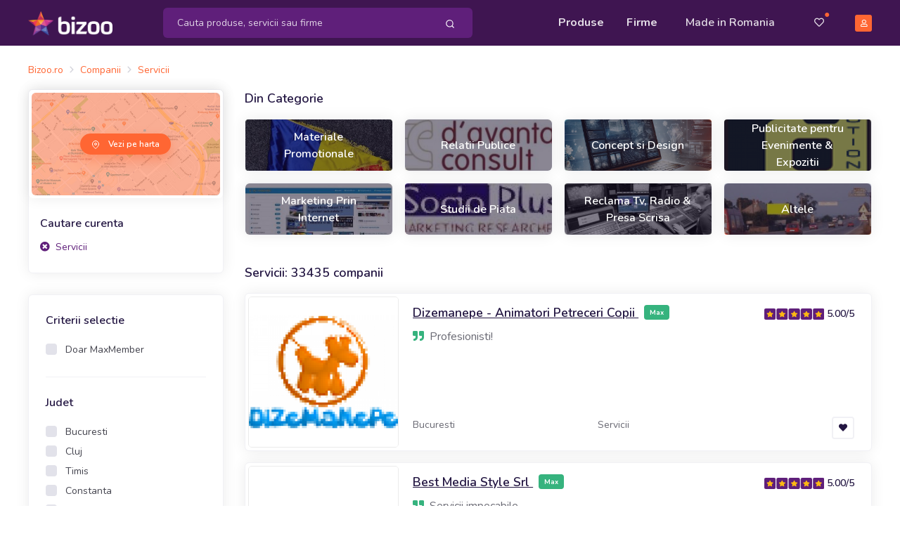

--- FILE ---
content_type: text/html; charset=UTF-8
request_url: https://www.bizoo.ro/companii/servicii/start-20/10/
body_size: 20940
content:
<!DOCTYPE html>
<html lang="en">
<head>
    <meta charset="utf-8">
    <meta name="viewport" content="width=device-width, initial-scale=1, shrink-to-fit=no">
    <title>Servicii: 33435 companii - Preturi producatori, importatori, distribuitori - Bizoo.ro (Pagina 3)</title>
	<meta name="description" content="Servicii - Produse pe Bizoo.ro: Publicitate/Reclama, Materiale Promotionale, Relatii Publice, Concept si Design, Publicitate pentru Evenimente & Expozitii" />
	<meta name="distribution" content="global" />
	
	<meta name="robots" content="noindex,follow" />
	
	
	
	<meta name="verify-v1" content="7zmD0T8MGmg8Rk2tGVH5gEhJwmgmhkMtavBGyaEOjVQ=" />
	<meta name="y_key" content="12d6d6db702edd37" />
	<meta name="language" content="ro" />
	<meta name="rating" content="general" />
	<meta name="publisher" content="bizoo.ro" />
	<meta name="copyright" content="Copyright (c) Bizoo.ro" />
	
	<script async src="https://pagead2.googlesyndication.com/pagead/js/adsbygoogle.js"></script>
	<!-- Preloader -->
    <style>
        @keyframes hidePreloader {
            0% {
                width: 100%;
                height: 100%;
            }

            100% {
                width: 0;
                height: 0;
            }
        }

        body>div.preloader {
            position: fixed;
            background: white;
            width: 100%;
            height: 100%;
            z-index: 1071;
            opacity: 0;
            transition: opacity .5s ease;
            overflow: hidden;
            pointer-events: none;
            display: flex;
            align-items: center;
            justify-content: center;
        }

        body:not(.loaded)>div.preloader {
            opacity: 1;
        }

        body:not(.loaded) {
            overflow: hidden;
        }

        body.loaded>div.preloader {
            animation: hidePreloader .5s linear .5s forwards;
        }
    </style>
    <script>
        window.addEventListener("load", function() {
            setTimeout(function() {
                document.querySelector('body').classList.add('loaded');
            }, 300);
        });
		var baseurl = "https://www.bizoo.ro";
    </script>
    <!-- Favicon -->
    <link rel="icon" href="https://www.bizoo.ro/favicon.ico">
    <link rel="stylesheet" href="https://www.bizoo.ro/skins/assets/libs/@fortawesome/fontawesome-free/css/all.min.css">
	
    <!-- Bizoo CSS -->
	
	
		<link href="https://fonts.googleapis.com/css2?family=Shadows+Into+Light&display=swap" rel="stylesheet">
		<link rel="stylesheet" href="https://www.bizoo.ro/skins/assets/libs/swiper/dist/css/swiper.min.css">
		<link rel="stylesheet" href="https://www.bizoo.ro/skins/assets/libs/@fancyapps/fancybox/dist/jquery.fancybox.min.css">
		<link rel="stylesheet" href="https://www.bizoo.ro/skins/assets/css/15_bizoo-website.css" id="stylesheet">
	
	<!-- Core JS  -->
	<script src="https://www.bizoo.ro/skins/assets/libs/jquery/dist/jquery.min.js"></script>
	<script type="text/javascript" src="https://www.bizoo.ro/skins/assets/libs/jquery-ui/jquery-ui.min.js"></script>
	<link rel="stylesheet" type="text/css" href="https://www.bizoo.ro/skins/assets/libs/jquery-ui/jquery-ui.min.css" media="all" />
	<script src="https://www.bizoo.ro/skins/assets/libs/bootstrap/dist/js/bootstrap.bundle.min.js"></script>
	<script src="https://www.bizoo.ro/skins/assets/libs/svg-injector/dist/svg-injector.min.js"></script>
	<script src="https://www.bizoo.ro/skins/assets/libs/feather-icons/dist/feather.min.js"></script>
	<!-- <script src="https://www.bizoo.ro/skins/assets/libs/jquery.scrollbar/jquery.scrollbar.min.js"></script> -->
	<!-- <script src="https://www.bizoo.ro/skins/assets/libs/simplebar/dist/simplebar.min.js"></script> -->
	<!-- Optional JS -->
	<script src="https://www.bizoo.ro/skins/assets/libs/in-view/dist/in-view.min.js"></script>
	<script src="https://www.bizoo.ro/skins/assets/libs/sticky-kit/dist/sticky-kit.min.js"></script>
	<script src="https://www.bizoo.ro/skins/assets/libs/imagesloaded/imagesloaded.pkgd.min.js"></script>
	<script src="https://www.bizoo.ro/skins/assets/libs/crypto-js.min.js"></script>
	<script src="https://www.bizoo.ro/skins/assets/libs/moment/moment.js"></script>
	<script src="https://www.bizoo.ro/skins/assets/libs/daterangepicker/daterangepicker.js"></script>
	<link rel="stylesheet" href="https://www.bizoo.ro/skins/assets/libs/daterangepicker/daterangepicker.css" id="stylesheet">
	<script src="https://www.bizoo.ro/skins/assets/libs/intervalpicker.js"></script>
	<link rel="stylesheet" href="https://www.bizoo.ro/skins/assets/css/15_bizoo-over.css" id="stylesheet">
	
	
	

</head>
<body >
 

	 <header class="static" id="header-main">
        <!-- Navbar -->
        <nav class="navbar navbar-main py-lg-1 navbar-expand-lg navbar-dark bg-dark-primary" id="navbar-main">
            <div class="container border-0 container-lg">
                <!-- Brand -->
                <a class="navbar-brand navbar-img-brand mr-5 ml-n3 ml-lg-0" href="https://www.bizoo.ro">
                    <img alt="Image placeholder" src="https://www.bizoo.ro/skins/assets/img/brand/light.png" id="navbar-logo">
                </a>
                <!-- Toggler -->
                <button class="navbar-toggler mr-n4 mr-lg-0c" type="button" data-toggle="collapse" data-target="#navbar-main-collapse" aria-controls="navbar-main-collapse" aria-expanded="false" aria-label="Toggle navigation">
                    <span class="navbar-toggler-icon"></span>
                </button>
                <!-- Collapse -->
                <div class="collapse navbar-collapse navbar-collapse-overlay" id="navbar-main-collapse">
                    <!-- Collapse header  -->
                    <div class="position-relative">
                        <!-- Toggler -->
                        <button class="navbar-toggler" type="button" data-toggle="collapse" data-target="#navbar-main-collapse" aria-controls="navbar-main-collapse" aria-expanded="false" aria-label="Toggle navigation">
                            <i data-feather="x"></i>
                        </button>
                    </div>
                    <!-- Search form -->
                    <form class="search-dropdown form-inline form-dark position-relative flex-fill mx-3 mx-lg-4 order-lg-1 d-none d-lg-block" style="max-width: 440px;" action="https://www.bizoo.ro/search_process.php" method="get" id="search-form">
						<input type="hidden" name="ls" value="1" />
						<input type="hidden" name="realm" value="3" />
                        <div class="input-group input-group-merge w-100 rounded-lg bg-primary">
                            <input type="text" id="keywords" name="keywords" class="search-control form-control border-0 bg-transparent flex-grow-1 py-2 keywords-field-search" placeholder="Cauta produse, servicii sau firme" value="" autocomplete="off"  >
                            <div class="input-group-append ">
                                <span class="input-group-text border-0 bg-transparent py-0 pl-2 pr-1">
                                    <button type="button" class="btn btn-sm btn-link text-white py-2 btn-search-top-d">
                                        <i data-feather="search"></i>
                                    </button>
                                </span>
                            </div>
                        </div>
					
                        <div class="search-dropdown-menu search-dropdown-div hidden1">
                            <div class="row">
                                <div class="col-sm-6">
                                    <h6 class="text-xs text-muted font-weight-bolder text-uppercase ls-1">Produse si Servicii</h6>
                                    <ul class="list-unstyled mb-0">
                                       <li class="single-prods-autocomplete">
									   </li>
									   <div class="search-dropdown-prods">
									   </div>
                                    </ul>
                                </div>
                                <div class="col-sm-6">
                                    <h6 class="text-xs text-muted font-weight-bolder text-uppercase ls-1">Firme</h6>
                                    <ul class="list-unstyled mb-0 search-dropdown-firme">
                                        
                                    </ul>
                                    <h6 class="text-xs text-muted font-weight-bolder text-uppercase ls-1 mt-5 search-dropdown-cats-title">Mergi direct la categoria</h6>
                                    <ul class="list-unstyled mb-0 search-dropdown-cats">
                                        
                                    </ul>
                                </div>
                            </div>
                        </div>
                   </form>
                    <!-- Left menu -->
                    <ul class="navbar-nav order-lg-2 ml-lg-auto">
                        <!-- Browse menu -->
                        <li class="nav-item">
                            <a class="nav-link font-weight-bolder" href="https://www.bizoo.ro/vanzare/">
                                <i class="fas fa-list-alt d-lg-none mr-2"></i>Produse
                            </a>
                        </li>
                        <li class="nav-item">
                            <a class="nav-link font-weight-bolder" href="https://www.bizoo.ro/companii/">
                                <i class="fas fa-store d-lg-none mr-2"></i>Firme
                            </a>
                        </li>
						<li class="nav-item ">
						<a class="nav-link px-lg-4" href="https://www.bizoo.ro/made-in-romania">
							<i class="fas fa-map-marked-alt d-lg-none mr-2"></i>Made in Romania
						</a>
					</li>
                    </ul>
                    <!-- Right menu -->
                    <ul class="navbar-nav align-items-lg-center ml-lg-3 order-lg-3">
                        <li class="nav-item d-none d-lg-block favorite-dropdown-menu-container dropdown has_favorites ">
                            <a href="javascript:;" class="nav-link nav-link-icon text-sm pl-3 pr-2 mr-2 position-relative a-favorite-header" id="a-favorite-header" data-toggle="dropdown" aria-haspopup="true" aria-expanded="false" data-offset="0">
                                <i class="far fa-heart"></i>
                                <span class="text-warning position-absolute top-1 right-0 has_favorites ">●</span>
                            </a>
							<div class="dropdown-menu dropdown-menu-right favorite-dropdown-menu custom-scroll hidden1">
								
							</div>
                        </li>
                        <li class="nav-item d-none d-lg-block cart-not-empty hidden1">
                            <a class="nav-link font-weight-bolder text-sm pr-0 position-relative" href="https://www.bizoo.ro/cart.php">
                                <i class="fas fa-shopping-cart"></i>
                                <span class="text-warning position-absolute top-1 right-0 cart-not-empty hidden1">●</span>
                            </a>
                        </li>
                        <li class="nav-item pr-3 d-lg-none cart-not-empty hidden1">
                            <a class="nav-link font-weight-bolder" href="https://www.bizoo.ro/cart.php">
								<i class="fas fa-shopping-cart d-lg-none mr-2"></i>Cos de cumparaturi
								<span class="text-warning position-relative top-n2 cart-not-empty hidden1">●</span>
							</a>
                        </li>
                       <li class="nav-item pr-3 d-lg-none has_favorites ">
							<a class="nav-link font-weight-bolder fav-mobile-menu" href="javascript:;">
								<i class="fas fa-heart d-lg-none mr-2"></i>Favorite
								<span class="text-warning position-relative top-n2 has_favorites ">●</span>
							</a>
						</li>
						
						<li class="dropdown-divider d-lg-none"></li>
						<li class="nav-item pr-3 d-lg-none">
							<a class="nav-link font-weight-bolder" href="https://www.bizoo.ro/home.php">
								<i class="fas fa-user d-lg-none mr-2"></i>Contul meu
							</a>
						</li>
						<li class="nav-item pr-3">
							<a class="nav-link font-weight-bolder d-lg-none" href="https://www.bizoo.ro/contact.php">
								<i class="fas fa-envelope d-lg-none mr-2"></i>Contact
							</a>
						</li>
					
                     
                        <li class="nav-item d-none d-lg-block">
                            <a class="nav-link nav-link-icon position-relative pr-lg-0" href="https://www.bizoo.ro/home.php">
                                <span class="avatar avatar-xs bg-warning">
                                    <i class="far fa-user"></i>
                                </span>
                            </a>
                        </li>
                    </ul>
					<hr class="my-3 d-lg-none" style="opacity: .2;" />
					<div class="d-lg-none px-4 py-0 text-center">
						
						
							<a href="https://www.bizoo.ro/register1.php" class="btn btn-block btn-sm btn-warning">
								Creeaza cont
							</a>
						
					</div>
                </div>
            </div>
        </nav>
        <!-- Search form -->
        <div class="bg-dark-primary pt-2 pb-3 d-lg-none">
            <form class="search-dropdown form-inline form-dark position-relative flex-fill mx-3" action="https://www.bizoo.ro/search_process.php" method="get" id="search-form-m">
				<input type="hidden" name="ls" value="1" />
				<input type="hidden" name="realm" value="3" />
                <div class="input-group input-group-merge w-100 rounded-lg bg-primary">
                    <!-- Input -->
                    <input type="text" name="keywords" class="search-control form-control border-0 bg-transparent flex-grow-1 py-2 keywords-field-search" aria-label="Search" value="" placeholder="Cauta produse, servicii sau firme" autocomplete="off" >
                    <!-- Append -->
                    <div class="input-group-append ">
                        <span class="input-group-text border-0 bg-transparent py-0 pl-2 pr-1">
                            <button type="button" class="btn btn-sm btn-link text-white py-2 btn-search-top-m">
                                <i data-feather="search"></i>
                            </button>
                        </span>
                    </div>
                </div>
				<div class="search-dropdown-menu search-dropdown-div hidden1">
					<div class="row">
						<div class="col-sm-6">
							<h6 class="text-xs text-muted font-weight-bolder text-uppercase ls-1">Produse si Servicii</h6>
							<ul class="list-unstyled mb-0">
								<li class="single-prods-autocomplete">
								</li>
							   <div class="search-dropdown-prods">
							   </div>
							</ul>
						</div>
						<div class="col-sm-6">
							<h6 class="text-xs text-muted font-weight-bolder text-uppercase ls-1 mt-3 search-dropdown-cats-title">Mergi direct la categoria</h6>
							<ul class="list-unstyled mb-0 search-dropdown-cats">
								
							</ul>
							<h6 class="text-xs text-muted font-weight-bolder text-uppercase ls-1 mt-3">Firme</h6>
							<ul class="list-unstyled mb-0 search-dropdown-firme">
								
							</ul>
						</div>
					</div>
				</div>
            </form>
        </div>
    </header>
	<script>
	$(document).ready(function() { 
		$(document).on("click", ".btn-search-top-d", function() {
			$("#search-form").submit();
		});
		$(document).on("click", ".btn-search-top-m", function() {
			$("#search-form-m").submit();
		});
		$(document).on("keyup", ".keywords-field-search", function(e) {
			do_autocomplete_search($(this));
		});
		$(document).on("click", ".keywords-field-search", function(e) {
			do_autocomplete_search($(this));
		});
	});
	
	</script>
	
	
<!-- Main content -->
<div class="pt-3 py-md-4">

	<div class="container container-lg">
	<nav aria-label="breadcrumb" class="mb-3 d-none d-lg-block">
		<ol class="breadcrumb breadcrumb-sm breadcrumb-links p-0">
			<li class="breadcrumb-item"><div itemscope itemtype="http://schema.org/BreadcrumbList"><span itemprop="itemListElement" itemscope itemtype="http://schema.org/ListItem"><a href="https://www.bizoo.ro" title="Bizoo.ro" itemprop="item" class="text-sm"><span itemprop="name">Bizoo.ro</span></a><meta itemprop="position" content="1" /></span></div></li><li class="breadcrumb-item"><div itemscope itemtype="http://schema.org/BreadcrumbList"><span itemprop="itemListElement" itemscope itemtype="http://schema.org/ListItem"><a href="https://www.bizoo.ro/companii/" title="Companii" itemprop="item"><span itemprop="name" class="text-sm">Companii</span></a><meta itemprop="position" content="2" /></span></div></li><li class="breadcrumb-item"><div itemscope itemtype="http://schema.org/BreadcrumbList"><span itemprop="itemListElement" itemscope itemtype="http://schema.org/ListItem"><a href="https://www.bizoo.ro/companii/servicii/" title="Servicii" itemprop="item"><span itemprop="name" class="text-sm">Servicii</span></a><meta itemprop="position" content="3" /></span></div></li>
		</ol>
	</nav>
		<!-- Filters -->
		<div class="row mx-n1 d-lg-none mb-3">
			<div class="col-4 col-md-4 px-1">
				<button class="btn btn-block btn-xs btn-neutral" type="button" data-toggle="collapse" data-target="#mobileFitlers" aria-controls="mobileFitlers" aria-expanded="false" aria-label="Toggle navigation">Filtre</button>
			</div>
			
				<div class="col col-md-4 col-md-4 px-1">
					
						<a href="https://www.bizoo.ro/companii/servicii/h/" rel="nofollow" class="btn btn-block btn-xs btn-neutral btn-icon">
							<span class="btn-inner--icon">
								<i class="fas fa-map"></i>
							</span>
							<span class="btn-inner--text">Harta</span>
						</a>
					
				</div>
			
		</div>
		<div class="row">
		
			<div class="col-lg-3">
				<div class="d-lg-block collapse" id="mobileFitlers">
				
					<!-- Filtre -->
					<div class="card">
						<div class="">
							<!-- Map -->
							
								<div class="card border-0 text-white mb-0">
									<div class="p-1">
										<div class="position-relative">
											<img src="https://www.bizoo.ro/skins/assets/img/website/map.jpg" class="card-img" alt="map-search">
											<span class="mask bg-warning opacity-5"></span>
										</div>
									</div>
									<div class="card-img-overlay d-flex align-items-center justify-content-center">
										<a href="https://www.bizoo.ro/companii/servicii/h/" rel="nofollow" class="btn btn-xs btn-warning btn-icon rounded-pill border-0 shadow-warning">
											<span class="btn-inner--icon"><i data-feather="map-pin"></i></span>
											<span class="btn-inner--text">Vezi pe harta</span>
										</a>
									</div>
								</div>
							
						</div>
						
							
								<div class="card-body px-3">
									<div class="">
										<div class="row align-items-center">
											<div class="col">
												<span class="h6 mb-0">Cautare curenta</span>
											</div>
										</div>
										<!-- Filtre active -->
										<div class="mt-2">
										
											<div>
												<a rel="nofollow" href="https://www.bizoo.ro/companii/?ls=1" class="text-sm text-primary">
													<i class="fas fa-times-circle mr-1"></i>
													Servicii
												</a>
											</div>
										
										</div>
									</div>
								</div>
							
						
					</div>
					
					
					
						
					<div class="card">
						<div class="card-body pb-0">
							
							<div class="mb-4 pb-4 border-bottom">
								<h6 class="mb-3">Criterii selectie</h6>
								
									
										<div class="custom-control custom-checkbox">
											<input type="checkbox" class="custom-control-input" id="just-max-filter">
											<label class="custom-control-label text-sm lh-200" for="just-max-filter"> Doar MaxMember</label>
										</div>
									
								
								
								
								
									
								
							</div>
							
							
							<div class="mb-4 pb-4 border-bottom">
								<!-- Title -->
								<h6 class="mb-3">Judet</h6>
								
									
										<div class="custom-control custom-checkbox">
											<input type="checkbox" name="state-filter" class="custom-control-input filter-state-anchor" id="filter-state-10" data-link="https://www.bizoo.ro/companii/servicii/bucuresti-judet-10/" data-id="10" data-nice-url-name="bucuresti" >
											<label class="custom-control-label text-sm lh-200" for="filter-state-10"> Bucuresti </label>
										</div>
									
										<div class="custom-control custom-checkbox">
											<input type="checkbox" name="state-filter" class="custom-control-input filter-state-anchor" id="filter-state-14" data-link="https://www.bizoo.ro/companii/servicii/cluj-judet-14/" data-id="14" data-nice-url-name="cluj" >
											<label class="custom-control-label text-sm lh-200" for="filter-state-14"> Cluj </label>
										</div>
									
										<div class="custom-control custom-checkbox">
											<input type="checkbox" name="state-filter" class="custom-control-input filter-state-anchor" id="filter-state-38" data-link="https://www.bizoo.ro/companii/servicii/timis-judet-38/" data-id="38" data-nice-url-name="timis" >
											<label class="custom-control-label text-sm lh-200" for="filter-state-38"> Timis </label>
										</div>
									
										<div class="custom-control custom-checkbox">
											<input type="checkbox" name="state-filter" class="custom-control-input filter-state-anchor" id="filter-state-15" data-link="https://www.bizoo.ro/companii/servicii/constanta-judet-15/" data-id="15" data-nice-url-name="constanta" >
											<label class="custom-control-label text-sm lh-200" for="filter-state-15"> Constanta </label>
										</div>
									
										<div class="custom-control custom-checkbox">
											<input type="checkbox" name="state-filter" class="custom-control-input filter-state-anchor" id="filter-state-25" data-link="https://www.bizoo.ro/companii/servicii/iasi-judet-25/" data-id="25" data-nice-url-name="iasi" >
											<label class="custom-control-label text-sm lh-200" for="filter-state-25"> Iasi </label>
										</div>
									
								   
								<input type="text" class="form-control filter-state" name="filter-state" id="filter-state" placeholder="Cauta judet" autocomplete="off">
								<input type="hidden" id="filter-state_id" value=""/>
							</div>
							
							
								<div class="mb-4 pb-4 border-bottom">
									<h6 class="mb-3">Alege categoria</h6>
									<div class="custom-control custom-checkbox"><input type="checkbox" class="custom-control-input input-with-data-url-0" id="base-cats-297" data-url="/companii/servicii/agenti-servicii-297/"><label class="custom-control-label text-sm lh-200" for="base-cats-297"> Agenti Servicii</label></div><div class="custom-control custom-checkbox"><input type="checkbox" class="custom-control-input input-with-data-url-0" id="base-cats-326" data-url="/companii/servicii/altele-326/"><label class="custom-control-label text-sm lh-200" for="base-cats-326"> Altele</label></div><div class="custom-control custom-checkbox"><input type="checkbox" class="custom-control-input input-with-data-url-0" id="base-cats-220" data-url="/companii/servicii/consultanta/"><label class="custom-control-label text-sm lh-200" for="base-cats-220"> Consultanta</label></div><div class="custom-control custom-checkbox"><input type="checkbox" class="custom-control-input input-with-data-url-0" id="base-cats-1988" data-url="/companii/servicii/contabilitate-audit-1988/"><label class="custom-control-label text-sm lh-200" for="base-cats-1988"> Contabilitate&Audit</label></div><div class="custom-control custom-checkbox"><input type="checkbox" class="custom-control-input input-with-data-url-0" id="base-cats-2977" data-url="/companii/servicii/educatie-pregatire/"><label class="custom-control-label text-sm lh-200" for="base-cats-2977"> Educatie & Pregatire</label></div><div class="custom-control custom-checkbox"><input type="checkbox" class="custom-control-input input-with-data-url-0" id="base-cats-230" data-url="/companii/servicii/evenimente-ceremonii/"><label class="custom-control-label text-sm lh-200" for="base-cats-230"> Evenimente & Ceremonii</label></div><div class="custom-control custom-checkbox"><input type="checkbox" class="custom-control-input input-with-data-url-0" id="base-cats-1918" data-url="/companii/servicii/finante-banci/"><label class="custom-control-label text-sm lh-200" for="base-cats-1918"> Finante/Banci</label></div><div class="custom-control custom-checkbox"><input type="checkbox" class="custom-control-input input-with-data-url-0" id="base-cats-2614" data-url="/companii/servicii/geologie-geofizica-2614/"><label class="custom-control-label text-sm lh-200" for="base-cats-2614"> Geologie/ Geofizica</label></div><div class="custom-control custom-checkbox"><input type="checkbox" class="custom-control-input input-with-data-url-0" id="base-cats-3043" data-url="/companii/servicii/inmatriculari-radieri-alte-servicii-auto-3043/"><label class="custom-control-label text-sm lh-200" for="base-cats-3043"> Inmatriculari, Radieri & Alte Servicii Auto</label></div><div class="custom-control custom-checkbox"><input type="checkbox" class="custom-control-input input-with-data-url-0" id="base-cats-216" data-url="/companii/servicii/licitatii-216/"><label class="custom-control-label text-sm lh-200" for="base-cats-216"> Licitatii</label></div><div class="custom-control custom-checkbox"><input type="checkbox" class="custom-control-input input-with-data-url-0" id="base-cats-1998" data-url="/companii/servicii/navigatie-1998/"><label class="custom-control-label text-sm lh-200" for="base-cats-1998"> Navigatie</label></div><div class="custom-control custom-checkbox"><input type="checkbox" class="custom-control-input input-with-data-url-0" id="base-cats-201" data-url="/companii/servicii/publicitate-reclama/"><label class="custom-control-label text-sm lh-200" for="base-cats-201"> Publicitate/Reclama</label></div><div class="custom-control custom-checkbox"><input type="checkbox" class="custom-control-input input-with-data-url-0" id="base-cats-295" data-url="/companii/servicii/reparatii-295/"><label class="custom-control-label text-sm lh-200" for="base-cats-295"> Reparatii</label></div><div class="custom-control custom-checkbox"><input type="checkbox" class="custom-control-input input-with-data-url-0" id="base-cats-2006" data-url="/companii/servicii/restaurare-renovare-2006/"><label class="custom-control-label text-sm lh-200" for="base-cats-2006"> Restaurare & Renovare</label></div><div class="custom-control custom-checkbox"><input type="checkbox" class="custom-control-input input-with-data-url-0" id="base-cats-2058" data-url="/companii/servicii/resurse-umane-2058/"><label class="custom-control-label text-sm lh-200" for="base-cats-2058"> Resurse Umane</label></div><div class="custom-control custom-checkbox"><input type="checkbox" class="custom-control-input input-with-data-url-0" id="base-cats-2699" data-url="/companii/servicii/servicii-agricultura-gradinarit-2699/"><label class="custom-control-label text-sm lh-200" for="base-cats-2699"> Servicii Agricultura/ Gradinarit</label></div><div class="custom-control custom-checkbox"><input type="checkbox" class="custom-control-input input-with-data-url-0" id="base-cats-219" data-url="/companii/servicii/servicii-comerciale-219/"><label class="custom-control-label text-sm lh-200" for="base-cats-219"> Servicii Comerciale</label></div><div class="custom-control custom-checkbox"><input type="checkbox" class="custom-control-input input-with-data-url-0" id="base-cats-2007" data-url="/companii/servicii/servicii-comert-exterior-comisionare-vamala-2007/"><label class="custom-control-label text-sm lh-200" for="base-cats-2007"> Servicii Comert Exterior & Comisionare Vamala</label></div><div class="custom-control custom-checkbox"><input type="checkbox" class="custom-control-input input-with-data-url-0" id="base-cats-1973" data-url="/companii/servicii/servicii-de-arhitectura-1973/"><label class="custom-control-label text-sm lh-200" for="base-cats-1973"> Servicii de Arhitectura</label></div><div class="custom-control custom-checkbox"><input type="checkbox" class="custom-control-input input-with-data-url-0" id="base-cats-3037" data-url="/companii/servicii/servicii-de-babysitting-si-ingrijire-batrani-3037/"><label class="custom-control-label text-sm lh-200" for="base-cats-3037"> Servicii de Babysitting si Ingrijire Batrani</label></div><div class="custom-control custom-checkbox"><input type="checkbox" class="custom-control-input input-with-data-url-0" id="base-cats-217" data-url="/companii/servicii/servicii-de-brokeraj-si-intermediere-217/"><label class="custom-control-label text-sm lh-200" for="base-cats-217"> Servicii de Brokeraj si Intermediere</label></div><div class="custom-control custom-checkbox"><input type="checkbox" class="custom-control-input input-with-data-url-0" id="base-cats-2613" data-url="/companii/servicii/servicii-de-curatenie-2613/"><label class="custom-control-label text-sm lh-200" for="base-cats-2613"> Servicii de Curatenie</label></div><div class="custom-control custom-checkbox"><input type="checkbox" class="custom-control-input input-with-data-url-0" id="base-cats-288" data-url="/companii/servicii/servicii-de-inspectia-si-control-a-calitatii-288/"><label class="custom-control-label text-sm lh-200" for="base-cats-288"> Servicii de Inspectia si Control a Calitatii</label></div><div class="custom-control custom-checkbox"><input type="checkbox" class="custom-control-input input-with-data-url-0" id="base-cats-1957" data-url="/companii/servicii/servicii-de-salubrizare-1957/"><label class="custom-control-label text-sm lh-200" for="base-cats-1957"> Servicii de Salubrizare</label></div><div class="custom-control custom-checkbox"><input type="checkbox" class="custom-control-input input-with-data-url-0" id="base-cats-315" data-url="/companii/servicii/servicii-de-traducere-315/"><label class="custom-control-label text-sm lh-200" for="base-cats-315"> Servicii de Traducere</label></div><div class="custom-control custom-checkbox"><input type="checkbox" class="custom-control-input input-with-data-url-0" id="base-cats-2044" data-url="/companii/servicii/servicii-deratizare-2044/"><label class="custom-control-label text-sm lh-200" for="base-cats-2044"> Servicii Deratizare</label></div><div class="custom-control custom-checkbox"><input type="checkbox" class="custom-control-input input-with-data-url-0" id="base-cats-285" data-url="/companii/servicii/servicii-funerare-285/"><label class="custom-control-label text-sm lh-200" for="base-cats-285"> Servicii Funerare</label></div><div class="custom-control custom-checkbox"><input type="checkbox" class="custom-control-input input-with-data-url-0" id="base-cats-1437" data-url="/companii/servicii/servicii-industriale-1437/"><label class="custom-control-label text-sm lh-200" for="base-cats-1437"> Servicii Industriale</label></div><div class="custom-control custom-checkbox"><input type="checkbox" class="custom-control-input input-with-data-url-0" id="base-cats-401" data-url="/companii/servicii/servicii-it-software-401/"><label class="custom-control-label text-sm lh-200" for="base-cats-401"> Servicii IT / Software</label></div><div class="custom-control custom-checkbox"><input type="checkbox" class="custom-control-input input-with-data-url-0" id="base-cats-1956" data-url="/companii/servicii/servicii-medicale-veterinare-1956/"><label class="custom-control-label text-sm lh-200" for="base-cats-1956"> Servicii Medicale / Veterinare</label></div><div class="custom-control custom-checkbox"><input type="checkbox" class="custom-control-input input-with-data-url-0" id="base-cats-2644" data-url="/companii/servicii/servicii-psi-ssm-si-protectia-muncii-2644/"><label class="custom-control-label text-sm lh-200" for="base-cats-2644"> Servicii PSI, SSM si Protectia Muncii</label></div><div class="custom-control custom-checkbox"><input type="checkbox" class="custom-control-input input-with-data-url-0" id="base-cats-290" data-url="/companii/servicii/servicii-publice-notariat-290/"><label class="custom-control-label text-sm lh-200" for="base-cats-290"> Servicii Publice/ Notariat</label></div><div class="custom-control custom-checkbox"><input type="checkbox" class="custom-control-input input-with-data-url-0" id="base-cats-2669" data-url="/companii/servicii/servicii-salon-de-infrumusetare/"><label class="custom-control-label text-sm lh-200" for="base-cats-2669"> Servicii Salon de Infrumusetare</label></div><div class="custom-control custom-checkbox"><input type="checkbox" class="custom-control-input input-with-data-url-0" id="base-cats-1946" data-url="/companii/servicii/spalatorii/"><label class="custom-control-label text-sm lh-200" for="base-cats-1946"> Spalatorii</label></div><div class="custom-control custom-checkbox"><input type="checkbox" class="custom-control-input input-with-data-url-0" id="base-cats-278" data-url="/companii/servicii/targuri-expozitii-278/"><label class="custom-control-label text-sm lh-200" for="base-cats-278"> Targuri & Expozitii</label></div><div class="custom-control custom-checkbox"><input type="checkbox" class="custom-control-input input-with-data-url-0" id="base-cats-314" data-url="/companii/servicii/terapii-314/"><label class="custom-control-label text-sm lh-200" for="base-cats-314"> Terapii</label></div><div class="custom-control custom-checkbox"><input type="checkbox" class="custom-control-input input-with-data-url-0" id="base-cats-2605" data-url="/companii/servicii/topografie-cadastru-2605/"><label class="custom-control-label text-sm lh-200" for="base-cats-2605"> Topografie/Cadastru</label></div>
								</div>
							
							
								<div class="mb-4 pb-4 border-bottom">
									<h6 class="mb-3">De la</h6>
									
										<div class="custom-control custom-checkbox">
											<input type="checkbox" name="domain-filter" class="custom-control-input domain-filter input-with-data-url" id="domain-links-1" data-url="/companii/servicii/producator-domeniu-1/" data-id="1" data-nice-url-name="producator" >
											<label class="custom-control-label text-sm lh-200" for="domain-links-1"> Producator (2965)</label>
										</div>
									
										<div class="custom-control custom-checkbox">
											<input type="checkbox" name="domain-filter" class="custom-control-input domain-filter input-with-data-url" id="domain-links-2" data-url="/companii/servicii/distribuitor-domeniu-2/" data-id="2" data-nice-url-name="distribuitor" >
											<label class="custom-control-label text-sm lh-200" for="domain-links-2"> Distribuitor (1763)</label>
										</div>
									
										<div class="custom-control custom-checkbox">
											<input type="checkbox" name="domain-filter" class="custom-control-input domain-filter input-with-data-url" id="domain-links-3" data-url="/companii/servicii/import-export-domeniu-3/" data-id="3" data-nice-url-name="import-export" >
											<label class="custom-control-label text-sm lh-200" for="domain-links-3"> Import - Export (460)</label>
										</div>
									
										<div class="custom-control custom-checkbox">
											<input type="checkbox" name="domain-filter" class="custom-control-input domain-filter input-with-data-url" id="domain-links-4" data-url="/companii/servicii/transportator-domeniu-4/" data-id="4" data-nice-url-name="transportator" >
											<label class="custom-control-label text-sm lh-200" for="domain-links-4"> Transportator (213)</label>
										</div>
									
										<div class="custom-control custom-checkbox">
											<input type="checkbox" name="domain-filter" class="custom-control-input domain-filter input-with-data-url" id="domain-links-5" data-url="/companii/servicii/financiar-bancar-domeniu-5/" data-id="5" data-nice-url-name="financiar-bancar" >
											<label class="custom-control-label text-sm lh-200" for="domain-links-5"> Financiar - Bancar (1139)</label>
										</div>
									
										<div class="custom-control custom-checkbox">
											<input type="checkbox" name="domain-filter" class="custom-control-input domain-filter input-with-data-url" id="domain-links-6" data-url="/companii/servicii/prestator-servicii-domeniu-6/" data-id="6" data-nice-url-name="prestator-servicii" >
											<label class="custom-control-label text-sm lh-200" for="domain-links-6"> Prestator servicii (23398)</label>
										</div>
									
										<div class="custom-control custom-checkbox">
											<input type="checkbox" name="domain-filter" class="custom-control-input domain-filter input-with-data-url" id="domain-links-7" data-url="/companii/servicii/altul-domeniu-7/" data-id="7" data-nice-url-name="altul" >
											<label class="custom-control-label text-sm lh-200" for="domain-links-7"> Altul (2503)</label>
										</div>
									
										<div class="custom-control custom-checkbox">
											<input type="checkbox" name="domain-filter" class="custom-control-input domain-filter input-with-data-url" id="domain-links-8" data-url="/companii/servicii/importator-distribuitor-domeniu-8/" data-id="8" data-nice-url-name="importator-distribuitor" >
											<label class="custom-control-label text-sm lh-200" for="domain-links-8"> Importator - Distribuitor (994)</label>
										</div>
									
								</div>
							
							
							<div class="px-4 pb-4 d-md-none">
								<button type="button" class="btn btn-block btn-warning btn-apply-filters-mobile">Aplica filtre</button>
							</div>
						</div>
					</div>
					
						<ins class="adsbygoogle" style="display:block" data-ad-client="ca-pub-2048154800767294" data-ad-slot="2034536728" data-ad-format="auto" data-full-width-responsive="true"></ins><script>$(document).ready(function() {(adsbygoogle = window.adsbygoogle || []).push({});});</script>
					
					
					
						
					
					<!-- Banner -->
					<div class="banner banner-vertical rounded">
						<!--<img src="../../assets/img/website/banner-2.jpg" class="img-fluid img-center rounded" alt="...">-->
					</div>
				
				</div>
				
			</div>
			<div class="col-lg-9 search-right-div">
				
				
	<div class="mb-4 d-none d-lg-block">
		<h6 class="h5 mb-3">Din Categorie</h6>
		<div class="row mx-lg-n2">
			
				<div class="col-6 col-sm-4 col-lg-3 px-2">
					<div class="card hover-scale-105 mb-3 position-relative zindex-100" style="height: 75px;">
						<!-- Mask -->
						<span class="mask bg-section-dark opacity-5 zindex-100"></span>
						<!-- Image -->
						<img src="https://images5.bizoo.eu/image/img360/sale/2021/11/21/ROMANIA-sau-UE-sau-NATO-satinate-de-interior_v0163_1637514425.jpg" class="img-as-bg rounded" alt="Materiale Promotionale" />
						<!-- Overlay -->
						<div class="card-img-overlay d-flex align-items-center text-center zindex-101">
							<div class="col h-100 p-2 d-flex align-items-center justify-content-center position-relative">
								<a href="https://www.bizoo.ro/companii/servicii/publicitate-reclama/materiale-promotionale-203/" class="h6 stretched-link text-white mb-0">
									Materiale Promotionale <span class="font-weight-500 text-xs"></span>
								</a>
							</div>
						</div>
					</div>
				</div>
			
				<div class="col-6 col-sm-4 col-lg-3 px-2">
					<div class="card hover-scale-105 mb-3 position-relative zindex-100" style="height: 75px;">
						<!-- Mask -->
						<span class="mask bg-section-dark opacity-5 zindex-100"></span>
						<!-- Image -->
						<img src="https://images0.bizoo.eu/image/img360/sale/2007/5/29/Relatii-Publice_54407_1180451750.jpg" class="img-as-bg rounded" alt="Relatii Publice" />
						<!-- Overlay -->
						<div class="card-img-overlay d-flex align-items-center text-center zindex-101">
							<div class="col h-100 p-2 d-flex align-items-center justify-content-center position-relative">
								<a href="https://www.bizoo.ro/companii/servicii/publicitate-reclama/relatii-publice-204/" class="h6 stretched-link text-white mb-0">
									Relatii Publice <span class="font-weight-500 text-xs"></span>
								</a>
							</div>
						</div>
					</div>
				</div>
			
				<div class="col-6 col-sm-4 col-lg-3 px-2">
					<div class="card hover-scale-105 mb-3 position-relative zindex-100" style="height: 75px;">
						<!-- Mask -->
						<span class="mask bg-section-dark opacity-5 zindex-100"></span>
						<!-- Image -->
						<img src="https://images7.bizoo.eu/image/img360/sale/2025/3/19/Agentie-web-design-anunturi-seomark-ro_e063_1742404127.png" class="img-as-bg rounded" alt="Concept si Design" />
						<!-- Overlay -->
						<div class="card-img-overlay d-flex align-items-center text-center zindex-101">
							<div class="col h-100 p-2 d-flex align-items-center justify-content-center position-relative">
								<a href="https://www.bizoo.ro/companii/servicii/publicitate-reclama/concept-si-design-205/" class="h6 stretched-link text-white mb-0">
									Concept si Design <span class="font-weight-500 text-xs"></span>
								</a>
							</div>
						</div>
					</div>
				</div>
			
				<div class="col-6 col-sm-4 col-lg-3 px-2">
					<div class="card hover-scale-105 mb-3 position-relative zindex-100" style="height: 75px;">
						<!-- Mask -->
						<span class="mask bg-section-dark opacity-5 zindex-100"></span>
						<!-- Image -->
						<img src="https://images6.bizoo.eu/image/img360/sale/2012/11/7/Hostess_10387671_1352315306.png" class="img-as-bg rounded" alt="Publicitate pentru Evenimente & Expozitii" />
						<!-- Overlay -->
						<div class="card-img-overlay d-flex align-items-center text-center zindex-101">
							<div class="col h-100 p-2 d-flex align-items-center justify-content-center position-relative">
								<a href="https://www.bizoo.ro/companii/servicii/publicitate-reclama/publicitate-pentru-evenimente-expozitii-207/" class="h6 stretched-link text-white mb-0">
									Publicitate pentru Evenimente & Expozitii <span class="font-weight-500 text-xs"></span>
								</a>
							</div>
						</div>
					</div>
				</div>
			
				<div class="col-6 col-sm-4 col-lg-3 px-2">
					<div class="card hover-scale-105 mb-3 position-relative zindex-100" style="height: 75px;">
						<!-- Mask -->
						<span class="mask bg-section-dark opacity-5 zindex-100"></span>
						<!-- Image -->
						<img src="https://images7.bizoo.eu/image/img360/sale/2016/12/21/Anunturi-imobiliare-gratuite_13710831_1482334707.jpg" class="img-as-bg rounded" alt="Marketing Prin Internet" />
						<!-- Overlay -->
						<div class="card-img-overlay d-flex align-items-center text-center zindex-101">
							<div class="col h-100 p-2 d-flex align-items-center justify-content-center position-relative">
								<a href="https://www.bizoo.ro/companii/servicii/publicitate-reclama/marketing-prin-internet-208/" class="h6 stretched-link text-white mb-0">
									Marketing Prin Internet <span class="font-weight-500 text-xs"></span>
								</a>
							</div>
						</div>
					</div>
				</div>
			
				<div class="col-6 col-sm-4 col-lg-3 px-2">
					<div class="card hover-scale-105 mb-3 position-relative zindex-100" style="height: 75px;">
						<!-- Mask -->
						<span class="mask bg-section-dark opacity-5 zindex-100"></span>
						<!-- Image -->
						<img src="https://images5.bizoo.eu/image/img360/sale/2006/9/29/Studii-De-Piata_36025_1159513735.jpg" class="img-as-bg rounded" alt="Studii de Piata" />
						<!-- Overlay -->
						<div class="card-img-overlay d-flex align-items-center text-center zindex-101">
							<div class="col h-100 p-2 d-flex align-items-center justify-content-center position-relative">
								<a href="https://www.bizoo.ro/companii/servicii/publicitate-reclama/studii-de-piata-209/" class="h6 stretched-link text-white mb-0">
									Studii de Piata <span class="font-weight-500 text-xs"></span>
								</a>
							</div>
						</div>
					</div>
				</div>
			
				<div class="col-6 col-sm-4 col-lg-3 px-2">
					<div class="card hover-scale-105 mb-3 position-relative zindex-100" style="height: 75px;">
						<!-- Mask -->
						<span class="mask bg-section-dark opacity-5 zindex-100"></span>
						<!-- Image -->
						<img src="https://images4.bizoo.eu/image/img360/sale/2019/2/4/Reclama-Radio-Tv_11526871_1549273914.jpg" class="img-as-bg rounded" alt="Reclama Tv, Radio & Presa Scrisa" />
						<!-- Overlay -->
						<div class="card-img-overlay d-flex align-items-center text-center zindex-101">
							<div class="col h-100 p-2 d-flex align-items-center justify-content-center position-relative">
								<a href="https://www.bizoo.ro/companii/servicii/publicitate-reclama/reclama-tv-radio-presa-scrisa-214/" class="h6 stretched-link text-white mb-0">
									Reclama Tv, Radio & Presa Scrisa <span class="font-weight-500 text-xs"></span>
								</a>
							</div>
						</div>
					</div>
				</div>
			
				<div class="col-6 col-sm-4 col-lg-3 px-2">
					<div class="card hover-scale-105 mb-3 position-relative zindex-100" style="height: 75px;">
						<!-- Mask -->
						<span class="mask bg-section-dark opacity-5 zindex-100"></span>
						<!-- Image -->
						<img src="https://images9.bizoo.eu/image/img360/sale/2008/11/23/Inchiriere-panou-publicitar_859101_1227414079.jpg" class="img-as-bg rounded" alt="Altele" />
						<!-- Overlay -->
						<div class="card-img-overlay d-flex align-items-center text-center zindex-101">
							<div class="col h-100 p-2 d-flex align-items-center justify-content-center position-relative">
								<a href="https://www.bizoo.ro/companii/servicii/publicitate-reclama/altele-215/" class="h6 stretched-link text-white mb-0">
									Altele <span class="font-weight-500 text-xs"></span>
								</a>
							</div>
						</div>
					</div>
				</div>
			
		</div>
	</div>

				<!-- Search results -->
				<div class="mb-5">
					<!-- Title + Sorting -->
					<div class="row align-items-center mb-3">
						<div class="col-sm-8">
							<h6 class="h5 mb-0">Servicii: 33435 companii</h6>
							<div class="">
								<small class="text-muted font-weight-bolder" style="font-size: 82%;"> 
								
								</small>
							</div>
						</div>
						<div class="col-sm-4 text-right d-none d-lg-block">
							
						</div>
					</div>
					<!-- Products -->
					
						
<div class="card mb-3">
	<div class="row no-gutters">
		<div class="col-3 p-1">
			<a href="https://dizemanepe.bizoo.ro" title="Detalii firma: Dizemanepe - Animatori Petreceri Copii, Bucuresti">
				<img src="https://images8.bizoo.eu/image/img360/company/Dizemanepe-Animatori-Petreceri-Copii_1433205_1533293798.png" class="img-fit img-list-comp img-border card-img" alt="Dizemanepe - Animatori Petreceri Copii">
			</a>
		</div>
		<div class="col-9">
			<div class="card-body py-3 pl-md-3 pr-md-4">
				<div class="row align-items-center">
					<div class="col-12 col-md review-about-page">
						<a title="Detalii firma: Dizemanepe - Animatori Petreceri Copii, Bucuresti" href="https://dizemanepe.bizoo.ro" class="h5 font-weight-semibold lh-130 mb-0 prod-name-link">
							Dizemanepe - Animatori Petreceri Copii
						</a>
						
							<a href="https://www.bizoo.ro/maxmember" class="pl-2 pr-4 text-success font-weight-bold search-max-tag mb-hidden1">
								<span class="badge badge-xs badge-success">Max</span>
							</a>
						
					</div>
					
					<div class="col-12 col-md-auto ml-auto d-flex align-items-center mb-1 mb-md-0">
						<img src="https://www.bizoo.ro/skins/assets/img/svg/stars/dark/stars-5.svg" alt="5 stars: Exceptional" style="height: 16px;">
						<a href="javascript:;" class="text-sm h6 mb-0 font-weight-bold ml-1">5.00/5</a>
					</div>
					
					
						<a href="https://www.bizoo.ro/maxmember" class="d-sm-none action-item ml-3 pl-0 pr-4 text-success font-weight-bold search-max-tag">
							<span class="badge badge-xs badge-success">Max</span>
						</a>
					
				</div>
				
				<ul class="list-unstyled mb-3 mt-2 d-none d-lg-block ul-review-search-comp">
					<li class="d-flex">
					
						<div class="">
							<i class="fas fa-quote-right text-success mr-2"></i>
						</div>
						<div class="">
							<p class="text-md text-muted lh-150 mb-1 search-list-item">
								Profesionisti!
							</p>
						</div>
					
					
					</li>
				</ul>
				<div class="row align-items-center mt-2">
					<div class="col-9 col-lg-10 col-sm-8">
						<div class="actions mt-n1 mb-1">
							<span class="col-lg-6 action-item pl-0 pr-4 search-max-city" style="cursor:auto;">
								Bucuresti
							</span>
							<span class="action-item pl-0 mb-hidden1" style="cursor:auto;">
								Servicii
							</span>
						</div>
					</div>
					<div class="col-2 d-sm-block text-right">
						<button type="button" class="btn btn-xs btn-neutral add-to-favorite  btn-icon-only" data-id="1433205" data-tip="company">
							<i class="fas fa-heart"></i>
						</button>
					</div>
				</div>
			</div>
		</div>
	</div>
</div>

<div class="card mb-3">
	<div class="row no-gutters">
		<div class="col-3 p-1">
			<a href="https://bestmediastyle.bizoo.ro" title="Detalii firma: Best Media Style Srl, Sector 5">
				<img src="https://images9.bizoo.eu/image/img360/company/Best-Media-Style-Srl_1432635_1512548899.png" class="img-fit img-list-comp img-border card-img" alt="Best Media Style Srl">
			</a>
		</div>
		<div class="col-9">
			<div class="card-body py-3 pl-md-3 pr-md-4">
				<div class="row align-items-center">
					<div class="col-12 col-md review-about-page">
						<a title="Detalii firma: Best Media Style Srl, Sector 5" href="https://bestmediastyle.bizoo.ro" class="h5 font-weight-semibold lh-130 mb-0 prod-name-link">
							Best Media Style Srl
						</a>
						
							<a href="https://www.bizoo.ro/maxmember" class="pl-2 pr-4 text-success font-weight-bold search-max-tag mb-hidden1">
								<span class="badge badge-xs badge-success">Max</span>
							</a>
						
					</div>
					
					<div class="col-12 col-md-auto ml-auto d-flex align-items-center mb-1 mb-md-0">
						<img src="https://www.bizoo.ro/skins/assets/img/svg/stars/dark/stars-5.svg" alt="5 stars: Exceptional" style="height: 16px;">
						<a href="javascript:;" class="text-sm h6 mb-0 font-weight-bold ml-1">5.00/5</a>
					</div>
					
					
						<a href="https://www.bizoo.ro/maxmember" class="d-sm-none action-item ml-3 pl-0 pr-4 text-success font-weight-bold search-max-tag">
							<span class="badge badge-xs badge-success">Max</span>
						</a>
					
				</div>
				
				<ul class="list-unstyled mb-3 mt-2 d-none d-lg-block ul-review-search-comp">
					<li class="d-flex">
					
						<div class="">
							<i class="fas fa-quote-right text-success mr-2"></i>
						</div>
						<div class="">
							<p class="text-md text-muted lh-150 mb-1 search-list-item">
								Servicii impecabile
							</p>
						</div>
					
					
					</li>
				</ul>
				<div class="row align-items-center mt-2">
					<div class="col-9 col-lg-10 col-sm-8">
						<div class="actions mt-n1 mb-1">
							<span class="col-lg-6 action-item pl-0 pr-4 search-max-city" style="cursor:auto;">
								Sector 5
							</span>
							<span class="action-item pl-0 mb-hidden1" style="cursor:auto;">
								Servicii
							</span>
						</div>
					</div>
					<div class="col-2 d-sm-block text-right">
						<button type="button" class="btn btn-xs btn-neutral add-to-favorite  btn-icon-only" data-id="1432635" data-tip="company">
							<i class="fas fa-heart"></i>
						</button>
					</div>
				</div>
			</div>
		</div>
	</div>
</div>

<div class="card mb-3">
	<div class="row no-gutters">
		<div class="col-3 p-1">
			<a href="https://tbasolutions.bizoo.ro" title="Detalii firma: TBA Solutions Srl, Oradea">
				<img src="https://images9.bizoo.eu/image/img360/company/Tba-Solutions-Srl_1425607_1692866719.jpg" class="img-fit img-list-comp img-border card-img" alt="TBA Solutions Srl">
			</a>
		</div>
		<div class="col-9">
			<div class="card-body py-3 pl-md-3 pr-md-4">
				<div class="row align-items-center">
					<div class="col-12 col-md review-about-page">
						<a title="Detalii firma: TBA Solutions Srl, Oradea" href="https://tbasolutions.bizoo.ro" class="h5 font-weight-semibold lh-130 mb-0 prod-name-link">
							TBA Solutions Srl
						</a>
						
							<a href="https://www.bizoo.ro/maxmember" class="pl-2 pr-4 text-success font-weight-bold search-max-tag mb-hidden1">
								<span class="badge badge-xs badge-success">Max</span>
							</a>
						
					</div>
					
					<div class="col-12 col-md-auto ml-auto d-flex align-items-center mb-1 mb-md-0">
						<img src="https://www.bizoo.ro/skins/assets/img/svg/stars/dark/stars-5.svg" alt="5 stars: Exceptional" style="height: 16px;">
						<a href="javascript:;" class="text-sm h6 mb-0 font-weight-bold ml-1">5.00/5</a>
					</div>
					
					
						<a href="https://www.bizoo.ro/maxmember" class="d-sm-none action-item ml-3 pl-0 pr-4 text-success font-weight-bold search-max-tag">
							<span class="badge badge-xs badge-success">Max</span>
						</a>
					
				</div>
				
				<ul class="list-unstyled mb-3 mt-2 d-none d-lg-block ul-review-search-comp">
					<li class="d-flex">
					
						<div class="">
							<i class="fas fa-quote-right text-success mr-2"></i>
						</div>
						<div class="">
							<p class="text-md text-muted lh-150 mb-1 search-list-item">
								Profesionisti.
							</p>
						</div>
					
					
					</li>
				</ul>
				<div class="row align-items-center mt-2">
					<div class="col-9 col-lg-10 col-sm-8">
						<div class="actions mt-n1 mb-1">
							<span class="col-lg-6 action-item pl-0 pr-4 search-max-city" style="cursor:auto;">
								Oradea
							</span>
							<span class="action-item pl-0 mb-hidden1" style="cursor:auto;">
								Producator
							</span>
						</div>
					</div>
					<div class="col-2 d-sm-block text-right">
						<button type="button" class="btn btn-xs btn-neutral add-to-favorite  btn-icon-only" data-id="1425607" data-tip="company">
							<i class="fas fa-heart"></i>
						</button>
					</div>
				</div>
			</div>
		</div>
	</div>
</div>

<div class="card mb-3">
	<div class="row no-gutters">
		<div class="col-3 p-1">
			<a href="https://klardeluxe.bizoo.ro" title="Detalii firma: Klar Design Srl, Baia Mare">
				<img src="https://images7.bizoo.eu/image/img360/company/Klar-Design-Srl_1382492_1603109807.jpg" class="img-fit img-list-comp img-border card-img" alt="Klar Design Srl">
			</a>
		</div>
		<div class="col-9">
			<div class="card-body py-3 pl-md-3 pr-md-4">
				<div class="row align-items-center">
					<div class="col-12 col-md review-about-page">
						<a title="Detalii firma: Klar Design Srl, Baia Mare" href="https://klardeluxe.bizoo.ro" class="h5 font-weight-semibold lh-130 mb-0 prod-name-link">
							Klar Design Srl
						</a>
						
							<a href="https://www.bizoo.ro/maxmember" class="pl-2 pr-4 text-success font-weight-bold search-max-tag mb-hidden1">
								<span class="badge badge-xs badge-success">Max</span>
							</a>
						
					</div>
					
					<div class="col-12 col-md-auto ml-auto d-flex align-items-center mb-1 mb-md-0">
						<img src="https://www.bizoo.ro/skins/assets/img/svg/stars/dark/stars-5.svg" alt="5 stars: Exceptional" style="height: 16px;">
						<a href="javascript:;" class="text-sm h6 mb-0 font-weight-bold ml-1">5.00/5</a>
					</div>
					
					
						<a href="https://www.bizoo.ro/maxmember" class="d-sm-none action-item ml-3 pl-0 pr-4 text-success font-weight-bold search-max-tag">
							<span class="badge badge-xs badge-success">Max</span>
						</a>
					
				</div>
				
				<ul class="list-unstyled mb-3 mt-2 d-none d-lg-block ul-review-search-comp">
					<li class="d-flex">
					
						<div class="">
							<i class="fas fa-quote-right text-success mr-2"></i>
						</div>
						<div class="">
							<p class="text-md text-muted lh-150 mb-1 search-list-item">
								F bun raport calitate/pret.
							</p>
						</div>
					
					
					</li>
				</ul>
				<div class="row align-items-center mt-2">
					<div class="col-9 col-lg-10 col-sm-8">
						<div class="actions mt-n1 mb-1">
							<span class="col-lg-6 action-item pl-0 pr-4 search-max-city" style="cursor:auto;">
								Baia Mare
							</span>
							<span class="action-item pl-0 mb-hidden1" style="cursor:auto;">
								Importator
							</span>
						</div>
					</div>
					<div class="col-2 d-sm-block text-right">
						<button type="button" class="btn btn-xs btn-neutral add-to-favorite  btn-icon-only" data-id="1382492" data-tip="company">
							<i class="fas fa-heart"></i>
						</button>
					</div>
				</div>
			</div>
		</div>
	</div>
</div>

<div class="card mb-3">
	<div class="row no-gutters">
		<div class="col-3 p-1">
			<a href="https://mobluxstradal.bizoo.ro" title="Detalii firma: Moblux Stradal SRL, Slatina">
				<img src="https://images9.bizoo.eu/image/img360/company/Moblux-Stradal-SRL_1380576_1759781469.jpg" class="img-fit img-list-comp img-border card-img" alt="Moblux Stradal SRL">
			</a>
		</div>
		<div class="col-9">
			<div class="card-body py-3 pl-md-3 pr-md-4">
				<div class="row align-items-center">
					<div class="col-12 col-md review-about-page">
						<a title="Detalii firma: Moblux Stradal SRL, Slatina" href="https://mobluxstradal.bizoo.ro" class="h5 font-weight-semibold lh-130 mb-0 prod-name-link">
							Moblux Stradal SRL
						</a>
						
							<a href="https://www.bizoo.ro/maxmember" class="pl-2 pr-4 text-success font-weight-bold search-max-tag mb-hidden1">
								<span class="badge badge-xs badge-success">Max</span>
							</a>
						
					</div>
					
					<div class="col-12 col-md-auto ml-auto d-flex align-items-center mb-1 mb-md-0">
						<img src="https://www.bizoo.ro/skins/assets/img/svg/stars/dark/stars-5.svg" alt="5 stars: Exceptional" style="height: 16px;">
						<a href="javascript:;" class="text-sm h6 mb-0 font-weight-bold ml-1">5.00/5</a>
					</div>
					
					
						<a href="https://www.bizoo.ro/maxmember" class="d-sm-none action-item ml-3 pl-0 pr-4 text-success font-weight-bold search-max-tag">
							<span class="badge badge-xs badge-success">Max</span>
						</a>
					
				</div>
				
				<ul class="list-unstyled mb-3 mt-2 d-none d-lg-block ul-review-search-comp">
					<li class="d-flex">
					
						<div class="">
							<i class="fas fa-quote-right text-success mr-2"></i>
						</div>
						<div class="">
							<p class="text-md text-muted lh-150 mb-1 search-list-item">
								Produsele sunt de o calitate extravagant de c
							</p>
						</div>
					
					
					</li>
				</ul>
				<div class="row align-items-center mt-2">
					<div class="col-9 col-lg-10 col-sm-8">
						<div class="actions mt-n1 mb-1">
							<span class="col-lg-6 action-item pl-0 pr-4 search-max-city" style="cursor:auto;">
								Slatina
							</span>
							<span class="action-item pl-0 mb-hidden1" style="cursor:auto;">
								Producator
							</span>
						</div>
					</div>
					<div class="col-2 d-sm-block text-right">
						<button type="button" class="btn btn-xs btn-neutral add-to-favorite  btn-icon-only" data-id="1380576" data-tip="company">
							<i class="fas fa-heart"></i>
						</button>
					</div>
				</div>
			</div>
		</div>
	</div>
</div>

<div class="card mb-3">
	<div class="row no-gutters">
		<div class="col-3 p-1">
			<a href="https://ses2015.bizoo.ro" title="Detalii firma: Special Energo Service SRL, Sector 1">
				<img src="https://images4.bizoo.eu/image/img360/company/Special-Energo-Service-SRL_1341933_1584374834.jpg" class="img-fit img-list-comp img-border card-img" alt="Special Energo Service SRL">
			</a>
		</div>
		<div class="col-9">
			<div class="card-body py-3 pl-md-3 pr-md-4">
				<div class="row align-items-center">
					<div class="col-12 col-md review-about-page">
						<a title="Detalii firma: Special Energo Service SRL, Sector 1" href="https://ses2015.bizoo.ro" class="h5 font-weight-semibold lh-130 mb-0 prod-name-link">
							Special Energo Service SRL
						</a>
						
							<a href="https://www.bizoo.ro/maxmember" class="pl-2 pr-4 text-success font-weight-bold search-max-tag mb-hidden1">
								<span class="badge badge-xs badge-success">Max</span>
							</a>
						
					</div>
					
					<div class="col-12 col-md-auto ml-auto d-flex align-items-center mb-1 mb-md-0">
						<img src="https://www.bizoo.ro/skins/assets/img/svg/stars/dark/stars-5.svg" alt="5 stars: Exceptional" style="height: 16px;">
						<a href="javascript:;" class="text-sm h6 mb-0 font-weight-bold ml-1">5.00/5</a>
					</div>
					
					
						<a href="https://www.bizoo.ro/maxmember" class="d-sm-none action-item ml-3 pl-0 pr-4 text-success font-weight-bold search-max-tag">
							<span class="badge badge-xs badge-success">Max</span>
						</a>
					
				</div>
				
				<ul class="list-unstyled mb-3 mt-2 d-none d-lg-block ul-review-search-comp">
					<li class="d-flex">
					
						<div class="">
							<i class="fas fa-quote-right text-success mr-2"></i>
						</div>
						<div class="">
							<p class="text-md text-muted lh-150 mb-1 search-list-item">
								Foarte buna!
							</p>
						</div>
					
					
					</li>
				</ul>
				<div class="row align-items-center mt-2">
					<div class="col-9 col-lg-10 col-sm-8">
						<div class="actions mt-n1 mb-1">
							<span class="col-lg-6 action-item pl-0 pr-4 search-max-city" style="cursor:auto;">
								Sector 1
							</span>
							<span class="action-item pl-0 mb-hidden1" style="cursor:auto;">
								Servicii
							</span>
						</div>
					</div>
					<div class="col-2 d-sm-block text-right">
						<button type="button" class="btn btn-xs btn-neutral add-to-favorite  btn-icon-only" data-id="1341933" data-tip="company">
							<i class="fas fa-heart"></i>
						</button>
					</div>
				</div>
			</div>
		</div>
	</div>
</div>

<div class="card mb-3">
	<div class="row no-gutters">
		<div class="col-3 p-1">
			<a href="https://topmeditatii.bizoo.ro" title="Detalii firma: Top-meditatii.ro, Municipiul Bucuresti">
				<img src="https://images0.bizoo.eu/image/img360/company/Top-meditatii-ro_1310821_1544099820.jpg" class="img-fit img-list-comp img-border card-img" alt="Top-meditatii.ro">
			</a>
		</div>
		<div class="col-9">
			<div class="card-body py-3 pl-md-3 pr-md-4">
				<div class="row align-items-center">
					<div class="col-12 col-md review-about-page">
						<a title="Detalii firma: Top-meditatii.ro, Municipiul Bucuresti" href="https://topmeditatii.bizoo.ro" class="h5 font-weight-semibold lh-130 mb-0 prod-name-link">
							Top-meditatii.ro
						</a>
						
							<a href="https://www.bizoo.ro/maxmember" class="pl-2 pr-4 text-success font-weight-bold search-max-tag mb-hidden1">
								<span class="badge badge-xs badge-success">Max</span>
							</a>
						
					</div>
					
					<div class="col-12 col-md-auto ml-auto d-flex align-items-center mb-1 mb-md-0">
						<img src="https://www.bizoo.ro/skins/assets/img/svg/stars/dark/stars-5.svg" alt="5 stars: Exceptional" style="height: 16px;">
						<a href="javascript:;" class="text-sm h6 mb-0 font-weight-bold ml-1">5.00/5</a>
					</div>
					
					
						<a href="https://www.bizoo.ro/maxmember" class="d-sm-none action-item ml-3 pl-0 pr-4 text-success font-weight-bold search-max-tag">
							<span class="badge badge-xs badge-success">Max</span>
						</a>
					
				</div>
				
				<ul class="list-unstyled mb-3 mt-2 d-none d-lg-block ul-review-search-comp">
					<li class="d-flex">
					
						<div class="">
							<i class="fas fa-quote-right text-success mr-2"></i>
						</div>
						<div class="">
							<p class="text-md text-muted lh-150 mb-1 search-list-item">
								Servicii exceptionale
							</p>
						</div>
					
					
					</li>
				</ul>
				<div class="row align-items-center mt-2">
					<div class="col-9 col-lg-10 col-sm-8">
						<div class="actions mt-n1 mb-1">
							<span class="col-lg-6 action-item pl-0 pr-4 search-max-city" style="cursor:auto;">
								Municipiul Bucuresti
							</span>
							<span class="action-item pl-0 mb-hidden1" style="cursor:auto;">
								Servicii
							</span>
						</div>
					</div>
					<div class="col-2 d-sm-block text-right">
						<button type="button" class="btn btn-xs btn-neutral add-to-favorite  btn-icon-only" data-id="1310821" data-tip="company">
							<i class="fas fa-heart"></i>
						</button>
					</div>
				</div>
			</div>
		</div>
	</div>
</div>

<div class="card mb-3">
	<div class="row no-gutters">
		<div class="col-3 p-1">
			<a href="https://petvetceco.bizoo.ro" title="Detalii firma: Petvet Ceco Srl, Medgidia">
				<img src="https://images1.bizoo.eu/image/img360/company/Petvet-Ceco-Srl_1282061_1579116791.jpg" class="img-fit img-list-comp img-border card-img" alt="Petvet Ceco Srl">
			</a>
		</div>
		<div class="col-9">
			<div class="card-body py-3 pl-md-3 pr-md-4">
				<div class="row align-items-center">
					<div class="col-12 col-md review-about-page">
						<a title="Detalii firma: Petvet Ceco Srl, Medgidia" href="https://petvetceco.bizoo.ro" class="h5 font-weight-semibold lh-130 mb-0 prod-name-link">
							Petvet Ceco Srl
						</a>
						
							<a href="https://www.bizoo.ro/maxmember" class="pl-2 pr-4 text-success font-weight-bold search-max-tag mb-hidden1">
								<span class="badge badge-xs badge-success">Max</span>
							</a>
						
					</div>
					
					<div class="col-12 col-md-auto ml-auto d-flex align-items-center mb-1 mb-md-0">
						<img src="https://www.bizoo.ro/skins/assets/img/svg/stars/dark/stars-5.svg" alt="5 stars: Exceptional" style="height: 16px;">
						<a href="javascript:;" class="text-sm h6 mb-0 font-weight-bold ml-1">5.00/5</a>
					</div>
					
					
						<a href="https://www.bizoo.ro/maxmember" class="d-sm-none action-item ml-3 pl-0 pr-4 text-success font-weight-bold search-max-tag">
							<span class="badge badge-xs badge-success">Max</span>
						</a>
					
				</div>
				
				<ul class="list-unstyled mb-3 mt-2 d-none d-lg-block ul-review-search-comp">
					<li class="d-flex">
					
						<div class="">
							<i class="fas fa-quote-right text-success mr-2"></i>
						</div>
						<div class="">
							<p class="text-md text-muted lh-150 mb-1 search-list-item">
								Excepționali
							</p>
						</div>
					
					
					</li>
				</ul>
				<div class="row align-items-center mt-2">
					<div class="col-9 col-lg-10 col-sm-8">
						<div class="actions mt-n1 mb-1">
							<span class="col-lg-6 action-item pl-0 pr-4 search-max-city" style="cursor:auto;">
								Medgidia
							</span>
							<span class="action-item pl-0 mb-hidden1" style="cursor:auto;">
								Servicii
							</span>
						</div>
					</div>
					<div class="col-2 d-sm-block text-right">
						<button type="button" class="btn btn-xs btn-neutral add-to-favorite  btn-icon-only" data-id="1282061" data-tip="company">
							<i class="fas fa-heart"></i>
						</button>
					</div>
				</div>
			</div>
		</div>
	</div>
</div>

<div class="card mb-3">
	<div class="row no-gutters">
		<div class="col-3 p-1">
			<a href="https://eurozoneworldwide.bizoo.ro" title="Detalii firma: Eurozone Worldwide, Apahida">
				<img src="https://images5.bizoo.eu/image/img360/company/Perfect-Style_1279233_1654952235.jpg" class="img-fit img-list-comp img-border card-img" alt="Eurozone Worldwide">
			</a>
		</div>
		<div class="col-9">
			<div class="card-body py-3 pl-md-3 pr-md-4">
				<div class="row align-items-center">
					<div class="col-12 col-md review-about-page">
						<a title="Detalii firma: Eurozone Worldwide, Apahida" href="https://eurozoneworldwide.bizoo.ro" class="h5 font-weight-semibold lh-130 mb-0 prod-name-link">
							Eurozone Worldwide
						</a>
						
							<a href="https://www.bizoo.ro/maxmember" class="pl-2 pr-4 text-success font-weight-bold search-max-tag mb-hidden1">
								<span class="badge badge-xs badge-success">Max</span>
							</a>
						
					</div>
					
					<div class="col-12 col-md-auto ml-auto d-flex align-items-center mb-1 mb-md-0">
						<img src="https://www.bizoo.ro/skins/assets/img/svg/stars/dark/stars-5.svg" alt="5 stars: Exceptional" style="height: 16px;">
						<a href="javascript:;" class="text-sm h6 mb-0 font-weight-bold ml-1">5.00/5</a>
					</div>
					
					
						<a href="https://www.bizoo.ro/maxmember" class="d-sm-none action-item ml-3 pl-0 pr-4 text-success font-weight-bold search-max-tag">
							<span class="badge badge-xs badge-success">Max</span>
						</a>
					
				</div>
				
				<ul class="list-unstyled mb-3 mt-2 d-none d-lg-block ul-review-search-comp">
					<li class="d-flex">
					
						<div class="">
							<i class="fas fa-quote-right text-success mr-2"></i>
						</div>
						<div class="">
							<p class="text-md text-muted lh-150 mb-1 search-list-item">
								Produsul e perfect
							</p>
						</div>
					
					
					</li>
				</ul>
				<div class="row align-items-center mt-2">
					<div class="col-9 col-lg-10 col-sm-8">
						<div class="actions mt-n1 mb-1">
							<span class="col-lg-6 action-item pl-0 pr-4 search-max-city" style="cursor:auto;">
								Apahida
							</span>
							<span class="action-item pl-0 mb-hidden1" style="cursor:auto;">
								Servicii
							</span>
						</div>
					</div>
					<div class="col-2 d-sm-block text-right">
						<button type="button" class="btn btn-xs btn-neutral add-to-favorite  btn-icon-only" data-id="1279233" data-tip="company">
							<i class="fas fa-heart"></i>
						</button>
					</div>
				</div>
			</div>
		</div>
	</div>
</div>

<div class="card mb-3">
	<div class="row no-gutters">
		<div class="col-3 p-1">
			<a href="https://kalva.bizoo.ro" title="Detalii firma: Kalva Solutions Srl, Ploiesti">
				<img src="https://images6.bizoo.eu/image/img360/company/Kalva-Solutions-Srl_1130407_1639644496.jpg" class="img-fit img-list-comp img-border card-img" alt="Kalva Solutions Srl">
			</a>
		</div>
		<div class="col-9">
			<div class="card-body py-3 pl-md-3 pr-md-4">
				<div class="row align-items-center">
					<div class="col-12 col-md review-about-page">
						<a title="Detalii firma: Kalva Solutions Srl, Ploiesti" href="https://kalva.bizoo.ro" class="h5 font-weight-semibold lh-130 mb-0 prod-name-link">
							Kalva Solutions Srl
						</a>
						
							<a href="https://www.bizoo.ro/maxmember" class="pl-2 pr-4 text-success font-weight-bold search-max-tag mb-hidden1">
								<span class="badge badge-xs badge-success">Max</span>
							</a>
						
					</div>
					
					<div class="col-12 col-md-auto ml-auto d-flex align-items-center mb-1 mb-md-0">
						<img src="https://www.bizoo.ro/skins/assets/img/svg/stars/dark/stars-5.svg" alt="5 stars: Exceptional" style="height: 16px;">
						<a href="javascript:;" class="text-sm h6 mb-0 font-weight-bold ml-1">5.00/5</a>
					</div>
					
					
						<a href="https://www.bizoo.ro/maxmember" class="d-sm-none action-item ml-3 pl-0 pr-4 text-success font-weight-bold search-max-tag">
							<span class="badge badge-xs badge-success">Max</span>
						</a>
					
				</div>
				
				<ul class="list-unstyled mb-3 mt-2 d-none d-lg-block ul-review-search-comp">
					<li class="d-flex">
					
						<div class="">
							<i class="fas fa-quote-right text-success mr-2"></i>
						</div>
						<div class="">
							<p class="text-md text-muted lh-150 mb-1 search-list-item">
								Seriozitate , promptitudine , recomand .
							</p>
						</div>
					
					
					</li>
				</ul>
				<div class="row align-items-center mt-2">
					<div class="col-9 col-lg-10 col-sm-8">
						<div class="actions mt-n1 mb-1">
							<span class="col-lg-6 action-item pl-0 pr-4 search-max-city" style="cursor:auto;">
								Ploiesti
							</span>
							<span class="action-item pl-0 mb-hidden1" style="cursor:auto;">
								Importator
							</span>
						</div>
					</div>
					<div class="col-2 d-sm-block text-right">
						<button type="button" class="btn btn-xs btn-neutral add-to-favorite  btn-icon-only" data-id="1130407" data-tip="company">
							<i class="fas fa-heart"></i>
						</button>
					</div>
				</div>
			</div>
		</div>
	</div>
</div>

<div class="card mb-3">
	<div class="row no-gutters">
		<div class="col-3 p-1">
			<a href="https://royalstandards.bizoo.ro" title="Detalii firma: Royal Standards Corporation Srl, Arad">
				<img src="https://images5.bizoo.eu/image/img360/company/Royal-Standards-Corporation-Srl_1097017_1442910485.jpg" class="img-fit img-list-comp img-border card-img" alt="Royal Standards Corporation Srl">
			</a>
		</div>
		<div class="col-9">
			<div class="card-body py-3 pl-md-3 pr-md-4">
				<div class="row align-items-center">
					<div class="col-12 col-md review-about-page">
						<a title="Detalii firma: Royal Standards Corporation Srl, Arad" href="https://royalstandards.bizoo.ro" class="h5 font-weight-semibold lh-130 mb-0 prod-name-link">
							Royal Standards Corporation Srl
						</a>
						
							<a href="https://www.bizoo.ro/maxmember" class="pl-2 pr-4 text-success font-weight-bold search-max-tag mb-hidden1">
								<span class="badge badge-xs badge-success">Max</span>
							</a>
						
					</div>
					
					<div class="col-12 col-md-auto ml-auto d-flex align-items-center mb-1 mb-md-0">
						<img src="https://www.bizoo.ro/skins/assets/img/svg/stars/dark/stars-5.svg" alt="5 stars: Exceptional" style="height: 16px;">
						<a href="javascript:;" class="text-sm h6 mb-0 font-weight-bold ml-1">5.00/5</a>
					</div>
					
					
						<a href="https://www.bizoo.ro/maxmember" class="d-sm-none action-item ml-3 pl-0 pr-4 text-success font-weight-bold search-max-tag">
							<span class="badge badge-xs badge-success">Max</span>
						</a>
					
				</div>
				
				<ul class="list-unstyled mb-3 mt-2 d-none d-lg-block ul-review-search-comp">
					<li class="d-flex">
					
						<div class="">
							<i class="fas fa-quote-right text-success mr-2"></i>
						</div>
						<div class="">
							<p class="text-md text-muted lh-150 mb-1 search-list-item">
								Produse de calitate foarte bună!
							</p>
						</div>
					
					
					</li>
				</ul>
				<div class="row align-items-center mt-2">
					<div class="col-9 col-lg-10 col-sm-8">
						<div class="actions mt-n1 mb-1">
							<span class="col-lg-6 action-item pl-0 pr-4 search-max-city" style="cursor:auto;">
								Arad
							</span>
							<span class="action-item pl-0 mb-hidden1" style="cursor:auto;">
								Distribuitor
							</span>
						</div>
					</div>
					<div class="col-2 d-sm-block text-right">
						<button type="button" class="btn btn-xs btn-neutral add-to-favorite  btn-icon-only" data-id="1097017" data-tip="company">
							<i class="fas fa-heart"></i>
						</button>
					</div>
				</div>
			</div>
		</div>
	</div>
</div>

<div class="card mb-3">
	<div class="row no-gutters">
		<div class="col-3 p-1">
			<a href="https://kmdromania.bizoo.ro" title="Detalii firma: Kale Metal KMD, Barcanesti">
				<img src="https://images2.bizoo.eu/image/img360/company/Kale-Metal-KMD_1078755_1695802842.jpg" class="img-fit img-list-comp img-border card-img" alt="Kale Metal KMD">
			</a>
		</div>
		<div class="col-9">
			<div class="card-body py-3 pl-md-3 pr-md-4">
				<div class="row align-items-center">
					<div class="col-12 col-md review-about-page">
						<a title="Detalii firma: Kale Metal KMD, Barcanesti" href="https://kmdromania.bizoo.ro" class="h5 font-weight-semibold lh-130 mb-0 prod-name-link">
							Kale Metal KMD
						</a>
						
							<a href="https://www.bizoo.ro/maxmember" class="pl-2 pr-4 text-success font-weight-bold search-max-tag mb-hidden1">
								<span class="badge badge-xs badge-success">Max</span>
							</a>
						
					</div>
					
					<div class="col-12 col-md-auto ml-auto d-flex align-items-center mb-1 mb-md-0">
						<img src="https://www.bizoo.ro/skins/assets/img/svg/stars/dark/stars-5.svg" alt="5 stars: Exceptional" style="height: 16px;">
						<a href="javascript:;" class="text-sm h6 mb-0 font-weight-bold ml-1">5.00/5</a>
					</div>
					
					
						<a href="https://www.bizoo.ro/maxmember" class="d-sm-none action-item ml-3 pl-0 pr-4 text-success font-weight-bold search-max-tag">
							<span class="badge badge-xs badge-success">Max</span>
						</a>
					
				</div>
				
				<ul class="list-unstyled mb-3 mt-2 d-none d-lg-block ul-review-search-comp">
					<li class="d-flex">
					
						<div class="">
							<i class="fas fa-quote-right text-success mr-2"></i>
						</div>
						<div class="">
							<p class="text-md text-muted lh-150 mb-1 search-list-item">
								Superb
							</p>
						</div>
					
					
					</li>
				</ul>
				<div class="row align-items-center mt-2">
					<div class="col-9 col-lg-10 col-sm-8">
						<div class="actions mt-n1 mb-1">
							<span class="col-lg-6 action-item pl-0 pr-4 search-max-city" style="cursor:auto;">
								Barcanesti
							</span>
							<span class="action-item pl-0 mb-hidden1" style="cursor:auto;">
								Producator
							</span>
						</div>
					</div>
					<div class="col-2 d-sm-block text-right">
						<button type="button" class="btn btn-xs btn-neutral add-to-favorite  btn-icon-only" data-id="1078755" data-tip="company">
							<i class="fas fa-heart"></i>
						</button>
					</div>
				</div>
			</div>
		</div>
	</div>
</div>

<div class="card mb-3">
	<div class="row no-gutters">
		<div class="col-3 p-1">
			<a href="https://saintmichele.bizoo.ro" title="Detalii firma: Saint Michele Srl, Hunedoara">
				<img src="https://images2.bizoo.eu/image/img360/company/Saint-Michele-S-R-L_911417_1579773212.png" class="img-fit img-list-comp img-border card-img" alt="Saint Michele Srl">
			</a>
		</div>
		<div class="col-9">
			<div class="card-body py-3 pl-md-3 pr-md-4">
				<div class="row align-items-center">
					<div class="col-12 col-md review-about-page">
						<a title="Detalii firma: Saint Michele Srl, Hunedoara" href="https://saintmichele.bizoo.ro" class="h5 font-weight-semibold lh-130 mb-0 prod-name-link">
							Saint Michele Srl
						</a>
						
							<a href="https://www.bizoo.ro/maxmember" class="pl-2 pr-4 text-success font-weight-bold search-max-tag mb-hidden1">
								<span class="badge badge-xs badge-success">Max</span>
							</a>
						
					</div>
					
					<div class="col-12 col-md-auto ml-auto d-flex align-items-center mb-1 mb-md-0">
						<img src="https://www.bizoo.ro/skins/assets/img/svg/stars/dark/stars-5.svg" alt="5 stars: Exceptional" style="height: 16px;">
						<a href="javascript:;" class="text-sm h6 mb-0 font-weight-bold ml-1">5.00/5</a>
					</div>
					
					
						<a href="https://www.bizoo.ro/maxmember" class="d-sm-none action-item ml-3 pl-0 pr-4 text-success font-weight-bold search-max-tag">
							<span class="badge badge-xs badge-success">Max</span>
						</a>
					
				</div>
				
				<ul class="list-unstyled mb-3 mt-2 d-none d-lg-block ul-review-search-comp">
					<li class="d-flex">
					
						<div class="">
							<i class="fas fa-quote-right text-success mr-2"></i>
						</div>
						<div class="">
							<p class="text-md text-muted lh-150 mb-1 search-list-item">
								Ghidul pe care l-am comandat, este bine structurat in ceea ce priveste subiectele.
							</p>
						</div>
					
					
					</li>
				</ul>
				<div class="row align-items-center mt-2">
					<div class="col-9 col-lg-10 col-sm-8">
						<div class="actions mt-n1 mb-1">
							<span class="col-lg-6 action-item pl-0 pr-4 search-max-city" style="cursor:auto;">
								Hunedoara
							</span>
							<span class="action-item pl-0 mb-hidden1" style="cursor:auto;">
								Servicii
							</span>
						</div>
					</div>
					<div class="col-2 d-sm-block text-right">
						<button type="button" class="btn btn-xs btn-neutral add-to-favorite  btn-icon-only" data-id="911417" data-tip="company">
							<i class="fas fa-heart"></i>
						</button>
					</div>
				</div>
			</div>
		</div>
	</div>
</div>

<div class="card mb-3">
	<div class="row no-gutters">
		<div class="col-3 p-1">
			<a href="https://sferaclean.bizoo.ro" title="Detalii firma: Sfera Kinderzentrum Srl, Sector 1">
				<img src="https://images2.bizoo.eu/image/img360/company/Sfera-Kinderzentrum-Srl_902539_1753361882.jpg" class="img-fit img-list-comp img-border card-img" alt="Sfera Kinderzentrum Srl">
			</a>
		</div>
		<div class="col-9">
			<div class="card-body py-3 pl-md-3 pr-md-4">
				<div class="row align-items-center">
					<div class="col-12 col-md review-about-page">
						<a title="Detalii firma: Sfera Kinderzentrum Srl, Sector 1" href="https://sferaclean.bizoo.ro" class="h5 font-weight-semibold lh-130 mb-0 prod-name-link">
							Sfera Kinderzentrum Srl
						</a>
						
							<a href="https://www.bizoo.ro/maxmember" class="pl-2 pr-4 text-success font-weight-bold search-max-tag mb-hidden1">
								<span class="badge badge-xs badge-success">Max</span>
							</a>
						
					</div>
					
					<div class="col-12 col-md-auto ml-auto d-flex align-items-center mb-1 mb-md-0">
						<img src="https://www.bizoo.ro/skins/assets/img/svg/stars/dark/stars-5.svg" alt="5 stars: Exceptional" style="height: 16px;">
						<a href="javascript:;" class="text-sm h6 mb-0 font-weight-bold ml-1">5.00/5</a>
					</div>
					
					
						<a href="https://www.bizoo.ro/maxmember" class="d-sm-none action-item ml-3 pl-0 pr-4 text-success font-weight-bold search-max-tag">
							<span class="badge badge-xs badge-success">Max</span>
						</a>
					
				</div>
				
				<ul class="list-unstyled mb-3 mt-2 d-none d-lg-block ul-review-search-comp">
					<li class="d-flex">
					
						<div class="">
							<i class="fas fa-quote-right text-success mr-2"></i>
						</div>
						<div class="">
							<p class="text-md text-muted lh-150 mb-1 search-list-item">
								Personal profesionist, calitatea serviciilor
							</p>
						</div>
					
					
					</li>
				</ul>
				<div class="row align-items-center mt-2">
					<div class="col-9 col-lg-10 col-sm-8">
						<div class="actions mt-n1 mb-1">
							<span class="col-lg-6 action-item pl-0 pr-4 search-max-city" style="cursor:auto;">
								Sector 1
							</span>
							<span class="action-item pl-0 mb-hidden1" style="cursor:auto;">
								Servicii
							</span>
						</div>
					</div>
					<div class="col-2 d-sm-block text-right">
						<button type="button" class="btn btn-xs btn-neutral add-to-favorite  btn-icon-only" data-id="902539" data-tip="company">
							<i class="fas fa-heart"></i>
						</button>
					</div>
				</div>
			</div>
		</div>
	</div>
</div>

<div class="card mb-3">
	<div class="row no-gutters">
		<div class="col-3 p-1">
			<a href="https://tehnoclimaservice.bizoo.ro" title="Detalii firma: Tehnoclima Service Srl, Luna De Sus">
				<img src="https://images7.bizoo.eu/image/img360/company/Tehnoclima-Service-Srl_874369_1514826217.jpg" class="img-fit img-list-comp img-border card-img" alt="Tehnoclima Service Srl">
			</a>
		</div>
		<div class="col-9">
			<div class="card-body py-3 pl-md-3 pr-md-4">
				<div class="row align-items-center">
					<div class="col-12 col-md review-about-page">
						<a title="Detalii firma: Tehnoclima Service Srl, Luna De Sus" href="https://tehnoclimaservice.bizoo.ro" class="h5 font-weight-semibold lh-130 mb-0 prod-name-link">
							Tehnoclima Service Srl
						</a>
						
							<a href="https://www.bizoo.ro/maxmember" class="pl-2 pr-4 text-success font-weight-bold search-max-tag mb-hidden1">
								<span class="badge badge-xs badge-success">Max</span>
							</a>
						
					</div>
					
					<div class="col-12 col-md-auto ml-auto d-flex align-items-center mb-1 mb-md-0">
						<img src="https://www.bizoo.ro/skins/assets/img/svg/stars/dark/stars-5.svg" alt="5 stars: Exceptional" style="height: 16px;">
						<a href="javascript:;" class="text-sm h6 mb-0 font-weight-bold ml-1">5.00/5</a>
					</div>
					
					
						<a href="https://www.bizoo.ro/maxmember" class="d-sm-none action-item ml-3 pl-0 pr-4 text-success font-weight-bold search-max-tag">
							<span class="badge badge-xs badge-success">Max</span>
						</a>
					
				</div>
				
				<ul class="list-unstyled mb-3 mt-2 d-none d-lg-block ul-review-search-comp">
					<li class="d-flex">
					
						<div class="">
							<i class="fas fa-quote-right text-success mr-2"></i>
						</div>
						<div class="">
							<p class="text-md text-muted lh-150 mb-1 search-list-item">
								Reparatie
							</p>
						</div>
					
					
					</li>
				</ul>
				<div class="row align-items-center mt-2">
					<div class="col-9 col-lg-10 col-sm-8">
						<div class="actions mt-n1 mb-1">
							<span class="col-lg-6 action-item pl-0 pr-4 search-max-city" style="cursor:auto;">
								Luna De Sus
							</span>
							<span class="action-item pl-0 mb-hidden1" style="cursor:auto;">
								Servicii
							</span>
						</div>
					</div>
					<div class="col-2 d-sm-block text-right">
						<button type="button" class="btn btn-xs btn-neutral add-to-favorite  btn-icon-only" data-id="874369" data-tip="company">
							<i class="fas fa-heart"></i>
						</button>
					</div>
				</div>
			</div>
		</div>
	</div>
</div>

<div class="card mb-3">
	<div class="row no-gutters">
		<div class="col-3 p-1">
			<a href="https://servhost.bizoo.ro" title="Detalii firma: Servhost, Braila">
				<img src="https://images9.bizoo.eu/image/img360/company/Servhost_867903_1345186549.jpg" class="img-fit img-list-comp img-border card-img" alt="Servhost">
			</a>
		</div>
		<div class="col-9">
			<div class="card-body py-3 pl-md-3 pr-md-4">
				<div class="row align-items-center">
					<div class="col-12 col-md review-about-page">
						<a title="Detalii firma: Servhost, Braila" href="https://servhost.bizoo.ro" class="h5 font-weight-semibold lh-130 mb-0 prod-name-link">
							Servhost
						</a>
						
							<a href="https://www.bizoo.ro/maxmember" class="pl-2 pr-4 text-success font-weight-bold search-max-tag mb-hidden1">
								<span class="badge badge-xs badge-success">Max</span>
							</a>
						
					</div>
					
					<div class="col-12 col-md-auto ml-auto d-flex align-items-center mb-1 mb-md-0">
						<img src="https://www.bizoo.ro/skins/assets/img/svg/stars/dark/stars-5.svg" alt="5 stars: Exceptional" style="height: 16px;">
						<a href="javascript:;" class="text-sm h6 mb-0 font-weight-bold ml-1">5.00/5</a>
					</div>
					
					
						<a href="https://www.bizoo.ro/maxmember" class="d-sm-none action-item ml-3 pl-0 pr-4 text-success font-weight-bold search-max-tag">
							<span class="badge badge-xs badge-success">Max</span>
						</a>
					
				</div>
				
				<ul class="list-unstyled mb-3 mt-2 d-none d-lg-block ul-review-search-comp">
					<li class="d-flex">
					
						<div class="">
							<i class="fas fa-quote-right text-success mr-2"></i>
						</div>
						<div class="">
							<p class="text-md text-muted lh-150 mb-1 search-list-item">
								Minunat
							</p>
						</div>
					
					
					</li>
				</ul>
				<div class="row align-items-center mt-2">
					<div class="col-9 col-lg-10 col-sm-8">
						<div class="actions mt-n1 mb-1">
							<span class="col-lg-6 action-item pl-0 pr-4 search-max-city" style="cursor:auto;">
								Braila
							</span>
							<span class="action-item pl-0 mb-hidden1" style="cursor:auto;">
								Distribuitor
							</span>
						</div>
					</div>
					<div class="col-2 d-sm-block text-right">
						<button type="button" class="btn btn-xs btn-neutral add-to-favorite  btn-icon-only" data-id="867903" data-tip="company">
							<i class="fas fa-heart"></i>
						</button>
					</div>
				</div>
			</div>
		</div>
	</div>
</div>

<div class="card mb-3">
	<div class="row no-gutters">
		<div class="col-3 p-1">
			<a href="https://sopconsulting.bizoo.ro" title="Detalii firma: SOP Consulting SRL, Timisoara">
				<img src="https://images6.bizoo.eu/image/img360/company/SOP-Consulting_862805_1583767246.png" class="img-fit img-list-comp img-border card-img" alt="SOP Consulting SRL">
			</a>
		</div>
		<div class="col-9">
			<div class="card-body py-3 pl-md-3 pr-md-4">
				<div class="row align-items-center">
					<div class="col-12 col-md review-about-page">
						<a title="Detalii firma: SOP Consulting SRL, Timisoara" href="https://sopconsulting.bizoo.ro" class="h5 font-weight-semibold lh-130 mb-0 prod-name-link">
							SOP Consulting SRL
						</a>
						
							<a href="https://www.bizoo.ro/maxmember" class="pl-2 pr-4 text-success font-weight-bold search-max-tag mb-hidden1">
								<span class="badge badge-xs badge-success">Max</span>
							</a>
						
					</div>
					
					<div class="col-12 col-md-auto ml-auto d-flex align-items-center mb-1 mb-md-0">
						<img src="https://www.bizoo.ro/skins/assets/img/svg/stars/dark/stars-5.svg" alt="5 stars: Exceptional" style="height: 16px;">
						<a href="javascript:;" class="text-sm h6 mb-0 font-weight-bold ml-1">5.00/5</a>
					</div>
					
					
						<a href="https://www.bizoo.ro/maxmember" class="d-sm-none action-item ml-3 pl-0 pr-4 text-success font-weight-bold search-max-tag">
							<span class="badge badge-xs badge-success">Max</span>
						</a>
					
				</div>
				
				<ul class="list-unstyled mb-3 mt-2 d-none d-lg-block ul-review-search-comp">
					<li class="d-flex">
					
						<div class="">
							<i class="fas fa-quote-right text-success mr-2"></i>
						</div>
						<div class="">
							<p class="text-md text-muted lh-150 mb-1 search-list-item">
								Excelent
							</p>
						</div>
					
					
					</li>
				</ul>
				<div class="row align-items-center mt-2">
					<div class="col-9 col-lg-10 col-sm-8">
						<div class="actions mt-n1 mb-1">
							<span class="col-lg-6 action-item pl-0 pr-4 search-max-city" style="cursor:auto;">
								Timisoara
							</span>
							<span class="action-item pl-0 mb-hidden1" style="cursor:auto;">
								Servicii
							</span>
						</div>
					</div>
					<div class="col-2 d-sm-block text-right">
						<button type="button" class="btn btn-xs btn-neutral add-to-favorite  btn-icon-only" data-id="862805" data-tip="company">
							<i class="fas fa-heart"></i>
						</button>
					</div>
				</div>
			</div>
		</div>
	</div>
</div>

<div class="card mb-3">
	<div class="row no-gutters">
		<div class="col-3 p-1">
			<a href="https://lampiculed.bizoo.ro" title="Detalii firma: Emco Star Srl, Constanta">
				<img src="https://images2.bizoo.eu/image/img360/company/Emco-Star-S-r-l_784933_1320150552.jpg" class="img-fit img-list-comp img-border card-img" alt="Emco Star Srl">
			</a>
		</div>
		<div class="col-9">
			<div class="card-body py-3 pl-md-3 pr-md-4">
				<div class="row align-items-center">
					<div class="col-12 col-md review-about-page">
						<a title="Detalii firma: Emco Star Srl, Constanta" href="https://lampiculed.bizoo.ro" class="h5 font-weight-semibold lh-130 mb-0 prod-name-link">
							Emco Star Srl
						</a>
						
							<a href="https://www.bizoo.ro/maxmember" class="pl-2 pr-4 text-success font-weight-bold search-max-tag mb-hidden1">
								<span class="badge badge-xs badge-success">Max</span>
							</a>
						
					</div>
					
					<div class="col-12 col-md-auto ml-auto d-flex align-items-center mb-1 mb-md-0">
						<img src="https://www.bizoo.ro/skins/assets/img/svg/stars/dark/stars-5.svg" alt="5 stars: Exceptional" style="height: 16px;">
						<a href="javascript:;" class="text-sm h6 mb-0 font-weight-bold ml-1">5.00/5</a>
					</div>
					
					
						<a href="https://www.bizoo.ro/maxmember" class="d-sm-none action-item ml-3 pl-0 pr-4 text-success font-weight-bold search-max-tag">
							<span class="badge badge-xs badge-success">Max</span>
						</a>
					
				</div>
				
				<ul class="list-unstyled mb-3 mt-2 d-none d-lg-block ul-review-search-comp">
					<li class="d-flex">
					
						<div class="">
							<i class="fas fa-quote-right text-success mr-2"></i>
						</div>
						<div class="">
							<p class="text-md text-muted lh-150 mb-1 search-list-item">
								OK !!
							</p>
						</div>
					
					
					</li>
				</ul>
				<div class="row align-items-center mt-2">
					<div class="col-9 col-lg-10 col-sm-8">
						<div class="actions mt-n1 mb-1">
							<span class="col-lg-6 action-item pl-0 pr-4 search-max-city" style="cursor:auto;">
								Constanta
							</span>
							<span class="action-item pl-0 mb-hidden1" style="cursor:auto;">
								Importator
							</span>
						</div>
					</div>
					<div class="col-2 d-sm-block text-right">
						<button type="button" class="btn btn-xs btn-neutral add-to-favorite  btn-icon-only" data-id="784933" data-tip="company">
							<i class="fas fa-heart"></i>
						</button>
					</div>
				</div>
			</div>
		</div>
	</div>
</div>

<div class="card mb-3">
	<div class="row no-gutters">
		<div class="col-3 p-1">
			<a href="https://albinitamov.bizoo.ro" title="Detalii firma: Albinita Mov Srl, Popeni">
				<img src="https://images4.bizoo.eu/image/img360/company/Albinita-Mov-Srl_674333_1632242504.jpg" class="img-fit img-list-comp img-border card-img" alt="Albinita Mov Srl">
			</a>
		</div>
		<div class="col-9">
			<div class="card-body py-3 pl-md-3 pr-md-4">
				<div class="row align-items-center">
					<div class="col-12 col-md review-about-page">
						<a title="Detalii firma: Albinita Mov Srl, Popeni" href="https://albinitamov.bizoo.ro" class="h5 font-weight-semibold lh-130 mb-0 prod-name-link">
							Albinita Mov Srl
						</a>
						
							<a href="https://www.bizoo.ro/maxmember" class="pl-2 pr-4 text-success font-weight-bold search-max-tag mb-hidden1">
								<span class="badge badge-xs badge-success">Max</span>
							</a>
						
					</div>
					
					<div class="col-12 col-md-auto ml-auto d-flex align-items-center mb-1 mb-md-0">
						<img src="https://www.bizoo.ro/skins/assets/img/svg/stars/dark/stars-5.svg" alt="5 stars: Exceptional" style="height: 16px;">
						<a href="javascript:;" class="text-sm h6 mb-0 font-weight-bold ml-1">5.00/5</a>
					</div>
					
					
						<a href="https://www.bizoo.ro/maxmember" class="d-sm-none action-item ml-3 pl-0 pr-4 text-success font-weight-bold search-max-tag">
							<span class="badge badge-xs badge-success">Max</span>
						</a>
					
				</div>
				
				<ul class="list-unstyled mb-3 mt-2 d-none d-lg-block ul-review-search-comp">
					<li class="d-flex">
					
						<div class="">
							<i class="fas fa-quote-right text-success mr-2"></i>
						</div>
						<div class="">
							<p class="text-md text-muted lh-150 mb-1 search-list-item">
								Furnizor serios pentru agentia de turism He!
							</p>
						</div>
					
					
					</li>
				</ul>
				<div class="row align-items-center mt-2">
					<div class="col-9 col-lg-10 col-sm-8">
						<div class="actions mt-n1 mb-1">
							<span class="col-lg-6 action-item pl-0 pr-4 search-max-city" style="cursor:auto;">
								Popeni
							</span>
							<span class="action-item pl-0 mb-hidden1" style="cursor:auto;">
								Distribuitor
							</span>
						</div>
					</div>
					<div class="col-2 d-sm-block text-right">
						<button type="button" class="btn btn-xs btn-neutral add-to-favorite  btn-icon-only" data-id="674333" data-tip="company">
							<i class="fas fa-heart"></i>
						</button>
					</div>
				</div>
			</div>
		</div>
	</div>
</div>

<div class="card mb-3">
	<div class="row no-gutters">
		<div class="col-3 p-1">
			<a href="https://vizamusic.bizoo.ro" title="Detalii firma: Pfa Alexandru Militina Gheorghe, Bucuresti">
				<img src="https://images7.bizoo.eu/image/img360/company/PFA-Alexandru-Militina-Gheorghe_615261_1570478067.jpg" class="img-fit img-list-comp img-border card-img" alt="Pfa Alexandru Militina Gheorghe">
			</a>
		</div>
		<div class="col-9">
			<div class="card-body py-3 pl-md-3 pr-md-4">
				<div class="row align-items-center">
					<div class="col-12 col-md review-about-page">
						<a title="Detalii firma: Pfa Alexandru Militina Gheorghe, Bucuresti" href="https://vizamusic.bizoo.ro" class="h5 font-weight-semibold lh-130 mb-0 prod-name-link">
							Pfa Alexandru Militina Gheorghe
						</a>
						
							<a href="https://www.bizoo.ro/maxmember" class="pl-2 pr-4 text-success font-weight-bold search-max-tag mb-hidden1">
								<span class="badge badge-xs badge-success">Max</span>
							</a>
						
					</div>
					
					<div class="col-12 col-md-auto ml-auto d-flex align-items-center mb-1 mb-md-0">
						<img src="https://www.bizoo.ro/skins/assets/img/svg/stars/dark/stars-5.svg" alt="5 stars: Exceptional" style="height: 16px;">
						<a href="javascript:;" class="text-sm h6 mb-0 font-weight-bold ml-1">5.00/5</a>
					</div>
					
					
						<a href="https://www.bizoo.ro/maxmember" class="d-sm-none action-item ml-3 pl-0 pr-4 text-success font-weight-bold search-max-tag">
							<span class="badge badge-xs badge-success">Max</span>
						</a>
					
				</div>
				
				<ul class="list-unstyled mb-3 mt-2 d-none d-lg-block ul-review-search-comp">
					<li class="d-flex">
					
						<div class="">
							<i class="fas fa-quote-right text-success mr-2"></i>
						</div>
						<div class="">
							<p class="text-md text-muted lh-150 mb-1 search-list-item">
								Profesionist, punctual,eficient
							</p>
						</div>
					
					
					</li>
				</ul>
				<div class="row align-items-center mt-2">
					<div class="col-9 col-lg-10 col-sm-8">
						<div class="actions mt-n1 mb-1">
							<span class="col-lg-6 action-item pl-0 pr-4 search-max-city" style="cursor:auto;">
								Bucuresti
							</span>
							<span class="action-item pl-0 mb-hidden1" style="cursor:auto;">
								Servicii
							</span>
						</div>
					</div>
					<div class="col-2 d-sm-block text-right">
						<button type="button" class="btn btn-xs btn-neutral add-to-favorite  btn-icon-only" data-id="615261" data-tip="company">
							<i class="fas fa-heart"></i>
						</button>
					</div>
				</div>
			</div>
		</div>
	</div>
</div>


					
					
					<!-- Pagination -->
					<div><nav aria-label="paging"><ul class="pagination justify-content-end"><li class="page-item"><a class="page-link text-sm" title="pagina 2" href="https://www.bizoo.ro/companii/servicii/start-10/10/" aria-label="Previous"><span aria-hidden="true">&laquo;</span></a></li><li class="page-item"><a title="pagina 1" href="https://www.bizoo.ro/companii/servicii/"  class="page-link text-sm">1</a></li><li class="page-item"><a title="pagina 2" href="https://www.bizoo.ro/companii/servicii/start-10/10/"  class="page-link text-sm">2</a></li><li class="page-item active"><a class="page-link text-sm" href="javascript:;">3</a></li><li class="page-item"><a title="pagina 4" href="https://www.bizoo.ro/companii/servicii/start-30/10/"  class="page-link text-sm">4</a></li><li class="page-item"><a title="pagina 5" href="https://www.bizoo.ro/companii/servicii/start-40/10/"  class="page-link text-sm">5</a></li><li class="page-item"><a class="page-link text-sm" href="javascript:;" aria-label=""><span aria-hidden="true">...</span></a></li><li class="page-item"><a class="page-link text-sm" title="pagina 1672" href="https://www.bizoo.ro/companii/servicii/start-16710/10/" aria-label=""><span aria-hidden="true">1672</span></a></li><li class="page-item"><a class="page-link text-sm" title="pagina 4" href="https://www.bizoo.ro/companii/servicii/start-30/10/" aria-label="Next"><span aria-hidden="true">&raquo;</span></a></li></ul></nav></div>

					
					
					
						<div class="banner banner-vertical rounded my-5 d-lg-block">
							<a href="https://www.oblio.eu/?rnid=96"><img src="https://www.bizoo.ro/skins/basic/images/oblio-banner-970x250.gif" class="img-fluid img-center rounded" alt="banner"></a>
						</div>
					
				</div>
				
<div class="container">
	<div class="mb-4 mt-4 d-sm-none">
		<h6 class="h5 mb-3">Din Categorie</h6>
		<div class="row mx-lg-n2">
			
				<div class="col-6 col-sm-4 col-lg-3 px-2 ">
					<div class="card hover-scale-105 mb-3 position-relative zindex-100" style="height: 75px;">
						<!-- Mask -->
						<span class="mask bg-section-dark opacity-5 zindex-100"></span>
						<!-- Image -->
						<img src="https://images5.bizoo.eu/image/img360/sale/2021/11/21/ROMANIA-sau-UE-sau-NATO-satinate-de-interior_v0163_1637514425.jpg" class="img-as-bg rounded" alt="Materiale Promotionale" />
						<!-- Overlay -->
						<div class="card-img-overlay d-flex align-items-center text-center zindex-101">
							<div class="col h-100 p-2 d-flex align-items-center justify-content-center position-relative">
								<a href="https://www.bizoo.ro/companii/servicii/publicitate-reclama/materiale-promotionale-203/" class="h6 stretched-link text-white mb-0">
									Materiale Promotionale <span class="font-weight-500 text-xs"></span>
								</a>
							</div>
						</div>
					</div>
				</div>
			
				<div class="col-6 col-sm-4 col-lg-3 px-2 ">
					<div class="card hover-scale-105 mb-3 position-relative zindex-100" style="height: 75px;">
						<!-- Mask -->
						<span class="mask bg-section-dark opacity-5 zindex-100"></span>
						<!-- Image -->
						<img src="https://images0.bizoo.eu/image/img360/sale/2007/5/29/Relatii-Publice_54407_1180451750.jpg" class="img-as-bg rounded" alt="Relatii Publice" />
						<!-- Overlay -->
						<div class="card-img-overlay d-flex align-items-center text-center zindex-101">
							<div class="col h-100 p-2 d-flex align-items-center justify-content-center position-relative">
								<a href="https://www.bizoo.ro/companii/servicii/publicitate-reclama/relatii-publice-204/" class="h6 stretched-link text-white mb-0">
									Relatii Publice <span class="font-weight-500 text-xs"></span>
								</a>
							</div>
						</div>
					</div>
				</div>
			
				<div class="col-6 col-sm-4 col-lg-3 px-2 ">
					<div class="card hover-scale-105 mb-3 position-relative zindex-100" style="height: 75px;">
						<!-- Mask -->
						<span class="mask bg-section-dark opacity-5 zindex-100"></span>
						<!-- Image -->
						<img src="https://images7.bizoo.eu/image/img360/sale/2025/3/19/Agentie-web-design-anunturi-seomark-ro_e063_1742404127.png" class="img-as-bg rounded" alt="Concept si Design" />
						<!-- Overlay -->
						<div class="card-img-overlay d-flex align-items-center text-center zindex-101">
							<div class="col h-100 p-2 d-flex align-items-center justify-content-center position-relative">
								<a href="https://www.bizoo.ro/companii/servicii/publicitate-reclama/concept-si-design-205/" class="h6 stretched-link text-white mb-0">
									Concept si Design <span class="font-weight-500 text-xs"></span>
								</a>
							</div>
						</div>
					</div>
				</div>
			
				<div class="col-6 col-sm-4 col-lg-3 px-2 ">
					<div class="card hover-scale-105 mb-3 position-relative zindex-100" style="height: 75px;">
						<!-- Mask -->
						<span class="mask bg-section-dark opacity-5 zindex-100"></span>
						<!-- Image -->
						<img src="https://images6.bizoo.eu/image/img360/sale/2012/11/7/Hostess_10387671_1352315306.png" class="img-as-bg rounded" alt="Publicitate pentru Evenimente & Expozitii" />
						<!-- Overlay -->
						<div class="card-img-overlay d-flex align-items-center text-center zindex-101">
							<div class="col h-100 p-2 d-flex align-items-center justify-content-center position-relative">
								<a href="https://www.bizoo.ro/companii/servicii/publicitate-reclama/publicitate-pentru-evenimente-expozitii-207/" class="h6 stretched-link text-white mb-0">
									Publicitate pentru Evenimente & Expozitii <span class="font-weight-500 text-xs"></span>
								</a>
							</div>
						</div>
					</div>
				</div>
			
		</div>
	</div>
</div>

			</div>
		</div>
		
		
			
			
		
		<div id="bizoo_recom" class="container"> </div>
<script>
$(document).ready(function() { //console.log("load recommended products");
	var jqxhr = getjqxhr(baseurl+"/ajax/get_recomended_products_search.php", {"type": "", "keywords": "Servicii"}, "POST", "json");
		jqxhr.done(function(data) { //console.log(data);
			wait_cursor(false);
			$("#bizoo_recom").html(data.message);
			WpxSwiper();
		}).fail(function() {
			show_error_page();
		});
});
</script>

	</div>
</div>
<style>
.popover {width: 600px;max-width: 600px;}
</style>
<form action="https://www.bizoo.ro/search_process.php" id="form-rafinare" method="post" />
	<input type="hidden" name="keywords" id="keywords" value="Servicii" />
	<input type="hidden" name="domeniu" id="domeniu" value="" />
	<input type="hidden" name="domeniu_nume" id="domeniu_nume" value="" />
	<input type="hidden" name="ind_id" id="ind_id" value="" />
	<input type="hidden" name="ind_name" id="ind_name" value="" />
	<input type="hidden" name="act" id="act" value="" />
	<input type="hidden" name="realm" id="realm" value="3" />
	<input type="hidden" name="browse" id="browse" value="" />
	<input type="hidden" name="magic" id="magic" value="" />
	<input type="hidden" name="state" id="state" value="0" />
	<input type="hidden" name="state_text" id="state_text" value="" />
	<input type="hidden" name="just" id="just" value="" />
	<input type="hidden" name="localitate" id="localitate" value="" />
	<input type="hidden" name="domenii" id="domenii" value="" />
	<input type="hidden" name="domenii_text" id="domenii_text" value="" />
	<input type="hidden" name="lazy_search" id="lazy_search" value="" />
	<input type="hidden" name="reduceri" id="reduceri" value="" />
	<input type="hidden" name="sub_cat_url" id="sub_cat_url" value="/companii/servicii/" />
	<input type="hidden" name="info" id="info" value="" />
	<input type="hidden" name="root_cat" id="root_cat" value="" />
</form>
<script>
$(document).ready(function() { 
	$(document).on("click", "#just-max-filter", function(e) {
		if (!isMobile()) {
			location.href = "https://www.bizoo.ro/companii/servicii/m/";
		} 	
	});
	$(document).on("click", "#just-price-filter", function(e) {
		if (!isMobile()) {
			location.href= "https://www.bizoo.ro";
		}
	});
	$(document).on("click", "#just-shop-filter", function(e) {
		if (!isMobile()) {
			location.href= "https://www.bizoo.ro";
		}
	});
	$(document).on("click", "#just-mri-filter", function(e) {
		if (!isMobile()) {
			location.href = "https://www.bizoo.ro";
		}
	});
	$(document).on("click", ".filter-state-anchor", function(e) {
		if (!isMobile()) {
			location.href = $(this).data("link");
		} else {
			if ($(this).prop('checked')) {
				checkAllClass("filter-state-anchor", false);
				$(this).prop('checked', true);
			}
			doRafinareJudet($(this).data("id"), $(this).data("nice-url-name"), false);
			$(".state-filter-select").val(0);
		}
	});
	$(document).on("click", ".input-with-data-url", function(e) {
		if (!isMobile()) {
			location.href = $(this).data("url");
		} else {
			if ($(this).hasClass("domain-filter")) {
				if ($(this).prop('checked')) {
					checkAllClass("domain-filter", false);
					$(this).prop('checked', true);
				}
				doRafinareDomeniu($(this).data("id"), $(this).data("nice-url-name"), false);
			} else if($(this).hasClass("category-filter")) {
				if ($(this).prop('checked')) {
					checkAllClass("category-filter", false);
					$(this).prop('checked', true);
				}
				doRafinareCategory($(this).data("id"), $(this).data("nice-url-name"), false);
			}
		}
	});
	$(document).on("click", ".input-with-data-url-0", function(e) {
		location.href = $(this).data("url");
	});
	/*$(document).on("change", ".state-filter-select", function(e) {
		var id = $(this).val(), name = $(this).find("option:selected").text();
		name = name.toLowerCase();
		name = name.replace(/\s/g, '-');
		if (!isMobile()) {
			doRafinareJudet(id, name);
		} else {
			checkAllClass("filter-state-anchor", false);
			doRafinareJudet(id, name, false);
		}
	});*/
	/*
	$(document).on("click", ".filter-refine-state", function(e) {
		e.preventDefault();
		var class_judet = $(this)[0].classList[2];
		var vals = class_judet.split("-");
		var id = vals[0];
		var name = vals[1];
		if (vals.length > 2) {
			name += " "+vals[2];
		} //console.log(vals, vals.length);
		doRafinareJudet(id, name);
	});*/
	$(document).on("click", ".view-grid", function(e) {
		change_list('user_list_type',2);
	});
	$(document).on("click", ".view-list", function(e) {
		change_list('user_list_type',1);
	});
	
	set_autocomplete_states("filter-state", baseurl+"/ajax/get_states_values.php", 0, function(item) { 
		var id = item.value, name = item.label;
		name = name.toLowerCase();
		name = name.replace(/\s/g, '-');
		if ($("#root_cat").val() == "1") {
			$("#lazy_search").val(1);
		}
		if (!isMobile()) {
			doRafinareJudet(id, name);
		} else {
			checkAllClass("filter-state-anchor", false);
			doRafinareJudet(id, name, false);
		}
		//var base_url_state = "/companii/servicii/";
		//console.log(item, base_url_state);
		/*if (base_url_state.match(/search_process/g)) {
			location.href = baseurl+base_url_state+'&state='+item.value;
		} else {
			location.href = baseurl+base_url_state+item.url+'';
		}*/
	}, undefined, '');
	$("#filter-state").click(function(){ show_autocomplete('filter-state'); });// show autocomplete
    $("#filter-state").blur(function(){
		var tx = $.trim($("#filter-state_id").val());
		if (!tx || tx == "" || tx == "0") {
			$(this).val("");
		}
    });
	
	$('#mobileFitlers').on('hidden.bs.collapse', function () {
		$(".search-right-div").removeClass("hidden1");
		$("#bizoo_recom").removeClass("hidden1");
		$("#footer-main").removeClass("hidden1");
		$(".banner").removeClass("hidden1");
	});
	$('#mobileFitlers').on('shown.bs.collapse', function () {
		$(".search-right-div").addClass("hidden1");
		$("#bizoo_recom").addClass("hidden1");
		$("#footer-main").addClass("hidden1");
		$(".banner").addClass("hidden1");
	});
	$(".btn-apply-filters-mobile").click(function() {
		if ($("#root_cat").val() == "1") {
			$("#lazy_search").val(1);
		}
		doRafinare();
	});
	$(".rating-filter").on("click", function(e) {
		if (!isMobile()) {
			doRafinare();
		}
	});
	if (isMobile()) {
		$('link[rel="canonical"]').remove();
	}
});
</script>
<style>
.filter-state { height: calc(1em + 1rem + 2px);margin-top: 1rem;}
</style>



	
		<footer class="position-relative" id="footer-main">
	<div class="footer footer-dark bg-dark">
		<!-- SVG separator -->
		<div class="shape-container shape-position-top shape-orientation-inverse">
			<img alt="Image placeholder" src="https://www.bizoo.ro/skins/assets/img/svg/separators/curve.svg" class="svg-inject">
		</div>
		<!-- Footer -->
		<div class="container pt-5">
			<div class="row pt-5 mt-5">
				<div class="col-lg-4 mb-5 mb-lg-0">
					<a href="https://www.bizoo.ro">
						<img src="https://www.bizoo.ro/skins/assets/img/brand/light.png" alt="Footer logo" style="height: 3rem;">
					</a>
					<p class="text-sm mt-4 pr-lg-4">
						Bizoo e o solutie inovatoare care foloseste puterea de recomandare din Gura in Gura pentru a imbunatati imaginea online si offline a peste 100.000 de firme din Romania.
					</p>
				</div>
				<div class="col-lg-2 col-6 col-sm-4 ml-lg-auto mb-5 mb-lg-0">
					<h6 class="heading mb-3">Despre</h6>
					<ul class="list-unstyled">
						<li><a href="https://www.bizoo.ro/companii">Firme</a></li>
						<li><a href="https://www.bizoo.ro/vanzare">Produse si Servicii</a></li>
						<li><a href="https://www.bizoo.ro/home.php">Contul meu</a></li>
						<li><a href="https://www.bizoo.ro/din-gura-in-gura">Din Gura in Gura</a></li>
						<li><a href="https://www.bizoo.ro/despre-pareri">Despre Pareri</a></li>
					</ul>
				</div>
				<div class="col-lg-2 col-6 col-sm-4 mb-5 mb-lg-0">
					<h6 class="heading mb-3">Alege</h6>
					<ul class="list-unstyled">
						<li><a href="https://www.bizoo.ro/maxmember">MaxMember</a></li>
						<li><a href="https://www.bizoo.ro/max-shop">MaxShop</a></li>
						<!--<li><a href="https://www.bizoo.ro/publicitate.php">Publicitate pe site</a></li>-->
					</ul>
				</div>
				<div class="col-lg-2 col-6 col-sm-4 mb-5 mb-lg-0">
					<h6 class="heading mb-3">Contact</h6>
					<ul class="list-unstyled text-small">
						<li><a href="https://www.bizoo.ro/contact.php">Contact</a></li>
						<!--<li><a href="#" class="text-warning">Chat online</a></li>-->
						<!--<li><a href="https://www.facebook.com/www.bizoo.ro">Facebook</a></li>-->
					</ul>
				</div>
			</div>
			<hr class="divider divider-fade divider-dark mb-0" />
			<div class="row align-items-center justify-content-md-between py-4">
				<div class="col-md-5 mb-3 mb-md-0">
					<div class="copyright text-sm font-weight-bold text-center text-md-left">
						&copy;2025 <a href="https://www.bizoo.ro" class="font-weight-bold">Bizoo</a> este o marca inregistrata.
					</div>
				</div>
				<div class="col-md-7">
					<ul class="nav align-items-center justify-content-center justify-content-md-end">
						
						<li class="nav-item">
							<a class="nav-link" href="https://www.bizoo.ro/resurse_termeni.php">Termeni si conditii</a>
						</li>
						<li class="nav-item">
							<a class="nav-link" href="https://www.bizoo.ro/sitemap.php">Sitemap</a>
						</li>
						<!--<li class="nav-item">
							<a class="nav-link" href="https://jobs.bizoo.ro/locuri-de-munca-in-firma/Axello+Communications/197295/">Cariere</a>
						</li>-->
						<li class="nav-item">
							<a class="nav-link pr-0" href="http://www.anpc.gov.ro/">ANPC</a>
						</li>
					</ul>
				</div>
			</div>
		</div>
	</div>
</footer>
	


<!-- Bizoo JS -->
<script src="https://www.bizoo.ro/skins/assets/js/15_utils_prev.js"></script>


	<script src="https://www.bizoo.ro/skins/assets/libs/swiper/dist/js/swiper.min.js"></script>
    <script src="https://www.bizoo.ro/skins/assets/libs/@fancyapps/fancybox/dist/jquery.fancybox.min.js"></script>
	<script src="https://www.bizoo.ro/skins/assets/js/15_bizoo-website.js"></script>

<script src="https://www.bizoo.ro/skins/assets/js/15_utils.js"></script>
<script src="https://www.bizoo.ro/skins/assets/js/15_account.js"></script>
<script src="https://www.bizoo.ro/skins/assets/js/15_content_table.js"></script>
<!-- Feather Icons -->
<script>
	feather.replace({
		'width': '1em',
		'height': '1em'
	}) 
</script>

<div class="modal fade" id="modal-confirm-s" tabindex="-1" role="dialog" aria-labelledby="modal_confirm_label-s" aria-hidden="true">
	<div class="modal-dialog modal-dialog-centered" role="document">
		<div class="modal-content">
			<div class="modal-header">
				<h6 class="modal-title h5" id="modal_confirm_label-s"><i class="fas fa-question text-warning mr-3"></i>Atentie!</h6>
				<button type="button" class="close" id="confirm-close-s" data-dismiss="modal" aria-label="Close">
					<span aria-hidden="true">&times;</span>
				</button>
			</div>
			<div class="modal-body">
				<div id="modal-body-confirm-s" style="color: #3c4858;"></div>
			</div>
			<div class="modal-footer py-3">
				<button type="button" class="btn btn-md btn-secondary cancel-confirm-modal-s">NU</button>
				<button type="button" class="btn btn-md btn-warning ok-confirm-modal-s">DA</button>
			</div>
		</div>
	</div>
</div>
<script>
$(document).ready(function() {
	function executeButtonFunction(button) {
        var function_to_execute = $(button).data("funct_to_exe");
		var function_params = $(button).data("params");
		var func_return; //console.log("function_to_execute==", function_to_execute);
        switch (typeof function_to_execute) {
            case 'function': func_return = function_to_execute(function_params); break;
            case 'string':
                if (function_to_execute && typeof window[function_to_execute] === 'function') {
                    func_return = window[function_to_execute](function_params);
                }
                break;
        }
        $(".cancel-confirm-modal-s").data('funcExecuted', true);
        return func_return;
    }
    
	$(document).on('click', '.ok-confirm-modal-s', function(e) {
		var func_return = executeButtonFunction(this);
        if (typeof func_return === 'undefined' || (typeof func_return === 'boolean' && func_return)) {
            $('#modal-confirm-s').modal('hide');
			$('#modal-confirm-s').data("backdrop", true);
			$('#modal-confirm-s').data("keyboard", true);
			$('#confirm-close-s').prop("disabled", false);
        }
	});
	$(document).on('click', '.cancel-confirm-modal-s', function(e) {
		var func_return = executeButtonFunction(this);
		$('#modal-confirm-s').modal('hide');
		$('#modal-confirm-s').data("backdrop", true);
		$('#modal-confirm-s').data("keyboard", true);
		$('#confirm-close-s').prop("disabled", false);
	});
	$(document).on('click', '#confirm-close-s', function(e) {
		var close_on_x = true;
		var func_to_execute_on_close = $("#confirm-close-s").data("on_hide_func");
		if (typeof func_to_execute_on_close !== 'undefined' && func_to_execute_on_close != '') {
			var idp = $("#confirm-close-s").data("param");//console.log("idp:",idp);
            window[func_to_execute_on_close](idp);
			$(".cancel-confirm-modal-s").data('funcExecuted', true);
        }
	});
	$('#modal-confirm-s').on('hidden.bs.modal', function () { // default
		$("#modal_confirm_label-s").html('<i class="fas fa-question text-warning mr-3"></i>Atentie!');
        var cancelButton = $(".cancel-confirm-modal-s"); //console.log(cancelButton);
        if (typeof cancelButton.data('funcExecuted') !== "undefined" && typeof cancelButton.data('funcExecuted') !== "boolean" && !cancelButton.data('funcExecuted')) { console.log("here1");
            executeButtonFunction(cancelButton);
        }
		var function_to_execute_2 = $(".cancel-confirm-modal-s").data("funct_to_exe_on_hide");
		if (typeof function_to_execute_2 !== 'undefined' && function_to_execute_2 != '') { //console.log("here2");
            window[function_to_execute_2]();
        }
		
		$("#modal-body-confirm-s").html("");
		$('.ok-confirm-modal-s')
            .text('DA')
            .data('funct_to_exe', '')
            .removeClass("invisible");
		cancelButton
            .text('NU')
            .data('funct_to_exe', '')
            .removeClass("invisible")
            .data('funcExecuted', false);
		//$('body').css('padding-right', '');
	});
});
</script>
<div class="modal fade" id="modal-message-s" tabindex="-1" role="dialog" aria-labelledby="modal_message_label-s" aria-hidden="true">
	<div class="modal-dialog modal-dialog-centered" role="document">
		<div class="modal-content">
			<div class="modal-header">
				<h6 class="modal-title h5" id="modal_message_label-s"><i class="fas fa-exclamation-triangle text-warning mr-3"></i>Atentie!</h6>
				<button type="button" class="close" data-dismiss="modal" aria-label="Close">
					<span aria-hidden="true">&times;</span>
				</button>
			</div>
			<div class="modal-body">
				<div id="modal-body-message-s" style="color: #3c4858;"></div>
			</div>
			<div class="modal-footer py-3">
				<button type=button class="btn btn-md btn-warning ok-message-modal-s">OK</button>
			</div>
		</div>
	</div>
</div>
<input type="hidden" id="to-do-after-close-s" value="" />
<script>
$(document).ready(function() {
	$(document).on('click', '.ok-message-modal-s', function(e) {
		var custom_action = $(".ok-message-modal-s").data("custom-action");
		var custom_action_params = $(".ok-message-modal-s").data("custom-action-params");
		//console.log(custom_action, custom_action_params);
		if (custom_action) {
			if (custom_action_params) {
				window[custom_action](custom_action_params);
			} else {
				window[custom_action]();
			}
		}
		$('#modal-message-s').modal('hide');
		to_do_after_close_message_s();
	});
	$('#modal-message-s').on('hidden.bs.modal', function () { // default
		$("#modal-body-message-s").html("");
		to_do_after_close_message_s();
    //$('body').css('padding-right', '');
	});
});
function to_do_after_close_message_s() {
	var tdac = $("#to-do-after-close-s").val();//console.log("tdac=",tdac);
	$("#to-do-after-close-s").val("");
	if (tdac == "reload") {
		location.reload();
	} else if(tdac) { // custom function
		var tdac_params = $("#to-do-after-close-s").data("params");
		window[tdac](tdac_params);
	}
	$(".ok-message-modal-s").html("OK");
	$(".ok-message-modal-s").data("custom-action", "");
	//console.log(tdac);
}
</script>
<style>
.message-line { display: list-item;margin-left: 16px; }
</style>
<script>
$(document).ready(function() {
	$(document).on('click', '.add-to-cart', function(e) {
		e.stopPropagation();
		var th = $(this);
		var id = th.data("id");
		var q = 1; //console.log(id, $("#cart-quantity-"+id).length);return false;
		if ($("#cart-quantity-"+id).length > 0) {
			q = $("#cart-quantity-"+id).val();
		}
		var jqxhr = getjqxhr("https://"+location.host+"/ajax/add_to_cart.php", {"id": id, "q": q}, "POST", "json");
		jqxhr.done(function(data) { //console.log(data);
			wait_cursor(false);
			if (data.type == "ok") { 
				$(".popover-cart").popover("hide");// hide all others
				$(".cart-not-empty").removeClass("hidden1");
				var pop_options = {"content": '<div><a class="close color-black cart-popover-close" href="javascript:;" style="cursor: pointer;">&times;</a></div>'+
												'<div class="">Produsul a fost adaugat in Cos</div>'+
												'<div class="pt-2 pb-2">Ai '+data.message+' produse in cosul de cumparaturi</div>'+
												'<div class="mt-2"><a href="'+baseurl+'/cart.php" class="btn btn-xs btn-primary text-white">Vezi Cosul de Cumparaturi</a> '+
												'</div>',
									"placement": "bottom",
									"html": true,
									"template": '<div class="popover popover-cart" role="tooltip"><div class="arrow"></div><h3 class="popover-header"></h3><div class="popover-body"></div></div>'};
				th.popover(pop_options).popover('show');
			}
		}).fail(function() {
			show_error_page();
		});
	});
	$(document).on("click", ".cart-popover-close", function(e) {
		console.log("close cart popover");
		$(".add-to-cart").popover("hide");
	});
	
});
</script>
<style>
.cart-popover-close {
	position: relative;
	top: -8px;
	right: -3px;
}
</style>

<script>
$(document).ready(function() {
	$(document).on('click', '.add-to-favorite', function(e) {
		e.stopPropagation();
		var th = $(this);
		var id = th.data("id"); 
		var tip = th.data("tip"); //console.log(id, tip);
		var fav_type = th.data("fav-type");
		add_to_favorite_f(id, tip, fav_type, th);
	});
});
function add_to_favorite_f(id, tip, fav_type, th, from_delete) {
	var user_site = true;
	if (!fav_type) {
		fav_type = "text-danger";
		user_site = false;
	} //console.log(fav_type);
	if (typeof from_delete === "undefined") {
		from_delete = false;
	}
	var jqxhr = getjqxhr("https://"+location.host+"/ajax/add_to_favorite.php", {"id": id, "tip": tip}, "POST", "json");
		jqxhr.done(function(data) { //console.log(data);
			wait_cursor(false);
			if (data.type == "ok") { 
				if (th.hasClass(fav_type)) { // is fav => remove
					th.removeClass(fav_type); 
					if (user_site) {
						th.addClass("btn-neutral");
						th.addClass("text-white");
					}
				} else { // add it 
					th.addClass(fav_type);
					if (user_site) {
						th.removeClass("btn-neutral");
						th.removeClass("text-white");
					}
					$(".has_favorites").removeClass("hidden1");
				}
				if (from_delete && $(".favorite-dropdown-menu").children().length == 0) { // when delete
					$(".favorite-dropdown-menu").addClass("hidden1");
					$(".has_favorites").addClass("hidden1");
				} //else {
				//	$(".has_favorites").removeClass("hidden1");
				//}
			}
		}).fail(function() {
			show_error_page();
		});
}
</script>


 <script>
$(document).ready(function() { 
	//$(document).on("click", ".a-favorite-header", function(e) { console.log("get favorites from backend and display");
	//	favorites_get_results();
	//});
	$(document).on("click", ".btn-more-favorites", function(e) { //console.log("load more");
		favorites_get_results($(this).hasClass("from-modal-btn"));
	});
	$(document).on("click", ".delete-favorite", function(e) {
		var id = $(this).data("id"), tip = $(this).data("tip");
		add_to_favorite_f(id, tip, "", $(this), true);
		$('.fav-'+id+'-'+tip).remove();
	});
	$(".favorite-dropdown-menu-container").on('show.bs.dropdown', function (e) { //console.log("shown");
		$(".favorite-dropdown-menu").html("");
		$(".a-favorite-header").data("offset", "0");
		favorites_get_results();
	})
});
function favorites_get_results(from_modal) { //console.log("favorites_get_results");
	if (typeof from_modal === "undefined") {
		from_modal = false;
	}
	var offset = $(".a-favorite-header").data("offset");
	var jqxhr = getjqxhr("https://"+location.host+"/ajax/get_favorites.php", {"offset": offset}, "POST", "json");
		jqxhr.done(function(data) { //console.log(data);
			wait_cursor(false);
			var html = "";
			var items = data.message.items;
			if ($.isEmptyObject(items)) {
				return false;
			}
			var addlg = "-lg";
			if (from_modal) {
				addlg = "";
			}
			for(var i in items) {
				var item = items[i]; //console.log(item);
				html += ''+
							'<div class="row fav-'+item.id+'-'+item.tip+'">'+
								'<div class="col'+addlg+'-1">'+
									'<a href="javascript:;" class="delete-favorite text-primary" style="font-weight:bold;position: relative;top: '+(from_modal ? '16px;' : '21px;')+'" data-id="'+item.id+'" data-tip="'+item.tip+'">'+
										'x'+
									'</a>'+
									'</div>'+
								'<div class="col'+addlg+'-2" style="padding-left:0px;">'+
								'<a href="'+item.url+'" class="'+(!from_modal ? 'dropdown-item' : '')+' text-sm">'+
								'<img class="fav-img img-border" src="'+item.image+'"></a></div>'+
								'<div class="col'+addlg+'-'+(!from_modal ? '9' : '8')+'" style="'+(from_modal ? 'padding-left:15px;padding-right:0px;' : 'padding-left:0px;')+'overflow:hidden;"><div class="review-about-page" style="float:none;"><a href="'+item.url+'" class="text-sm text-warning font-weight-bold">'+item.name+'</a></div>';
						if (item.hasOwnProperty("price")) {
							html += '<div class="text-left">'+item.price+'</div>';
						}
						if (item.hasOwnProperty("rating") && item["rating"]["rating_int"] != "0") {
							html += '<div class="d-flex align-itemx-center my-1">'+
										'<div class="pr-2">'+
											'<img src="'+baseurl+'/skins/assets/img/svg/stars/dark/stars-'+item.rating.rating_int+item.rating.half+'.svg" alt="'+item.rating.rating_int+' stars" style="height: 14px;">'+
											'</div>'+
											'<div class="">'+
												'<span class="h6 text-xs mb-0">'+item.rating.rating+'/5</span>'+
											'</div>'+
									'</div>';
						}
						html += '</div>'+
							'</div>'+
						//'</a>'+
						'<div class="dropdown-divider fav-'+item.id+'-'+item.tip+'"></div>';
						
			}
			$(".btn-more-favorites").remove();
			$(".btn-more-favorites-holder").remove();
			if (data.message.has_more) {
				html += '<div class="pb-2 text-center btn-more-favorites-holder"><button type="button" class="btn btn-xs btn-primary btn-more-favorites'+(from_modal ? ' from-modal-btn' : '')+'">Mai multe</button></div>';
				$(".a-favorite-header").data("offset", data.message.offset_next);
			} 
			if (from_modal) {
				var old_html = $("#content-favorites-mobile").html();console.log(html);
				$("#content-favorites-mobile").html(old_html + html);
			} else {
				$(".favorite-dropdown-menu").append(html);
				$(".favorite-dropdown-menu").removeClass("hidden1");
			}
		}).fail(function() {
			show_error_page();
		});
}
</script>
<style>
.favorite-dropdown-menu {width: 500px;max-height:500px;overflow-y:scroll;overflow-x:hidden;}
.favorite-dropdown-menu-mobile {max-height:500px;overflow-y:scroll;overflow-x:hidden;}
.favorite-dropdown-menu img.fav-img,
.favorite-dropdown-menu-mobile img.fav-img {width:60px !important;height:60px !important;}
</style>
<div class="modal fade" id="modal-favorite-mobile" tabindex="-1" role="dialog" aria-labelledby="modal_favorite_mobile_label" aria-hidden="true">
	<div class="modal-dialog modal-dialog-centered" role="document">
		<div class="modal-content">
			<div class="modal-header">
				<h6 class="modal-title h5" id="modal_log_review_label">Favorite</h6>
				<button type="button" class="close" data-dismiss="modal" aria-label="Close">
					<span aria-hidden="true">&times;</span>
				</button>
			</div>
			<div class="modal-body favorite-dropdown-menu-mobile custom-scroll" id="content-favorites-mobile">
			</div>
		</div>
	</div>
</div>
<script>
$(document).ready(function() {
	$(document).on("click", ".fav-mobile-menu", function (e) { 
		favorites_get_results(true);
		$("#modal-favorite-mobile").modal("show");
		//ctab_log_reviews.applyFilters();
	});
	$('#modal-favorite-mobile').on('hidden.bs.modal', function () { // default
		$("#content-favorites-mobile").html("");
		$(".a-favorite-header").data("offset", "0");
	});
});
</script>

<div class="modal fade" tabindex="-1" role="dialog" id="modal-cookies" data-backdrop="false" aria-labelledby="modal-cookies" aria-hidden="true">
	<div class="modal-dialog modal-dialog-aside left-4 right-4 bottom-4">
		<div class="modal-content bg-dark-dark">
			<div class="modal-body">
				<!-- Text -->
				<p class="text-sm text-white mb-3">
					Bizoo.ro foloseste cookies pentru a-ti oferi o experienta cat mai placuta. Continuarea navigarii implica acceptarea lor.
				</p>
				<!-- Buttons -->
				<a href="https://www.bizoo.ro/cookies_info.php" class="btn btn-sm btn-white" target="_blank">Detalii</a>
				<button type="button" class="btn btn-sm btn-primary mr-2" data-dismiss="modal">OK</button>
			</div>
		</div>
	</div>
</div>
<script>
$(document).ready(function() {
	
	
	$('#modal-cookies').on('hidden.bs.modal', function () { 
		accept_cookie_notice();
	});
});
</script>
<script>
$(document).ready(function() {
	$(".ui-autocomplete").addClass("custom-scroll");
	$(document).on("click", ".chat-link", function(e) {
		e.preventDefault();
		//smartsupp('chat:avatar', ''+baseurl+'skins/images/logo_chat.png');
		//smartsupp('chat:open');
		/*$('#chat-application-iframe').contents().find(".icon-cancel").click(function(e) {
			smartsupp('chat:end');console.log("end chat");
		});*/
	});
});
</script>



<script type="text/javascript">
var gaJsHost = (("https:" == document.location.protocol) ? "https://ssl." : "http://www.");
document.write(unescape("%3Cscript src='" + gaJsHost + "google-analytics.com/ga.js' type='text/javascript'%3E%3C/script%3E"));
</script>
<script type="text/javascript">
try {
var pageTracker = _gat._getTracker("UA-416079-1");
pageTracker._setDomainName("bizoo.ro");
pageTracker._trackPageview();
} catch(err) {}</script>


<!-- Google Code for Remarketing Tag -->
<!--------------------------------------------------
Remarketing tags may not be associated with personally identifiable information or placed on pages related to sensitive categories. See more information and instructions on how to setup the tag on:
--------------------------------------------------->
<script type="text/javascript">
/* <![CDATA[ */
var google_conversion_id = 1067624467;
var google_custom_params = window.google_tag_params;
var google_remarketing_only = true;
/* ]]> */
</script>
<script type="text/javascript" src="//www.googleadservices.com/pagead/conversion.js">
</script>
<noscript>
<div style="display:inline;">
<img height="1" width="1" style="border-style:none;" alt="" src="//googleads.g.doubleclick.net/pagead/viewthroughconversion/1067624467/?value=0&amp;guid=ON&amp;script=0"/>
</div>
</noscript>
<!-- Google tag (gtag.js) -->
<script async src="https://www.googletagmanager.com/gtag/js?id=G-MBMHYTQNVJ"></script>
<script>
  window.dataLayer = window.dataLayer || [];
  function gtag(){dataLayer.push(arguments);}
  gtag('js', new Date());

  gtag('config', 'G-MBMHYTQNVJ');
</script>
</body>

</html>


--- FILE ---
content_type: text/html; charset=utf-8
request_url: https://www.google.com/recaptcha/api2/aframe
body_size: 265
content:
<!DOCTYPE HTML><html><head><meta http-equiv="content-type" content="text/html; charset=UTF-8"></head><body><script nonce="LYaelrM91EeVsbtbPxWiwQ">/** Anti-fraud and anti-abuse applications only. See google.com/recaptcha */ try{var clients={'sodar':'https://pagead2.googlesyndication.com/pagead/sodar?'};window.addEventListener("message",function(a){try{if(a.source===window.parent){var b=JSON.parse(a.data);var c=clients[b['id']];if(c){var d=document.createElement('img');d.src=c+b['params']+'&rc='+(localStorage.getItem("rc::a")?sessionStorage.getItem("rc::b"):"");window.document.body.appendChild(d);sessionStorage.setItem("rc::e",parseInt(sessionStorage.getItem("rc::e")||0)+1);localStorage.setItem("rc::h",'1766815747617');}}}catch(b){}});window.parent.postMessage("_grecaptcha_ready", "*");}catch(b){}</script></body></html>

--- FILE ---
content_type: text/css
request_url: https://www.bizoo.ro/skins/assets/css/15_bizoo-website.css
body_size: 94698
content:
@charset 'UTF-8';
/*

Theme: Bizoo – website Description
Version: 1.0.0
Product Page: 
License: https://themes.getbootstrap.com/licenses/
Author: Webpixels
Author URI: https://webpixels.io

---

Copyright 2020 Webpixels

*/
@import url(https://fonts.googleapis.com/css?family=Nunito:300,400,600,700);
:root
{
    --blue: #1b478d;
    --indigo: #31113d;
    --purple: #5f1f7a;
    --pink: #8b0196;
    --red: #f5365c;
    --orange: #f63;
    --yellow: #fdb813;
    --green: #36b37e;
    --teal: #6820ef;
    --cyan: #659ad2;
    --white: #fff;
    --gray: #92929c;
    --gray-dark: #44444e;
    --primary: #5f1f7a;
    --secondary: #f1f1f5;
    --success: #36b37e;
    --info: #6820ef;
    --warning: #f63;
    --danger: #f5365c;
    --light: #f1f1f5;
    --dark: #231642;
    --neutral: #fff;
    --white: #fff;
    --breakpoint-xs: 0;
    --breakpoint-sm: 576px;
    --breakpoint-md: 768px;
    --breakpoint-lg: 992px;
    --breakpoint-xl: 1200px;
    --font-family-sans-serif: -apple-system, BlinkMacSystemFont, 'Segoe UI', Roboto, 'Helvetica Neue', Arial, 'Noto Sans', sans-serif, 'Apple Color Emoji', 'Segoe UI Emoji', 'Segoe UI Symbol', 'Noto Color Emoji';
    --font-family-monospace: SFMono-Regular, Menlo, Monaco, Consolas, 'Liberation Mono', 'Courier New', monospace;
}

*,
*::before,
*::after
{
    box-sizing: border-box;
}

html
{
    font-family: sans-serif;
    line-height: 1.15;

    -webkit-text-size-adjust: 100%;
    -webkit-tap-highlight-color: rgba(0, 0, 0, 0);
}

article,
aside,
figcaption,
figure,
footer,
header,
hgroup,
main,
nav,
section
{
    display: block;
}

body
{
    font-family: 'Nunito', sans-serif;
    font-size: 1rem;
    font-weight: 400;
    line-height: 1.6;

    margin: 0;

    text-align: left;

    color: #44444e;
    background-color: #fff;
}

[tabindex='-1']:focus:not(:focus-visible)
{
    outline: 0 !important;
}

hr
{
    overflow: visible; 

    box-sizing: content-box;
    height: 0;
}

h1,
h2,
h3,
h4,
h5,
h6
{
    margin-top: 0;
    margin-bottom: .66667rem;
}

p
{
    margin-top: 0;
    margin-bottom: 1rem;
}

abbr[title],
abbr[data-original-title]
{
    cursor: help;
            text-decoration: underline;
            text-decoration: underline dotted;

    border-bottom: 0;

    -webkit-text-decoration: underline dotted;
    -webkit-text-decoration-skip-ink: none;
            text-decoration-skip-ink: none;
}

address
{
    font-style: normal;
    line-height: inherit; 

    margin-bottom: 1rem;
}

ol,
ul,
dl
{
    margin-top: 0;
    margin-bottom: 1rem;
}

ol ol,
ul ul,
ol ul,
ul ol
{
    margin-bottom: 0;
}

dt
{
    font-weight: 600;
}

dd
{
    margin-bottom: .5rem;
    margin-left: 0;
}

blockquote
{
    margin: 0 0 1rem;
}

b,
strong
{
    font-weight: 700;
}

small
{
    font-size: 80%;
}

sub,
sup
{
    font-size: 75%;
    line-height: 0;

    position: relative;

    vertical-align: baseline;
}

sub
{
    bottom: -.25em;
}

sup
{
    top: -.5em;
}

a
{
    text-decoration: none;

    color: #f63;
    background-color: transparent;
}
a:hover
{
    text-decoration: none; 

    color: #e63900;
	
}

a:not([href])
{
    text-decoration: none; 

    color: inherit;
}
a:not([href]):hover
{
    text-decoration: none; 

    color: inherit;
}
a.prod-name-link {
	text-decoration:underline;
}
a.prod-name-link:hover {
	background-color: #3f1551;
	color: #fff;
padding-left: 3px;
padding-right: 3px;
}
pre,
code,
kbd,
samp
{
    font-family: SFMono-Regular, Menlo, Monaco, Consolas, 'Liberation Mono', 'Courier New', monospace;
    font-size: 1em;
}

pre
{
    overflow: auto;

    margin-top: 0;
    margin-bottom: 1rem;

    -ms-overflow-style: scrollbar;
}

figure
{
    margin: 0 0 1rem;
}

img
{
    vertical-align: middle;

    border-style: none;
}

svg
{
    overflow: hidden;

    vertical-align: middle;
}

table
{
    border-collapse: collapse;
}

caption
{
    padding-top: 1rem;
    padding-bottom: 1rem;

    caption-side: bottom; 

    text-align: left;

    color: #696973;
}

th
{
    text-align: inherit;
}

label
{
    display: inline-block;

    margin-bottom: .5rem;
}

button
{
    border-radius: 0;
}

button:focus
{
    outline: 1px dotted;
    outline: 5px auto -webkit-focus-ring-color;
}

input,
button,
select,
optgroup,
textarea
{
    font-family: inherit;
    font-size: inherit;
    line-height: inherit; 

    margin: 0;
}

button,
input
{
    overflow: visible;
}

button,
select
{
    text-transform: none;
}

[role='button']
{
    cursor: pointer;
}

select
{
    word-wrap: normal;
}

button,
[type='button'],
[type='reset'],
[type='submit']
{
    -webkit-appearance: button;
}

button:not(:disabled),
[type='button']:not(:disabled),
[type='reset']:not(:disabled),
[type='submit']:not(:disabled)
{
    cursor: pointer;
}

button::-moz-focus-inner,
[type='button']::-moz-focus-inner,
[type='reset']::-moz-focus-inner,
[type='submit']::-moz-focus-inner
{
    padding: 0;

    border-style: none;
}

input[type='radio'],
input[type='checkbox']
{
    box-sizing: border-box;
    padding: 0;
}

textarea
{
    overflow: auto;

    resize: vertical;
}

fieldset
{
    min-width: 0;
    margin: 0;
    padding: 0;

    border: 0;
}

legend
{
    font-size: 1.5rem;
    line-height: inherit;

    display: block;

    width: 100%;
    max-width: 100%;
    margin-bottom: .5rem;
    padding: 0;

    white-space: normal; 

    color: inherit;
}
@media (max-width: 1200px)
{
    legend
    {
        font-size: calc(1.275rem + .3vw) ;
    }
}

progress
{
    vertical-align: baseline;
}

[type='number']::-webkit-inner-spin-button,
[type='number']::-webkit-outer-spin-button
{
    height: auto;
}

[type='search']
{
    outline-offset: -2px;

    -webkit-appearance: none;
}

[type='search']::-webkit-search-decoration
{
    -webkit-appearance: none;
}

::-webkit-file-upload-button
{
    font: inherit;

    -webkit-appearance: button;
}

output
{
    display: inline-block;
}

summary
{
    display: list-item;

    cursor: pointer;
}

template
{
    display: none;
}

[hidden]
{
    display: none !important;
}

h1,
h2,
h3,
h4,
h5,
h6,
.h1,
.h2,
.h3,
.h4,
.h5,
.h6
{
    font-family: inherit;
    font-weight: 600;
    line-height: 1.5;

    margin-bottom: .66667rem;

    color: #231642;
}

h1,
.h1
{
    font-size: 2.25rem;
}
@media (max-width: 1200px)
{
    h1,
    .h1
    {
        font-size: calc(1.35rem + 1.2vw) ;
    }
}

h2,
.h2
{
    font-size: 1.75rem;
}
@media (max-width: 1200px)
{
    h2,
    .h2
    {
        font-size: calc(1.3rem + .6vw) ;
    }
}

h3,
.h3
{
    font-size: 1.25rem;
}

h4,
.h4
{
    font-size: 1.125rem;
}

h5,
.h5
{
    font-size: 1.1rem;
}

h6,
.h6
{
    font-size: 1rem;
}

.lead
{
    font-size: 1.125rem;
    font-weight: 400;
}

.display-1
{
    font-size: 5.125rem;
    font-weight: 600;
    line-height: 1.5;
}
@media (max-width: 1200px)
{
    .display-1
    {
        font-size: calc(1.6375rem + 4.65vw) ;
    }
}

.display-2
{
    font-size: 4.5rem;
    font-weight: 600;
    line-height: 1.5;
}
@media (max-width: 1200px)
{
    .display-2
    {
        font-size: calc(1.575rem + 3.9vw) ;
    }
}

.display-3
{
    font-size: 4rem;
    font-weight: 600;
    line-height: 1.5;
}
@media (max-width: 1200px)
{
    .display-3
    {
        font-size: calc(1.525rem + 3.3vw) ;
    }
}

.display-4
{
    font-size: 3rem;
    font-weight: 600;
    line-height: 1.5;
}
@media (max-width: 1200px)
{
    .display-4
    {
        font-size: calc(1.425rem + 2.1vw) ;
    }
}

hr
{
    margin-top: 2rem;
    margin-bottom: 2rem;

    border: 0;
    border-top: 1px solid #f1f1f5;
}

small,
.small
{
    font-size: 80%;
    font-weight: 400;
}

mark,
.mark
{
    padding: .2em;

    background-color: #fcf8e3;
}

.list-unstyled
{
    padding-left: 0;

    list-style: none;
}

.list-inline
{
    padding-left: 0;

    list-style: none;
}

.list-inline-item
{
    display: inline-block;
}
.list-inline-item:not(:last-child)
{
    margin-right: .5rem;
}

.initialism
{
    font-size: 90%;

    text-transform: uppercase;
}

.blockquote
{
    font-size: 1.25rem; 

    margin-bottom: 1rem;
}

.blockquote-footer
{
    font-size: 80%;

    display: block;

    color: #92929c;
}
.blockquote-footer::before
{
    content: '\2014\00A0';
}

.img-fluid
{
    max-width: 100%;
    height: auto;
}

.img-thumbnail
{
    max-width: 100%;
    height: auto; 
    padding: .25rem;

    border: 1px solid #e2e2ea;
    border-radius: .25rem;
    background-color: #fff;
    box-shadow: 0 1px 2px rgba(0, 0, 0, .075);
}

.figure
{
    display: inline-block;
}

.figure-img
{
    line-height: 1; 

    margin-bottom: .5rem;
}

.figure-caption
{
    font-size: 90%;

    color: #92929c;
}

code
{
    font-size: 87.5%;

    word-wrap: break-word; 

    color: #8b0196;
}
a > code
{
    color: inherit;
}

kbd
{
    font-size: 87.5%;

    padding: .2rem .4rem;

    color: #fff;
    border-radius: .2rem;
    background-color: #231642;
    box-shadow: inset 0 -.1rem 0 rgba(0, 0, 0, .25);
}
kbd kbd
{
    font-size: 100%;
    font-weight: 600;

    padding: 0;

    box-shadow: none;
}

pre
{
    font-size: 87.5%;

    display: block;

    color: #231642;
}
pre code
{
    font-size: inherit;

    word-break: normal; 

    color: inherit;
}

.pre-scrollable
{
    overflow-y: scroll; 

    max-height: 340px;
}

.container
{
    width: 100%;
    margin-right: auto;
    margin-left: auto; 
    padding-right: 15px;
    padding-left: 15px;
}
@media (min-width: 576px)
{
    .container
    {
        max-width: 540px;
    }
}
@media (min-width: 768px)
{
    .container
    {
        max-width: 720px;
    }
}
@media (min-width: 992px)
{
    .container
    {
        max-width: 960px;
    }
}
@media (min-width: 1200px)
{
    .container
    {
        max-width: 1140px;
    }
}

.container-fluid,
.container-sm,
.container-md,
.container-lg,
.container-xl
{
    width: 100%;
    margin-right: auto;
    margin-left: auto; 
    padding-right: 15px;
    padding-left: 15px;
}

@media (min-width: 576px)
{
    .container,
    .container-sm
    {
        max-width: 540px;
    }
}

@media (min-width: 768px)
{
    .container,
    .container-sm,
    .container-md
    {
        max-width: 720px;
    }
}

@media (min-width: 992px)
{
    .container,
    .container-sm,
    .container-md,
    .container-lg
    {
        max-width: 960px;
    }
}

@media (min-width: 1200px)
{
    .container,
    .container-sm,
    .container-md,
    .container-lg,
    .container-xl
    {
        max-width: 1140px;
    }
}

.row
{
    display: flex;

    margin-right: -15px;
    margin-left: -15px; 

    flex-wrap: wrap;
}

.no-gutters
{
    margin-right: 0;
    margin-left: 0;
}
.no-gutters > .col,
.no-gutters > [class*='col-']
{
    padding-right: 0;
    padding-left: 0;
}

.col-1,
.col-2,
.col-3,
.col-4,
.col-5,
.col-6,
.col-7,
.col-8,
.col-9,
.col-10,
.col-11,
.col-12,
.col,
.col-auto,
.col-sm-1,
.col-sm-2,
.col-sm-3,
.col-sm-4,
.col-sm-5,
.col-sm-6,
.col-sm-7,
.col-sm-8,
.col-sm-9,
.col-sm-10,
.col-sm-11,
.col-sm-12,
.col-sm,
.col-sm-auto,
.col-md-1,
.col-md-2,
.col-md-3,
.col-md-4,
.col-md-5,
.col-md-6,
.col-md-7,
.col-md-8,
.col-md-9,
.col-md-10,
.col-md-11,
.col-md-12,
.col-md,
.col-md-auto,
.col-lg-1,
.col-lg-2,
.col-lg-3,
.col-lg-4,
.col-lg-5,
.col-lg-6,
.col-lg-7,
.col-lg-8,
.col-lg-9,
.col-lg-10,
.col-lg-11,
.col-lg-12,
.col-lg,
.col-lg-auto,
.col-xl-1,
.col-xl-2,
.col-xl-3,
.col-xl-4,
.col-xl-5,
.col-xl-6,
.col-xl-7,
.col-xl-8,
.col-xl-9,
.col-xl-10,
.col-xl-11,
.col-xl-12,
.col-xl,
.col-xl-auto
{
    position: relative;

    width: 100%;
    padding-right: 15px;
    padding-left: 15px;
}

.col
{
    min-width: 0;
    max-width: 100%; 

    flex-basis: 0;
    flex-grow: 1;
}

.row-cols-1 > *
{
    max-width: 100%; 

    flex: 0 0 100%;
}

.row-cols-2 > *
{
    max-width: 50%; 

    flex: 0 0 50%;
}

.row-cols-3 > *
{
    max-width: 33.33333%; 

    flex: 0 0 33.33333%;
}

.row-cols-4 > *
{
    max-width: 25%; 

    flex: 0 0 25%;
}

.row-cols-5 > *
{
    max-width: 20%; 

    flex: 0 0 20%;
}

.row-cols-6 > *
{
    max-width: 16.66667%; 

    flex: 0 0 16.66667%;
}

.col-auto
{
    width: auto;
    max-width: 100%; 

    flex: 0 0 auto;
}

.col-1
{
    max-width: 8.33333%; 

    flex: 0 0 8.33333%;
}

.col-2
{
    max-width: 16.66667%; 

    flex: 0 0 16.66667%;
}

.col-3
{
    max-width: 25%; 

    flex: 0 0 25%;
}

.col-4
{
    max-width: 33.33333%; 

    flex: 0 0 33.33333%;
}

.col-5
{
    max-width: 41.66667%; 

    flex: 0 0 41.66667%;
}

.col-6
{
    max-width: 50%; 

    flex: 0 0 50%;
}

.col-7
{
    max-width: 58.33333%; 

    flex: 0 0 58.33333%;
}

.col-8
{
    max-width: 66.66667%; 

    flex: 0 0 66.66667%;
}

.col-9
{
    max-width: 75%; 

    flex: 0 0 75%;
}

.col-10
{
    max-width: 83.33333%; 

    flex: 0 0 83.33333%;
}

.col-11
{
    max-width: 91.66667%; 

    flex: 0 0 91.66667%;
}

.col-12
{
    max-width: 100%; 

    flex: 0 0 100%;
}

.order-first
{
    order: -1;
}

.order-last
{
    order: 13;
}

.order-0
{
    order: 0;
}

.order-1
{
    order: 1;
}

.order-2
{
    order: 2;
}

.order-3
{
    order: 3;
}

.order-4
{
    order: 4;
}

.order-5
{
    order: 5;
}

.order-6
{
    order: 6;
}

.order-7
{
    order: 7;
}

.order-8
{
    order: 8;
}

.order-9
{
    order: 9;
}

.order-10
{
    order: 10;
}

.order-11
{
    order: 11;
}

.order-12
{
    order: 12;
}

.offset-1
{
    margin-left: 8.33333%;
}

.offset-2
{
    margin-left: 16.66667%;
}

.offset-3
{
    margin-left: 25%;
}

.offset-4
{
    margin-left: 33.33333%;
}

.offset-5
{
    margin-left: 41.66667%;
}

.offset-6
{
    margin-left: 50%;
}

.offset-7
{
    margin-left: 58.33333%;
}

.offset-8
{
    margin-left: 66.66667%;
}

.offset-9
{
    margin-left: 75%;
}

.offset-10
{
    margin-left: 83.33333%;
}

.offset-11
{
    margin-left: 91.66667%;
}

@media (min-width: 576px)
{
    .col-sm
    {
        min-width: 0;
        max-width: 100%; 

        flex-basis: 0;
        flex-grow: 1;
    }
    .row-cols-sm-1 > *
    {
        max-width: 100%; 

        flex: 0 0 100%;
    }
    .row-cols-sm-2 > *
    {
        max-width: 50%; 

        flex: 0 0 50%;
    }
    .row-cols-sm-3 > *
    {
        max-width: 33.33333%; 

        flex: 0 0 33.33333%;
    }
    .row-cols-sm-4 > *
    {
        max-width: 25%; 

        flex: 0 0 25%;
    }
    .row-cols-sm-5 > *
    {
        max-width: 20%; 

        flex: 0 0 20%;
    }
    .row-cols-sm-6 > *
    {
        max-width: 16.66667%; 

        flex: 0 0 16.66667%;
    }
    .col-sm-auto
    {
        width: auto;
        max-width: 100%; 

        flex: 0 0 auto;
    }
    .col-sm-1
    {
        max-width: 8.33333%; 

        flex: 0 0 8.33333%;
    }
    .col-sm-2
    {
        max-width: 16.66667%; 

        flex: 0 0 16.66667%;
    }
    .col-sm-3
    {
        max-width: 25%; 

        flex: 0 0 25%;
    }
    .col-sm-4
    {
        max-width: 33.33333%; 

        flex: 0 0 33.33333%;
    }
    .col-sm-5
    {
        max-width: 41.66667%; 

        flex: 0 0 41.66667%;
    }
    .col-sm-6
    {
        max-width: 50%; 

        flex: 0 0 50%;
    }
    .col-sm-7
    {
        max-width: 58.33333%; 

        flex: 0 0 58.33333%;
    }
    .col-sm-8
    {
        max-width: 66.66667%; 

        flex: 0 0 66.66667%;
    }
    .col-sm-9
    {
        max-width: 75%; 

        flex: 0 0 75%;
    }
    .col-sm-10
    {
        max-width: 83.33333%; 

        flex: 0 0 83.33333%;
    }
    .col-sm-11
    {
        max-width: 91.66667%; 

        flex: 0 0 91.66667%;
    }
    .col-sm-12
    {
        max-width: 100%; 

        flex: 0 0 100%;
    }
    .order-sm-first
    {
        order: -1;
    }
    .order-sm-last
    {
        order: 13;
    }
    .order-sm-0
    {
        order: 0;
    }
    .order-sm-1
    {
        order: 1;
    }
    .order-sm-2
    {
        order: 2;
    }
    .order-sm-3
    {
        order: 3;
    }
    .order-sm-4
    {
        order: 4;
    }
    .order-sm-5
    {
        order: 5;
    }
    .order-sm-6
    {
        order: 6;
    }
    .order-sm-7
    {
        order: 7;
    }
    .order-sm-8
    {
        order: 8;
    }
    .order-sm-9
    {
        order: 9;
    }
    .order-sm-10
    {
        order: 10;
    }
    .order-sm-11
    {
        order: 11;
    }
    .order-sm-12
    {
        order: 12;
    }
    .offset-sm-0
    {
        margin-left: 0;
    }
    .offset-sm-1
    {
        margin-left: 8.33333%;
    }
    .offset-sm-2
    {
        margin-left: 16.66667%;
    }
    .offset-sm-3
    {
        margin-left: 25%;
    }
    .offset-sm-4
    {
        margin-left: 33.33333%;
    }
    .offset-sm-5
    {
        margin-left: 41.66667%;
    }
    .offset-sm-6
    {
        margin-left: 50%;
    }
    .offset-sm-7
    {
        margin-left: 58.33333%;
    }
    .offset-sm-8
    {
        margin-left: 66.66667%;
    }
    .offset-sm-9
    {
        margin-left: 75%;
    }
    .offset-sm-10
    {
        margin-left: 83.33333%;
    }
    .offset-sm-11
    {
        margin-left: 91.66667%;
    }
}

@media (min-width: 768px)
{
    .col-md
    {
        min-width: 0;
        max-width: 100%; 

        flex-basis: 0;
        flex-grow: 1;
    }
    .row-cols-md-1 > *
    {
        max-width: 100%; 

        flex: 0 0 100%;
    }
    .row-cols-md-2 > *
    {
        max-width: 50%; 

        flex: 0 0 50%;
    }
    .row-cols-md-3 > *
    {
        max-width: 33.33333%; 

        flex: 0 0 33.33333%;
    }
    .row-cols-md-4 > *
    {
        max-width: 25%; 

        flex: 0 0 25%;
    }
    .row-cols-md-5 > *
    {
        max-width: 20%; 

        flex: 0 0 20%;
    }
    .row-cols-md-6 > *
    {
        max-width: 16.66667%; 

        flex: 0 0 16.66667%;
    }
    .col-md-auto
    {
        width: auto;
        max-width: 100%; 

        flex: 0 0 auto;
    }
    .col-md-1
    {
        max-width: 8.33333%; 

        flex: 0 0 8.33333%;
    }
    .col-md-2
    {
        max-width: 16.66667%; 

        flex: 0 0 16.66667%;
    }
    .col-md-3
    {
        max-width: 25%; 

        flex: 0 0 25%;
    }
    .col-md-4
    {
        max-width: 33.33333%; 

        flex: 0 0 33.33333%;
    }
    .col-md-5
    {
        max-width: 41.66667%; 

        flex: 0 0 41.66667%;
    }
    .col-md-6
    {
        max-width: 50%; 

        flex: 0 0 50%;
    }
    .col-md-7
    {
        max-width: 58.33333%; 

        flex: 0 0 58.33333%;
    }
    .col-md-8
    {
        max-width: 66.66667%; 

        flex: 0 0 66.66667%;
    }
    .col-md-9
    {
        max-width: 75%; 

        flex: 0 0 75%;
    }
    .col-md-10
    {
        max-width: 83.33333%; 

        flex: 0 0 83.33333%;
    }
    .col-md-11
    {
        max-width: 91.66667%; 

        flex: 0 0 91.66667%;
    }
    .col-md-12
    {
        max-width: 100%; 

        flex: 0 0 100%;
    }
    .order-md-first
    {
        order: -1;
    }
    .order-md-last
    {
        order: 13;
    }
    .order-md-0
    {
        order: 0;
    }
    .order-md-1
    {
        order: 1;
    }
    .order-md-2
    {
        order: 2;
    }
    .order-md-3
    {
        order: 3;
    }
    .order-md-4
    {
        order: 4;
    }
    .order-md-5
    {
        order: 5;
    }
    .order-md-6
    {
        order: 6;
    }
    .order-md-7
    {
        order: 7;
    }
    .order-md-8
    {
        order: 8;
    }
    .order-md-9
    {
        order: 9;
    }
    .order-md-10
    {
        order: 10;
    }
    .order-md-11
    {
        order: 11;
    }
    .order-md-12
    {
        order: 12;
    }
    .offset-md-0
    {
        margin-left: 0;
    }
    .offset-md-1
    {
        margin-left: 8.33333%;
    }
    .offset-md-2
    {
        margin-left: 16.66667%;
    }
    .offset-md-3
    {
        margin-left: 25%;
    }
    .offset-md-4
    {
        margin-left: 33.33333%;
    }
    .offset-md-5
    {
        margin-left: 41.66667%;
    }
    .offset-md-6
    {
        margin-left: 50%;
    }
    .offset-md-7
    {
        margin-left: 58.33333%;
    }
    .offset-md-8
    {
        margin-left: 66.66667%;
    }
    .offset-md-9
    {
        margin-left: 75%;
    }
    .offset-md-10
    {
        margin-left: 83.33333%;
    }
    .offset-md-11
    {
        margin-left: 91.66667%;
    }
}

@media (min-width: 992px)
{
    .col-lg
    {
        min-width: 0;
        max-width: 100%; 

        flex-basis: 0;
        flex-grow: 1;
    }
    .row-cols-lg-1 > *
    {
        max-width: 100%; 

        flex: 0 0 100%;
    }
    .row-cols-lg-2 > *
    {
        max-width: 50%; 

        flex: 0 0 50%;
    }
    .row-cols-lg-3 > *
    {
        max-width: 33.33333%; 

        flex: 0 0 33.33333%;
    }
    .row-cols-lg-4 > *
    {
        max-width: 25%; 

        flex: 0 0 25%;
    }
    .row-cols-lg-5 > *
    {
        max-width: 20%; 

        flex: 0 0 20%;
    }
    .row-cols-lg-6 > *
    {
        max-width: 16.66667%; 

        flex: 0 0 16.66667%;
    }
    .col-lg-auto
    {
        width: auto;
        max-width: 100%; 

        flex: 0 0 auto;
    }
    .col-lg-1
    {
        max-width: 8.33333%; 

        flex: 0 0 8.33333%;
    }
    .col-lg-2
    {
        max-width: 16.66667%; 

        flex: 0 0 16.66667%;
    }
    .col-lg-3
    {
        max-width: 25%; 

        flex: 0 0 25%;
    }
    .col-lg-4
    {
        max-width: 33.33333%; 

        flex: 0 0 33.33333%;
    }
    .col-lg-5
    {
        max-width: 41.66667%; 

        flex: 0 0 41.66667%;
    }
    .col-lg-6
    {
        max-width: 50%; 

        flex: 0 0 50%;
    }
    .col-lg-7
    {
        max-width: 58.33333%; 

        flex: 0 0 58.33333%;
    }
    .col-lg-8
    {
        max-width: 66.66667%; 

        flex: 0 0 66.66667%;
    }
    .col-lg-9
    {
        max-width: 75%; 

        flex: 0 0 75%;
    }
    .col-lg-10
    {
        max-width: 83.33333%; 

        flex: 0 0 83.33333%;
    }
    .col-lg-11
    {
        max-width: 91.66667%; 

        flex: 0 0 91.66667%;
    }
    .col-lg-12
    {
        max-width: 100%; 

        flex: 0 0 100%;
    }
    .order-lg-first
    {
        order: -1;
    }
    .order-lg-last
    {
        order: 13;
    }
    .order-lg-0
    {
        order: 0;
    }
    .order-lg-1
    {
        order: 1;
    }
    .order-lg-2
    {
        order: 2;
    }
    .order-lg-3
    {
        order: 3;
    }
    .order-lg-4
    {
        order: 4;
    }
    .order-lg-5
    {
        order: 5;
    }
    .order-lg-6
    {
        order: 6;
    }
    .order-lg-7
    {
        order: 7;
    }
    .order-lg-8
    {
        order: 8;
    }
    .order-lg-9
    {
        order: 9;
    }
    .order-lg-10
    {
        order: 10;
    }
    .order-lg-11
    {
        order: 11;
    }
    .order-lg-12
    {
        order: 12;
    }
    .offset-lg-0
    {
        margin-left: 0;
    }
    .offset-lg-1
    {
        margin-left: 8.33333%;
    }
    .offset-lg-2
    {
        margin-left: 16.66667%;
    }
    .offset-lg-3
    {
        margin-left: 25%;
    }
    .offset-lg-4
    {
        margin-left: 33.33333%;
    }
    .offset-lg-5
    {
        margin-left: 41.66667%;
    }
    .offset-lg-6
    {
        margin-left: 50%;
    }
    .offset-lg-7
    {
        margin-left: 58.33333%;
    }
    .offset-lg-8
    {
        margin-left: 66.66667%;
    }
    .offset-lg-9
    {
        margin-left: 75%;
    }
    .offset-lg-10
    {
        margin-left: 83.33333%;
    }
    .offset-lg-11
    {
        margin-left: 91.66667%;
    }
}

@media (min-width: 1200px)
{
    .col-xl
    {
        min-width: 0;
        max-width: 100%; 

        flex-basis: 0;
        flex-grow: 1;
    }
    .row-cols-xl-1 > *
    {
        max-width: 100%; 

        flex: 0 0 100%;
    }
    .row-cols-xl-2 > *
    {
        max-width: 50%; 

        flex: 0 0 50%;
    }
    .row-cols-xl-3 > *
    {
        max-width: 33.33333%; 

        flex: 0 0 33.33333%;
    }
    .row-cols-xl-4 > *
    {
        max-width: 25%; 

        flex: 0 0 25%;
    }
    .row-cols-xl-5 > *
    {
        max-width: 20%; 

        flex: 0 0 20%;
    }
    .row-cols-xl-6 > *
    {
        max-width: 16.66667%; 

        flex: 0 0 16.66667%;
    }
    .col-xl-auto
    {
        width: auto;
        max-width: 100%; 

        flex: 0 0 auto;
    }
    .col-xl-1
    {
        max-width: 8.33333%; 

        flex: 0 0 8.33333%;
    }
    .col-xl-2
    {
        max-width: 16.66667%; 

        flex: 0 0 16.66667%;
    }
    .col-xl-3
    {
        max-width: 25%; 

        flex: 0 0 25%;
    }
    .col-xl-4
    {
        max-width: 33.33333%; 

        flex: 0 0 33.33333%;
    }
    .col-xl-5
    {
        max-width: 41.66667%; 

        flex: 0 0 41.66667%;
    }
    .col-xl-6
    {
        max-width: 50%; 

        flex: 0 0 50%;
    }
    .col-xl-7
    {
        max-width: 58.33333%; 

        flex: 0 0 58.33333%;
    }
    .col-xl-8
    {
        max-width: 66.66667%; 

        flex: 0 0 66.66667%;
    }
    .col-xl-9
    {
        max-width: 75%; 

        flex: 0 0 75%;
    }
    .col-xl-10
    {
        max-width: 83.33333%; 

        flex: 0 0 83.33333%;
    }
    .col-xl-11
    {
        max-width: 91.66667%; 

        flex: 0 0 91.66667%;
    }
    .col-xl-12
    {
        max-width: 100%; 

        flex: 0 0 100%;
    }
    .order-xl-first
    {
        order: -1;
    }
    .order-xl-last
    {
        order: 13;
    }
    .order-xl-0
    {
        order: 0;
    }
    .order-xl-1
    {
        order: 1;
    }
    .order-xl-2
    {
        order: 2;
    }
    .order-xl-3
    {
        order: 3;
    }
    .order-xl-4
    {
        order: 4;
    }
    .order-xl-5
    {
        order: 5;
    }
    .order-xl-6
    {
        order: 6;
    }
    .order-xl-7
    {
        order: 7;
    }
    .order-xl-8
    {
        order: 8;
    }
    .order-xl-9
    {
        order: 9;
    }
    .order-xl-10
    {
        order: 10;
    }
    .order-xl-11
    {
        order: 11;
    }
    .order-xl-12
    {
        order: 12;
    }
    .offset-xl-0
    {
        margin-left: 0;
    }
    .offset-xl-1
    {
        margin-left: 8.33333%;
    }
    .offset-xl-2
    {
        margin-left: 16.66667%;
    }
    .offset-xl-3
    {
        margin-left: 25%;
    }
    .offset-xl-4
    {
        margin-left: 33.33333%;
    }
    .offset-xl-5
    {
        margin-left: 41.66667%;
    }
    .offset-xl-6
    {
        margin-left: 50%;
    }
    .offset-xl-7
    {
        margin-left: 58.33333%;
    }
    .offset-xl-8
    {
        margin-left: 66.66667%;
    }
    .offset-xl-9
    {
        margin-left: 75%;
    }
    .offset-xl-10
    {
        margin-left: 83.33333%;
    }
    .offset-xl-11
    {
        margin-left: 91.66667%;
    }
}

.table
{
    width: 100%;
    margin-bottom: 1rem;

    color: #44444e;
    background-color: transparent;
}
.table th,
.table td
{
    padding: 1rem;

    vertical-align: top;

    border-top: 1px solid #f1f1f5;
}
.table thead th
{
    vertical-align: bottom;

    border-bottom: 2px solid #f1f1f5;
}
.table tbody + tbody
{
    border-top: 2px solid #f1f1f5;
}

.table-sm th,
.table-sm td
{
    padding: .5rem;
}

.table-bordered
{
    border: 1px solid #f1f1f5;
}
.table-bordered th,
.table-bordered td
{
    border: 1px solid #f1f1f5;
}
.table-bordered thead th,
.table-bordered thead td
{
    border-bottom-width: 2px;
}

.table-borderless th,
.table-borderless td,
.table-borderless thead th,
.table-borderless tbody + tbody
{
    border: 0;
}

.table-striped tbody tr:nth-of-type(odd)
{
    background-color: rgba(250, 250, 251, .3);
}

.table-hover tbody tr:hover
{
    color: #44444e;
    background-color: #fafafb;
}

.table-primary,
.table-primary > th,
.table-primary > td
{
    background-color: #d2c0da;
}

.table-primary th,
.table-primary td,
.table-primary thead th,
.table-primary tbody + tbody
{
    border-color: #ac8bba;
}

.table-hover .table-primary:hover
{
    background-color: #c7b0d1;
}
.table-hover .table-primary:hover > td,
.table-hover .table-primary:hover > th
{
    background-color: #c7b0d1;
}

.table-secondary,
.table-secondary > th,
.table-secondary > td
{
    background-color: #fbfbfc;
}

.table-secondary th,
.table-secondary td,
.table-secondary thead th,
.table-secondary tbody + tbody
{
    border-color: #f8f8fa;
}

.table-hover .table-secondary:hover
{
    background-color: #ececf1;
}
.table-hover .table-secondary:hover > td,
.table-hover .table-secondary:hover > th
{
    background-color: #ececf1;
}

.table-success,
.table-success > th,
.table-success > td
{
    background-color: #c7eadb;
}

.table-success th,
.table-success td,
.table-success thead th,
.table-success tbody + tbody
{
    border-color: #96d7bc;
}

.table-hover .table-success:hover
{
    background-color: #b4e3cf;
}
.table-hover .table-success:hover > td,
.table-hover .table-success:hover > th
{
    background-color: #b4e3cf;
}

.table-info,
.table-info > th,
.table-info > td
{
    background-color: #d5c1fb;
}

.table-info th,
.table-info td,
.table-info thead th,
.table-info tbody + tbody
{
    border-color: #b08bf7;
}

.table-hover .table-info:hover
{
    background-color: #c5a9f9;
}
.table-hover .table-info:hover > td,
.table-hover .table-info:hover > th
{
    background-color: #c5a9f9;
}

.table-warning,
.table-warning > th,
.table-warning > td
{
    background-color: #ffd4c6;
}

.table-warning th,
.table-warning td,
.table-warning thead th,
.table-warning tbody + tbody
{
    border-color: #ffaf95;
}

.table-hover .table-warning:hover
{
    background-color: #ffc1ad;
}
.table-hover .table-warning:hover > td,
.table-hover .table-warning:hover > th
{
    background-color: #ffc1ad;
}

.table-danger,
.table-danger > th,
.table-danger > td
{
    background-color: #fcc7d1;
}

.table-danger th,
.table-danger td,
.table-danger thead th,
.table-danger tbody + tbody
{
    border-color: #fa96aa;
}

.table-hover .table-danger:hover
{
    background-color: #fbafbd;
}
.table-hover .table-danger:hover > td,
.table-hover .table-danger:hover > th
{
    background-color: #fbafbd;
}

.table-light,
.table-light > th,
.table-light > td
{
    background-color: #fbfbfc;
}

.table-light th,
.table-light td,
.table-light thead th,
.table-light tbody + tbody
{
    border-color: #f8f8fa;
}

.table-hover .table-light:hover
{
    background-color: #ececf1;
}
.table-hover .table-light:hover > td,
.table-hover .table-light:hover > th
{
    background-color: #ececf1;
}

.table-dark,
.table-dark > th,
.table-dark > td
{
    background-color: #c1beca;
}

.table-dark th,
.table-dark td,
.table-dark thead th,
.table-dark tbody + tbody
{
    border-color: #8d869d;
}

.table-hover .table-dark:hover
{
    background-color: #b4b0bf;
}
.table-hover .table-dark:hover > td,
.table-hover .table-dark:hover > th
{
    background-color: #b4b0bf;
}

.table-neutral,
.table-neutral > th,
.table-neutral > td
{
    background-color: white;
}

.table-neutral th,
.table-neutral td,
.table-neutral thead th,
.table-neutral tbody + tbody
{
    border-color: white;
}

.table-hover .table-neutral:hover
{
    background-color: #f2f2f2;
}
.table-hover .table-neutral:hover > td,
.table-hover .table-neutral:hover > th
{
    background-color: #f2f2f2;
}

.table-white,
.table-white > th,
.table-white > td
{
    background-color: white;
}

.table-white th,
.table-white td,
.table-white thead th,
.table-white tbody + tbody
{
    border-color: white;
}

.table-hover .table-white:hover
{
    background-color: #f2f2f2;
}
.table-hover .table-white:hover > td,
.table-hover .table-white:hover > th
{
    background-color: #f2f2f2;
}

.table-active,
.table-active > th,
.table-active > td
{
    background-color: #fafafb;
}

.table-hover .table-active:hover
{
    background-color: #ececf0;
}
.table-hover .table-active:hover > td,
.table-hover .table-active:hover > th
{
    background-color: #ececf0;
}

.table .thead-dark th
{
    color: #fff;
    border-color: #311f5d; 
    background-color: #231642;
}

.table .thead-light th
{
    color: #696973;
    border-color: #f1f1f5; 
    background-color: transparent;
}

.table-dark
{
    color: #fff;
    background-color: #231642;
}
.table-dark th,
.table-dark td,
.table-dark thead th
{
    border-color: #311f5d;
}
.table-dark.table-bordered
{
    border: 0;
}
.table-dark.table-striped tbody tr:nth-of-type(odd)
{
    background-color: rgba(255, 255, 255, .05);
}
.table-dark.table-hover tbody tr:hover
{
    color: #fff;
    background-color: rgba(255, 255, 255, .075);
}

@media (max-width: 575.98px)
{
    .table-responsive-sm
    {
        display: block;
        overflow-x: auto;

        width: 100%;

        -webkit-overflow-scrolling: touch;
    }
    .table-responsive-sm > .table-bordered
    {
        border: 0;
    }
	.d-hide-mobile {
		display: none !important;
	}
}

@media (max-width: 767.98px)
{
    .table-responsive-md
    {
        display: block;
        overflow-x: auto;

        width: 100%;

        -webkit-overflow-scrolling: touch;
    }
    .table-responsive-md > .table-bordered
    {
        border: 0;
    }
}

@media (max-width: 991.98px)
{
    .table-responsive-lg
    {
        display: block;
        overflow-x: auto;

        width: 100%;

        -webkit-overflow-scrolling: touch;
    }
    .table-responsive-lg > .table-bordered
    {
        border: 0;
    }
}

@media (max-width: 1199.98px)
{
    .table-responsive-xl
    {
        display: block;
        overflow-x: auto;

        width: 100%;

        -webkit-overflow-scrolling: touch;
    }
    .table-responsive-xl > .table-bordered
    {
        border: 0;
    }
}

.table-responsive
{
    display: block;
    overflow-x: auto;

    width: 100%;

    -webkit-overflow-scrolling: touch;
}
.table-responsive > .table-bordered
{
    border: 0;
}

.form-control
{
    font-size: .875rem;
    font-weight: 400;
    line-height: 1.5;

    display: block;

    width: 100%;
    height: calc(1.5em + 1.25rem + 2px);
    padding: .75rem 1.25rem;

    transition: all .2s ease; 

    color: #000;
    border: 1px solid #d5d5dc;
    border-radius: .25rem;
    background-color: #fff;
    background-clip: padding-box;
    box-shadow: inset 0 1px 1px rgba(0, 0, 0, .075);
}
@media (prefers-reduced-motion: reduce)
{
    .form-control
    {
        transition: none;
    }
}
.form-control::-ms-expand
{
    border: 0; 
    background-color: transparent;
}
.form-control:-moz-focusring
{
    color: transparent;
    text-shadow: 0 0 0 #696973;
}
.form-control:focus
{
    color: #000;
    border-color: rgba(95, 31, 122, .5);
    outline: 0;
    background-color: #fff;
    box-shadow: inset 0 1px 1px rgba(0, 0, 0, .075), 0 0 20px rgba(95, 31, 122, .1);
}
.form-control:-ms-input-placeholder
{
    opacity: 1; 
    color: #7f7f8b;
}
.form-control::-ms-input-placeholder
{
    opacity: 1; 
    color: #7f7f8b;
}
.form-control::placeholder
{
    opacity: 1; 
    color: #7f7f8b;
}
.form-control:disabled,
.form-control[readonly]
{
    opacity: 1; 
    background-color: #f1f1f5;
}

input[type='date'].form-control,
input[type='time'].form-control,
input[type='datetime-local'].form-control,
input[type='month'].form-control
{
    -webkit-appearance: none;
       -moz-appearance: none;
            appearance: none;
}

select.form-control:focus::-ms-value
{
    color: #696973;
    background-color: #fff;
}

.form-control-file,
.form-control-range
{
    display: block;

    width: 100%;
}

.col-form-label
{
    font-size: inherit;
    line-height: 1.5; 

    margin-bottom: 0;
    padding-top: calc(.75rem + 1px);
    padding-bottom: calc(.75rem + 1px);
}

.col-form-label-lg
{
    font-size: 1rem;
    line-height: 1.5; 

    padding-top: calc(1rem + 1px);
    padding-bottom: calc(1rem + 1px);
}

.col-form-label-sm
{
    font-size: .875rem;
    line-height: 1.5; 

    padding-top: calc(.5rem + 1px);
    padding-bottom: calc(.5rem + 1px);
}

.form-control-plaintext
{
    font-size: 1rem;
    line-height: 1.5;

    display: block;

    width: 100%;
    margin-bottom: 0;
    padding: .75rem 0;

    color: #44444e;
    border: solid transparent;
    border-width: 1px 0; 
    background-color: transparent;
}
.form-control-plaintext.form-control-sm,
.form-control-plaintext.form-control-lg
{
    padding-right: 0;
    padding-left: 0;
}

.form-control-sm
{
    font-size: .875rem;
    line-height: 1.5;

    height: calc(1.5em + 1rem + 2px);
    padding: .5rem 1.25rem;

    border-radius: .2rem;
}

.form-control-lg
{
    font-size: 1rem;
    line-height: 1.5;

    height: calc(1.5em + 2rem + 2px);
    padding: 1rem 1.875rem;

    border-radius: .375rem;
}

select.form-control[size],
select.form-control[multiple]
{
    height: auto;
}

textarea.form-control
{
    height: auto;
}

.form-group
{
    margin-bottom: 1rem;
}

.form-text
{
    display: block;

    margin-top: .25rem;
}

.form-row
{
    display: flex;

    margin-right: -5px;
    margin-left: -5px; 

    flex-wrap: wrap;
}
.form-row > .col,
.form-row > [class*='col-']
{
    padding-right: 5px;
    padding-left: 5px;
}

.form-check
{
    position: relative;

    display: block;

    padding-left: 1.25rem;
}

.form-check-input
{
    position: absolute;

    margin-top: .3rem;
    margin-left: -1.25rem;
}
.form-check-input[disabled] ~ .form-check-label,
.form-check-input:disabled ~ .form-check-label
{
    color: #696973;
}

.form-check-label
{
    margin-bottom: 0;
}

.form-check-inline
{
    display: inline-flex;

    margin-right: .75rem; 
    padding-left: 0;

    align-items: center;
}
.form-check-inline .form-check-input
{
    position: static;

    margin-top: 0;
    margin-right: .3125rem;
    margin-left: 0;
}

.valid-feedback
{
    font-size: 80%;

    display: none;

    width: 100%;
    margin-top: .25rem;

    color: #36b37e;
}

.valid-tooltip
{
    font-size: .875rem;
    line-height: 1.6;

    position: absolute;
    z-index: 5;
    top: 100%;

    display: none;

    max-width: 100%;
    margin-top: .1rem;
    padding: .25rem .5rem;

    color: #fff;
    border-radius: .25rem; 
    background-color: rgba(54, 179, 126, .9);
}

.was-validated :valid ~ .valid-feedback,
.was-validated :valid ~ .valid-tooltip,
.is-valid ~ .valid-feedback,
.is-valid ~ .valid-tooltip
{
    display: block;
}

.was-validated .form-control:valid,
.form-control.is-valid
{
    padding-right: calc(1.5em + 1.5rem);

    border-color: #36b37e;
    background-image: url('data:image/svg+xml,%3csvg xmlns=\'http://www.w3.org/2000/svg\' width=\'8\' height=\'8\' viewBox=\'0 0 8 8\'%3e%3cpath fill=\'%2336B37E\' d=\'M2.3 6.73L.6 4.53c-.4-1.04.46-1.4 1.1-.8l1.1 1.4 3.4-3.8c.6-.63 1.6-.27 1.2.7l-4 4.6c-.43.5-.8.4-1.1.1z\'/%3e%3c/svg%3e');
    background-repeat: no-repeat;
    background-position: right calc(.375em + .375rem) center;
    background-size: calc(.75em + .75rem) calc(.75em + .75rem);
}
.was-validated .form-control:valid:focus,
.form-control.is-valid:focus
{
    border-color: #36b37e;
    box-shadow: 0 0 0 0 rgba(54, 179, 126, .25);
}

.was-validated textarea.form-control:valid,
textarea.form-control.is-valid
{
    padding-right: calc(1.5em + 1.5rem);

    background-position: top calc(.375em + .375rem) right calc(.375em + .375rem);
}

.was-validated .custom-select:valid,
.custom-select.is-valid
{
    padding-right: calc(.75em + 3.375rem);

    border-color: #36b37e;
    background: url('data:image/svg+xml,%3csvg xmlns=\'http://www.w3.org/2000/svg\' width=\'4\' height=\'5\' viewBox=\'0 0 4 5\'%3e%3cpath fill=\'%2344444e\' d=\'M2 0L0 2h4zm0 5L0 3h4z\'/%3e%3c/svg%3e') no-repeat right 1.25rem center/8px 10px, url('data:image/svg+xml,%3csvg xmlns=\'http://www.w3.org/2000/svg\' width=\'8\' height=\'8\' viewBox=\'0 0 8 8\'%3e%3cpath fill=\'%2336B37E\' d=\'M2.3 6.73L.6 4.53c-.4-1.04.46-1.4 1.1-.8l1.1 1.4 3.4-3.8c.6-.63 1.6-.27 1.2.7l-4 4.6c-.43.5-.8.4-1.1.1z\'/%3e%3c/svg%3e') #fff no-repeat center right 2.25rem/calc(.75em + .75rem) calc(.75em + .75rem);
}
.was-validated .custom-select:valid:focus,
.custom-select.is-valid:focus
{
    border-color: #36b37e;
    box-shadow: 0 0 0 0 rgba(54, 179, 126, .25);
}

.was-validated .form-check-input:valid ~ .form-check-label,
.form-check-input.is-valid ~ .form-check-label
{
    color: #36b37e;
}

.was-validated .form-check-input:valid ~ .valid-feedback,
.was-validated .form-check-input:valid ~ .valid-tooltip,
.form-check-input.is-valid ~ .valid-feedback,
.form-check-input.is-valid ~ .valid-tooltip
{
    display: block;
}

.was-validated .custom-control-input:valid ~ .custom-control-label,
.custom-control-input.is-valid ~ .custom-control-label
{
    color: #36b37e;
}
.was-validated .custom-control-input:valid ~ .custom-control-label::before,
.custom-control-input.is-valid ~ .custom-control-label::before
{
    border-color: #36b37e;
}

.was-validated .custom-control-input:valid:checked ~ .custom-control-label::before,
.custom-control-input.is-valid:checked ~ .custom-control-label::before
{
    border-color: #51cb97;
    background-color: #51cb97;
}

.was-validated .custom-control-input:valid:focus ~ .custom-control-label::before,
.custom-control-input.is-valid:focus ~ .custom-control-label::before
{
    box-shadow: 0 0 0 0 rgba(54, 179, 126, .25);
}

.was-validated .custom-control-input:valid:focus:not(:checked) ~ .custom-control-label::before,
.custom-control-input.is-valid:focus:not(:checked) ~ .custom-control-label::before
{
    border-color: #36b37e;
}

.was-validated .custom-file-input:valid ~ .custom-file-label,
.custom-file-input.is-valid ~ .custom-file-label
{
    border-color: #36b37e;
}

.was-validated .custom-file-input:valid:focus ~ .custom-file-label,
.custom-file-input.is-valid:focus ~ .custom-file-label
{
    border-color: #36b37e;
    box-shadow: 0 0 0 0 rgba(54, 179, 126, .25);
}

.invalid-feedback
{
    font-size: 80%;

    display: none;

    width: 100%;
    margin-top: .25rem;

    color: #f5365c;
}

.invalid-tooltip
{
    font-size: .875rem;
    line-height: 1.6;

    position: absolute;
    z-index: 5;
    top: 100%;

    display: none;

    max-width: 100%;
    margin-top: .1rem;
    padding: .25rem .5rem;

    color: #fff;
    border-radius: .25rem; 
    background-color: rgba(245, 54, 92, .9);
}

.was-validated :invalid ~ .invalid-feedback,
.was-validated :invalid ~ .invalid-tooltip,
.is-invalid ~ .invalid-feedback,
.is-invalid ~ .invalid-tooltip
{
    display: block;
}

.was-validated .form-control:invalid,
.form-control.is-invalid
{
    padding-right: calc(1.5em + 1.5rem);

    border-color: #f5365c;
    background-image: url('data:image/svg+xml,%3csvg xmlns=\'http://www.w3.org/2000/svg\' width=\'12\' height=\'12\' fill=\'none\' stroke=\'%23f5365c\' viewBox=\'0 0 12 12\'%3e%3ccircle cx=\'6\' cy=\'6\' r=\'4.5\'/%3e%3cpath stroke-linejoin=\'round\' d=\'M5.8 3.6h.4L6 6.5z\'/%3e%3ccircle cx=\'6\' cy=\'8.2\' r=\'.6\' fill=\'%23f5365c\' stroke=\'none\'/%3e%3c/svg%3e');
    background-repeat: no-repeat;
    background-position: right calc(.375em + .375rem) center;
    background-size: calc(.75em + .75rem) calc(.75em + .75rem);
}
.was-validated .form-control:invalid:focus,
.form-control.is-invalid:focus
{
    border-color: #f5365c;
    box-shadow: 0 0 0 0 rgba(245, 54, 92, .25);
}

.was-validated textarea.form-control:invalid,
textarea.form-control.is-invalid
{
    padding-right: calc(1.5em + 1.5rem);

    background-position: top calc(.375em + .375rem) right calc(.375em + .375rem);
}

.was-validated .custom-select:invalid,
.custom-select.is-invalid
{
    padding-right: calc(.75em + 3.375rem);

    border-color: #f5365c;
    background: url('data:image/svg+xml,%3csvg xmlns=\'http://www.w3.org/2000/svg\' width=\'4\' height=\'5\' viewBox=\'0 0 4 5\'%3e%3cpath fill=\'%2344444e\' d=\'M2 0L0 2h4zm0 5L0 3h4z\'/%3e%3c/svg%3e') no-repeat right 1.25rem center/8px 10px, url('data:image/svg+xml,%3csvg xmlns=\'http://www.w3.org/2000/svg\' width=\'12\' height=\'12\' fill=\'none\' stroke=\'%23f5365c\' viewBox=\'0 0 12 12\'%3e%3ccircle cx=\'6\' cy=\'6\' r=\'4.5\'/%3e%3cpath stroke-linejoin=\'round\' d=\'M5.8 3.6h.4L6 6.5z\'/%3e%3ccircle cx=\'6\' cy=\'8.2\' r=\'.6\' fill=\'%23f5365c\' stroke=\'none\'/%3e%3c/svg%3e') #fff no-repeat center right 2.25rem/calc(.75em + .75rem) calc(.75em + .75rem);
}
.was-validated .custom-select:invalid:focus,
.custom-select.is-invalid:focus
{
    border-color: #f5365c;
    box-shadow: 0 0 0 0 rgba(245, 54, 92, .25);
}

.was-validated .form-check-input:invalid ~ .form-check-label,
.form-check-input.is-invalid ~ .form-check-label
{
    color: #f5365c;
}

.was-validated .form-check-input:invalid ~ .invalid-feedback,
.was-validated .form-check-input:invalid ~ .invalid-tooltip,
.form-check-input.is-invalid ~ .invalid-feedback,
.form-check-input.is-invalid ~ .invalid-tooltip
{
    display: block;
}

.was-validated .custom-control-input:invalid ~ .custom-control-label,
.custom-control-input.is-invalid ~ .custom-control-label
{
    color: #f5365c;
}
.was-validated .custom-control-input:invalid ~ .custom-control-label::before,
.custom-control-input.is-invalid ~ .custom-control-label::before
{
    border-color: #f5365c;
}

.was-validated .custom-control-input:invalid:checked ~ .custom-control-label::before,
.custom-control-input.is-invalid:checked ~ .custom-control-label::before
{
    border-color: #f76783;
    background-color: #f76783;
}

.was-validated .custom-control-input:invalid:focus ~ .custom-control-label::before,
.custom-control-input.is-invalid:focus ~ .custom-control-label::before
{
    box-shadow: 0 0 0 0 rgba(245, 54, 92, .25);
}

.was-validated .custom-control-input:invalid:focus:not(:checked) ~ .custom-control-label::before,
.custom-control-input.is-invalid:focus:not(:checked) ~ .custom-control-label::before
{
    border-color: #f5365c;
}

.was-validated .custom-file-input:invalid ~ .custom-file-label,
.custom-file-input.is-invalid ~ .custom-file-label
{
    border-color: #f5365c;
}

.was-validated .custom-file-input:invalid:focus ~ .custom-file-label,
.custom-file-input.is-invalid:focus ~ .custom-file-label
{
    border-color: #f5365c;
    box-shadow: 0 0 0 0 rgba(245, 54, 92, .25);
}

.form-inline
{
    display: flex;

    flex-flow: row wrap;
    align-items: center;
}
.form-inline .form-check
{
    width: 100%;
}
@media (min-width: 576px)
{
    .form-inline label
    {
        display: flex;

        margin-bottom: 0; 

        align-items: center;
        justify-content: center;
    }
    .form-inline .form-group
    {
        display: flex;

        margin-bottom: 0; 

        flex: 0 0 auto;
        flex-flow: row wrap;
        align-items: center;
    }
    .form-inline .form-control
    {
        display: inline-block;

        width: auto;

        vertical-align: middle;
    }
    .form-inline .form-control-plaintext
    {
        display: inline-block;
    }
    .form-inline .input-group,
    .form-inline .custom-select
    {
        width: auto;
    }
    .form-inline .form-check
    {
        display: flex;

        width: auto;
        padding-left: 0; 

        align-items: center;
        justify-content: center;
    }
    .form-inline .form-check-input
    {
        position: relative;

        margin-top: 0;
        margin-right: .25rem;
        margin-left: 0; 

        flex-shrink: 0;
    }
    .form-inline .custom-control
    {
        align-items: center;
        justify-content: center;
    }
    .form-inline .custom-control-label
    {
        margin-bottom: 0;
    }
}

.btn
{
    font-size: 1rem;
    font-weight: 600;
    line-height: 1.5;

    display: inline-block;

    padding: .55rem 1.75rem;

    -webkit-user-select: none;
       -moz-user-select: none;
        -ms-user-select: none;
            user-select: none;
    transition: color .15s ease-in-out, background-color .15s ease-in-out, border-color .15s ease-in-out, box-shadow .15s ease-in-out; 
    text-align: center;
    vertical-align: middle;

    color: #44444e;
    border: 1px solid transparent;
    border-radius: .25rem;
    background-color: transparent;
}
@media (prefers-reduced-motion: reduce)
{
    .btn
    {
        transition: none;
    }
}
.btn:hover
{
    text-decoration: none; 

    color: #44444e;
}
.btn:focus,
.btn.focus
{
    outline: 0;
    box-shadow: 0 0 0 rgba(139, 1, 150, .25);
}
.btn.disabled,
.btn:disabled
{
    opacity: .65;
    box-shadow: none;
}
.btn:not(:disabled):not(.disabled)
{
    cursor: pointer;
}
.btn:not(:disabled):not(.disabled):active,
.btn:not(:disabled):not(.disabled).active
{
    box-shadow: none;
}
.btn:not(:disabled):not(.disabled):active:focus,
.btn:not(:disabled):not(.disabled).active:focus
{
    box-shadow: 0 0 0 rgba(139, 1, 150, .25);
}

a.btn.disabled,
fieldset:disabled a.btn
{
    pointer-events: none;
}

.btn-primary
{
    color: #fff;
    border-color: #5f1f7a;
    background-color: #5f1f7a;
    box-shadow: none;
}
.btn-primary:hover
{
    color: #fff;
    border-color: #3f1551; 
    background-color: #47175c;
}
.btn-primary:focus,
.btn-primary.focus
{
    box-shadow: none, 0 0 0 rgba(95, 31, 122, .35);
}
.btn-primary.disabled,
.btn-primary:disabled
{
    color: #fff;
    border-color: #5f1f7a; 
    background-color: #5f1f7a;
}
.btn-primary:not(:disabled):not(.disabled):active,
.btn-primary:not(:disabled):not(.disabled).active,
.show > .btn-primary.dropdown-toggle
{
    color: #fff;
    border-color: #371247; 
    background-color: #3f1551;
}
.btn-primary:not(:disabled):not(.disabled):active:focus,
.btn-primary:not(:disabled):not(.disabled).active:focus,
.show > .btn-primary.dropdown-toggle:focus
{
    box-shadow: 0 0 0 rgba(95, 31, 122, .35);
}

.btn-secondary
{
    color: #231642;
    border-color: #f1f1f5;
    background-color: #f1f1f5;
    box-shadow: none;
}
.btn-secondary:hover
{
    color: #231642;
    border-color: #d3d3e0; 
    background-color: #dbdbe5;
}
.btn-secondary:focus,
.btn-secondary.focus
{
    box-shadow: none, 0 0 0 rgba(241, 241, 245, .35);
}
.btn-secondary.disabled,
.btn-secondary:disabled
{
    color: #231642;
    border-color: #f1f1f5; 
    background-color: #f1f1f5;
}
.btn-secondary:not(:disabled):not(.disabled):active,
.btn-secondary:not(:disabled):not(.disabled).active,
.show > .btn-secondary.dropdown-toggle
{
    color: #231642;
    border-color: #ccccda; 
    background-color: #d3d3e0;
}
.btn-secondary:not(:disabled):not(.disabled):active:focus,
.btn-secondary:not(:disabled):not(.disabled).active:focus,
.show > .btn-secondary.dropdown-toggle:focus
{
    box-shadow: 0 0 0 rgba(241, 241, 245, .35);
}

.btn-success
{
    color: #fff;
    border-color: #36b37e;
    background-color: #36b37e;
    box-shadow: none;
}
.btn-success:hover
{
    color: #fff;
    border-color: #2a8c62; 
    background-color: #2d9669;
}
.btn-success:focus,
.btn-success.focus
{
    box-shadow: none, 0 0 0 rgba(54, 179, 126, .35);
}
.btn-success.disabled,
.btn-success:disabled
{
    color: #fff;
    border-color: #36b37e; 
    background-color: #36b37e;
}
.btn-success:not(:disabled):not(.disabled):active,
.btn-success:not(:disabled):not(.disabled).active,
.show > .btn-success.dropdown-toggle
{
    color: #fff;
    border-color: #27825c; 
    background-color: #2a8c62;
}
.btn-success:not(:disabled):not(.disabled):active:focus,
.btn-success:not(:disabled):not(.disabled).active:focus,
.show > .btn-success.dropdown-toggle:focus
{
    box-shadow: 0 0 0 rgba(54, 179, 126, .35);
}

.btn-info
{
    color: #fff;
    border-color: #6820ef;
    background-color: #6820ef;
    box-shadow: none;
}
.btn-info:hover
{
    color: #fff;
    border-color: #510fcd; 
    background-color: #5610d9;
}
.btn-info:focus,
.btn-info.focus
{
    box-shadow: none, 0 0 0 rgba(104, 32, 239, .35);
}
.btn-info.disabled,
.btn-info:disabled
{
    color: #fff;
    border-color: #6820ef; 
    background-color: #6820ef;
}
.btn-info:not(:disabled):not(.disabled):active,
.btn-info:not(:disabled):not(.disabled).active,
.show > .btn-info.dropdown-toggle
{
    color: #fff;
    border-color: #4c0ec1; 
    background-color: #510fcd;
}
.btn-info:not(:disabled):not(.disabled):active:focus,
.btn-info:not(:disabled):not(.disabled).active:focus,
.show > .btn-info.dropdown-toggle:focus
{
    box-shadow: 0 0 0 rgba(104, 32, 239, .35);
}

.btn-warning
{
    color: #fff;
    border-color: #f63;
    background-color: #f63;
    box-shadow: none;
}
.btn-warning:hover
{
    color: #fff;
    border-color: #ff4000; 
    background-color: #ff490d;
}
.btn-warning:focus,
.btn-warning.focus
{
    box-shadow: none, 0 0 0 rgba(255, 102, 51, .35);
}
.btn-warning.disabled,
.btn-warning:disabled
{
    color: #fff;
    border-color: #f63; 
    background-color: #f63;
}
.btn-warning:not(:disabled):not(.disabled):active,
.btn-warning:not(:disabled):not(.disabled).active,
.show > .btn-warning.dropdown-toggle
{
    color: #fff;
    border-color: #f23d00; 
    background-color: #ff4000;
}
.btn-warning:not(:disabled):not(.disabled):active:focus,
.btn-warning:not(:disabled):not(.disabled).active:focus,
.show > .btn-warning.dropdown-toggle:focus
{
    box-shadow: 0 0 0 rgba(255, 102, 51, .35);
}

.btn-danger
{
    color: #fff;
    border-color: #f5365c;
    background-color: #f5365c;
    box-shadow: none;
}
.btn-danger:hover
{
    color: #fff;
    border-color: #ec0c38; 
    background-color: #f3123e;
}
.btn-danger:focus,
.btn-danger.focus
{
    box-shadow: none, 0 0 0 rgba(245, 54, 92, .35);
}
.btn-danger.disabled,
.btn-danger:disabled
{
    color: #fff;
    border-color: #f5365c; 
    background-color: #f5365c;
}
.btn-danger:not(:disabled):not(.disabled):active,
.btn-danger:not(:disabled):not(.disabled).active,
.show > .btn-danger.dropdown-toggle
{
    color: #fff;
    border-color: #e00b36; 
    background-color: #ec0c38;
}
.btn-danger:not(:disabled):not(.disabled):active:focus,
.btn-danger:not(:disabled):not(.disabled).active:focus,
.show > .btn-danger.dropdown-toggle:focus
{
    box-shadow: 0 0 0 rgba(245, 54, 92, .35);
}

.btn-light
{
    color: #231642;
    border-color: #f1f1f5;
    background-color: #f1f1f5;
    box-shadow: none;
}
.btn-light:hover
{
    color: #231642;
    border-color: #d3d3e0; 
    background-color: #dbdbe5;
}
.btn-light:focus,
.btn-light.focus
{
    box-shadow: none, 0 0 0 rgba(241, 241, 245, .35);
}
.btn-light.disabled,
.btn-light:disabled
{
    color: #231642;
    border-color: #f1f1f5; 
    background-color: #f1f1f5;
}
.btn-light:not(:disabled):not(.disabled):active,
.btn-light:not(:disabled):not(.disabled).active,
.show > .btn-light.dropdown-toggle
{
    color: #231642;
    border-color: #ccccda; 
    background-color: #d3d3e0;
}
.btn-light:not(:disabled):not(.disabled):active:focus,
.btn-light:not(:disabled):not(.disabled).active:focus,
.show > .btn-light.dropdown-toggle:focus
{
    box-shadow: 0 0 0 rgba(241, 241, 245, .35);
}

.btn-dark
{
    color: #fff;
    border-color: #231642;
    background-color: #231642;
    box-shadow: none;
}
.btn-dark:hover
{
    color: #fff;
    border-color: #0f091c; 
    background-color: #140c25;
}
.btn-dark:focus,
.btn-dark.focus
{
    box-shadow: none, 0 0 0 rgba(35, 22, 66, .35);
}
.btn-dark.disabled,
.btn-dark:disabled
{
    color: #fff;
    border-color: #231642; 
    background-color: #231642;
}
.btn-dark:not(:disabled):not(.disabled):active,
.btn-dark:not(:disabled):not(.disabled).active,
.show > .btn-dark.dropdown-toggle
{
    color: #fff;
    border-color: #0a0612; 
    background-color: #0f091c;
}
.btn-dark:not(:disabled):not(.disabled):active:focus,
.btn-dark:not(:disabled):not(.disabled).active:focus,
.show > .btn-dark.dropdown-toggle:focus
{
    box-shadow: 0 0 0 rgba(35, 22, 66, .35);
}

.btn-neutral
{
    color: #231642;
    border-color: #fff;
    background-color: #fff;
    box-shadow: none;
}
.btn-neutral:hover
{
    color: #231642;
    border-color: #e6e6e6; 
    background-color: #ececec;
}
.btn-neutral:focus,
.btn-neutral.focus
{
    box-shadow: none, 0 0 0 rgba(255, 255, 255, .35);
}
.btn-neutral.disabled,
.btn-neutral:disabled
{
    color: #231642;
    border-color: #fff; 
    background-color: #fff;
}
.btn-neutral:not(:disabled):not(.disabled):active,
.btn-neutral:not(:disabled):not(.disabled).active,
.show > .btn-neutral.dropdown-toggle
{
    color: #231642;
    border-color: #dfdfdf; 
    background-color: #e6e6e6;
}
.btn-neutral:not(:disabled):not(.disabled):active:focus,
.btn-neutral:not(:disabled):not(.disabled).active:focus,
.show > .btn-neutral.dropdown-toggle:focus
{
    box-shadow: 0 0 0 rgba(255, 255, 255, .35);
}

.btn-white
{
    color: #231642;
    border-color: #fff;
    background-color: #fff;
    box-shadow: none;
}
.btn-white:hover
{
    color: #231642;
    border-color: #e6e6e6; 
    background-color: #ececec;
}
.btn-white:focus,
.btn-white.focus
{
    box-shadow: none, 0 0 0 rgba(255, 255, 255, .35);
}
.btn-white.disabled,
.btn-white:disabled
{
    color: #231642;
    border-color: #fff; 
    background-color: #fff;
}
.btn-white:not(:disabled):not(.disabled):active,
.btn-white:not(:disabled):not(.disabled).active,
.show > .btn-white.dropdown-toggle
{
    color: #231642;
    border-color: #dfdfdf; 
    background-color: #e6e6e6;
}
.btn-white:not(:disabled):not(.disabled):active:focus,
.btn-white:not(:disabled):not(.disabled).active:focus,
.show > .btn-white.dropdown-toggle:focus
{
    box-shadow: 0 0 0 rgba(255, 255, 255, .35);
}

.btn-outline-primary
{
    color: #5f1f7a;
    border-color: #5f1f7a;
}
.btn-outline-primary:hover
{
    color: #fff;
    border-color: #5f1f7a; 
    background-color: #5f1f7a;
}
.btn-outline-primary:focus,
.btn-outline-primary.focus
{
    box-shadow: none, 0 0 0 rgba(95, 31, 122, .35);
}
.btn-outline-primary.disabled,
.btn-outline-primary:disabled
{
    color: #5f1f7a;
    background-color: transparent;
}
.btn-outline-primary:not(:disabled):not(.disabled):active,
.btn-outline-primary:not(:disabled):not(.disabled).active,
.show > .btn-outline-primary.dropdown-toggle
{
    color: #fff;
    border-color: #5f1f7a; 
    background-color: #5f1f7a;
}
.btn-outline-primary:not(:disabled):not(.disabled):active:focus,
.btn-outline-primary:not(:disabled):not(.disabled).active:focus,
.show > .btn-outline-primary.dropdown-toggle:focus
{
    box-shadow: 0 0 0 rgba(95, 31, 122, .35);
}

.btn-outline-secondary
{
    color: #f1f1f5;
    border-color: #f1f1f5;
}
.btn-outline-secondary:hover
{
    color: #231642;
    border-color: #f1f1f5; 
    background-color: #f1f1f5;
}
.btn-outline-secondary:focus,
.btn-outline-secondary.focus
{
    box-shadow: none, 0 0 0 rgba(241, 241, 245, .35);
}
.btn-outline-secondary.disabled,
.btn-outline-secondary:disabled
{
    color: #f1f1f5;
    background-color: transparent;
}
.btn-outline-secondary:not(:disabled):not(.disabled):active,
.btn-outline-secondary:not(:disabled):not(.disabled).active,
.show > .btn-outline-secondary.dropdown-toggle
{
    color: #231642;
    border-color: #f1f1f5; 
    background-color: #f1f1f5;
}
.btn-outline-secondary:not(:disabled):not(.disabled):active:focus,
.btn-outline-secondary:not(:disabled):not(.disabled).active:focus,
.show > .btn-outline-secondary.dropdown-toggle:focus
{
    box-shadow: 0 0 0 rgba(241, 241, 245, .35);
}

.btn-outline-success
{
    color: #36b37e;
    border-color: #36b37e;
}
.btn-outline-success:hover
{
    color: #fff;
    border-color: #36b37e; 
    background-color: #36b37e;
}
.btn-outline-success:focus,
.btn-outline-success.focus
{
    box-shadow: none, 0 0 0 rgba(54, 179, 126, .35);
}
.btn-outline-success.disabled,
.btn-outline-success:disabled
{
    color: #36b37e;
    background-color: transparent;
}
.btn-outline-success:not(:disabled):not(.disabled):active,
.btn-outline-success:not(:disabled):not(.disabled).active,
.show > .btn-outline-success.dropdown-toggle
{
    color: #fff;
    border-color: #36b37e; 
    background-color: #36b37e;
}
.btn-outline-success:not(:disabled):not(.disabled):active:focus,
.btn-outline-success:not(:disabled):not(.disabled).active:focus,
.show > .btn-outline-success.dropdown-toggle:focus
{
    box-shadow: 0 0 0 rgba(54, 179, 126, .35);
}

.btn-outline-info
{
    color: #6820ef;
    border-color: #6820ef;
}
.btn-outline-info:hover
{
    color: #fff;
    border-color: #6820ef; 
    background-color: #6820ef;
}
.btn-outline-info:focus,
.btn-outline-info.focus
{
    box-shadow: none, 0 0 0 rgba(104, 32, 239, .35);
}
.btn-outline-info.disabled,
.btn-outline-info:disabled
{
    color: #6820ef;
    background-color: transparent;
}
.btn-outline-info:not(:disabled):not(.disabled):active,
.btn-outline-info:not(:disabled):not(.disabled).active,
.show > .btn-outline-info.dropdown-toggle
{
    color: #fff;
    border-color: #6820ef; 
    background-color: #6820ef;
}
.btn-outline-info:not(:disabled):not(.disabled):active:focus,
.btn-outline-info:not(:disabled):not(.disabled).active:focus,
.show > .btn-outline-info.dropdown-toggle:focus
{
    box-shadow: 0 0 0 rgba(104, 32, 239, .35);
}

.btn-outline-warning
{
    color: #f63;
    border-color: #f63;
}
.btn-outline-warning:hover
{
    color: #fff;
    border-color: #f63; 
    background-color: #f63;
}
.btn-outline-warning:focus,
.btn-outline-warning.focus
{
    box-shadow: none, 0 0 0 rgba(255, 102, 51, .35);
}
.btn-outline-warning.disabled,
.btn-outline-warning:disabled
{
    color: #f63;
    background-color: transparent;
}
.btn-outline-warning:not(:disabled):not(.disabled):active,
.btn-outline-warning:not(:disabled):not(.disabled).active,
.show > .btn-outline-warning.dropdown-toggle
{
    color: #fff;
    border-color: #f63; 
    background-color: #f63;
}
.btn-outline-warning:not(:disabled):not(.disabled):active:focus,
.btn-outline-warning:not(:disabled):not(.disabled).active:focus,
.show > .btn-outline-warning.dropdown-toggle:focus
{
    box-shadow: 0 0 0 rgba(255, 102, 51, .35);
}

.btn-outline-danger
{
    color: #f5365c;
    border-color: #f5365c;
}
.btn-outline-danger:hover
{
    color: #fff;
    border-color: #f5365c; 
    background-color: #f5365c;
}
.btn-outline-danger:focus,
.btn-outline-danger.focus
{
    box-shadow: none, 0 0 0 rgba(245, 54, 92, .35);
}
.btn-outline-danger.disabled,
.btn-outline-danger:disabled
{
    color: #f5365c;
    background-color: transparent;
}
.btn-outline-danger:not(:disabled):not(.disabled):active,
.btn-outline-danger:not(:disabled):not(.disabled).active,
.show > .btn-outline-danger.dropdown-toggle
{
    color: #fff;
    border-color: #f5365c; 
    background-color: #f5365c;
}
.btn-outline-danger:not(:disabled):not(.disabled):active:focus,
.btn-outline-danger:not(:disabled):not(.disabled).active:focus,
.show > .btn-outline-danger.dropdown-toggle:focus
{
    box-shadow: 0 0 0 rgba(245, 54, 92, .35);
}

.btn-outline-light
{
    color: #f1f1f5;
    border-color: #f1f1f5;
}
.btn-outline-light:hover
{
    color: #231642;
    border-color: #f1f1f5; 
    background-color: #f1f1f5;
}
.btn-outline-light:focus,
.btn-outline-light.focus
{
    box-shadow: none, 0 0 0 rgba(241, 241, 245, .35);
}
.btn-outline-light.disabled,
.btn-outline-light:disabled
{
    color: #f1f1f5;
    background-color: transparent;
}
.btn-outline-light:not(:disabled):not(.disabled):active,
.btn-outline-light:not(:disabled):not(.disabled).active,
.show > .btn-outline-light.dropdown-toggle
{
    color: #231642;
    border-color: #f1f1f5; 
    background-color: #f1f1f5;
}
.btn-outline-light:not(:disabled):not(.disabled):active:focus,
.btn-outline-light:not(:disabled):not(.disabled).active:focus,
.show > .btn-outline-light.dropdown-toggle:focus
{
    box-shadow: 0 0 0 rgba(241, 241, 245, .35);
}

.btn-outline-dark
{
    color: #231642;
    border-color: #231642;
}
.btn-outline-dark:hover
{
    color: #fff;
    border-color: #231642; 
    background-color: #231642;
}
.btn-outline-dark:focus,
.btn-outline-dark.focus
{
    box-shadow: none, 0 0 0 rgba(35, 22, 66, .35);
}
.btn-outline-dark.disabled,
.btn-outline-dark:disabled
{
    color: #231642;
    background-color: transparent;
}
.btn-outline-dark:not(:disabled):not(.disabled):active,
.btn-outline-dark:not(:disabled):not(.disabled).active,
.show > .btn-outline-dark.dropdown-toggle
{
    color: #fff;
    border-color: #231642; 
    background-color: #231642;
}
.btn-outline-dark:not(:disabled):not(.disabled):active:focus,
.btn-outline-dark:not(:disabled):not(.disabled).active:focus,
.show > .btn-outline-dark.dropdown-toggle:focus
{
    box-shadow: 0 0 0 rgba(35, 22, 66, .35);
}

.btn-outline-neutral
{
    color: #fff;
    border-color: #fff;
}
.btn-outline-neutral:hover
{
    color: #231642;
    border-color: #fff; 
    background-color: #fff;
}
.btn-outline-neutral:focus,
.btn-outline-neutral.focus
{
    box-shadow: none, 0 0 0 rgba(255, 255, 255, .35);
}
.btn-outline-neutral.disabled,
.btn-outline-neutral:disabled
{
    color: #fff;
    background-color: transparent;
}
.btn-outline-neutral:not(:disabled):not(.disabled):active,
.btn-outline-neutral:not(:disabled):not(.disabled).active,
.show > .btn-outline-neutral.dropdown-toggle
{
    color: #231642;
    border-color: #fff; 
    background-color: #fff;
}
.btn-outline-neutral:not(:disabled):not(.disabled):active:focus,
.btn-outline-neutral:not(:disabled):not(.disabled).active:focus,
.show > .btn-outline-neutral.dropdown-toggle:focus
{
    box-shadow: 0 0 0 rgba(255, 255, 255, .35);
}

.btn-outline-white
{
    color: #fff;
    border-color: #fff;
}
.btn-outline-white:hover
{
    color: #231642;
    border-color: #fff; 
    background-color: #fff;
}
.btn-outline-white:focus,
.btn-outline-white.focus
{
    box-shadow: none, 0 0 0 rgba(255, 255, 255, .35);
}
.btn-outline-white.disabled,
.btn-outline-white:disabled
{
    color: #fff;
    background-color: transparent;
}
.btn-outline-white:not(:disabled):not(.disabled):active,
.btn-outline-white:not(:disabled):not(.disabled).active,
.show > .btn-outline-white.dropdown-toggle
{
    color: #231642;
    border-color: #fff; 
    background-color: #fff;
}
.btn-outline-white:not(:disabled):not(.disabled):active:focus,
.btn-outline-white:not(:disabled):not(.disabled).active:focus,
.show > .btn-outline-white.dropdown-toggle:focus
{
    box-shadow: 0 0 0 rgba(255, 255, 255, .35);
}

.btn-link
{
    font-weight: 400;

    text-decoration: none; 

    color: #f63;
}
.btn-link:hover
{
    text-decoration: none; 

    color: #e63900;
}
.btn-link:focus,
.btn-link.focus
{
    text-decoration: none;
}
.btn-link:disabled,
.btn-link.disabled
{
    pointer-events: none; 

    color: #92929c;
}

.btn-lg,
.btn-group-lg > .btn
{
    font-size: 1rem;
    line-height: 1.5;

    padding: 1rem 1.875rem;

    border-radius: .375rem;
}

.btn-sm,
.btn-group-sm > .btn
{
    font-size: .875rem;
    line-height: 1.5;

    padding: .5rem 1.25rem;

    border-radius: .25rem;
}

.btn-block
{
    display: block;

    width: 100%;
}
.btn-block + .btn-block
{
    margin-top: .5rem;
}

input[type='submit'].btn-block,
input[type='reset'].btn-block,
input[type='button'].btn-block
{
    width: 100%;
}

.fade
{
    transition: opacity .2s linear;
}
@media (prefers-reduced-motion: reduce)
{
    .fade
    {
        transition: none;
    }
}
.fade:not(.show)
{
    opacity: 0;
}

.collapse:not(.show)
{
    display: none;
}

.collapsing
{
    position: relative;

    overflow: hidden;

    height: 0;

    transition: height .2s ease;
}
@media (prefers-reduced-motion: reduce)
{
    .collapsing
    {
        transition: none;
    }
}

.dropup,
.dropright,
.dropdown,
.dropleft
{
    position: relative;
}

.dropdown-toggle
{
    white-space: nowrap;
}
.dropdown-toggle::after
{
    font-family: 'Font Awesome 5 Free';
    font-size: 12px;
    font-weight: 700;
    font-style: normal;
    font-variant: normal;

    display: inline-block;

    margin-left: .5rem;

    content: '\f107'; 

    text-rendering: auto;
    -webkit-font-smoothing: antialiased;
}
.dropdown-toggle:empty::after
{
    margin-left: 0;
}

.dropdown-menu
{
    font-size: .875rem;

    position: absolute;
    z-index: 1000;
    top: 100%;
    left: 0;

    display: none;
    float: left;

    min-width: 12rem;
    margin: .125rem 0 0;
    padding: .35rem 0;

    list-style: none;

    text-align: left;

    color: #44444e;
    border: 1px solid #f1f1f5;
    border-radius: .375rem;
    background-color: #fff;
    background-clip: padding-box;
    box-shadow: 0 0 1.25rem rgba(0, 0, 0, .08);
}

.dropdown-menu-left
{
    right: auto;
    left: 0;
}

.dropdown-menu-right
{
    right: 0;
    left: auto;
}

@media (min-width: 576px)
{
    .dropdown-menu-sm-left
    {
        right: auto;
        left: 0;
    }
    .dropdown-menu-sm-right
    {
        right: 0;
        left: auto;
    }
}

@media (min-width: 768px)
{
    .dropdown-menu-md-left
    {
        right: auto;
        left: 0;
    }
    .dropdown-menu-md-right
    {
        right: 0;
        left: auto;
    }
}

@media (min-width: 992px)
{
    .dropdown-menu-lg-left
    {
        right: auto;
        left: 0;
    }
    .dropdown-menu-lg-right
    {
        right: 0;
        left: auto;
    }
}

@media (min-width: 1200px)
{
    .dropdown-menu-xl-left
    {
        right: auto;
        left: 0;
    }
    .dropdown-menu-xl-right
    {
        right: 0;
        left: auto;
    }
}

.dropup .dropdown-menu
{
    top: auto;
    bottom: 100%;

    margin-top: 0;
    margin-bottom: .125rem;
}

.dropup .dropdown-toggle::after
{
    font-family: 'Font Awesome 5 Free';
    font-size: 12px;
    font-weight: 700;
    font-style: normal;
    font-variant: normal;

    display: inline-block;

    margin-left: .5rem;

    content: '\f106'; 

    text-rendering: auto;
    -webkit-font-smoothing: antialiased;
}

.dropup .dropdown-toggle:empty::after
{
    margin-left: 0;
}

.dropright .dropdown-menu
{
    top: 0;
    right: auto;
    left: 100%;

    margin-top: 0;
    margin-left: .125rem;
}

.dropright .dropdown-toggle::after
{
    font-family: 'Font Awesome 5 Free';
    font-size: 12px;
    font-weight: 700;
    font-style: normal;
    font-variant: normal;

    display: inline-block;

    margin-left: .5rem;

    content: '\f105'; 

    text-rendering: auto;
    -webkit-font-smoothing: antialiased;
}

.dropright .dropdown-toggle:empty::after
{
    margin-left: 0;
}

.dropright .dropdown-toggle::after
{
    vertical-align: 0;
}

.dropleft .dropdown-menu
{
    top: 0;
    right: 100%;
    left: auto;

    margin-top: 0;
    margin-right: .125rem;
}

.dropleft .dropdown-toggle::after
{
    font-family: 'Font Awesome 5 Free';
    font-size: 12px; 
    font-weight: 700;
    font-style: normal;
    font-variant: normal;

    display: inline-block;

    margin-left: .5rem;

    text-rendering: auto;
    -webkit-font-smoothing: antialiased;
}

.dropleft .dropdown-toggle::after
{
    display: none;
}

.dropleft .dropdown-toggle::before
{
    font-family: 'Font Awesome 5 Free';
    font-weight: 700;

    display: inline-block;

    margin-right: .5rem;

    content: '\f104';
}

.dropleft .dropdown-toggle:empty::after
{
    margin-left: 0;
}

.dropleft .dropdown-toggle::before
{
    vertical-align: 0;
}

.dropdown-menu[x-placement^='top'],
.dropdown-menu[x-placement^='right'],
.dropdown-menu[x-placement^='bottom'],
.dropdown-menu[x-placement^='left']
{
    right: auto;
    bottom: auto;
}

.dropdown-divider
{
    overflow: hidden;

    height: 0;
    margin: .5rem 0;

    border-top: 1px solid #f1f1f5;
	opacity: .2;
}

.dropdown-item
{
    font-weight: 400;

    display: block;
    clear: both;

    width: 100%;
    padding: .25rem 1rem;

    text-align: inherit;
    white-space: nowrap;

    color: #696973;
    border: 0; 
    background-color: transparent;
}
.dropdown-item:hover,
.dropdown-item:focus
{
    text-decoration: none;

    color: #5f1f7a;
    background-color: transparent;
}
.dropdown-item.active,
.dropdown-item:active
{
    text-decoration: none;

    color: #5f1f7a;
    background-color: transparent;
}
.dropdown-item.disabled,
.dropdown-item:disabled
{
    pointer-events: none;

    color: #92929c;
    background-color: transparent;
}

.dropdown-menu.show
{
    display: block;
}

.dropdown-header
{
    font-size: .875rem;

    display: block;

    margin-bottom: 0;
    padding: .35rem 1rem;

    white-space: nowrap; 

    color: #92929c;
}

.dropdown-item-text
{
    display: block;

    padding: .25rem 1rem;

    color: #696973;
}

.btn-group,
.btn-group-vertical
{
    position: relative;

    display: inline-flex;

    vertical-align: middle;
}
.btn-group > .btn,
.btn-group-vertical > .btn
{
    position: relative;

    flex: 1 1 auto;
}
.btn-group > .btn:hover,
.btn-group-vertical > .btn:hover
{
    z-index: 1;
}
.btn-group > .btn:focus,
.btn-group > .btn:active,
.btn-group > .btn.active,
.btn-group-vertical > .btn:focus,
.btn-group-vertical > .btn:active,
.btn-group-vertical > .btn.active
{
    z-index: 1;
}

.btn-toolbar
{
    display: flex;

    flex-wrap: wrap;
    justify-content: flex-start;
}
.btn-toolbar .input-group
{
    width: auto;
}

.btn-group > .btn:not(:first-child),
.btn-group > .btn-group:not(:first-child)
{
    margin-left: -1px;
}

.btn-group > .btn:not(:last-child):not(.dropdown-toggle),
.btn-group > .btn-group:not(:last-child) > .btn
{
    border-top-right-radius: 0;
    border-bottom-right-radius: 0;
}

.btn-group > .btn:not(:first-child),
.btn-group > .btn-group:not(:first-child) > .btn
{
    border-top-left-radius: 0;
    border-bottom-left-radius: 0;
}

.dropdown-toggle-split
{
    padding-right: 1.3125rem;
    padding-left: 1.3125rem;
}
.dropdown-toggle-split::after,
.dropup .dropdown-toggle-split::after,
.dropright .dropdown-toggle-split::after
{
    margin-left: 0;
}
.dropleft .dropdown-toggle-split::before
{
    margin-right: 0;
}

.btn-sm + .dropdown-toggle-split,
.btn-group-sm > .btn + .dropdown-toggle-split
{
    padding-right: .9375rem;
    padding-left: .9375rem;
}

.btn-lg + .dropdown-toggle-split,
.btn-group-lg > .btn + .dropdown-toggle-split
{
    padding-right: 1.40625rem;
    padding-left: 1.40625rem;
}

.btn-group.show .dropdown-toggle
{
    box-shadow: none;
}
.btn-group.show .dropdown-toggle.btn-link
{
    box-shadow: none;
}

.btn-group-vertical
{
    flex-direction: column;

    align-items: flex-start;
    justify-content: center;
}
.btn-group-vertical > .btn,
.btn-group-vertical > .btn-group
{
    width: 100%;
}
.btn-group-vertical > .btn:not(:first-child),
.btn-group-vertical > .btn-group:not(:first-child)
{
    margin-top: -1px;
}
.btn-group-vertical > .btn:not(:last-child):not(.dropdown-toggle),
.btn-group-vertical > .btn-group:not(:last-child) > .btn
{
    border-bottom-right-radius: 0;
    border-bottom-left-radius: 0;
}
.btn-group-vertical > .btn:not(:first-child),
.btn-group-vertical > .btn-group:not(:first-child) > .btn
{
    border-top-left-radius: 0;
    border-top-right-radius: 0;
}

.btn-group-toggle > .btn,
.btn-group-toggle > .btn-group > .btn
{
    margin-bottom: 0;
}
.btn-group-toggle > .btn input[type='radio'],
.btn-group-toggle > .btn input[type='checkbox'],
.btn-group-toggle > .btn-group > .btn input[type='radio'],
.btn-group-toggle > .btn-group > .btn input[type='checkbox']
{
    position: absolute;

    clip: rect(0, 0, 0, 0);

    pointer-events: none;
}

.input-group
{
    position: relative;

    display: flex;

    width: 100%; 

    flex-wrap: wrap;
    align-items: stretch;
}
.input-group > .form-control,
.input-group > .form-control-plaintext,
.input-group > .custom-select,
.input-group > .custom-file
{
    position: relative;

    width: 1%;
    min-width: 0;
    margin-bottom: 0; 

    flex: 1 1 auto;
}
.input-group > .form-control + .form-control,
.input-group > .form-control + .custom-select,
.input-group > .form-control + .custom-file,
.input-group > .form-control-plaintext + .form-control,
.input-group > .form-control-plaintext + .custom-select,
.input-group > .form-control-plaintext + .custom-file,
.input-group > .custom-select + .form-control,
.input-group > .custom-select + .custom-select,
.input-group > .custom-select + .custom-file,
.input-group > .custom-file + .form-control,
.input-group > .custom-file + .custom-select,
.input-group > .custom-file + .custom-file
{
    margin-left: -1px;
}
.input-group > .form-control:focus,
.input-group > .custom-select:focus,
.input-group > .custom-file .custom-file-input:focus ~ .custom-file-label
{
    z-index: 3;
}
.input-group > .custom-file .custom-file-input:focus
{
    z-index: 4;
}
.input-group > .form-control:not(:last-child),
.input-group > .custom-select:not(:last-child)
{
    border-top-right-radius: 0;
    border-bottom-right-radius: 0;
}
.input-group > .form-control:not(:first-child),
.input-group > .custom-select:not(:first-child)
{
    border-top-left-radius: 0;
    border-bottom-left-radius: 0;
}
.input-group > .custom-file
{
    display: flex;

    align-items: center;
}
.input-group > .custom-file:not(:last-child) .custom-file-label,
.input-group > .custom-file:not(:last-child) .custom-file-label::after
{
    border-top-right-radius: 0;
    border-bottom-right-radius: 0;
}
.input-group > .custom-file:not(:first-child) .custom-file-label
{
    border-top-left-radius: 0;
    border-bottom-left-radius: 0;
}

.input-group-prepend,
.input-group-append
{
    display: flex;
}
.input-group-prepend .btn,
.input-group-append .btn
{
    position: relative;
    z-index: 2;
}
.input-group-prepend .btn:focus,
.input-group-append .btn:focus
{
    z-index: 3;
}
.input-group-prepend .btn + .btn,
.input-group-prepend .btn + .input-group-text,
.input-group-prepend .input-group-text + .input-group-text,
.input-group-prepend .input-group-text + .btn,
.input-group-append .btn + .btn,
.input-group-append .btn + .input-group-text,
.input-group-append .input-group-text + .input-group-text,
.input-group-append .input-group-text + .btn
{
    margin-left: -1px;
}

.input-group-prepend
{
    margin-right: -1px;
}

.input-group-append
{
    margin-left: -1px;
}

.input-group-text
{
    font-size: .875rem;
    font-weight: 400;
    line-height: 1.5;

    display: flex;

    margin-bottom: 0;
    padding: .625rem .75rem;

    text-align: center;
    white-space: nowrap;

    color: #7f7f8b;
    border: 1px solid #d5d5dc;
    border-radius: .25rem; 
    background-color: #fafafb;

    align-items: center;
}
.input-group-text input[type='radio'],
.input-group-text input[type='checkbox']
{
    margin-top: 0;
}

.input-group-lg > .form-control:not(textarea),
.input-group-lg > .custom-select
{
    height: calc(1.5em + 2rem + 2px);
}

.input-group-lg > .form-control,
.input-group-lg > .custom-select,
.input-group-lg > .input-group-prepend > .input-group-text,
.input-group-lg > .input-group-append > .input-group-text,
.input-group-lg > .input-group-prepend > .btn,
.input-group-lg > .input-group-append > .btn
{
    font-size: 1rem;
    line-height: 1.5;

    padding: 1rem 1.875rem;

    border-radius: .375rem;
}

.input-group-sm > .form-control:not(textarea),
.input-group-sm > .custom-select
{
    height: calc(1.5em + 1rem + 2px);
}

.input-group-sm > .form-control,
.input-group-sm > .custom-select,
.input-group-sm > .input-group-prepend > .input-group-text,
.input-group-sm > .input-group-append > .input-group-text,
.input-group-sm > .input-group-prepend > .btn,
.input-group-sm > .input-group-append > .btn
{
    font-size: .875rem;
    line-height: 1.5;

    padding: .5rem 1.25rem;

    border-radius: .2rem;
}

.input-group-lg > .custom-select,
.input-group-sm > .custom-select
{
    padding-right: 2.25rem;
}

.input-group > .input-group-prepend > .btn,
.input-group > .input-group-prepend > .input-group-text,
.input-group > .input-group-append:not(:last-child) > .btn,
.input-group > .input-group-append:not(:last-child) > .input-group-text,
.input-group > .input-group-append:last-child > .btn:not(:last-child):not(.dropdown-toggle),
.input-group > .input-group-append:last-child > .input-group-text:not(:last-child)
{
    border-top-right-radius: 0;
    border-bottom-right-radius: 0;
}

.input-group > .input-group-append > .btn,
.input-group > .input-group-append > .input-group-text,
.input-group > .input-group-prepend:not(:first-child) > .btn,
.input-group > .input-group-prepend:not(:first-child) > .input-group-text,
.input-group > .input-group-prepend:first-child > .btn:not(:first-child),
.input-group > .input-group-prepend:first-child > .input-group-text:not(:first-child)
{
    border-top-left-radius: 0;
    border-bottom-left-radius: 0;
}

.custom-control
{
    position: relative;

    display: block;

    min-height: 1.6rem;
    padding-left: 1.75rem;
}

.custom-control-inline
{
    display: inline-flex;

    margin-right: 1rem;
}

.custom-control-input
{
    position: absolute;
    z-index: -1;
    left: 0;

    width: 1rem;
    height: 1.3rem;

    opacity: 0;
}
.custom-control-input:checked ~ .custom-control-label::before
{
    color: #fff;
    border-color: #8b0196;
    background-color: #8b0196;
    box-shadow: none;
}
.custom-control-input:focus ~ .custom-control-label::before
{
    box-shadow: inset 0 1px 1px rgba(0, 0, 0, .075), 0 0 20px rgba(95, 31, 122, .1);
}
.custom-control-input:focus:not(:checked) ~ .custom-control-label::before
{
    border-color: rgba(95, 31, 122, .5);
}
.custom-control-input:not(:disabled):active ~ .custom-control-label::before
{
    color: #fff;
    border-color: #f14cfe;
    background-color: #f14cfe;
    box-shadow: none;
}
.custom-control-input[disabled] ~ .custom-control-label,
.custom-control-input:disabled ~ .custom-control-label
{
    color: #92929c;
}
.custom-control-input[disabled] ~ .custom-control-label::before,
.custom-control-input:disabled ~ .custom-control-label::before
{
    background-color: #f1f1f5;
}

.custom-control-label
{
    position: relative;

    margin-bottom: 0;

    vertical-align: top;
}
.custom-control-label::before
{
    position: absolute;
    top: .3rem;
    left: -1.75rem;

    display: block;

    width: 1rem;
    height: 1rem;

    content: '';
    pointer-events: none;

    border: #f1f1f5 solid 0;
    background-color: #e2e2ea;
    box-shadow: none;
}
.custom-control-label::after
{
    position: absolute;
    top: .3rem;
    left: -1.75rem;

    display: block;

    width: 1rem;
    height: 1rem;

    content: '';

    background: no-repeat 50% / 50% 50%;
}

.custom-checkbox .custom-control-label::before
{
    border-radius: .25rem;
}

.custom-checkbox .custom-control-input:checked ~ .custom-control-label::after
{
    background-image: url('data:image/svg+xml,%3csvg xmlns=\'http://www.w3.org/2000/svg\' width=\'8\' height=\'8\' viewBox=\'0 0 8 8\'%3e%3cpath fill=\'%23FFF\' d=\'M6.564.75l-3.59 3.612-1.538-1.55L0 4.26l2.974 2.99L8 2.193z\'/%3e%3c/svg%3e');
}

.custom-checkbox .custom-control-input:indeterminate ~ .custom-control-label::before
{
    border-color: #8b0196;
    background-color: #8b0196;
    box-shadow: none;
}

.custom-checkbox .custom-control-input:indeterminate ~ .custom-control-label::after
{
    background-image: url('data:image/svg+xml,%3csvg xmlns=\'http://www.w3.org/2000/svg\' width=\'4\' height=\'4\' viewBox=\'0 0 4 4\'%3e%3cpath stroke=\'%23FFF\' d=\'M0 2h4\'/%3e%3c/svg%3e');
}

.custom-checkbox .custom-control-input:disabled:checked ~ .custom-control-label::before
{
    background-color: rgba(95, 31, 122, .5);
}

.custom-checkbox .custom-control-input:disabled:indeterminate ~ .custom-control-label::before
{
    background-color: rgba(95, 31, 122, .5);
}

.custom-radio .custom-control-label::before
{
    border-radius: 50%;
}

.custom-radio .custom-control-input:checked ~ .custom-control-label::after
{
    background-image: url('data:image/svg+xml,%3csvg xmlns=\'http://www.w3.org/2000/svg\' width=\'12\' height=\'12\' viewBox=\'-4 -4 8 8\'%3e%3ccircle r=\'3\' fill=\'%23FFF\'/%3e%3c/svg%3e');
}

.custom-radio .custom-control-input:disabled:checked ~ .custom-control-label::before
{
    background-color: rgba(95, 31, 122, .5);
}

.custom-switch
{
    padding-left: 3.75rem;
}
.custom-switch .custom-control-label::before
{
    left: -3.75rem;

    width: 3rem;

    pointer-events: all;

    border-radius: .5625rem;
}
.custom-switch .custom-control-label::after
{
    top: .3rem;
    left: -3.75rem;

    width: 1.125rem;
    height: 1.125rem;

    transition: transform .15s ease-in-out, background-color .15s ease-in-out, border-color .15s ease-in-out, box-shadow .15s ease-in-out; 

    border-radius: .5625rem;
    background-color: #f1f1f5;
}
@media (prefers-reduced-motion: reduce)
{
    .custom-switch .custom-control-label::after
    {
        transition: none;
    }
}
.custom-switch .custom-control-input:checked ~ .custom-control-label::after
{
    transform: translateX(2rem); 

    background-color: #e2e2ea;
}
.custom-switch .custom-control-input:disabled:checked ~ .custom-control-label::before
{
    background-color: rgba(95, 31, 122, .5);
}

.custom-select
{
    font-size: .875rem;
    font-weight: 400;
    line-height: 1.5;

    display: inline-block;

    width: 100%;
    height: calc(1.5em + 1.25rem + 2px);
    padding: .75rem 2.25rem .75rem 1.25rem;

    vertical-align: middle;

    color: #696973;
    border: 1px solid #d5d5dc;
    border-radius: .25rem;
    background: #fff url('data:image/svg+xml,%3csvg xmlns=\'http://www.w3.org/2000/svg\' width=\'4\' height=\'5\' viewBox=\'0 0 4 5\'%3e%3cpath fill=\'%2344444e\' d=\'M2 0L0 2h4zm0 5L0 3h4z\'/%3e%3c/svg%3e') no-repeat right 1.25rem center/8px 10px;
    box-shadow: inset 0 1px 2px rgba(0, 0, 0, .075);

    -webkit-appearance: none;
       -moz-appearance: none;
            appearance: none;
}
.custom-select:focus
{
    border-color: rgba(95, 31, 122, .5);
    outline: 0;
    box-shadow: inset 0 1px 2px rgba(0, 0, 0, .075), 0 0 20px rgba(95, 31, 122, .1);
}
.custom-select:focus::-ms-value
{
    color: #696973;
    background-color: #fff;
}
.custom-select[multiple],
.custom-select[size]:not([size='1'])
{
    height: auto;
    padding-right: 1.25rem;

    background-image: none;
}
.custom-select:disabled
{
    color: #92929c;
    background-color: #f1f1f5;
}
.custom-select::-ms-expand
{
    display: none;
}
.custom-select:-moz-focusring
{
    color: transparent;
    text-shadow: 0 0 0 #696973;
}

.custom-select-sm
{
    font-size: .875rem; 

    height: calc(1.5em + 1rem + 2px);
    padding-top: .5rem;
    padding-bottom: .5rem;
    padding-left: 1.25rem;
}

.custom-select-lg
{
    font-size: 1rem; 

    height: calc(1.5em + 2rem + 2px);
    padding-top: 1rem;
    padding-bottom: 1rem;
    padding-left: 1.875rem;
}

.custom-file
{
    position: relative;

    display: inline-block;

    width: 100%;
    height: calc(1.5em + 1.5rem + 2px);
    margin-bottom: 0;
}
.custom-file-sm {
	height: calc(1.5em + 1.1rem + 2px);
}
.custom-file-input
{
    position: relative;
    z-index: 2;

    width: 100%;
    height: calc(1.5em + 1.5rem + 2px);
    margin: 0;

    opacity: 0;
}
.custom-file-input-sm {
	height: calc(1.5em + 1.1rem + 2px);
}
.custom-file-input:focus ~ .custom-file-label
{
    border-color: rgba(95, 31, 122, .5);
    box-shadow: 0 0 20px rgba(95, 31, 122, .1);
}
.custom-file-input[disabled] ~ .custom-file-label,
.custom-file-input:disabled ~ .custom-file-label
{
    background-color: #f1f1f5;
}
.custom-file-input:lang(en) ~ .custom-file-label::after
{
    content: 'Browse';
}
.custom-file-input ~ .custom-file-label[data-browse]::after
{
    content: attr(data-browse);
}

.custom-file-label
{
    font-weight: 400;
    line-height: 1.5;

    position: absolute;
    z-index: 1;
    top: 0;
    right: 0;
    left: 0;

    height: calc(1.5em + 1.5rem + 2px);
    padding: .75rem 1.25rem;

    color: #696973;
    border: 1px solid #d5d5dc;
    border-radius: .25rem;
    background-color: #fff;
    box-shadow: inset 0 1px 1px rgba(0, 0, 0, .075);
}
.custom-file-label-sm {
	height: calc(1.5em + 1.1rem + 2px);
}
.custom-file-label::after
{
    line-height: 1.5;

    position: absolute;
    z-index: 3;
    top: 0;
    right: 0;
    bottom: 0;

    display: block;

    height: calc(1.5em + 1.5rem);
    padding: .75rem 1.25rem;

    content: 'Browse';

    color: #696973;
    border-left: inherit;
    border-radius: 0 .25rem .25rem 0; 
    background-color: #fafafb;
}

.custom-range
{
    width: 100%;
    height: 1rem;
    padding: 0;

    background-color: transparent;

    -webkit-appearance: none;
       -moz-appearance: none;
            appearance: none;
}
.custom-range:focus
{
    outline: none;
}
.custom-range:focus::-webkit-slider-thumb
{
    box-shadow: 0 0 0 1px #fff, 0 0 20px rgba(95, 31, 122, .1);
}
.custom-range:focus::-moz-range-thumb
{
    box-shadow: 0 0 0 1px #fff, 0 0 20px rgba(95, 31, 122, .1);
}
.custom-range:focus::-ms-thumb
{
    box-shadow: 0 0 0 1px #fff, 0 0 20px rgba(95, 31, 122, .1);
}
.custom-range::-moz-focus-outer
{
    border: 0;
}
.custom-range::-webkit-slider-thumb
{
    width: 1rem;
    height: 1rem;
    margin-top: -.25rem;

    transition: background-color .15s ease-in-out, border-color .15s ease-in-out, box-shadow .15s ease-in-out;

    border: 0;
    border-radius: 1rem;
    background-color: #8b0196;
    box-shadow: 0 .1rem .25rem rgba(0, 0, 0, .1);

    -webkit-appearance: none;
            appearance: none;
}
@media (prefers-reduced-motion: reduce)
{
    .custom-range::-webkit-slider-thumb
    {
        transition: none;
    }
}
.custom-range::-webkit-slider-thumb:active
{
    background-color: #f14cfe;
}
.custom-range::-webkit-slider-runnable-track
{
    width: 100%;
    height: .5rem;

    cursor: pointer;

    color: transparent;
    border-color: transparent;
    border-radius: 1rem;
    background-color: #e2e2ea;
    box-shadow: inset 0 .25rem .25rem rgba(0, 0, 0, .1);
}
.custom-range::-moz-range-thumb
{
    width: 1rem;
    height: 1rem;

    transition: background-color .15s ease-in-out, border-color .15s ease-in-out, box-shadow .15s ease-in-out;

    border: 0;
    border-radius: 1rem;
    background-color: #8b0196;
    box-shadow: 0 .1rem .25rem rgba(0, 0, 0, .1);

    -moz-appearance: none;
         appearance: none;
}
@media (prefers-reduced-motion: reduce)
{
    .custom-range::-moz-range-thumb
    {
        transition: none;
    }
}
.custom-range::-moz-range-thumb:active
{
    background-color: #f14cfe;
}
.custom-range::-moz-range-track
{
    width: 100%;
    height: .5rem;

    cursor: pointer;

    color: transparent;
    border-color: transparent;
    border-radius: 1rem;
    background-color: #e2e2ea;
    box-shadow: inset 0 .25rem .25rem rgba(0, 0, 0, .1);
}
.custom-range::-ms-thumb
{
    width: 1rem;
    height: 1rem;
    margin-top: 0;
    margin-right: 0;
    margin-left: 0;

    transition: background-color .15s ease-in-out, border-color .15s ease-in-out, box-shadow .15s ease-in-out;

    border: 0;
    border-radius: 1rem;
    background-color: #8b0196;
    box-shadow: 0 .1rem .25rem rgba(0, 0, 0, .1);

    appearance: none;
}
@media (prefers-reduced-motion: reduce)
{
    .custom-range::-ms-thumb
    {
        transition: none;
    }
}
.custom-range::-ms-thumb:active
{
    background-color: #f14cfe;
}
.custom-range::-ms-track
{
    width: 100%;
    height: .5rem;

    cursor: pointer;

    color: transparent;
    border-width: .5rem;
    border-color: transparent;
    background-color: transparent;
    box-shadow: inset 0 .25rem .25rem rgba(0, 0, 0, .1);
}
.custom-range::-ms-fill-lower
{
    border-radius: 1rem; 
    background-color: #e2e2ea;
}
.custom-range::-ms-fill-upper
{
    margin-right: 15px;

    border-radius: 1rem; 
    background-color: #e2e2ea;
}
.custom-range:disabled::-webkit-slider-thumb
{
    background-color: #b5b5bd;
}
.custom-range:disabled::-webkit-slider-runnable-track
{
    cursor: default;
}
.custom-range:disabled::-moz-range-thumb
{
    background-color: #b5b5bd;
}
.custom-range:disabled::-moz-range-track
{
    cursor: default;
}
.custom-range:disabled::-ms-thumb
{
    background-color: #b5b5bd;
}

.custom-control-label::before,
.custom-file-label,
.custom-select
{
    transition: background-color .15s ease-in-out, border-color .15s ease-in-out, box-shadow .15s ease-in-out;
}
@media (prefers-reduced-motion: reduce)
{
    .custom-control-label::before,
    .custom-file-label,
    .custom-select
    {
        transition: none;
    }
}

.nav
{
    display: flex;

    margin-bottom: 0;
    padding-left: 0;

    list-style: none; 

    flex-wrap: wrap;
}

.nav-link
{
    display: block;

    padding: .25rem 1rem;
}
.nav-link:hover,
.nav-link:focus
{
    text-decoration: none;
}
.nav-link.disabled
{
    cursor: default; 
    pointer-events: none;

    color: #92929c;
}

.nav-tabs
{
    border-bottom: 1px solid #f1f1f5;
}
.nav-tabs .nav-item
{
    margin-bottom: -1px;
}
.nav-tabs .nav-link
{
    border: 1px solid transparent;
    border-top-left-radius: 0;
    border-top-right-radius: 0;
}
.nav-tabs .nav-link:hover,
.nav-tabs .nav-link:focus
{
    border-color: transparent transparent transparent;
}
.nav-tabs .nav-link.disabled
{
    color: #92929c;
    border-color: transparent; 
    background-color: transparent;
}
.nav-tabs .nav-link.active,
.nav-tabs .nav-item.show .nav-link
{
    color: #231642;
    border-color: transparent transparent #5f1f7a; 
    background-color: transparent;
}
.nav-tabs .dropdown-menu
{
    margin-top: -1px;

    border-top-left-radius: 0;
    border-top-right-radius: 0;
}

.nav-pills .nav-link
{
    border-radius: .25rem;
}

.nav-pills .nav-link.active,
.nav-pills .show > .nav-link
{
    color: #fff;
    background-color: #8b0196;
}

.nav-fill .nav-item
{
    text-align: center; 

    flex: 1 1 auto;
}

.nav-justified .nav-item
{
    text-align: center; 

    flex-basis: 0;
    flex-grow: 1;
}

.tab-content > .tab-pane
{
    display: none;
}

.tab-content > .active
{
    display: block;
}

.navbar
{
    position: relative;

    display: flex;

    padding: .75rem 1rem; 

    flex-wrap: wrap;
    align-items: center;
    justify-content: space-between;
}
.navbar .container,
.navbar .container-fluid,
.navbar .container-sm,
.navbar .container-md,
.navbar .container-lg,
.navbar .container-xl
{
    display: flex;

    flex-wrap: wrap;
    align-items: center;
    justify-content: space-between;
}

.navbar-brand
{
    font-size: 1.25rem;
    line-height: inherit;

    display: inline-block;

    margin-right: 1rem;
    padding-top: .05rem;
    padding-bottom: .05rem;

    white-space: nowrap;
}
.navbar-brand:hover,
.navbar-brand:focus
{
    text-decoration: none;
}

.navbar-nav
{
    display: flex;
    flex-direction: column;

    margin-bottom: 0;
    padding-left: 0;

    list-style: none;
}
.navbar-nav .nav-link
{
    padding-right: 0;
    padding-left: 0;
}
.navbar-nav .dropdown-menu
{
    position: static;

    float: none;
}

.navbar-text
{
    display: inline-block;

    padding-top: .25rem;
    padding-bottom: .25rem;
}

.navbar-collapse
{
    flex-basis: 100%;
    flex-grow: 1;
    align-items: center;
}

.navbar-toggler
{
    font-size: 1.25rem;
    line-height: 1;

    padding: .25rem .75rem;

    border: 1px solid transparent;
    border-radius: .25rem; 
    background-color: transparent;
}
.navbar-toggler:hover,
.navbar-toggler:focus
{
    text-decoration: none;
}

.navbar-toggler-icon
{
    display: inline-block;

    width: 1.5em;
    height: 1.5em;

    content: '';
    vertical-align: middle;

    background: no-repeat center center;
    background-size: 100% 100%;
}

@media (max-width: 575.98px)
{
    .navbar-expand-sm > .container,
    .navbar-expand-sm > .container-fluid,
    .navbar-expand-sm > .container-sm,
    .navbar-expand-sm > .container-md,
    .navbar-expand-sm > .container-lg,
    .navbar-expand-sm > .container-xl
    {
        padding-right: 0;
        padding-left: 0;
    }
}

@media (min-width: 576px)
{
    .navbar-expand-sm
    {
        flex-flow: row nowrap;
        justify-content: flex-start;
    }
    .navbar-expand-sm .navbar-nav
    {
        flex-direction: row;
    }
    .navbar-expand-sm .navbar-nav .dropdown-menu
    {
        position: absolute;
    }
    .navbar-expand-sm .navbar-nav .nav-link
    {
        padding-right: 1rem;
        padding-left: 1rem;
    }
    .navbar-expand-sm > .container,
    .navbar-expand-sm > .container-fluid,
    .navbar-expand-sm > .container-sm,
    .navbar-expand-sm > .container-md,
    .navbar-expand-sm > .container-lg,
    .navbar-expand-sm > .container-xl
    {
        flex-wrap: nowrap;
    }
    .navbar-expand-sm .navbar-collapse
    {
        display: flex !important;

        flex-basis: auto;
    }
    .navbar-expand-sm .navbar-toggler
    {
        display: none;
    }
}

@media (max-width: 767.98px)
{
    .navbar-expand-md > .container,
    .navbar-expand-md > .container-fluid,
    .navbar-expand-md > .container-sm,
    .navbar-expand-md > .container-md,
    .navbar-expand-md > .container-lg,
    .navbar-expand-md > .container-xl
    {
        padding-right: 0;
        padding-left: 0;
    }
}

@media (min-width: 768px)
{
    .navbar-expand-md
    {
        flex-flow: row nowrap;
        justify-content: flex-start;
    }
    .navbar-expand-md .navbar-nav
    {
        flex-direction: row;
    }
    .navbar-expand-md .navbar-nav .dropdown-menu
    {
        position: absolute;
    }
    .navbar-expand-md .navbar-nav .nav-link
    {
        padding-right: 1rem;
        padding-left: 1rem;
    }
    .navbar-expand-md > .container,
    .navbar-expand-md > .container-fluid,
    .navbar-expand-md > .container-sm,
    .navbar-expand-md > .container-md,
    .navbar-expand-md > .container-lg,
    .navbar-expand-md > .container-xl
    {
        flex-wrap: nowrap;
    }
    .navbar-expand-md .navbar-collapse
    {
        display: flex !important;

        flex-basis: auto;
    }
    .navbar-expand-md .navbar-toggler
    {
        display: none;
    }
}

@media (max-width: 991.98px)
{
    .navbar-expand-lg > .container,
    .navbar-expand-lg > .container-fluid,
    .navbar-expand-lg > .container-sm,
    .navbar-expand-lg > .container-md,
    .navbar-expand-lg > .container-lg,
    .navbar-expand-lg > .container-xl
    {
        padding-right: 0;
        padding-left: 0;
    }
}

@media (min-width: 992px)
{
    .navbar-expand-lg
    {
        flex-flow: row nowrap;
        justify-content: flex-start;
    }
    .navbar-expand-lg .navbar-nav
    {
        flex-direction: row;
    }
    .navbar-expand-lg .navbar-nav .dropdown-menu
    {
        position: absolute;
    }
    .navbar-expand-lg .navbar-nav .nav-link
    {
        padding-right: 1rem;
        padding-left: 1rem;
    }
    .navbar-expand-lg > .container,
    .navbar-expand-lg > .container-fluid,
    .navbar-expand-lg > .container-sm,
    .navbar-expand-lg > .container-md,
    .navbar-expand-lg > .container-lg,
    .navbar-expand-lg > .container-xl
    {
        flex-wrap: nowrap;
    }
    .navbar-expand-lg .navbar-collapse
    {
        display: flex !important;

        flex-basis: auto;
    }
    .navbar-expand-lg .navbar-toggler
    {
        display: none;
    }
}

@media (max-width: 1199.98px)
{
    .navbar-expand-xl > .container,
    .navbar-expand-xl > .container-fluid,
    .navbar-expand-xl > .container-sm,
    .navbar-expand-xl > .container-md,
    .navbar-expand-xl > .container-lg,
    .navbar-expand-xl > .container-xl
    {
        padding-right: 0;
        padding-left: 0;
    }
}

@media (min-width: 1200px)
{
    .navbar-expand-xl
    {
        flex-flow: row nowrap;
        justify-content: flex-start;
    }
    .navbar-expand-xl .navbar-nav
    {
        flex-direction: row;
    }
    .navbar-expand-xl .navbar-nav .dropdown-menu
    {
        position: absolute;
    }
    .navbar-expand-xl .navbar-nav .nav-link
    {
        padding-right: 1rem;
        padding-left: 1rem;
    }
    .navbar-expand-xl > .container,
    .navbar-expand-xl > .container-fluid,
    .navbar-expand-xl > .container-sm,
    .navbar-expand-xl > .container-md,
    .navbar-expand-xl > .container-lg,
    .navbar-expand-xl > .container-xl
    {
        flex-wrap: nowrap;
    }
    .navbar-expand-xl .navbar-collapse
    {
        display: flex !important;

        flex-basis: auto;
    }
    .navbar-expand-xl .navbar-toggler
    {
        display: none;
    }
}

.navbar-expand
{
    flex-flow: row nowrap;
    justify-content: flex-start;
}
.navbar-expand > .container,
.navbar-expand > .container-fluid,
.navbar-expand > .container-sm,
.navbar-expand > .container-md,
.navbar-expand > .container-lg,
.navbar-expand > .container-xl
{
    padding-right: 0;
    padding-left: 0;
}
.navbar-expand .navbar-nav
{
    flex-direction: row;
}
.navbar-expand .navbar-nav .dropdown-menu
{
    position: absolute;
}
.navbar-expand .navbar-nav .nav-link
{
    padding-right: 1rem;
    padding-left: 1rem;
}
.navbar-expand > .container,
.navbar-expand > .container-fluid,
.navbar-expand > .container-sm,
.navbar-expand > .container-md,
.navbar-expand > .container-lg,
.navbar-expand > .container-xl
{
    flex-wrap: nowrap;
}
.navbar-expand .navbar-collapse
{
    display: flex !important;

    flex-basis: auto;
}
.navbar-expand .navbar-toggler
{
    display: none;
}

.navbar-light .navbar-brand
{
    color: rgba(0, 0, 0, .9);
}
.navbar-light .navbar-brand:hover,
.navbar-light .navbar-brand:focus
{
    color: rgba(0, 0, 0, .9);
}

.navbar-light .navbar-nav .nav-link
{
    color: rgba(0, 0, 0, .5);
}
.navbar-light .navbar-nav .nav-link:hover,
.navbar-light .navbar-nav .nav-link:focus
{
    color: rgba(0, 0, 0, .7);
}
.navbar-light .navbar-nav .nav-link.disabled
{
    color: rgba(0, 0, 0, .3);
}

.navbar-light .navbar-nav .show > .nav-link,
.navbar-light .navbar-nav .active > .nav-link,
.navbar-light .navbar-nav .nav-link.show,
.navbar-light .navbar-nav .nav-link.active
{
    color: rgba(0, 0, 0, .9);
}

.navbar-light .navbar-toggler
{
    color: rgba(0, 0, 0, .5);
    border-color: transparent;
}

.navbar-light .navbar-toggler-icon
{
    background-image: url('data:image/svg+xml;charset=utf8,%3Csvg viewBox=\'0 0 30 30\' xmlns=\'http://www.w3.org/2000/svg\'%3E%3Cpath stroke=\'rgba%280, 0, 0, 0.5%29\' stroke-width=\'2\' stroke-linecap=\'round\' stroke-miterlimit=\'10\' d=\'M4 7h22M4 15h22M4 23h22\'/%3E%3C/svg%3E');
}

.navbar-light .navbar-text
{
    color: rgba(0, 0, 0, .5);
}
.navbar-light .navbar-text a
{
    color: rgba(0, 0, 0, .9);
}
.navbar-light .navbar-text a:hover,
.navbar-light .navbar-text a:focus
{
    color: rgba(0, 0, 0, .9);
}

.navbar-dark .navbar-brand
{
    color: #fff;
}
.navbar-dark .navbar-brand:hover,
.navbar-dark .navbar-brand:focus
{
    color: #fff;
}

.navbar-dark .navbar-nav .nav-link
{
    color: rgba(255, 255, 255, .85);
}
.navbar-dark .navbar-nav .nav-link:hover,
.navbar-dark .navbar-nav .nav-link:focus
{
    color: #fff;
}
.navbar-dark .navbar-nav .nav-link.disabled
{
    color: rgba(255, 255, 255, .25);
}

.navbar-dark .navbar-nav .show > .nav-link,
.navbar-dark .navbar-nav .active > .nav-link,
.navbar-dark .navbar-nav .nav-link.show,
.navbar-dark .navbar-nav .nav-link.active
{
    color: #fff;
}

.navbar-dark .navbar-toggler
{
    color: rgba(255, 255, 255, .85);
    border-color: transparent;
}

.navbar-dark .navbar-toggler-icon
{
    background-image: url('data:image/svg+xml;charset=utf8,%3Csvg viewBox=\'0 0 30 30\' xmlns=\'http://www.w3.org/2000/svg\'%3E%3Cpath stroke=\'rgba%28255, 255, 255, 0.85%29\' stroke-width=\'2\' stroke-linecap=\'round\' stroke-miterlimit=\'10\' d=\'M4 7h22M4 15h22M4 23h22\'/%3E%3C/svg%3E');
}

.navbar-dark .navbar-text
{
    color: rgba(255, 255, 255, .85);
}
.navbar-dark .navbar-text a
{
    color: #fff;
}
.navbar-dark .navbar-text a:hover,
.navbar-dark .navbar-text a:focus
{
    color: #fff;
}

.card
{
    position: relative;

    display: flex;
    flex-direction: column;

    min-width: 0;

    word-wrap: break-word;

    border: 1px solid #f1f1f5;
    border-radius: .375rem; 
    background-color: #fff;
    background-clip: border-box;
}
.card > hr
{
    margin-right: 0;
    margin-left: 0;
}
.card > .list-group
{
    border-top: inherit;
    border-bottom: inherit;
}
.card > .list-group:first-child
{
    border-top-width: 0;
    border-top-left-radius: calc(.375rem - 1px);
    border-top-right-radius: calc(.375rem - 1px);
}
.card > .list-group:last-child
{
    border-bottom-width: 0;
    border-bottom-right-radius: calc(.375rem - 1px);
    border-bottom-left-radius: calc(.375rem - 1px);
}

.card-body
{
    min-height: 1px;
    padding: 1.5rem;

    color: #44444e; 

    flex: 1 1 auto;
}

.card-title
{
    margin-bottom: 1.25rem;
}

.card-subtitle
{
    margin-top: -.625rem;
    margin-bottom: 0;
}

.card-text:last-child
{
    margin-bottom: 0;
}

.card-link:hover
{
    text-decoration: none;
}

.card-link + .card-link
{
    margin-left: 1.5rem;
}

.card-header
{
    margin-bottom: 0;
    padding: 1.25rem 1.5rem;

    border-bottom: 1px solid #f1f1f5; 
    background-color: transparent;
}
.card-header:first-child
{
    border-radius: calc(.375rem - 1px) calc(.375rem - 1px) 0 0;
}
.card-header + .list-group .list-group-item:first-child
{
    border-top: 0;
}

.card-footer
{
    padding: 1.25rem 1.5rem;

    border-top: 1px solid #f1f1f5; 
    background-color: transparent;
}
.card-footer:last-child
{
    border-radius: 0 0 calc(.375rem - 1px) calc(.375rem - 1px);
}

.card-header-tabs
{
    margin-right: -.75rem;
    margin-bottom: -1.25rem;
    margin-left: -.75rem;

    border-bottom: 0;
}

.card-header-pills
{
    margin-right: -.75rem;
    margin-left: -.75rem;
}

.card-img-overlay
{
    position: absolute;
    top: 0;
    right: 0;
    bottom: 0;
    left: 0;

    padding: 1.25rem;
}

.card-img,
.card-img-top,
.card-img-bottom
{
    width: 100%; 

    flex-shrink: 0;
}

.card-img,
.card-img-top
{
    border-top-left-radius: calc(.375rem - 1px);
    border-top-right-radius: calc(.375rem - 1px);
}

.card-img,
.card-img-bottom
{
    border-bottom-right-radius: calc(.375rem - 1px);
    border-bottom-left-radius: calc(.375rem - 1px);
}

.card-deck .card
{
    margin-bottom: 15px;
}

@media (min-width: 576px)
{
    .card-deck
    {
        display: flex;

        margin-right: -15px;
        margin-left: -15px; 

        flex-flow: row wrap;
    }
    .card-deck .card
    {
        margin-right: 15px;
        margin-bottom: 0;
        margin-left: 15px; 

        flex: 1 0;
    }
}

.card-group > .card
{
    margin-bottom: 15px;
}

@media (min-width: 576px)
{
    .card-group
    {
        display: flex;

        flex-flow: row wrap;
    }
    .card-group > .card
    {
        margin-bottom: 0; 

        flex: 1 0;
    }
    .card-group > .card + .card
    {
        margin-left: 0;

        border-left: 0;
    }
    .card-group > .card:not(:last-child)
    {
        border-top-right-radius: 0;
        border-bottom-right-radius: 0;
    }
    .card-group > .card:not(:last-child) .card-img-top,
    .card-group > .card:not(:last-child) .card-header
    {
        border-top-right-radius: 0;
    }
    .card-group > .card:not(:last-child) .card-img-bottom,
    .card-group > .card:not(:last-child) .card-footer
    {
        border-bottom-right-radius: 0;
    }
    .card-group > .card:not(:first-child)
    {
        border-top-left-radius: 0;
        border-bottom-left-radius: 0;
    }
    .card-group > .card:not(:first-child) .card-img-top,
    .card-group > .card:not(:first-child) .card-header
    {
        border-top-left-radius: 0;
    }
    .card-group > .card:not(:first-child) .card-img-bottom,
    .card-group > .card:not(:first-child) .card-footer
    {
        border-bottom-left-radius: 0;
    }
}

.card-columns .card
{
    margin-bottom: 1.25rem;
}

@media (min-width: 576px)
{
    .card-columns
    {
        column-count: 3;
        column-gap: 1.25rem;
        orphans: 1;
        widows: 1;
    }
    .card-columns .card
    {
        display: inline-block;

        width: 100%;
    }
}

.accordion > .card
{
    overflow: hidden;
}
.accordion > .card:not(:last-of-type)
{
    border-bottom: 0;
    border-bottom-right-radius: 0;
    border-bottom-left-radius: 0;
}
.accordion > .card:not(:first-of-type)
{
    border-top-left-radius: 0;
    border-top-right-radius: 0;
}
.accordion > .card > .card-header
{
    margin-bottom: -1px; 

    border-radius: 0;
}

.breadcrumb
{
    display: flex;

    margin-bottom: 0;
    padding: .75rem 1rem;

    list-style: none;

    border-radius: .25rem; 
    background-color: transparent;

    flex-wrap: wrap;
}

.breadcrumb-item
{
    display: flex;
}
.breadcrumb-item + .breadcrumb-item
{
    padding-left: .5rem;
}
.breadcrumb-item + .breadcrumb-item::before
{
    display: inline-block;

    padding-right: .5rem;

    content: '/'; 

    color: #d5d5dc;
}
.breadcrumb-item + .breadcrumb-item:hover::before
{
    text-decoration: underline;
}
.breadcrumb-item + .breadcrumb-item:hover::before
{
    text-decoration: none;
}
.breadcrumb-item.active
{
    color: #7f7f8a;
}

.pagination
{
    display: flex;

    padding-left: 0;

    list-style: none;

    border-radius: .25rem;
}

.page-link
{
    line-height: 1.25;

    position: relative;

    display: block;

    margin-left: -1px;
    padding: .5rem .75rem;

    color: #696973;
    border: 1px solid #d5d5dc; 
    background-color: #fff;
}
.page-link:hover
{
    z-index: 2;

    text-decoration: none;

    color: #fff;
    border-color: #5f1f7a; 
    background-color: #5f1f7a;
}
.page-link:focus
{
    z-index: 3;

    outline: 0;
    box-shadow: 0 0 0 rgba(139, 1, 150, .25);
}

.page-item:first-child .page-link
{
    margin-left: 0;

    border-top-left-radius: .25rem;
    border-bottom-left-radius: .25rem;
}

.page-item:last-child .page-link
{
    border-top-right-radius: .25rem;
    border-bottom-right-radius: .25rem;
}

.page-item.active .page-link
{
    z-index: 3;

    color: #fff;
    border-color: #8b0196; 
    background-color: #8b0196;
}

.page-item.disabled .page-link
{
    cursor: auto;
    pointer-events: none;

    color: #92929c;
    border-color: #e2e2ea; 
    background-color: #fff;
}

.pagination-lg .page-link
{
    font-size: 1.25rem;
    line-height: 1.5; 

    padding: .75rem 1.5rem;
}

.pagination-lg .page-item:first-child .page-link
{
    border-top-left-radius: .375rem;
    border-bottom-left-radius: .375rem;
}

.pagination-lg .page-item:last-child .page-link
{
    border-top-right-radius: .375rem;
    border-bottom-right-radius: .375rem;
}

.pagination-sm .page-link
{
    font-size: .875rem;
    line-height: 1.5; 

    padding: .25rem .5rem;
}

.pagination-sm .page-item:first-child .page-link
{
    border-top-left-radius: .2rem;
    border-bottom-left-radius: .2rem;
}

.pagination-sm .page-item:last-child .page-link
{
    border-top-right-radius: .2rem;
    border-bottom-right-radius: .2rem;
}

.badge
{
    font-size: 80%;
    font-weight: 700;
    line-height: 1;

    display: inline-block;

    padding: .25rem .5rem;

    transition: color .15s ease-in-out, background-color .15s ease-in-out, border-color .15s ease-in-out, box-shadow .15s ease-in-out; 
    text-align: center;
    vertical-align: baseline;
    white-space: nowrap;

    border-radius: .25rem;
}
@media (prefers-reduced-motion: reduce)
{
    .badge
    {
        transition: none;
    }
}
a.badge:hover,
a.badge:focus
{
    text-decoration: none;
}
.badge:empty
{
    display: none;
}

.btn .badge
{
    position: relative;
    top: -1px;
}

.badge-pill
{
    padding-right: .875em;
    padding-left: .875em;

    border-radius: 50rem;
}

.badge-primary
{
    color: #fff;
    background-color: #5f1f7a;
}
a.badge-primary:hover,
a.badge-primary:focus
{
    color: #fff;
    background-color: #3f1551;
}
a.badge-primary:focus,
a.badge-primary.focus
{
    outline: 0;
    box-shadow: 0 0 0 0 rgba(95, 31, 122, .5);
}

.badge-secondary
{
    color: #231642;
    background-color: #f1f1f5;
}
a.badge-secondary:hover,
a.badge-secondary:focus
{
    color: #231642;
    background-color: #d3d3e0;
}
a.badge-secondary:focus,
a.badge-secondary.focus
{
    outline: 0;
    box-shadow: 0 0 0 0 rgba(241, 241, 245, .5);
}

.badge-success
{
    color: #fff;
    background-color: #36b37e;
}
a.badge-success:hover,
a.badge-success:focus
{
    color: #fff;
    background-color: #2a8c62;
}
a.badge-success:focus,
a.badge-success.focus
{
    outline: 0;
    box-shadow: 0 0 0 0 rgba(54, 179, 126, .5);
}

.badge-info
{
    color: #fff;
    background-color: #6820ef;
}
a.badge-info:hover,
a.badge-info:focus
{
    color: #fff;
    background-color: #510fcd;
}
a.badge-info:focus,
a.badge-info.focus
{
    outline: 0;
    box-shadow: 0 0 0 0 rgba(104, 32, 239, .5);
}

.badge-warning
{
    color: #fff;
    background-color: #f63;
}
a.badge-warning:hover,
a.badge-warning:focus
{
    color: #fff;
    background-color: #ff4000;
}
a.badge-warning:focus,
a.badge-warning.focus
{
    outline: 0;
    box-shadow: 0 0 0 0 rgba(255, 102, 51, .5);
}

.badge-danger
{
    color: #fff;
    background-color: #f5365c;
}
a.badge-danger:hover,
a.badge-danger:focus
{
    color: #fff;
    background-color: #ec0c38;
}
a.badge-danger:focus,
a.badge-danger.focus
{
    outline: 0;
    box-shadow: 0 0 0 0 rgba(245, 54, 92, .5);
}

.badge-light
{
    color: #231642;
    background-color: #f1f1f5;
}
a.badge-light:hover,
a.badge-light:focus
{
    color: #231642;
    background-color: #d3d3e0;
}
a.badge-light:focus,
a.badge-light.focus
{
    outline: 0;
    box-shadow: 0 0 0 0 rgba(241, 241, 245, .5);
}

.badge-dark
{
    color: #fff;
    background-color: #231642;
}
a.badge-dark:hover,
a.badge-dark:focus
{
    color: #fff;
    background-color: #0f091c;
}
a.badge-dark:focus,
a.badge-dark.focus
{
    outline: 0;
    box-shadow: 0 0 0 0 rgba(35, 22, 66, .5);
}

.badge-neutral
{
    color: #231642;
    background-color: #fff;
}
a.badge-neutral:hover,
a.badge-neutral:focus
{
    color: #231642;
    background-color: #e6e6e6;
}
a.badge-neutral:focus,
a.badge-neutral.focus
{
    outline: 0;
    box-shadow: 0 0 0 0 rgba(255, 255, 255, .5);
}

.badge-white
{
    color: #231642;
    background-color: #fff;
}
a.badge-white:hover,
a.badge-white:focus
{
    color: #231642;
    background-color: #e6e6e6;
}
a.badge-white:focus,
a.badge-white.focus
{
    outline: 0;
    box-shadow: 0 0 0 0 rgba(255, 255, 255, .5);
}

.jumbotron
{
    margin-bottom: 2rem;
    padding: 2rem 1rem;

    border-radius: .375rem; 
    background-color: #fff;
}
@media (min-width: 576px)
{
    .jumbotron
    {
        padding: 4rem 2rem;
    }
}

.jumbotron-fluid
{
    padding-right: 0;
    padding-left: 0;

    border-radius: 0;
}

.alert
{
    position: relative;

    margin-bottom: 1rem;
    padding: .875rem .875rem;

    border: 1px solid transparent;
    border-radius: .25rem;
}

.alert-heading
{
    color: inherit;
}

.alert-link
{
    font-weight: 600;
}

.alert-dismissible
{
    padding-right: 3rem;
}
.alert-dismissible .close
{
    position: absolute;
    top: 0;
    right: 0;

    padding: .875rem .875rem;

    color: inherit;
}

.alert-primary
{
    color: #fff;
    border-color: #5f1f7a; 
    background-color: #5f1f7a;
}
.alert-primary hr
{
    border-top-color: #4f1a66;
}
.alert-primary .alert-link
{
    font-weight: 600;

    color: #fff;
    border-bottom: 1px dashed #fff;
}
.alert-primary .close > span:not(.sr-only)
{
    color: #fff;
}

.alert-secondary
{
    color: #231642;
    border-color: #f1f1f5; 
    background-color: #f1f1f5;
}
.alert-secondary hr
{
    border-top-color: #e2e2ea;
}
.alert-secondary .alert-link
{
    font-weight: 600;

    color: #231642;
    border-bottom: 1px dashed #231642;
}
.alert-secondary .close > span:not(.sr-only)
{
    color: #231642;
}

.alert-success
{
    color: #fff;
    border-color: #36b37e; 
    background-color: #36b37e;
}
.alert-success hr
{
    border-top-color: #309f70;
}
.alert-success .alert-link
{
    font-weight: 600;

    color: #fff;
    border-bottom: 1px dashed #fff;
}
.alert-success .close > span:not(.sr-only)
{
    color: #fff;
}

.alert-info
{
    color: #fff;
    border-color: #6820ef; 
    background-color: #6820ef;
}
.alert-info hr
{
    border-top-color: #5a10e5;
}
.alert-info .alert-link
{
    font-weight: 600;

    color: #fff;
    border-bottom: 1px dashed #fff;
}
.alert-info .close > span:not(.sr-only)
{
    color: #fff;
}

.alert-warning
{
    color: #fff;
    border-color: #f63; 
    background-color: #f63;
}
.alert-warning hr
{
    border-top-color: #ff531a;
}
.alert-warning .alert-link
{
    font-weight: 600;

    color: #fff;
    border-bottom: 1px dashed #fff;
}
.alert-warning .close > span:not(.sr-only)
{
    color: #fff;
}

.alert-danger
{
    color: #fff;
    border-color: #f5365c; 
    background-color: #f5365c;
}
.alert-danger hr
{
    border-top-color: #f41e48;
}
.alert-danger .alert-link
{
    font-weight: 600;

    color: #fff;
    border-bottom: 1px dashed #fff;
}
.alert-danger .close > span:not(.sr-only)
{
    color: #fff;
}

.alert-light
{
    color: #231642;
    border-color: #f1f1f5; 
    background-color: #f1f1f5;
}
.alert-light hr
{
    border-top-color: #e2e2ea;
}
.alert-light .alert-link
{
    font-weight: 600;

    color: #231642;
    border-bottom: 1px dashed #231642;
}
.alert-light .close > span:not(.sr-only)
{
    color: #231642;
}

.alert-dark
{
    color: #fff;
    border-color: #231642; 
    background-color: #231642;
}
.alert-dark hr
{
    border-top-color: #19102f;
}
.alert-dark .alert-link
{
    font-weight: 600;

    color: #fff;
    border-bottom: 1px dashed #fff;
}
.alert-dark .close > span:not(.sr-only)
{
    color: #fff;
}

.alert-neutral
{
    color: #231642;
    border-color: white; 
    background-color: white;
}
.alert-neutral hr
{
    border-top-color: #f2f2f2;
}
.alert-neutral .alert-link
{
    font-weight: 600;

    color: #231642;
    border-bottom: 1px dashed #231642;
}
.alert-neutral .close > span:not(.sr-only)
{
    color: #231642;
}

.alert-white
{
    color: #231642;
    border-color: white; 
    background-color: white;
}
.alert-white hr
{
    border-top-color: #f2f2f2;
}
.alert-white .alert-link
{
    font-weight: 600;

    color: #231642;
    border-bottom: 1px dashed #231642;
}
.alert-white .close > span:not(.sr-only)
{
    color: #231642;
}

@keyframes progress-bar-stripes
{
    from
    {
        background-position: .5rem 0;
    }
    to
    {
        background-position: 0 0;
    }
}

.progress
{
    font-size: .75rem;
    line-height: 0;

    display: flex;
    overflow: hidden;

    height: .5rem;

    border-radius: 50rem;
    background-color: #f1f1f5;
    box-shadow: inset 0 .1rem .1rem rgba(0, 0, 0, .1);
}

.progress-bar
{
    display: flex;
    overflow: hidden;
    flex-direction: column;

    transition: width .6s ease; 
    text-align: center;
    white-space: nowrap;

    color: #fff;
    background-color: #5f1f7a;

    justify-content: center;
}
@media (prefers-reduced-motion: reduce)
{
    .progress-bar
    {
        transition: none;
    }
}

.progress-bar-striped
{
    background-image: linear-gradient(45deg, rgba(255, 255, 255, .15) 25%, transparent 25%, transparent 50%, rgba(255, 255, 255, .15) 50%, rgba(255, 255, 255, .15) 75%, transparent 75%, transparent);
    background-size: .5rem .5rem;
}

.progress-bar-animated
{
    animation: progress-bar-stripes 1s linear infinite;
}
@media (prefers-reduced-motion: reduce)
{
    .progress-bar-animated
    {
        animation: none;
    }
}

.media
{
    display: flex;

    align-items: flex-start;
}

.media-body
{
    flex: 1 1;
}

.list-group
{
    display: flex;
    flex-direction: column;

    margin-bottom: 0;
    padding-left: 0;

    border-radius: .25rem;
}

.list-group-item-action
{
    width: 100%;

    text-align: inherit; 

    color: #696973;
}
.list-group-item-action:hover,
.list-group-item-action:focus
{
    z-index: 1;

    text-decoration: none;

    color: #696973;
    background-color: #fafafb;
}
.list-group-item-action:active
{
    color: #696973;
    background-color: #f1f1f5;
}

.list-group-item
{
    position: relative;

    display: block;

    padding: 1rem 1.5rem;

    border: 1px solid #f1f1f5; 
    background-color: #fff;
}
.list-group-item:first-child
{
    border-top-left-radius: inherit;
    border-top-right-radius: inherit;
}
.list-group-item:last-child
{
    border-bottom-right-radius: inherit;
    border-bottom-left-radius: inherit;
}
.list-group-item.disabled,
.list-group-item:disabled
{
    pointer-events: none;

    color: #92929c;
    background-color: #fff;
}
.list-group-item.active
{
    z-index: 2;

    color: #696973;
    border-color: #f1f1f5; 
    background-color: #fafafb;
}
.list-group-item + .list-group-item
{
    border-top-width: 0;
}
.list-group-item + .list-group-item.active
{
    margin-top: -1px;

    border-top-width: 1px;
}

.list-group-horizontal
{
    flex-direction: row;
}
.list-group-horizontal > .list-group-item:first-child
{
    border-top-right-radius: 0; 
    border-bottom-left-radius: .25rem;
}
.list-group-horizontal > .list-group-item:last-child
{
    border-top-right-radius: .25rem;
    border-bottom-left-radius: 0;
}
.list-group-horizontal > .list-group-item.active
{
    margin-top: 0;
}
.list-group-horizontal > .list-group-item + .list-group-item
{
    border-top-width: 1px;
    border-left-width: 0;
}
.list-group-horizontal > .list-group-item + .list-group-item.active
{
    margin-left: -1px;

    border-left-width: 1px;
}

@media (min-width: 576px)
{
    .list-group-horizontal-sm
    {
        flex-direction: row;
    }
    .list-group-horizontal-sm > .list-group-item:first-child
    {
        border-top-right-radius: 0; 
        border-bottom-left-radius: .25rem;
    }
    .list-group-horizontal-sm > .list-group-item:last-child
    {
        border-top-right-radius: .25rem;
        border-bottom-left-radius: 0;
    }
    .list-group-horizontal-sm > .list-group-item.active
    {
        margin-top: 0;
    }
    .list-group-horizontal-sm > .list-group-item + .list-group-item
    {
        border-top-width: 1px;
        border-left-width: 0;
    }
    .list-group-horizontal-sm > .list-group-item + .list-group-item.active
    {
        margin-left: -1px;

        border-left-width: 1px;
    }
}

@media (min-width: 768px)
{
    .list-group-horizontal-md
    {
        flex-direction: row;
    }
    .list-group-horizontal-md > .list-group-item:first-child
    {
        border-top-right-radius: 0; 
        border-bottom-left-radius: .25rem;
    }
    .list-group-horizontal-md > .list-group-item:last-child
    {
        border-top-right-radius: .25rem;
        border-bottom-left-radius: 0;
    }
    .list-group-horizontal-md > .list-group-item.active
    {
        margin-top: 0;
    }
    .list-group-horizontal-md > .list-group-item + .list-group-item
    {
        border-top-width: 1px;
        border-left-width: 0;
    }
    .list-group-horizontal-md > .list-group-item + .list-group-item.active
    {
        margin-left: -1px;

        border-left-width: 1px;
    }
}

@media (min-width: 992px)
{
    .list-group-horizontal-lg
    {
        flex-direction: row;
    }
    .list-group-horizontal-lg > .list-group-item:first-child
    {
        border-top-right-radius: 0; 
        border-bottom-left-radius: .25rem;
    }
    .list-group-horizontal-lg > .list-group-item:last-child
    {
        border-top-right-radius: .25rem;
        border-bottom-left-radius: 0;
    }
    .list-group-horizontal-lg > .list-group-item.active
    {
        margin-top: 0;
    }
    .list-group-horizontal-lg > .list-group-item + .list-group-item
    {
        border-top-width: 1px;
        border-left-width: 0;
    }
    .list-group-horizontal-lg > .list-group-item + .list-group-item.active
    {
        margin-left: -1px;

        border-left-width: 1px;
    }
}

@media (min-width: 1200px)
{
    .list-group-horizontal-xl
    {
        flex-direction: row;
    }
    .list-group-horizontal-xl > .list-group-item:first-child
    {
        border-top-right-radius: 0; 
        border-bottom-left-radius: .25rem;
    }
    .list-group-horizontal-xl > .list-group-item:last-child
    {
        border-top-right-radius: .25rem;
        border-bottom-left-radius: 0;
    }
    .list-group-horizontal-xl > .list-group-item.active
    {
        margin-top: 0;
    }
    .list-group-horizontal-xl > .list-group-item + .list-group-item
    {
        border-top-width: 1px;
        border-left-width: 0;
    }
    .list-group-horizontal-xl > .list-group-item + .list-group-item.active
    {
        margin-left: -1px;

        border-left-width: 1px;
    }
}

.list-group-flush
{
    border-radius: 0;
}
.list-group-flush > .list-group-item
{
    border-width: 0 0 1px;
}
.list-group-flush > .list-group-item:last-child
{
    border-bottom-width: 0;
}

.list-group-item-primary
{
    color: #31103f;
    background-color: #d2c0da;
}
.list-group-item-primary.list-group-item-action:hover,
.list-group-item-primary.list-group-item-action:focus
{
    color: #31103f;
    background-color: #c7b0d1;
}
.list-group-item-primary.list-group-item-action.active
{
    color: #fff;
    border-color: #31103f; 
    background-color: #31103f;
}

.list-group-item-secondary
{
    color: #7d7d7f;
    background-color: #fbfbfc;
}
.list-group-item-secondary.list-group-item-action:hover,
.list-group-item-secondary.list-group-item-action:focus
{
    color: #7d7d7f;
    background-color: #ececf1;
}
.list-group-item-secondary.list-group-item-action.active
{
    color: #fff;
    border-color: #7d7d7f; 
    background-color: #7d7d7f;
}

.list-group-item-success
{
    color: #1c5d42;
    background-color: #c7eadb;
}
.list-group-item-success.list-group-item-action:hover,
.list-group-item-success.list-group-item-action:focus
{
    color: #1c5d42;
    background-color: #b4e3cf;
}
.list-group-item-success.list-group-item-action.active
{
    color: #fff;
    border-color: #1c5d42; 
    background-color: #1c5d42;
}

.list-group-item-info
{
    color: #36117c;
    background-color: #d5c1fb;
}
.list-group-item-info.list-group-item-action:hover,
.list-group-item-info.list-group-item-action:focus
{
    color: #36117c;
    background-color: #c5a9f9;
}
.list-group-item-info.list-group-item-action.active
{
    color: #fff;
    border-color: #36117c; 
    background-color: #36117c;
}

.list-group-item-warning
{
    color: #85351b;
    background-color: #ffd4c6;
}
.list-group-item-warning.list-group-item-action:hover,
.list-group-item-warning.list-group-item-action:focus
{
    color: #85351b;
    background-color: #ffc1ad;
}
.list-group-item-warning.list-group-item-action.active
{
    color: #fff;
    border-color: #85351b; 
    background-color: #85351b;
}

.list-group-item-danger
{
    color: #7f1c30;
    background-color: #fcc7d1;
}
.list-group-item-danger.list-group-item-action:hover,
.list-group-item-danger.list-group-item-action:focus
{
    color: #7f1c30;
    background-color: #fbafbd;
}
.list-group-item-danger.list-group-item-action.active
{
    color: #fff;
    border-color: #7f1c30; 
    background-color: #7f1c30;
}

.list-group-item-light
{
    color: #7d7d7f;
    background-color: #fbfbfc;
}
.list-group-item-light.list-group-item-action:hover,
.list-group-item-light.list-group-item-action:focus
{
    color: #7d7d7f;
    background-color: #ececf1;
}
.list-group-item-light.list-group-item-action.active
{
    color: #fff;
    border-color: #7d7d7f; 
    background-color: #7d7d7f;
}

.list-group-item-dark
{
    color: #120b22;
    background-color: #c1beca;
}
.list-group-item-dark.list-group-item-action:hover,
.list-group-item-dark.list-group-item-action:focus
{
    color: #120b22;
    background-color: #b4b0bf;
}
.list-group-item-dark.list-group-item-action.active
{
    color: #fff;
    border-color: #120b22; 
    background-color: #120b22;
}

.list-group-item-neutral
{
    color: #858585;
    background-color: white;
}
.list-group-item-neutral.list-group-item-action:hover,
.list-group-item-neutral.list-group-item-action:focus
{
    color: #858585;
    background-color: #f2f2f2;
}
.list-group-item-neutral.list-group-item-action.active
{
    color: #fff;
    border-color: #858585; 
    background-color: #858585;
}

.list-group-item-white
{
    color: #858585;
    background-color: white;
}
.list-group-item-white.list-group-item-action:hover,
.list-group-item-white.list-group-item-action:focus
{
    color: #858585;
    background-color: #f2f2f2;
}
.list-group-item-white.list-group-item-action.active
{
    color: #fff;
    border-color: #858585; 
    background-color: #858585;
}

.close
{
    font-size: 1.25rem;
    font-weight: 600;
    line-height: 1;

    float: right;

    opacity: .5; 
    color: rgba(255, 255, 255, .6);
    text-shadow: none;
}
.close:hover
{
    text-decoration: none; 

    color: rgba(255, 255, 255, .6);
	cursor: pointer;
}
.close:not(:disabled):not(.disabled):hover,
.close:not(:disabled):not(.disabled):focus
{
    opacity: .75;
}

button.close
{
    padding: 0;

    border: 0; 
    background-color: transparent;
}

a.close.disabled
{
    pointer-events: none;
}

.toast
{
    font-size: .875rem;

    overflow: hidden;

    max-width: 350px;

    opacity: 0;
    border: 1px solid rgba(0, 0, 0, .1);
    border-radius: .25rem; 
    background-color: rgba(255, 255, 255, .85);
    background-clip: padding-box;
    box-shadow: 0 .25rem .75rem rgba(0, 0, 0, .1);

    -webkit-backdrop-filter: blur(10px);
            backdrop-filter: blur(10px);
}
.toast:not(:last-child)
{
    margin-bottom: .75rem;
}
.toast.showing
{
    opacity: 1;
}
.toast.show
{
    display: block;

    opacity: 1;
}
.toast.hide
{
    display: none;
}

.toast-header
{
    display: flex;

    padding: .25rem .75rem;

    color: #92929c;
    border-bottom: 1px solid rgba(0, 0, 0, .05); 
    background-color: rgba(255, 255, 255, .85);
    background-clip: padding-box;

    align-items: center;
}

.toast-body
{
    padding: .75rem;
}

.modal-open
{
    overflow:visible;/* hidden;*/
}
.modal-open .modal
{
    overflow-x: hidden;
    overflow-y: auto;
}

.modal
{
    position: fixed;
    z-index: 1050;
    top: 0;
    left: 0;

    display: none;
    overflow: hidden;

    width: 100%;
    height: 100%;

    outline: 0;
}

.modal-dialog
{
    position: relative;

    width: auto;
    margin: .5rem;

    pointer-events: none;
}
.modal.fade .modal-dialog
{
    transition: transform .3s ease-out;
    transform: translate(0, -50px);
}
@media (prefers-reduced-motion: reduce)
{
    .modal.fade .modal-dialog
    {
        transition: none;
    }
}
.modal.show .modal-dialog
{
    transform: none;
}
.modal.modal-static .modal-dialog
{
    transform: scale(1.02);
}

.modal-dialog-scrollable
{
    display: flex;

    max-height: calc(100% - 1rem);
}
.modal-dialog-scrollable .modal-content
{
    overflow: hidden; 

    max-height: calc(100vh - 1rem);
}
.modal-dialog-scrollable .modal-header,
.modal-dialog-scrollable .modal-footer
{
    flex-shrink: 0;
}
.modal-dialog-scrollable .modal-body
{
    overflow-y: auto;
}

.modal-dialog-centered
{
    display: flex;

    min-height: calc(100% - 1rem); 

    align-items: center;
}
.modal-dialog-centered::before
{
    display: block;

    height: calc(100vh - 1rem);
    height: -webkit-min-content;
    height:         min-content;

    content: '';
}
.modal-dialog-centered.modal-dialog-scrollable
{
    flex-direction: column;

    height: 100%; 

    justify-content: center;
}
.modal-dialog-centered.modal-dialog-scrollable .modal-content
{
    max-height: none;
}
.modal-dialog-centered.modal-dialog-scrollable::before
{
    content: none;
}

.modal-content
{
    position: relative;

    display: flex;
    flex-direction: column;

    width: 100%;

    pointer-events: auto;

    border: 1px solid rgba(0, 0, 0, .2);
    border-radius: .375rem;
    outline: 0; 
    background-color: #fff;
    background-clip: padding-box;
    box-shadow: 0 .25rem .5rem rgba(0, 0, 0, .3);
}

.modal-backdrop
{
    position: fixed;
    z-index: 1040;
    top: 0;
    left: 0;

    width: 100vw;
    height: 100vh;

    background-color: #000;
}
.modal-backdrop.fade
{
    opacity: 0;
}
.modal-backdrop.show
{
    opacity: .4;
}

.modal-header
{
    display: flex;

    padding: 1.25rem;

    border-bottom: 1px solid #f1f1f5;
    border-top-left-radius: calc(.375rem - 1px);
    border-top-right-radius: calc(.375rem - 1px); 

    align-items: flex-start;
    justify-content: space-between;
}
.modal-header .close
{
    margin: -1rem -1rem -1rem auto; 
    padding: 1.25rem;
}

.modal-title
{
    line-height: 1.6; 

    margin-bottom: 0;
}

.modal-body
{
    position: relative;

    padding: 1.5rem; 

    flex: 1 1 auto;
}

.modal-footer
{
    display: flex;

    padding: 1.25rem;

    border-top: 1px solid #f1f1f5;
    border-bottom-right-radius: calc(.375rem - 1px);
    border-bottom-left-radius: calc(.375rem - 1px); 

    flex-wrap: wrap;
    align-items: center;
    justify-content: flex-end;
}
.modal-footer > *
{
    margin: .25rem;
}

.modal-scrollbar-measure
{
    position: absolute;
    top: -9999px;

    overflow: scroll; 

    width: 50px;
    height: 50px;
}

@media (min-width: 576px)
{
    .modal-dialog
    {
        max-width: 500px;
        margin: 1.75rem auto;
    }
    .modal-dialog-scrollable
    {
        max-height: calc(100% - 3.5rem);
    }
    .modal-dialog-scrollable .modal-content
    {
        max-height: calc(100vh - 3.5rem);
    }
    .modal-dialog-centered
    {
        min-height: calc(100% - 3.5rem);
    }
    .modal-dialog-centered::before
    {
        height: calc(100vh - 3.5rem);
        height: -webkit-min-content;
        height:         min-content;
    }
    .modal-content
    {
        box-shadow: 0 .5rem 1rem rgba(0, 0, 0, .3);
    }
    .modal-sm
    {
        max-width: 300px;
    }
}

@media (min-width: 992px)
{
    .modal-lg,
    .modal-xl
    {
        max-width: 800px;
    }
}

@media (min-width: 1200px)
{
    .modal-xl
    {
        max-width: 1140px;
    }
}

.tooltip
{
    font-family: 'Nunito', sans-serif;
    font-size: .875rem;
    font-weight: 400;
    font-style: normal;
    line-height: 1.6;

    position: absolute;
    z-index: 1070;

    display: block;

    margin: 0;

    text-align: left;
    text-align: start;
    white-space: normal;
    text-decoration: none;
    letter-spacing: normal;
    word-spacing: normal;
    text-transform: none;
    word-wrap: break-word;
    word-break: normal;

    opacity: 0; 
    text-shadow: none;

    line-break: auto;
}
.tooltip.show
{
    opacity: .9;
}
.tooltip .arrow
{
    position: absolute;

    display: block;

    width: .8rem;
    height: .4rem;
}
.tooltip .arrow::before
{
    position: absolute;

    content: '';

    border-style: solid; 
    border-color: transparent;
}

.bs-tooltip-top,
.bs-tooltip-auto[x-placement^='top']
{
    padding: .4rem 0;
}
.bs-tooltip-top .arrow,
.bs-tooltip-auto[x-placement^='top'] .arrow
{
    bottom: 0;
}
.bs-tooltip-top .arrow::before,
.bs-tooltip-auto[x-placement^='top'] .arrow::before
{
    top: 0;

    border-width: .4rem .4rem 0;
    border-top-color: #000;
}

.bs-tooltip-right,
.bs-tooltip-auto[x-placement^='right']
{
    padding: 0 .4rem;
}
.bs-tooltip-right .arrow,
.bs-tooltip-auto[x-placement^='right'] .arrow
{
    left: 0;

    width: .4rem;
    height: .8rem;
}
.bs-tooltip-right .arrow::before,
.bs-tooltip-auto[x-placement^='right'] .arrow::before
{
    right: 0;

    border-width: .4rem .4rem .4rem 0;
    border-right-color: #000;
}

.bs-tooltip-bottom,
.bs-tooltip-auto[x-placement^='bottom']
{
    padding: .4rem 0;
}
.bs-tooltip-bottom .arrow,
.bs-tooltip-auto[x-placement^='bottom'] .arrow
{
    top: 0;
}
.bs-tooltip-bottom .arrow::before,
.bs-tooltip-auto[x-placement^='bottom'] .arrow::before
{
    bottom: 0;

    border-width: 0 .4rem .4rem;
    border-bottom-color: #000;
}

.bs-tooltip-left,
.bs-tooltip-auto[x-placement^='left']
{
    padding: 0 .4rem;
}
.bs-tooltip-left .arrow,
.bs-tooltip-auto[x-placement^='left'] .arrow
{
    right: 0;

    width: .4rem;
    height: .8rem;
}
.bs-tooltip-left .arrow::before,
.bs-tooltip-auto[x-placement^='left'] .arrow::before
{
    left: 0;

    border-width: .4rem 0 .4rem .4rem;
    border-left-color: #000;
}

.tooltip-inner
{
    max-width: 200px;
    padding: .25rem .5rem;

    text-align: center;

    color: #fff;
    border-radius: .25rem; 
    background-color: #000;
}

.popover
{
    font-family: 'Nunito', sans-serif;
    font-size: .875rem;
    font-weight: 400;
    font-style: normal;
    line-height: 1.6;

    position: absolute;
    z-index: 1060;
    top: 0;
    left: 0;

    display: block;

    max-width: 276px;

    text-align: left;
    text-align: start;
    white-space: normal;
    text-decoration: none;
    letter-spacing: normal;
    word-spacing: normal;
    text-transform: none;
    word-wrap: break-word;
    word-break: normal;

    border: 1px solid rgba(0, 0, 0, .05);
    border-radius: .375rem;
    background-color: #fff;
    background-clip: padding-box;
    box-shadow: 0 .5rem 2rem 0 rgba(0, 0, 0, .2); 
    text-shadow: none;

    line-break: auto;
}
.popover .arrow
{
    position: absolute;

    display: block;

    width: 1rem;
    height: .5rem;
    margin: 0 .375rem;
}
.popover .arrow::before,
.popover .arrow::after
{
    position: absolute;

    display: block;

    content: '';

    border-style: solid; 
    border-color: transparent;
}

.bs-popover-top,
.bs-popover-auto[x-placement^='top']
{
    margin-bottom: .5rem;
}
.bs-popover-top > .arrow,
.bs-popover-auto[x-placement^='top'] > .arrow
{
    bottom: calc(-.5rem - 1px);
}
.bs-popover-top > .arrow::before,
.bs-popover-auto[x-placement^='top'] > .arrow::before
{
    bottom: 0;

    border-width: .5rem .5rem 0;
    border-top-color: transparent;
}
.bs-popover-top > .arrow::after,
.bs-popover-auto[x-placement^='top'] > .arrow::after
{
    bottom: 1px;

    border-width: .5rem .5rem 0;
    border-top-color: #fff;
}

.bs-popover-right,
.bs-popover-auto[x-placement^='right']
{
    margin-left: .5rem;
}
.bs-popover-right > .arrow,
.bs-popover-auto[x-placement^='right'] > .arrow
{
    left: calc(-.5rem - 1px);

    width: .5rem;
    height: 1rem;
    margin: .375rem 0;
}
.bs-popover-right > .arrow::before,
.bs-popover-auto[x-placement^='right'] > .arrow::before
{
    left: 0;

    border-width: .5rem .5rem .5rem 0;
    border-right-color: transparent;
}
.bs-popover-right > .arrow::after,
.bs-popover-auto[x-placement^='right'] > .arrow::after
{
    left: 1px;

    border-width: .5rem .5rem .5rem 0;
    border-right-color: #fff;
}

.bs-popover-bottom,
.bs-popover-auto[x-placement^='bottom']
{
    margin-top: .5rem;
}
.bs-popover-bottom > .arrow,
.bs-popover-auto[x-placement^='bottom'] > .arrow
{
    top: calc(-.5rem - 1px);
}
.bs-popover-bottom > .arrow::before,
.bs-popover-auto[x-placement^='bottom'] > .arrow::before
{
    top: 0;

    border-width: 0 .5rem .5rem .5rem;
    border-bottom-color: transparent;
}
.bs-popover-bottom > .arrow::after,
.bs-popover-auto[x-placement^='bottom'] > .arrow::after
{
    top: 1px;

    border-width: 0 .5rem .5rem .5rem;
    border-bottom-color: #fff;
}
.bs-popover-bottom .popover-header::before,
.bs-popover-auto[x-placement^='bottom'] .popover-header::before
{
    position: absolute;
    top: 0;
    left: 50%;

    display: block;

    width: 1rem;
    margin-left: -.5rem;

    content: '';

    border-bottom: 1px solid #fff;
}

.bs-popover-left,
.bs-popover-auto[x-placement^='left']
{
    margin-right: .5rem;
}
.bs-popover-left > .arrow,
.bs-popover-auto[x-placement^='left'] > .arrow
{
    right: calc(-.5rem - 1px);

    width: .5rem;
    height: 1rem;
    margin: .375rem 0;
}
.bs-popover-left > .arrow::before,
.bs-popover-auto[x-placement^='left'] > .arrow::before
{
    right: 0;

    border-width: .5rem 0 .5rem .5rem;
    border-left-color: transparent;
}
.bs-popover-left > .arrow::after,
.bs-popover-auto[x-placement^='left'] > .arrow::after
{
    right: 1px;

    border-width: .5rem 0 .5rem .5rem;
    border-left-color: #fff;
}

.popover-header
{
    font-size: 1rem;

    margin-bottom: 0;
    padding: .75rem .75rem;

    color: #231642;
    border-bottom: 1px solid #f2f2f2;
    border-top-left-radius: calc(.375rem - 1px);
    border-top-right-radius: calc(.375rem - 1px); 
    background-color: #fff;
}
.popover-header:empty
{
    display: none;
}

.popover-body
{
    padding: .75rem .75rem;

    color: #44444e;
}

.carousel
{
    position: relative;
}

.carousel.pointer-event
{
    touch-action: pan-y;
}

.carousel-inner
{
    position: relative;

    overflow: hidden; 

    width: 100%;
}
.carousel-inner::after
{
    display: block;
    clear: both;

    content: '';
}

.carousel-item
{
    position: relative;

    display: none;
    float: left;

    width: 100%;
    margin-right: -100%;

    transition: transform .6s ease-in-out; 

    -webkit-backface-visibility: hidden;
            backface-visibility: hidden;
}
@media (prefers-reduced-motion: reduce)
{
    .carousel-item
    {
        transition: none;
    }
}

.carousel-item.active,
.carousel-item-next,
.carousel-item-prev
{
    display: block;
}

.carousel-item-next:not(.carousel-item-left),
.active.carousel-item-right
{
    transform: translateX(100%);
}

.carousel-item-prev:not(.carousel-item-right),
.active.carousel-item-left
{
    transform: translateX(-100%);
}

.carousel-fade .carousel-item
{
    transition-property: opacity;
    transform: none; 

    opacity: 0;
}

.carousel-fade .carousel-item.active,
.carousel-fade .carousel-item-next.carousel-item-left,
.carousel-fade .carousel-item-prev.carousel-item-right
{
    z-index: 1;

    opacity: 1;
}

.carousel-fade .active.carousel-item-left,
.carousel-fade .active.carousel-item-right
{
    z-index: 0;

    transition: opacity 0s .6s; 

    opacity: 0;
}
@media (prefers-reduced-motion: reduce)
{
    .carousel-fade .active.carousel-item-left,
    .carousel-fade .active.carousel-item-right
    {
        transition: none;
    }
}

.carousel-control-prev,
.carousel-control-next
{
    position: absolute;
    z-index: 1;
    top: 0;
    bottom: 0;

    display: flex;

    width: 15%;

    transition: opacity .15s ease; 
    text-align: center;

    opacity: .5;
    color: #fff;

    align-items: center;
    justify-content: center;
}
@media (prefers-reduced-motion: reduce)
{
    .carousel-control-prev,
    .carousel-control-next
    {
        transition: none;
    }
}
.carousel-control-prev:hover,
.carousel-control-prev:focus,
.carousel-control-next:hover,
.carousel-control-next:focus
{
    text-decoration: none;

    opacity: .9; 
    color: #fff;
    outline: 0;
}

.carousel-control-prev
{
    left: 0;
}

.carousel-control-next
{
    right: 0;
}

.carousel-control-prev-icon,
.carousel-control-next-icon
{
    display: inline-block;

    width: 20px;
    height: 20px;

    background: no-repeat 50% / 100% 100%;
}

.carousel-control-prev-icon
{
    background-image: url('data:image/svg+xml,%3csvg xmlns=\'http://www.w3.org/2000/svg\' fill=\'%23FFF\' width=\'8\' height=\'8\' viewBox=\'0 0 8 8\'%3e%3cpath d=\'M5.25 0l-4 4 4 4 1.5-1.5L4.25 4l2.5-2.5L5.25 0z\'/%3e%3c/svg%3e');
}

.carousel-control-next-icon
{
    background-image: url('data:image/svg+xml,%3csvg xmlns=\'http://www.w3.org/2000/svg\' fill=\'%23FFF\' width=\'8\' height=\'8\' viewBox=\'0 0 8 8\'%3e%3cpath d=\'M2.75 0l-1.5 1.5L3.75 4l-2.5 2.5L2.75 8l4-4-4-4z\'/%3e%3c/svg%3e');
}

.carousel-indicators
{
    position: absolute;
    z-index: 15;
    right: 0;
    bottom: 0;
    left: 0;

    display: flex;

    margin-right: 15%;
    margin-left: 15%;
    padding-left: 0;

    list-style: none; 

    justify-content: center;
}
.carousel-indicators li
{
    box-sizing: content-box;
    width: 30px;
    height: 3px;
    margin-right: 3px;
    margin-left: 3px;

    cursor: pointer;
    transition: opacity .6s ease; 
    text-indent: -999px;

    opacity: .5;
    border-top: 10px solid transparent;
    border-bottom: 10px solid transparent;
    background-color: #fff;
    background-clip: padding-box;

    flex: 0 1 auto;
}
@media (prefers-reduced-motion: reduce)
{
    .carousel-indicators li
    {
        transition: none;
    }
}
.carousel-indicators .active
{
    opacity: 1;
}

.carousel-caption
{
    position: absolute;
    z-index: 10;
    right: 15%;
    bottom: 20px;
    left: 15%;

    padding-top: 20px;
    padding-bottom: 20px;

    text-align: center; 

    color: #fff;
}

@keyframes spinner-border
{
    to
    {
        transform: rotate(360deg);
    }
}

.spinner-border
{
    display: inline-block;

    width: 2rem;
    height: 2rem;

    animation: spinner-border .75s linear infinite; 
    vertical-align: text-bottom;

    border: .25em solid currentColor;
    border-right-color: transparent;
    border-radius: 50%;
}

.spinner-border-sm
{
    width: 1rem;
    height: 1rem;

    border-width: .2em;
}

@keyframes spinner-grow
{
    0%
    {
        transform: scale(0);
    }
    50%
    {
        transform: none; 

        opacity: 1;
    }
}

.spinner-grow
{
    display: inline-block;

    width: 2rem;
    height: 2rem;

    animation: spinner-grow .75s linear infinite; 
    vertical-align: text-bottom;

    opacity: 0;
    border-radius: 50%;
    background-color: currentColor;
}

.spinner-grow-sm
{
    width: 1rem;
    height: 1rem;
}

.align-baseline
{
    vertical-align: baseline !important;
}

.align-top
{
    vertical-align: top !important;
}

.align-middle
{
    vertical-align: middle !important;
}

.align-bottom
{
    vertical-align: bottom !important;
}

.align-text-bottom
{
    vertical-align: text-bottom !important;
}

.align-text-top
{
    vertical-align: text-top !important;
}

.bg-primary
{
    background-color: #5f1f7a !important;
}

a.bg-primary:hover,
a.bg-primary:focus,
button.bg-primary:hover,
button.bg-primary:focus
{
    background-color: #3f1551 !important;
}

.bg-secondary
{
    background-color: #f1f1f5 !important;
}

a.bg-secondary:hover,
a.bg-secondary:focus,
button.bg-secondary:hover,
button.bg-secondary:focus
{
    background-color: #d3d3e0 !important;
}

.bg-success
{
    background-color: #36b37e !important;
}

a.bg-success:hover,
a.bg-success:focus,
button.bg-success:hover,
button.bg-success:focus
{
    background-color: #2a8c62 !important;
}

.bg-info
{
    background-color: #6820ef !important;
}

a.bg-info:hover,
a.bg-info:focus,
button.bg-info:hover,
button.bg-info:focus
{
    background-color: #510fcd !important;
}

.bg-warning
{
    background-color: #f63 !important;
}

a.bg-warning:hover,
a.bg-warning:focus,
button.bg-warning:hover,
button.bg-warning:focus
{
    background-color: #ff4000 !important;
}

.bg-danger
{
    background-color: #f5365c !important;
}

a.bg-danger:hover,
a.bg-danger:focus,
button.bg-danger:hover,
button.bg-danger:focus
{
    background-color: #ec0c38 !important;
}

.bg-light
{
    background-color: #f1f1f5 !important;
}

a.bg-light:hover,
a.bg-light:focus,
button.bg-light:hover,
button.bg-light:focus
{
    background-color: #d3d3e0 !important;
}

.bg-dark
{
    background-color: #231642 !important;
}

a.bg-dark:hover,
a.bg-dark:focus,
button.bg-dark:hover,
button.bg-dark:focus
{
    background-color: #0f091c !important;
}

.bg-neutral
{
    background-color: #fff !important;
}

a.bg-neutral:hover,
a.bg-neutral:focus,
button.bg-neutral:hover,
button.bg-neutral:focus
{
    background-color: #e6e6e6 !important;
}

.bg-white
{
    background-color: #fff !important;
}

a.bg-white:hover,
a.bg-white:focus,
button.bg-white:hover,
button.bg-white:focus
{
    background-color: #e6e6e6 !important;
}

.bg-white
{
    background-color: #fff !important;
}

.bg-transparent
{
    background-color: transparent !important;
}

.border
{
    border: 1px solid #f1f1f5 !important;
}

.border-top
{
    border-top: 1px solid #f1f1f5 !important;
}

.border-right
{
    border-right: 1px solid #f1f1f5 !important;
}

.border-bottom
{
    border-bottom: 1px solid #f1f1f5 !important;
}

.border-left
{
    border-left: 1px solid #f1f1f5 !important;
}

.border-0
{
    border: 0 !important;
}

.border-top-0
{
    border-top: 0 !important;
}

.border-right-0
{
    border-right: 0 !important;
}

.border-bottom-0
{
    border-bottom: 0 !important;
}

.border-left-0
{
    border-left: 0 !important;
}

.border-primary
{
    border-color: #5f1f7a !important;
}

.border-secondary
{
    border-color: #f1f1f5 !important;
}

.border-success
{
    border-color: #36b37e !important;
}

.border-info
{
    border-color: #6820ef !important;
}

.border-warning
{
    border-color: #f63 !important;
}

.border-danger
{
    border-color: #f5365c !important;
}

.border-light
{
    border-color: #f1f1f5 !important;
}

.border-dark
{
    border-color: #231642 !important;
}

.border-neutral
{
    border-color: #fff !important;
}

.border-white
{
    border-color: #fff !important;
}

.border-white
{
    border-color: #fff !important;
}

.rounded-sm
{
    border-radius: .2rem !important;
}

.rounded
{
    border-radius: .25rem !important;
}

.rounded-top
{
    border-top-left-radius: .25rem !important;
    border-top-right-radius: .25rem !important;
}

.rounded-right
{
    border-top-right-radius: .25rem !important;
    border-bottom-right-radius: .25rem !important;
}

.rounded-bottom
{
    border-bottom-right-radius: .25rem !important;
    border-bottom-left-radius: .25rem !important;
}

.rounded-left
{
    border-top-left-radius: .25rem !important;
    border-bottom-left-radius: .25rem !important;
}

.rounded-lg
{
    border-radius: .375rem !important;
}

.rounded-circle
{
    border-radius: 50% !important;
}

.rounded-pill
{
    border-radius: 50rem !important;
}

.rounded-0
{
    border-radius: 0 !important;
}

.clearfix::after
{
    display: block;
    clear: both;

    content: '';
}

.d-none
{
    display: none !important;
}

.d-inline
{
    display: inline !important;
}

.d-inline-block
{
    display: inline-block !important;
}

.d-block
{
    display: block !important;
}

.d-table
{
    display: table !important;
}

.d-table-row
{
    display: table-row !important;
}

.d-table-cell
{
    display: table-cell !important;
}

.d-flex
{
    display: flex !important;
}

.d-inline-flex
{
    display: inline-flex !important;
}

@media (min-width: 576px)
{
    .d-sm-none
    {
        display: none !important;
    }
    .d-sm-inline
    {
        display: inline !important;
    }
    .d-sm-inline-block
    {
        display: inline-block !important;
    }
    .d-sm-block
    {
        display: block !important;
    }
    .d-sm-table
    {
        display: table !important;
    }
    .d-sm-table-row
    {
        display: table-row !important;
    }
    .d-sm-table-cell
    {
        display: table-cell !important;
    }
    .d-sm-flex
    {
        display: flex !important;
    }
    .d-sm-inline-flex
    {
        display: inline-flex !important;
    }
}

@media (min-width: 768px)
{
    .d-md-none
    {
        display: none !important;
    }
    .d-md-inline
    {
        display: inline !important;
    }
    .d-md-inline-block
    {
        display: inline-block !important;
    }
    .d-md-block
    {
        display: block !important;
    }
    .d-md-table
    {
        display: table !important;
    }
    .d-md-table-row
    {
        display: table-row !important;
    }
    .d-md-table-cell
    {
        display: table-cell !important;
    }
    .d-md-flex
    {
        display: flex !important;
    }
    .d-md-inline-flex
    {
        display: inline-flex !important;
    }
}

@media (min-width: 992px)
{
    .d-lg-none
    {
        display: none !important;
    }
    .d-lg-inline
    {
        display: inline !important;
    }
    .d-lg-inline-block
    {
        display: inline-block !important;
    }
    .d-lg-block
    {
        display: block !important;
    }
    .d-lg-table
    {
        display: table !important;
    }
    .d-lg-table-row
    {
        display: table-row !important;
    }
    .d-lg-table-cell
    {
        display: table-cell !important;
    }
    .d-lg-flex
    {
        display: flex !important;
    }
    .d-lg-inline-flex
    {
        display: inline-flex !important;
    }
}

@media (min-width: 1200px)
{
    .d-xl-none
    {
        display: none !important;
    }
    .d-xl-inline
    {
        display: inline !important;
    }
    .d-xl-inline-block
    {
        display: inline-block !important;
    }
    .d-xl-block
    {
        display: block !important;
    }
    .d-xl-table
    {
        display: table !important;
    }
    .d-xl-table-row
    {
        display: table-row !important;
    }
    .d-xl-table-cell
    {
        display: table-cell !important;
    }
    .d-xl-flex
    {
        display: flex !important;
    }
    .d-xl-inline-flex
    {
        display: inline-flex !important;
    }
}

@media print
{
    .d-print-none
    {
        display: none !important;
    }
    .d-print-inline
    {
        display: inline !important;
    }
    .d-print-inline-block
    {
        display: inline-block !important;
    }
    .d-print-block
    {
        display: block !important;
    }
    .d-print-table
    {
        display: table !important;
    }
    .d-print-table-row
    {
        display: table-row !important;
    }
    .d-print-table-cell
    {
        display: table-cell !important;
    }
    .d-print-flex
    {
        display: flex !important;
    }
    .d-print-inline-flex
    {
        display: inline-flex !important;
    }
}

.embed-responsive
{
    position: relative;

    display: block;
    overflow: hidden; 

    width: 100%;
    padding: 0;
}
.embed-responsive::before
{
    display: block;

    content: '';
}
.embed-responsive .embed-responsive-item,
.embed-responsive iframe,
.embed-responsive embed,
.embed-responsive object,
.embed-responsive video
{
    position: absolute;
    top: 0;
    bottom: 0;
    left: 0;

    width: 100%;
    height: 100%;

    border: 0;
}

.embed-responsive-21by9::before
{
    padding-top: 42.85714%;
}

.embed-responsive-16by9::before
{
    padding-top: 56.25%;
}

.embed-responsive-4by3::before
{
    padding-top: 75%;
}

.embed-responsive-1by1::before
{
    padding-top: 100%;
}

.flex-row
{
    flex-direction: row !important;
}

.flex-column
{
    flex-direction: column !important;
}

.flex-row-reverse
{
    flex-direction: row-reverse !important;
}

.flex-column-reverse
{
    flex-direction: column-reverse !important;
}

.flex-wrap
{
    flex-wrap: wrap !important;
}

.flex-nowrap
{
    flex-wrap: nowrap !important;
}

.flex-wrap-reverse
{
    flex-wrap: wrap-reverse !important;
}

.flex-fill
{
    flex: 1 1 auto !important;
}

.flex-grow-0
{
    flex-grow: 0 !important;
}

.flex-grow-1
{
    flex-grow: 1 !important;
}

.flex-shrink-0
{
    flex-shrink: 0 !important;
}

.flex-shrink-1
{
    flex-shrink: 1 !important;
}

.justify-content-start
{
    justify-content: flex-start !important;
}

.justify-content-end
{
    justify-content: flex-end !important;
}

.justify-content-center
{
    justify-content: center !important;
}

.justify-content-between
{
    justify-content: space-between !important;
}

.justify-content-around
{
    justify-content: space-around !important;
}

.align-items-start
{
    align-items: flex-start !important;
}

.align-items-end
{
    align-items: flex-end !important;
}

.align-items-center
{
    align-items: center !important;
}

.align-items-baseline
{
    align-items: baseline !important;
}

.align-items-stretch
{
    align-items: stretch !important;
}

.align-content-start
{
    align-content: flex-start !important;
}

.align-content-end
{
    align-content: flex-end !important;
}

.align-content-center
{
    align-content: center !important;
}

.align-content-between
{
    align-content: space-between !important;
}

.align-content-around
{
    align-content: space-around !important;
}

.align-content-stretch
{
    align-content: stretch !important;
}

.align-self-auto
{
    align-self: auto !important;
}

.align-self-start
{
    align-self: flex-start !important;
}

.align-self-end
{
    align-self: flex-end !important;
}

.align-self-center
{
    align-self: center !important;
}

.align-self-baseline
{
    align-self: baseline !important;
}

.align-self-stretch
{
    align-self: stretch !important;
}

@media (min-width: 576px)
{
    .flex-sm-row
    {
        flex-direction: row !important;
    }
    .flex-sm-column
    {
        flex-direction: column !important;
    }
    .flex-sm-row-reverse
    {
        flex-direction: row-reverse !important;
    }
    .flex-sm-column-reverse
    {
        flex-direction: column-reverse !important;
    }
    .flex-sm-wrap
    {
        flex-wrap: wrap !important;
    }
    .flex-sm-nowrap
    {
        flex-wrap: nowrap !important;
    }
    .flex-sm-wrap-reverse
    {
        flex-wrap: wrap-reverse !important;
    }
    .flex-sm-fill
    {
        flex: 1 1 auto !important;
    }
    .flex-sm-grow-0
    {
        flex-grow: 0 !important;
    }
    .flex-sm-grow-1
    {
        flex-grow: 1 !important;
    }
    .flex-sm-shrink-0
    {
        flex-shrink: 0 !important;
    }
    .flex-sm-shrink-1
    {
        flex-shrink: 1 !important;
    }
    .justify-content-sm-start
    {
        justify-content: flex-start !important;
    }
    .justify-content-sm-end
    {
        justify-content: flex-end !important;
    }
    .justify-content-sm-center
    {
        justify-content: center !important;
    }
    .justify-content-sm-between
    {
        justify-content: space-between !important;
    }
    .justify-content-sm-around
    {
        justify-content: space-around !important;
    }
    .align-items-sm-start
    {
        align-items: flex-start !important;
    }
    .align-items-sm-end
    {
        align-items: flex-end !important;
    }
    .align-items-sm-center
    {
        align-items: center !important;
    }
    .align-items-sm-baseline
    {
        align-items: baseline !important;
    }
    .align-items-sm-stretch
    {
        align-items: stretch !important;
    }
    .align-content-sm-start
    {
        align-content: flex-start !important;
    }
    .align-content-sm-end
    {
        align-content: flex-end !important;
    }
    .align-content-sm-center
    {
        align-content: center !important;
    }
    .align-content-sm-between
    {
        align-content: space-between !important;
    }
    .align-content-sm-around
    {
        align-content: space-around !important;
    }
    .align-content-sm-stretch
    {
        align-content: stretch !important;
    }
    .align-self-sm-auto
    {
        align-self: auto !important;
    }
    .align-self-sm-start
    {
        align-self: flex-start !important;
    }
    .align-self-sm-end
    {
        align-self: flex-end !important;
    }
    .align-self-sm-center
    {
        align-self: center !important;
    }
    .align-self-sm-baseline
    {
        align-self: baseline !important;
    }
    .align-self-sm-stretch
    {
        align-self: stretch !important;
    }
}

@media (min-width: 768px)
{
    .flex-md-row
    {
        flex-direction: row !important;
    }
    .flex-md-column
    {
        flex-direction: column !important;
    }
    .flex-md-row-reverse
    {
        flex-direction: row-reverse !important;
    }
    .flex-md-column-reverse
    {
        flex-direction: column-reverse !important;
    }
    .flex-md-wrap
    {
        flex-wrap: wrap !important;
    }
    .flex-md-nowrap
    {
        flex-wrap: nowrap !important;
    }
    .flex-md-wrap-reverse
    {
        flex-wrap: wrap-reverse !important;
    }
    .flex-md-fill
    {
        flex: 1 1 auto !important;
    }
    .flex-md-grow-0
    {
        flex-grow: 0 !important;
    }
    .flex-md-grow-1
    {
        flex-grow: 1 !important;
    }
    .flex-md-shrink-0
    {
        flex-shrink: 0 !important;
    }
    .flex-md-shrink-1
    {
        flex-shrink: 1 !important;
    }
    .justify-content-md-start
    {
        justify-content: flex-start !important;
    }
    .justify-content-md-end
    {
        justify-content: flex-end !important;
    }
    .justify-content-md-center
    {
        justify-content: center !important;
    }
    .justify-content-md-between
    {
        justify-content: space-between !important;
    }
    .justify-content-md-around
    {
        justify-content: space-around !important;
    }
    .align-items-md-start
    {
        align-items: flex-start !important;
    }
    .align-items-md-end
    {
        align-items: flex-end !important;
    }
    .align-items-md-center
    {
        align-items: center !important;
    }
    .align-items-md-baseline
    {
        align-items: baseline !important;
    }
    .align-items-md-stretch
    {
        align-items: stretch !important;
    }
    .align-content-md-start
    {
        align-content: flex-start !important;
    }
    .align-content-md-end
    {
        align-content: flex-end !important;
    }
    .align-content-md-center
    {
        align-content: center !important;
    }
    .align-content-md-between
    {
        align-content: space-between !important;
    }
    .align-content-md-around
    {
        align-content: space-around !important;
    }
    .align-content-md-stretch
    {
        align-content: stretch !important;
    }
    .align-self-md-auto
    {
        align-self: auto !important;
    }
    .align-self-md-start
    {
        align-self: flex-start !important;
    }
    .align-self-md-end
    {
        align-self: flex-end !important;
    }
    .align-self-md-center
    {
        align-self: center !important;
    }
    .align-self-md-baseline
    {
        align-self: baseline !important;
    }
    .align-self-md-stretch
    {
        align-self: stretch !important;
    }
}

@media (min-width: 992px)
{
    .flex-lg-row
    {
        flex-direction: row !important;
    }
    .flex-lg-column
    {
        flex-direction: column !important;
    }
    .flex-lg-row-reverse
    {
        flex-direction: row-reverse !important;
    }
    .flex-lg-column-reverse
    {
        flex-direction: column-reverse !important;
    }
    .flex-lg-wrap
    {
        flex-wrap: wrap !important;
    }
    .flex-lg-nowrap
    {
        flex-wrap: nowrap !important;
    }
    .flex-lg-wrap-reverse
    {
        flex-wrap: wrap-reverse !important;
    }
    .flex-lg-fill
    {
        flex: 1 1 auto !important;
    }
    .flex-lg-grow-0
    {
        flex-grow: 0 !important;
    }
    .flex-lg-grow-1
    {
        flex-grow: 1 !important;
    }
    .flex-lg-shrink-0
    {
        flex-shrink: 0 !important;
    }
    .flex-lg-shrink-1
    {
        flex-shrink: 1 !important;
    }
    .justify-content-lg-start
    {
        justify-content: flex-start !important;
    }
    .justify-content-lg-end
    {
        justify-content: flex-end !important;
    }
    .justify-content-lg-center
    {
        justify-content: center !important;
    }
    .justify-content-lg-between
    {
        justify-content: space-between !important;
    }
    .justify-content-lg-around
    {
        justify-content: space-around !important;
    }
    .align-items-lg-start
    {
        align-items: flex-start !important;
    }
    .align-items-lg-end
    {
        align-items: flex-end !important;
    }
    .align-items-lg-center
    {
        align-items: center !important;
    }
    .align-items-lg-baseline
    {
        align-items: baseline !important;
    }
    .align-items-lg-stretch
    {
        align-items: stretch !important;
    }
    .align-content-lg-start
    {
        align-content: flex-start !important;
    }
    .align-content-lg-end
    {
        align-content: flex-end !important;
    }
    .align-content-lg-center
    {
        align-content: center !important;
    }
    .align-content-lg-between
    {
        align-content: space-between !important;
    }
    .align-content-lg-around
    {
        align-content: space-around !important;
    }
    .align-content-lg-stretch
    {
        align-content: stretch !important;
    }
    .align-self-lg-auto
    {
        align-self: auto !important;
    }
    .align-self-lg-start
    {
        align-self: flex-start !important;
    }
    .align-self-lg-end
    {
        align-self: flex-end !important;
    }
    .align-self-lg-center
    {
        align-self: center !important;
    }
    .align-self-lg-baseline
    {
        align-self: baseline !important;
    }
    .align-self-lg-stretch
    {
        align-self: stretch !important;
    }
}

@media (min-width: 1200px)
{
    .flex-xl-row
    {
        flex-direction: row !important;
    }
    .flex-xl-column
    {
        flex-direction: column !important;
    }
    .flex-xl-row-reverse
    {
        flex-direction: row-reverse !important;
    }
    .flex-xl-column-reverse
    {
        flex-direction: column-reverse !important;
    }
    .flex-xl-wrap
    {
        flex-wrap: wrap !important;
    }
    .flex-xl-nowrap
    {
        flex-wrap: nowrap !important;
    }
    .flex-xl-wrap-reverse
    {
        flex-wrap: wrap-reverse !important;
    }
    .flex-xl-fill
    {
        flex: 1 1 auto !important;
    }
    .flex-xl-grow-0
    {
        flex-grow: 0 !important;
    }
    .flex-xl-grow-1
    {
        flex-grow: 1 !important;
    }
    .flex-xl-shrink-0
    {
        flex-shrink: 0 !important;
    }
    .flex-xl-shrink-1
    {
        flex-shrink: 1 !important;
    }
    .justify-content-xl-start
    {
        justify-content: flex-start !important;
    }
    .justify-content-xl-end
    {
        justify-content: flex-end !important;
    }
    .justify-content-xl-center
    {
        justify-content: center !important;
    }
    .justify-content-xl-between
    {
        justify-content: space-between !important;
    }
    .justify-content-xl-around
    {
        justify-content: space-around !important;
    }
    .align-items-xl-start
    {
        align-items: flex-start !important;
    }
    .align-items-xl-end
    {
        align-items: flex-end !important;
    }
    .align-items-xl-center
    {
        align-items: center !important;
    }
    .align-items-xl-baseline
    {
        align-items: baseline !important;
    }
    .align-items-xl-stretch
    {
        align-items: stretch !important;
    }
    .align-content-xl-start
    {
        align-content: flex-start !important;
    }
    .align-content-xl-end
    {
        align-content: flex-end !important;
    }
    .align-content-xl-center
    {
        align-content: center !important;
    }
    .align-content-xl-between
    {
        align-content: space-between !important;
    }
    .align-content-xl-around
    {
        align-content: space-around !important;
    }
    .align-content-xl-stretch
    {
        align-content: stretch !important;
    }
    .align-self-xl-auto
    {
        align-self: auto !important;
    }
    .align-self-xl-start
    {
        align-self: flex-start !important;
    }
    .align-self-xl-end
    {
        align-self: flex-end !important;
    }
    .align-self-xl-center
    {
        align-self: center !important;
    }
    .align-self-xl-baseline
    {
        align-self: baseline !important;
    }
    .align-self-xl-stretch
    {
        align-self: stretch !important;
    }
}

.float-left
{
    float: left !important;
}

.float-right
{
    float: right !important;
}

.float-none
{
    float: none !important;
}

@media (min-width: 576px)
{
    .float-sm-left
    {
        float: left !important;
    }
    .float-sm-right
    {
        float: right !important;
    }
    .float-sm-none
    {
        float: none !important;
    }
}

@media (min-width: 768px)
{
    .float-md-left
    {
        float: left !important;
    }
    .float-md-right
    {
        float: right !important;
    }
    .float-md-none
    {
        float: none !important;
    }
}

@media (min-width: 992px)
{
    .float-lg-left
    {
        float: left !important;
    }
    .float-lg-right
    {
        float: right !important;
    }
    .float-lg-none
    {
        float: none !important;
    }
}

@media (min-width: 1200px)
{
    .float-xl-left
    {
        float: left !important;
    }
    .float-xl-right
    {
        float: right !important;
    }
    .float-xl-none
    {
        float: none !important;
    }
}

.user-select-all
{
    -webkit-user-select: all !important;
       -moz-user-select: all !important;
        -ms-user-select: all !important;
            user-select: all !important;
}

.user-select-auto
{
    -webkit-user-select: auto !important;
       -moz-user-select: auto !important;
        -ms-user-select: auto !important;
            user-select: auto !important;
}

.user-select-none
{
    -webkit-user-select: none !important;
       -moz-user-select: none !important;
        -ms-user-select: none !important;
            user-select: none !important;
}

.overflow-auto
{
    overflow: auto !important;
}

.overflow-hidden
{
    overflow: hidden !important;
}

.position-static
{
    position: static !important;
}

.position-relative
{
    position: relative !important;
}

.position-absolute
{
    position: absolute !important;
}

.position-fixed
{
    position: fixed !important;
}

.position-sticky
{
    position: -webkit-sticky !important;
    position:         sticky !important;
}

.fixed-top
{
    position: fixed;
    z-index: 1030; 
    top: 0;
    right: 0;
    left: 0;
}

.fixed-bottom
{
    position: fixed;
    z-index: 1030; 
    right: 0;
    bottom: 0;
    left: 0;
}

@supports ((position: -webkit-sticky) or (position: sticky))
{
    .sticky-top
    {
        position: -webkit-sticky;
        position:         sticky;
        z-index: 1020; 
        top: 0;
    }
}

.sr-only
{
    position: absolute;

    overflow: hidden;
    clip: rect(0, 0, 0, 0);

    width: 1px;
    height: 1px;
    margin: -1px;
    padding: 0;

    white-space: nowrap;

    border: 0;
}

.sr-only-focusable:active,
.sr-only-focusable:focus
{
    position: static;

    overflow: visible;
    clip: auto;

    width: auto;
    height: auto;

    white-space: normal;
}

.shadow-sm
{
    box-shadow: 0 .125rem .25rem rgba(0, 0, 0, .08) !important;
}

.shadow
{
    box-shadow: 0 0 1.25rem rgba(0, 0, 0, .08) !important;
}

.shadow-lg
{
    box-shadow: 0 1rem 3rem rgba(0, 0, 0, .125) !important;
}

.shadow-none
{
    box-shadow: none !important;
}

.w-25
{
    width: 25% !important;
}

.w-50
{
    width: 50% !important;
}

.w-75
{
    width: 75% !important;
}

.w-100
{
    width: 100% !important;
}

.w-auto
{
    width: auto !important;
}

.w-10
{
    width: 10% !important;
}

.w-15
{
    width: 15% !important;
}

.h-25
{
    height: 25% !important;
}

.h-50
{
    height: 50% !important;
}

.h-75
{
    height: 75% !important;
}

.h-100
{
    height: 100% !important;
}

.h-auto
{
    height: auto !important;
}

.h-10
{
    height: 10% !important;
}

.h-15
{
    height: 15% !important;
}

.mw-100
{
    max-width: 100% !important;
}

.mh-100
{
    max-height: 100% !important;
}

.min-vw-100
{
    min-width: 100vw !important;
}

.min-vh-100
{
    min-height: 100vh !important;
}

.vw-100
{
    width: 100vw !important;
}

.vh-100
{
    height: 100vh !important;
}

.m-0
{
    margin: 0 !important;
}

.mt-0,
.my-0
{
    margin-top: 0 !important;
}

.mr-0,
.mx-0
{
    margin-right: 0 !important;
}

.mb-0,
.my-0
{
    margin-bottom: 0 !important;
}

.ml-0,
.mx-0
{
    margin-left: 0 !important;
}

.m-1
{
    margin: .25rem !important;
}

.mt-1,
.my-1
{
    margin-top: .25rem !important;
}

.mr-1,
.mx-1
{
    margin-right: .25rem !important;
}

.mb-1,
.my-1
{
    margin-bottom: .25rem !important;
}

.ml-1,
.mx-1
{
    margin-left: .25rem !important;
}

.m-2
{
    margin: .5rem !important;
}

.mt-2,
.my-2
{
    margin-top: .5rem !important;
}

.mr-2,
.mx-2
{
    margin-right: .5rem !important;
}

.mb-2,
.my-2
{
    margin-bottom: .5rem !important;
}

.ml-2,
.mx-2
{
    margin-left: .5rem !important;
}

.m-3
{
    margin: 1rem !important;
}

.mt-3,
.my-3
{
    margin-top: 1rem !important;
}

.mr-3,
.mx-3
{
    margin-right: 1rem !important;
}

.mb-3,
.my-3
{
    margin-bottom: 1rem !important;
}

.ml-3,
.mx-3
{
    margin-left: 1rem !important;
}

.m-4
{
    margin: 1.5rem !important;
}

.mt-4,
.my-4
{
    margin-top: 1.5rem !important;
}

.mr-4,
.mx-4
{
    margin-right: 1.5rem !important;
}

.mb-4,
.my-4
{
    margin-bottom: 1.5rem !important;
}

.ml-4,
.mx-4
{
    margin-left: 1.5rem !important;
}

.m-5
{
    margin: 3rem !important;
}

.mt-5,
.my-5
{
    margin-top: 3rem !important;
}

.mr-5,
.mx-5
{
    margin-right: 3rem !important;
}

.mb-5,
.my-5
{
    margin-bottom: 3rem !important;
}

.ml-5,
.mx-5
{
    margin-left: 3rem !important;
}

.m-6
{
    margin: 4.5rem !important;
}

.mt-6,
.my-6
{
    margin-top: 4.5rem !important;
}

.mr-6,
.mx-6
{
    margin-right: 4.5rem !important;
}

.mb-6,
.my-6
{
    margin-bottom: 4.5rem !important;
}

.ml-6,
.mx-6
{
    margin-left: 4.5rem !important;
}

.m-7
{
    margin: 6rem !important;
}

.mt-7,
.my-7
{
    margin-top: 6rem !important;
}

.mr-7,
.mx-7
{
    margin-right: 6rem !important;
}

.mb-7,
.my-7
{
    margin-bottom: 6rem !important;
}

.ml-7,
.mx-7
{
    margin-left: 6rem !important;
}

.m-8
{
    margin: 7.5rem !important;
}

.mt-8,
.my-8
{
    margin-top: 7.5rem !important;
}

.mr-8,
.mx-8
{
    margin-right: 7.5rem !important;
}

.mb-8,
.my-8
{
    margin-bottom: 7.5rem !important;
}

.ml-8,
.mx-8
{
    margin-left: 7.5rem !important;
}

.m-9
{
    margin: 9rem !important;
}

.mt-9,
.my-9
{
    margin-top: 9rem !important;
}

.mr-9,
.mx-9
{
    margin-right: 9rem !important;
}

.mb-9,
.my-9
{
    margin-bottom: 9rem !important;
}

.ml-9,
.mx-9
{
    margin-left: 9rem !important;
}

.m-10
{
    margin: 10.5rem !important;
}

.mt-10,
.my-10
{
    margin-top: 10.5rem !important;
}

.mr-10,
.mx-10
{
    margin-right: 10.5rem !important;
}

.mb-10,
.my-10
{
    margin-bottom: 10.5rem !important;
}

.ml-10,
.mx-10
{
    margin-left: 10.5rem !important;
}

.m-11
{
    margin: 12rem !important;
}

.mt-11,
.my-11
{
    margin-top: 12rem !important;
}

.mr-11,
.mx-11
{
    margin-right: 12rem !important;
}

.mb-11,
.my-11
{
    margin-bottom: 12rem !important;
}

.ml-11,
.mx-11
{
    margin-left: 12rem !important;
}

.m-12
{
    margin: 12.5rem !important;
}

.mt-12,
.my-12
{
    margin-top: 12.5rem !important;
}

.mr-12,
.mx-12
{
    margin-right: 12.5rem !important;
}

.mb-12,
.my-12
{
    margin-bottom: 12.5rem !important;
}

.ml-12,
.mx-12
{
    margin-left: 12.5rem !important;
}

.m-13
{
    margin: 14rem !important;
}

.mt-13,
.my-13
{
    margin-top: 14rem !important;
}

.mr-13,
.mx-13
{
    margin-right: 14rem !important;
}

.mb-13,
.my-13
{
    margin-bottom: 14rem !important;
}

.ml-13,
.mx-13
{
    margin-left: 14rem !important;
}

.m-14
{
    margin: 14.5rem !important;
}

.mt-14,
.my-14
{
    margin-top: 14.5rem !important;
}

.mr-14,
.mx-14
{
    margin-right: 14.5rem !important;
}

.mb-14,
.my-14
{
    margin-bottom: 14.5rem !important;
}

.ml-14,
.mx-14
{
    margin-left: 14.5rem !important;
}

.m-15
{
    margin: 16rem !important;
}

.mt-15,
.my-15
{
    margin-top: 16rem !important;
}

.mr-15,
.mx-15
{
    margin-right: 16rem !important;
}

.mb-15,
.my-15
{
    margin-bottom: 16rem !important;
}

.ml-15,
.mx-15
{
    margin-left: 16rem !important;
}

.m-16
{
    margin: 16.5rem !important;
}

.mt-16,
.my-16
{
    margin-top: 16.5rem !important;
}

.mr-16,
.mx-16
{
    margin-right: 16.5rem !important;
}

.mb-16,
.my-16
{
    margin-bottom: 16.5rem !important;
}

.ml-16,
.mx-16
{
    margin-left: 16.5rem !important;
}

.m-17
{
    margin: 18rem !important;
}

.mt-17,
.my-17
{
    margin-top: 18rem !important;
}

.mr-17,
.mx-17
{
    margin-right: 18rem !important;
}

.mb-17,
.my-17
{
    margin-bottom: 18rem !important;
}

.ml-17,
.mx-17
{
    margin-left: 18rem !important;
}

.m-spacer
{
    margin: 1rem !important;
}

.mt-spacer,
.my-spacer
{
    margin-top: 1rem !important;
}

.mr-spacer,
.mx-spacer
{
    margin-right: 1rem !important;
}

.mb-spacer,
.my-spacer
{
    margin-bottom: 1rem !important;
}

.ml-spacer,
.mx-spacer
{
    margin-left: 1rem !important;
}

.m-gutter
{
    margin: 2rem !important;
}

.mt-gutter,
.my-gutter
{
    margin-top: 2rem !important;
}

.mr-gutter,
.mx-gutter
{
    margin-right: 2rem !important;
}

.mb-gutter,
.my-gutter
{
    margin-bottom: 2rem !important;
}

.ml-gutter,
.mx-gutter
{
    margin-left: 2rem !important;
}

.p-0
{
    padding: 0 !important;
}

.pt-0,
.py-0
{
    padding-top: 0 !important;
}

.pr-0,
.px-0
{
    padding-right: 0 !important;
}

.pb-0,
.py-0
{
    padding-bottom: 0 !important;
}

.pl-0,
.px-0
{
    padding-left: 0 !important;
}

.p-1
{
    padding: .25rem !important;
}

.pt-1,
.py-1
{
    padding-top: .25rem !important;
}

.pr-1,
.px-1
{
    padding-right: .25rem !important;
}

.pb-1,
.py-1
{
    padding-bottom: .25rem !important;
}

.pl-1,
.px-1
{
    padding-left: .25rem !important;
}

.p-2
{
    padding: .5rem !important;
}

.pt-2,
.py-2
{
    padding-top: .5rem !important;
}

.pr-2,
.px-2
{
    padding-right: .5rem !important;
}

.pb-2,
.py-2
{
    padding-bottom: .5rem !important;
}

.pl-2,
.px-2
{
    padding-left: .5rem !important;
}

.p-3
{
    padding: 1rem !important;
}

.pt-3,
.py-3
{
    padding-top: 1rem !important;
}

.pr-3,
.px-3
{
    padding-right: 1rem !important;
}

.pb-3,
.py-3
{
    padding-bottom: 1rem !important;
}

.pl-3,
.px-3
{
    padding-left: 1rem !important;
}

.p-4
{
    padding: 1.5rem !important;
}

.pt-4,
.py-4
{
    padding-top: 1.5rem !important;
}

.pr-4,
.px-4
{
    padding-right: 1.5rem !important;
}

.pb-4,
.py-4
{
    padding-bottom: 1.5rem !important;
}

.pl-4,
.px-4
{
    padding-left: 1.5rem !important;
}

.p-5
{
    padding: 3rem !important;
}

.pt-5,
.py-5
{
    padding-top: 3rem !important;
}

.pr-5,
.px-5
{
    padding-right: 3rem !important;
}

.pb-5,
.py-5
{
    padding-bottom: 3rem !important;
}

.pl-5,
.px-5
{
    padding-left: 3rem !important;
}

.p-6
{
    padding: 4.5rem !important;
}

.pt-6,
.py-6
{
    padding-top: 4.5rem !important;
}

.pr-6,
.px-6
{
    padding-right: 4.5rem !important;
}

.pb-6,
.py-6
{
    padding-bottom: 4.5rem !important;
}

.pl-6,
.px-6
{
    padding-left: 4.5rem !important;
}

.p-7
{
    padding: 6rem !important;
}

.pt-7,
.py-7
{
    padding-top: 6rem !important;
}

.pr-7,
.px-7
{
    padding-right: 6rem !important;
}

.pb-7,
.py-7
{
    padding-bottom: 6rem !important;
}

.pl-7,
.px-7
{
    padding-left: 6rem !important;
}

.p-8
{
    padding: 7.5rem !important;
}

.pt-8,
.py-8
{
    padding-top: 7.5rem !important;
}

.pr-8,
.px-8
{
    padding-right: 7.5rem !important;
}

.pb-8,
.py-8
{
    padding-bottom: 7.5rem !important;
}

.pl-8,
.px-8
{
    padding-left: 7.5rem !important;
}

.p-9
{
    padding: 9rem !important;
}

.pt-9,
.py-9
{
    padding-top: 9rem !important;
}

.pr-9,
.px-9
{
    padding-right: 9rem !important;
}

.pb-9,
.py-9
{
    padding-bottom: 9rem !important;
}

.pl-9,
.px-9
{
    padding-left: 9rem !important;
}

.p-10
{
    padding: 10.5rem !important;
}

.pt-10,
.py-10
{
    padding-top: 10.5rem !important;
}

.pr-10,
.px-10
{
    padding-right: 10.5rem !important;
}

.pb-10,
.py-10
{
    padding-bottom: 10.5rem !important;
}

.pl-10,
.px-10
{
    padding-left: 10.5rem !important;
}

.p-11
{
    padding: 12rem !important;
}

.pt-11,
.py-11
{
    padding-top: 12rem !important;
}

.pr-11,
.px-11
{
    padding-right: 12rem !important;
}

.pb-11,
.py-11
{
    padding-bottom: 12rem !important;
}

.pl-11,
.px-11
{
    padding-left: 12rem !important;
}

.p-12
{
    padding: 12.5rem !important;
}

.pt-12,
.py-12
{
    padding-top: 12.5rem !important;
}

.pr-12,
.px-12
{
    padding-right: 12.5rem !important;
}

.pb-12,
.py-12
{
    padding-bottom: 12.5rem !important;
}

.pl-12,
.px-12
{
    padding-left: 12.5rem !important;
}

.p-13
{
    padding: 14rem !important;
}

.pt-13,
.py-13
{
    padding-top: 14rem !important;
}

.pr-13,
.px-13
{
    padding-right: 14rem !important;
}

.pb-13,
.py-13
{
    padding-bottom: 14rem !important;
}

.pl-13,
.px-13
{
    padding-left: 14rem !important;
}

.p-14
{
    padding: 14.5rem !important;
}

.pt-14,
.py-14
{
    padding-top: 14.5rem !important;
}

.pr-14,
.px-14
{
    padding-right: 14.5rem !important;
}

.pb-14,
.py-14
{
    padding-bottom: 14.5rem !important;
}

.pl-14,
.px-14
{
    padding-left: 14.5rem !important;
}

.p-15
{
    padding: 16rem !important;
}

.pt-15,
.py-15
{
    padding-top: 16rem !important;
}

.pr-15,
.px-15
{
    padding-right: 16rem !important;
}

.pb-15,
.py-15
{
    padding-bottom: 16rem !important;
}

.pl-15,
.px-15
{
    padding-left: 16rem !important;
}

.p-16
{
    padding: 16.5rem !important;
}

.pt-16,
.py-16
{
    padding-top: 16.5rem !important;
}

.pr-16,
.px-16
{
    padding-right: 16.5rem !important;
}

.pb-16,
.py-16
{
    padding-bottom: 16.5rem !important;
}

.pl-16,
.px-16
{
    padding-left: 16.5rem !important;
}

.p-17
{
    padding: 18rem !important;
}

.pt-17,
.py-17
{
    padding-top: 18rem !important;
}

.pr-17,
.px-17
{
    padding-right: 18rem !important;
}

.pb-17,
.py-17
{
    padding-bottom: 18rem !important;
}

.pl-17,
.px-17
{
    padding-left: 18rem !important;
}

.p-spacer
{
    padding: 1rem !important;
}

.pt-spacer,
.py-spacer
{
    padding-top: 1rem !important;
}

.pr-spacer,
.px-spacer
{
    padding-right: 1rem !important;
}

.pb-spacer,
.py-spacer
{
    padding-bottom: 1rem !important;
}

.pl-spacer,
.px-spacer
{
    padding-left: 1rem !important;
}

.p-gutter
{
    padding: 2rem !important;
}

.pt-gutter,
.py-gutter
{
    padding-top: 2rem !important;
}

.pr-gutter,
.px-gutter
{
    padding-right: 2rem !important;
}

.pb-gutter,
.py-gutter
{
    padding-bottom: 2rem !important;
}

.pl-gutter,
.px-gutter
{
    padding-left: 2rem !important;
}

.m-n1
{
    margin: -.25rem !important;
}

.mt-n1,
.my-n1
{
    margin-top: -.25rem !important;
}

.mr-n1,
.mx-n1
{
    margin-right: -.25rem !important;
}

.mb-n1,
.my-n1
{
    margin-bottom: -.25rem !important;
}

.ml-n1,
.mx-n1
{
    margin-left: -.25rem !important;
}

.m-n2
{
    margin: -.5rem !important;
}

.mt-n2,
.my-n2
{
    margin-top: -.5rem !important;
}

.mr-n2,
.mx-n2
{
    margin-right: -.5rem !important;
}

.mb-n2,
.my-n2
{
    margin-bottom: -.5rem !important;
}

.ml-n2,
.mx-n2
{
    margin-left: -.5rem !important;
}

.m-n3
{
    margin: -1rem !important;
}

.mt-n3,
.my-n3
{
    margin-top: -1rem !important;
}

.mr-n3,
.mx-n3
{
    margin-right: -1rem !important;
}

.mb-n3,
.my-n3
{
    margin-bottom: -1rem !important;
}

.ml-n3,
.mx-n3
{
    margin-left: -1rem !important;
}

.m-n4
{
    margin: -1.5rem !important;
}

.mt-n4,
.my-n4
{
    margin-top: -1.5rem !important;
}

.mr-n4,
.mx-n4
{
    margin-right: -1.5rem !important;
}

.mb-n4,
.my-n4
{
    margin-bottom: -1.5rem !important;
}

.ml-n4,
.mx-n4
{
    margin-left: -1.5rem !important;
}

.m-n5
{
    margin: -3rem !important;
}

.mt-n5,
.my-n5
{
    margin-top: -3rem !important;
}

.mr-n5,
.mx-n5
{
    margin-right: -3rem !important;
}

.mb-n5,
.my-n5
{
    margin-bottom: -3rem !important;
}

.ml-n5,
.mx-n5
{
    margin-left: -3rem !important;
}

.m-n6
{
    margin: -4.5rem !important;
}

.mt-n6,
.my-n6
{
    margin-top: -4.5rem !important;
}

.mr-n6,
.mx-n6
{
    margin-right: -4.5rem !important;
}

.mb-n6,
.my-n6
{
    margin-bottom: -4.5rem !important;
}

.ml-n6,
.mx-n6
{
    margin-left: -4.5rem !important;
}

.m-n7
{
    margin: -6rem !important;
}

.mt-n7,
.my-n7
{
    margin-top: -6rem !important;
}

.mr-n7,
.mx-n7
{
    margin-right: -6rem !important;
}

.mb-n7,
.my-n7
{
    margin-bottom: -6rem !important;
}

.ml-n7,
.mx-n7
{
    margin-left: -6rem !important;
}

.m-n8
{
    margin: -7.5rem !important;
}

.mt-n8,
.my-n8
{
    margin-top: -7.5rem !important;
}

.mr-n8,
.mx-n8
{
    margin-right: -7.5rem !important;
}

.mb-n8,
.my-n8
{
    margin-bottom: -7.5rem !important;
}

.ml-n8,
.mx-n8
{
    margin-left: -7.5rem !important;
}

.m-n9
{
    margin: -9rem !important;
}

.mt-n9,
.my-n9
{
    margin-top: -9rem !important;
}

.mr-n9,
.mx-n9
{
    margin-right: -9rem !important;
}

.mb-n9,
.my-n9
{
    margin-bottom: -9rem !important;
}

.ml-n9,
.mx-n9
{
    margin-left: -9rem !important;
}

.m-n10
{
    margin: -10.5rem !important;
}

.mt-n10,
.my-n10
{
    margin-top: -10.5rem !important;
}

.mr-n10,
.mx-n10
{
    margin-right: -10.5rem !important;
}

.mb-n10,
.my-n10
{
    margin-bottom: -10.5rem !important;
}

.ml-n10,
.mx-n10
{
    margin-left: -10.5rem !important;
}

.m-n11
{
    margin: -12rem !important;
}

.mt-n11,
.my-n11
{
    margin-top: -12rem !important;
}

.mr-n11,
.mx-n11
{
    margin-right: -12rem !important;
}

.mb-n11,
.my-n11
{
    margin-bottom: -12rem !important;
}

.ml-n11,
.mx-n11
{
    margin-left: -12rem !important;
}

.m-n12
{
    margin: -12.5rem !important;
}

.mt-n12,
.my-n12
{
    margin-top: -12.5rem !important;
}

.mr-n12,
.mx-n12
{
    margin-right: -12.5rem !important;
}

.mb-n12,
.my-n12
{
    margin-bottom: -12.5rem !important;
}

.ml-n12,
.mx-n12
{
    margin-left: -12.5rem !important;
}

.m-n13
{
    margin: -14rem !important;
}

.mt-n13,
.my-n13
{
    margin-top: -14rem !important;
}

.mr-n13,
.mx-n13
{
    margin-right: -14rem !important;
}

.mb-n13,
.my-n13
{
    margin-bottom: -14rem !important;
}

.ml-n13,
.mx-n13
{
    margin-left: -14rem !important;
}

.m-n14
{
    margin: -14.5rem !important;
}

.mt-n14,
.my-n14
{
    margin-top: -14.5rem !important;
}

.mr-n14,
.mx-n14
{
    margin-right: -14.5rem !important;
}

.mb-n14,
.my-n14
{
    margin-bottom: -14.5rem !important;
}

.ml-n14,
.mx-n14
{
    margin-left: -14.5rem !important;
}

.m-n15
{
    margin: -16rem !important;
}

.mt-n15,
.my-n15
{
    margin-top: -16rem !important;
}

.mr-n15,
.mx-n15
{
    margin-right: -16rem !important;
}

.mb-n15,
.my-n15
{
    margin-bottom: -16rem !important;
}

.ml-n15,
.mx-n15
{
    margin-left: -16rem !important;
}

.m-n16
{
    margin: -16.5rem !important;
}

.mt-n16,
.my-n16
{
    margin-top: -16.5rem !important;
}

.mr-n16,
.mx-n16
{
    margin-right: -16.5rem !important;
}

.mb-n16,
.my-n16
{
    margin-bottom: -16.5rem !important;
}

.ml-n16,
.mx-n16
{
    margin-left: -16.5rem !important;
}

.m-n17
{
    margin: -18rem !important;
}

.mt-n17,
.my-n17
{
    margin-top: -18rem !important;
}

.mr-n17,
.mx-n17
{
    margin-right: -18rem !important;
}

.mb-n17,
.my-n17
{
    margin-bottom: -18rem !important;
}

.ml-n17,
.mx-n17
{
    margin-left: -18rem !important;
}

.m-nspacer
{
    margin: -1rem !important;
}

.mt-nspacer,
.my-nspacer
{
    margin-top: -1rem !important;
}

.mr-nspacer,
.mx-nspacer
{
    margin-right: -1rem !important;
}

.mb-nspacer,
.my-nspacer
{
    margin-bottom: -1rem !important;
}

.ml-nspacer,
.mx-nspacer
{
    margin-left: -1rem !important;
}

.m-ngutter
{
    margin: -2rem !important;
}

.mt-ngutter,
.my-ngutter
{
    margin-top: -2rem !important;
}

.mr-ngutter,
.mx-ngutter
{
    margin-right: -2rem !important;
}

.mb-ngutter,
.my-ngutter
{
    margin-bottom: -2rem !important;
}

.ml-ngutter,
.mx-ngutter
{
    margin-left: -2rem !important;
}

.m-auto
{
    margin: auto !important;
}

.mt-auto,
.my-auto
{
    margin-top: auto !important;
}

.mr-auto,
.mx-auto
{
    margin-right: auto !important;
}

.mb-auto,
.my-auto
{
    margin-bottom: auto !important;
}

.ml-auto,
.mx-auto
{
    margin-left: auto !important;
}

@media (min-width: 576px)
{
    .m-sm-0
    {
        margin: 0 !important;
    }
    .mt-sm-0,
    .my-sm-0
    {
        margin-top: 0 !important;
    }
    .mr-sm-0,
    .mx-sm-0
    {
        margin-right: 0 !important;
    }
    .mb-sm-0,
    .my-sm-0
    {
        margin-bottom: 0 !important;
    }
    .ml-sm-0,
    .mx-sm-0
    {
        margin-left: 0 !important;
    }
    .m-sm-1
    {
        margin: .25rem !important;
    }
    .mt-sm-1,
    .my-sm-1
    {
        margin-top: .25rem !important;
    }
    .mr-sm-1,
    .mx-sm-1
    {
        margin-right: .25rem !important;
    }
    .mb-sm-1,
    .my-sm-1
    {
        margin-bottom: .25rem !important;
    }
    .ml-sm-1,
    .mx-sm-1
    {
        margin-left: .25rem !important;
    }
    .m-sm-2
    {
        margin: .5rem !important;
    }
    .mt-sm-2,
    .my-sm-2
    {
        margin-top: .5rem !important;
    }
    .mr-sm-2,
    .mx-sm-2
    {
        margin-right: .5rem !important;
    }
    .mb-sm-2,
    .my-sm-2
    {
        margin-bottom: .5rem !important;
    }
    .ml-sm-2,
    .mx-sm-2
    {
        margin-left: .5rem !important;
    }
    .m-sm-3
    {
        margin: 1rem !important;
    }
    .mt-sm-3,
    .my-sm-3
    {
        margin-top: 1rem !important;
    }
    .mr-sm-3,
    .mx-sm-3
    {
        margin-right: 1rem !important;
    }
    .mb-sm-3,
    .my-sm-3
    {
        margin-bottom: 1rem !important;
    }
    .ml-sm-3,
    .mx-sm-3
    {
        margin-left: 1rem !important;
    }
    .m-sm-4
    {
        margin: 1.5rem !important;
    }
    .mt-sm-4,
    .my-sm-4
    {
        margin-top: 1.5rem !important;
    }
    .mr-sm-4,
    .mx-sm-4
    {
        margin-right: 1.5rem !important;
    }
    .mb-sm-4,
    .my-sm-4
    {
        margin-bottom: 1.5rem !important;
    }
    .ml-sm-4,
    .mx-sm-4
    {
        margin-left: 1.5rem !important;
    }
    .m-sm-5
    {
        margin: 3rem !important;
    }
    .mt-sm-5,
    .my-sm-5
    {
        margin-top: 3rem !important;
    }
    .mr-sm-5,
    .mx-sm-5
    {
        margin-right: 3rem !important;
    }
    .mb-sm-5,
    .my-sm-5
    {
        margin-bottom: 3rem !important;
    }
    .ml-sm-5,
    .mx-sm-5
    {
        margin-left: 3rem !important;
    }
    .m-sm-6
    {
        margin: 4.5rem !important;
    }
    .mt-sm-6,
    .my-sm-6
    {
        margin-top: 4.5rem !important;
    }
    .mr-sm-6,
    .mx-sm-6
    {
        margin-right: 4.5rem !important;
    }
    .mb-sm-6,
    .my-sm-6
    {
        margin-bottom: 4.5rem !important;
    }
    .ml-sm-6,
    .mx-sm-6
    {
        margin-left: 4.5rem !important;
    }
    .m-sm-7
    {
        margin: 6rem !important;
    }
    .mt-sm-7,
    .my-sm-7
    {
        margin-top: 6rem !important;
    }
    .mr-sm-7,
    .mx-sm-7
    {
        margin-right: 6rem !important;
    }
    .mb-sm-7,
    .my-sm-7
    {
        margin-bottom: 6rem !important;
    }
    .ml-sm-7,
    .mx-sm-7
    {
        margin-left: 6rem !important;
    }
    .m-sm-8
    {
        margin: 7.5rem !important;
    }
    .mt-sm-8,
    .my-sm-8
    {
        margin-top: 7.5rem !important;
    }
    .mr-sm-8,
    .mx-sm-8
    {
        margin-right: 7.5rem !important;
    }
    .mb-sm-8,
    .my-sm-8
    {
        margin-bottom: 7.5rem !important;
    }
    .ml-sm-8,
    .mx-sm-8
    {
        margin-left: 7.5rem !important;
    }
    .m-sm-9
    {
        margin: 9rem !important;
    }
    .mt-sm-9,
    .my-sm-9
    {
        margin-top: 9rem !important;
    }
    .mr-sm-9,
    .mx-sm-9
    {
        margin-right: 9rem !important;
    }
    .mb-sm-9,
    .my-sm-9
    {
        margin-bottom: 9rem !important;
    }
    .ml-sm-9,
    .mx-sm-9
    {
        margin-left: 9rem !important;
    }
    .m-sm-10
    {
        margin: 10.5rem !important;
    }
    .mt-sm-10,
    .my-sm-10
    {
        margin-top: 10.5rem !important;
    }
    .mr-sm-10,
    .mx-sm-10
    {
        margin-right: 10.5rem !important;
    }
    .mb-sm-10,
    .my-sm-10
    {
        margin-bottom: 10.5rem !important;
    }
    .ml-sm-10,
    .mx-sm-10
    {
        margin-left: 10.5rem !important;
    }
    .m-sm-11
    {
        margin: 12rem !important;
    }
    .mt-sm-11,
    .my-sm-11
    {
        margin-top: 12rem !important;
    }
    .mr-sm-11,
    .mx-sm-11
    {
        margin-right: 12rem !important;
    }
    .mb-sm-11,
    .my-sm-11
    {
        margin-bottom: 12rem !important;
    }
    .ml-sm-11,
    .mx-sm-11
    {
        margin-left: 12rem !important;
    }
    .m-sm-12
    {
        margin: 12.5rem !important;
    }
    .mt-sm-12,
    .my-sm-12
    {
        margin-top: 12.5rem !important;
    }
    .mr-sm-12,
    .mx-sm-12
    {
        margin-right: 12.5rem !important;
    }
    .mb-sm-12,
    .my-sm-12
    {
        margin-bottom: 12.5rem !important;
    }
    .ml-sm-12,
    .mx-sm-12
    {
        margin-left: 12.5rem !important;
    }
    .m-sm-13
    {
        margin: 14rem !important;
    }
    .mt-sm-13,
    .my-sm-13
    {
        margin-top: 14rem !important;
    }
    .mr-sm-13,
    .mx-sm-13
    {
        margin-right: 14rem !important;
    }
    .mb-sm-13,
    .my-sm-13
    {
        margin-bottom: 14rem !important;
    }
    .ml-sm-13,
    .mx-sm-13
    {
        margin-left: 14rem !important;
    }
    .m-sm-14
    {
        margin: 14.5rem !important;
    }
    .mt-sm-14,
    .my-sm-14
    {
        margin-top: 14.5rem !important;
    }
    .mr-sm-14,
    .mx-sm-14
    {
        margin-right: 14.5rem !important;
    }
    .mb-sm-14,
    .my-sm-14
    {
        margin-bottom: 14.5rem !important;
    }
    .ml-sm-14,
    .mx-sm-14
    {
        margin-left: 14.5rem !important;
    }
    .m-sm-15
    {
        margin: 16rem !important;
    }
    .mt-sm-15,
    .my-sm-15
    {
        margin-top: 16rem !important;
    }
    .mr-sm-15,
    .mx-sm-15
    {
        margin-right: 16rem !important;
    }
    .mb-sm-15,
    .my-sm-15
    {
        margin-bottom: 16rem !important;
    }
    .ml-sm-15,
    .mx-sm-15
    {
        margin-left: 16rem !important;
    }
    .m-sm-16
    {
        margin: 16.5rem !important;
    }
    .mt-sm-16,
    .my-sm-16
    {
        margin-top: 16.5rem !important;
    }
    .mr-sm-16,
    .mx-sm-16
    {
        margin-right: 16.5rem !important;
    }
    .mb-sm-16,
    .my-sm-16
    {
        margin-bottom: 16.5rem !important;
    }
    .ml-sm-16,
    .mx-sm-16
    {
        margin-left: 16.5rem !important;
    }
    .m-sm-17
    {
        margin: 18rem !important;
    }
    .mt-sm-17,
    .my-sm-17
    {
        margin-top: 18rem !important;
    }
    .mr-sm-17,
    .mx-sm-17
    {
        margin-right: 18rem !important;
    }
    .mb-sm-17,
    .my-sm-17
    {
        margin-bottom: 18rem !important;
    }
    .ml-sm-17,
    .mx-sm-17
    {
        margin-left: 18rem !important;
    }
    .m-sm-spacer
    {
        margin: 1rem !important;
    }
    .mt-sm-spacer,
    .my-sm-spacer
    {
        margin-top: 1rem !important;
    }
    .mr-sm-spacer,
    .mx-sm-spacer
    {
        margin-right: 1rem !important;
    }
    .mb-sm-spacer,
    .my-sm-spacer
    {
        margin-bottom: 1rem !important;
    }
    .ml-sm-spacer,
    .mx-sm-spacer
    {
        margin-left: 1rem !important;
    }
    .m-sm-gutter
    {
        margin: 2rem !important;
    }
    .mt-sm-gutter,
    .my-sm-gutter
    {
        margin-top: 2rem !important;
    }
    .mr-sm-gutter,
    .mx-sm-gutter
    {
        margin-right: 2rem !important;
    }
    .mb-sm-gutter,
    .my-sm-gutter
    {
        margin-bottom: 2rem !important;
    }
    .ml-sm-gutter,
    .mx-sm-gutter
    {
        margin-left: 2rem !important;
    }
    .p-sm-0
    {
        padding: 0 !important;
    }
    .pt-sm-0,
    .py-sm-0
    {
        padding-top: 0 !important;
    }
    .pr-sm-0,
    .px-sm-0
    {
        padding-right: 0 !important;
    }
    .pb-sm-0,
    .py-sm-0
    {
        padding-bottom: 0 !important;
    }
    .pl-sm-0,
    .px-sm-0
    {
        padding-left: 0 !important;
    }
    .p-sm-1
    {
        padding: .25rem !important;
    }
    .pt-sm-1,
    .py-sm-1
    {
        padding-top: .25rem !important;
    }
    .pr-sm-1,
    .px-sm-1
    {
        padding-right: .25rem !important;
    }
    .pb-sm-1,
    .py-sm-1
    {
        padding-bottom: .25rem !important;
    }
    .pl-sm-1,
    .px-sm-1
    {
        padding-left: .25rem !important;
    }
    .p-sm-2
    {
        padding: .5rem !important;
    }
    .pt-sm-2,
    .py-sm-2
    {
        padding-top: .5rem !important;
    }
    .pr-sm-2,
    .px-sm-2
    {
        padding-right: .5rem !important;
    }
    .pb-sm-2,
    .py-sm-2
    {
        padding-bottom: .5rem !important;
    }
    .pl-sm-2,
    .px-sm-2
    {
        padding-left: .5rem !important;
    }
    .p-sm-3
    {
        padding: 1rem !important;
    }
    .pt-sm-3,
    .py-sm-3
    {
        padding-top: 1rem !important;
    }
    .pr-sm-3,
    .px-sm-3
    {
        padding-right: 1rem !important;
    }
    .pb-sm-3,
    .py-sm-3
    {
        padding-bottom: 1rem !important;
    }
    .pl-sm-3,
    .px-sm-3
    {
        padding-left: 1rem !important;
    }
    .p-sm-4
    {
        padding: 1.5rem !important;
    }
    .pt-sm-4,
    .py-sm-4
    {
        padding-top: 1.5rem !important;
    }
    .pr-sm-4,
    .px-sm-4
    {
        padding-right: 1.5rem !important;
    }
    .pb-sm-4,
    .py-sm-4
    {
        padding-bottom: 1.5rem !important;
    }
    .pl-sm-4,
    .px-sm-4
    {
        padding-left: 1.5rem !important;
    }
    .p-sm-5
    {
        padding: 3rem !important;
    }
    .pt-sm-5,
    .py-sm-5
    {
        padding-top: 3rem !important;
    }
    .pr-sm-5,
    .px-sm-5
    {
        padding-right: 3rem !important;
    }
    .pb-sm-5,
    .py-sm-5
    {
        padding-bottom: 3rem !important;
    }
    .pl-sm-5,
    .px-sm-5
    {
        padding-left: 3rem !important;
    }
    .p-sm-6
    {
        padding: 4.5rem !important;
    }
    .pt-sm-6,
    .py-sm-6
    {
        padding-top: 4.5rem !important;
    }
    .pr-sm-6,
    .px-sm-6
    {
        padding-right: 4.5rem !important;
    }
    .pb-sm-6,
    .py-sm-6
    {
        padding-bottom: 4.5rem !important;
    }
    .pl-sm-6,
    .px-sm-6
    {
        padding-left: 4.5rem !important;
    }
    .p-sm-7
    {
        padding: 6rem !important;
    }
    .pt-sm-7,
    .py-sm-7
    {
        padding-top: 6rem !important;
    }
    .pr-sm-7,
    .px-sm-7
    {
        padding-right: 6rem !important;
    }
    .pb-sm-7,
    .py-sm-7
    {
        padding-bottom: 6rem !important;
    }
    .pl-sm-7,
    .px-sm-7
    {
        padding-left: 6rem !important;
    }
    .p-sm-8
    {
        padding: 7.5rem !important;
    }
    .pt-sm-8,
    .py-sm-8
    {
        padding-top: 7.5rem !important;
    }
    .pr-sm-8,
    .px-sm-8
    {
        padding-right: 7.5rem !important;
    }
    .pb-sm-8,
    .py-sm-8
    {
        padding-bottom: 7.5rem !important;
    }
    .pl-sm-8,
    .px-sm-8
    {
        padding-left: 7.5rem !important;
    }
    .p-sm-9
    {
        padding: 9rem !important;
    }
    .pt-sm-9,
    .py-sm-9
    {
        padding-top: 9rem !important;
    }
    .pr-sm-9,
    .px-sm-9
    {
        padding-right: 9rem !important;
    }
    .pb-sm-9,
    .py-sm-9
    {
        padding-bottom: 9rem !important;
    }
    .pl-sm-9,
    .px-sm-9
    {
        padding-left: 9rem !important;
    }
    .p-sm-10
    {
        padding: 10.5rem !important;
    }
    .pt-sm-10,
    .py-sm-10
    {
        padding-top: 10.5rem !important;
    }
    .pr-sm-10,
    .px-sm-10
    {
        padding-right: 10.5rem !important;
    }
    .pb-sm-10,
    .py-sm-10
    {
        padding-bottom: 10.5rem !important;
    }
    .pl-sm-10,
    .px-sm-10
    {
        padding-left: 10.5rem !important;
    }
    .p-sm-11
    {
        padding: 12rem !important;
    }
    .pt-sm-11,
    .py-sm-11
    {
        padding-top: 12rem !important;
    }
    .pr-sm-11,
    .px-sm-11
    {
        padding-right: 12rem !important;
    }
    .pb-sm-11,
    .py-sm-11
    {
        padding-bottom: 12rem !important;
    }
    .pl-sm-11,
    .px-sm-11
    {
        padding-left: 12rem !important;
    }
    .p-sm-12
    {
        padding: 12.5rem !important;
    }
    .pt-sm-12,
    .py-sm-12
    {
        padding-top: 12.5rem !important;
    }
    .pr-sm-12,
    .px-sm-12
    {
        padding-right: 12.5rem !important;
    }
    .pb-sm-12,
    .py-sm-12
    {
        padding-bottom: 12.5rem !important;
    }
    .pl-sm-12,
    .px-sm-12
    {
        padding-left: 12.5rem !important;
    }
    .p-sm-13
    {
        padding: 14rem !important;
    }
    .pt-sm-13,
    .py-sm-13
    {
        padding-top: 14rem !important;
    }
    .pr-sm-13,
    .px-sm-13
    {
        padding-right: 14rem !important;
    }
    .pb-sm-13,
    .py-sm-13
    {
        padding-bottom: 14rem !important;
    }
    .pl-sm-13,
    .px-sm-13
    {
        padding-left: 14rem !important;
    }
    .p-sm-14
    {
        padding: 14.5rem !important;
    }
    .pt-sm-14,
    .py-sm-14
    {
        padding-top: 14.5rem !important;
    }
    .pr-sm-14,
    .px-sm-14
    {
        padding-right: 14.5rem !important;
    }
    .pb-sm-14,
    .py-sm-14
    {
        padding-bottom: 14.5rem !important;
    }
    .pl-sm-14,
    .px-sm-14
    {
        padding-left: 14.5rem !important;
    }
    .p-sm-15
    {
        padding: 16rem !important;
    }
    .pt-sm-15,
    .py-sm-15
    {
        padding-top: 16rem !important;
    }
    .pr-sm-15,
    .px-sm-15
    {
        padding-right: 16rem !important;
    }
    .pb-sm-15,
    .py-sm-15
    {
        padding-bottom: 16rem !important;
    }
    .pl-sm-15,
    .px-sm-15
    {
        padding-left: 16rem !important;
    }
    .p-sm-16
    {
        padding: 16.5rem !important;
    }
    .pt-sm-16,
    .py-sm-16
    {
        padding-top: 16.5rem !important;
    }
    .pr-sm-16,
    .px-sm-16
    {
        padding-right: 16.5rem !important;
    }
    .pb-sm-16,
    .py-sm-16
    {
        padding-bottom: 16.5rem !important;
    }
    .pl-sm-16,
    .px-sm-16
    {
        padding-left: 16.5rem !important;
    }
    .p-sm-17
    {
        padding: 18rem !important;
    }
    .pt-sm-17,
    .py-sm-17
    {
        padding-top: 18rem !important;
    }
    .pr-sm-17,
    .px-sm-17
    {
        padding-right: 18rem !important;
    }
    .pb-sm-17,
    .py-sm-17
    {
        padding-bottom: 18rem !important;
    }
    .pl-sm-17,
    .px-sm-17
    {
        padding-left: 18rem !important;
    }
    .p-sm-spacer
    {
        padding: 1rem !important;
    }
    .pt-sm-spacer,
    .py-sm-spacer
    {
        padding-top: 1rem !important;
    }
    .pr-sm-spacer,
    .px-sm-spacer
    {
        padding-right: 1rem !important;
    }
    .pb-sm-spacer,
    .py-sm-spacer
    {
        padding-bottom: 1rem !important;
    }
    .pl-sm-spacer,
    .px-sm-spacer
    {
        padding-left: 1rem !important;
    }
    .p-sm-gutter
    {
        padding: 2rem !important;
    }
    .pt-sm-gutter,
    .py-sm-gutter
    {
        padding-top: 2rem !important;
    }
    .pr-sm-gutter,
    .px-sm-gutter
    {
        padding-right: 2rem !important;
    }
    .pb-sm-gutter,
    .py-sm-gutter
    {
        padding-bottom: 2rem !important;
    }
    .pl-sm-gutter,
    .px-sm-gutter
    {
        padding-left: 2rem !important;
    }
    .m-sm-n1
    {
        margin: -.25rem !important;
    }
    .mt-sm-n1,
    .my-sm-n1
    {
        margin-top: -.25rem !important;
    }
    .mr-sm-n1,
    .mx-sm-n1
    {
        margin-right: -.25rem !important;
    }
    .mb-sm-n1,
    .my-sm-n1
    {
        margin-bottom: -.25rem !important;
    }
    .ml-sm-n1,
    .mx-sm-n1
    {
        margin-left: -.25rem !important;
    }
    .m-sm-n2
    {
        margin: -.5rem !important;
    }
    .mt-sm-n2,
    .my-sm-n2
    {
        margin-top: -.5rem !important;
    }
    .mr-sm-n2,
    .mx-sm-n2
    {
        margin-right: -.5rem !important;
    }
    .mb-sm-n2,
    .my-sm-n2
    {
        margin-bottom: -.5rem !important;
    }
    .ml-sm-n2,
    .mx-sm-n2
    {
        margin-left: -.5rem !important;
    }
    .m-sm-n3
    {
        margin: -1rem !important;
    }
    .mt-sm-n3,
    .my-sm-n3
    {
        margin-top: -1rem !important;
    }
    .mr-sm-n3,
    .mx-sm-n3
    {
        margin-right: -1rem !important;
    }
    .mb-sm-n3,
    .my-sm-n3
    {
        margin-bottom: -1rem !important;
    }
    .ml-sm-n3,
    .mx-sm-n3
    {
        margin-left: -1rem !important;
    }
    .m-sm-n4
    {
        margin: -1.5rem !important;
    }
    .mt-sm-n4,
    .my-sm-n4
    {
        margin-top: -1.5rem !important;
    }
    .mr-sm-n4,
    .mx-sm-n4
    {
        margin-right: -1.5rem !important;
    }
    .mb-sm-n4,
    .my-sm-n4
    {
        margin-bottom: -1.5rem !important;
    }
    .ml-sm-n4,
    .mx-sm-n4
    {
        margin-left: -1.5rem !important;
    }
    .m-sm-n5
    {
        margin: -3rem !important;
    }
    .mt-sm-n5,
    .my-sm-n5
    {
        margin-top: -3rem !important;
    }
    .mr-sm-n5,
    .mx-sm-n5
    {
        margin-right: -3rem !important;
    }
    .mb-sm-n5,
    .my-sm-n5
    {
        margin-bottom: -3rem !important;
    }
    .ml-sm-n5,
    .mx-sm-n5
    {
        margin-left: -3rem !important;
    }
    .m-sm-n6
    {
        margin: -4.5rem !important;
    }
    .mt-sm-n6,
    .my-sm-n6
    {
        margin-top: -4.5rem !important;
    }
    .mr-sm-n6,
    .mx-sm-n6
    {
        margin-right: -4.5rem !important;
    }
    .mb-sm-n6,
    .my-sm-n6
    {
        margin-bottom: -4.5rem !important;
    }
    .ml-sm-n6,
    .mx-sm-n6
    {
        margin-left: -4.5rem !important;
    }
    .m-sm-n7
    {
        margin: -6rem !important;
    }
    .mt-sm-n7,
    .my-sm-n7
    {
        margin-top: -6rem !important;
    }
    .mr-sm-n7,
    .mx-sm-n7
    {
        margin-right: -6rem !important;
    }
    .mb-sm-n7,
    .my-sm-n7
    {
        margin-bottom: -6rem !important;
    }
    .ml-sm-n7,
    .mx-sm-n7
    {
        margin-left: -6rem !important;
    }
    .m-sm-n8
    {
        margin: -7.5rem !important;
    }
    .mt-sm-n8,
    .my-sm-n8
    {
        margin-top: -7.5rem !important;
    }
    .mr-sm-n8,
    .mx-sm-n8
    {
        margin-right: -7.5rem !important;
    }
    .mb-sm-n8,
    .my-sm-n8
    {
        margin-bottom: -7.5rem !important;
    }
    .ml-sm-n8,
    .mx-sm-n8
    {
        margin-left: -7.5rem !important;
    }
    .m-sm-n9
    {
        margin: -9rem !important;
    }
    .mt-sm-n9,
    .my-sm-n9
    {
        margin-top: -9rem !important;
    }
    .mr-sm-n9,
    .mx-sm-n9
    {
        margin-right: -9rem !important;
    }
    .mb-sm-n9,
    .my-sm-n9
    {
        margin-bottom: -9rem !important;
    }
    .ml-sm-n9,
    .mx-sm-n9
    {
        margin-left: -9rem !important;
    }
    .m-sm-n10
    {
        margin: -10.5rem !important;
    }
    .mt-sm-n10,
    .my-sm-n10
    {
        margin-top: -10.5rem !important;
    }
    .mr-sm-n10,
    .mx-sm-n10
    {
        margin-right: -10.5rem !important;
    }
    .mb-sm-n10,
    .my-sm-n10
    {
        margin-bottom: -10.5rem !important;
    }
    .ml-sm-n10,
    .mx-sm-n10
    {
        margin-left: -10.5rem !important;
    }
    .m-sm-n11
    {
        margin: -12rem !important;
    }
    .mt-sm-n11,
    .my-sm-n11
    {
        margin-top: -12rem !important;
    }
    .mr-sm-n11,
    .mx-sm-n11
    {
        margin-right: -12rem !important;
    }
    .mb-sm-n11,
    .my-sm-n11
    {
        margin-bottom: -12rem !important;
    }
    .ml-sm-n11,
    .mx-sm-n11
    {
        margin-left: -12rem !important;
    }
    .m-sm-n12
    {
        margin: -12.5rem !important;
    }
    .mt-sm-n12,
    .my-sm-n12
    {
        margin-top: -12.5rem !important;
    }
    .mr-sm-n12,
    .mx-sm-n12
    {
        margin-right: -12.5rem !important;
    }
    .mb-sm-n12,
    .my-sm-n12
    {
        margin-bottom: -12.5rem !important;
    }
    .ml-sm-n12,
    .mx-sm-n12
    {
        margin-left: -12.5rem !important;
    }
    .m-sm-n13
    {
        margin: -14rem !important;
    }
    .mt-sm-n13,
    .my-sm-n13
    {
        margin-top: -14rem !important;
    }
    .mr-sm-n13,
    .mx-sm-n13
    {
        margin-right: -14rem !important;
    }
    .mb-sm-n13,
    .my-sm-n13
    {
        margin-bottom: -14rem !important;
    }
    .ml-sm-n13,
    .mx-sm-n13
    {
        margin-left: -14rem !important;
    }
    .m-sm-n14
    {
        margin: -14.5rem !important;
    }
    .mt-sm-n14,
    .my-sm-n14
    {
        margin-top: -14.5rem !important;
    }
    .mr-sm-n14,
    .mx-sm-n14
    {
        margin-right: -14.5rem !important;
    }
    .mb-sm-n14,
    .my-sm-n14
    {
        margin-bottom: -14.5rem !important;
    }
    .ml-sm-n14,
    .mx-sm-n14
    {
        margin-left: -14.5rem !important;
    }
    .m-sm-n15
    {
        margin: -16rem !important;
    }
    .mt-sm-n15,
    .my-sm-n15
    {
        margin-top: -16rem !important;
    }
    .mr-sm-n15,
    .mx-sm-n15
    {
        margin-right: -16rem !important;
    }
    .mb-sm-n15,
    .my-sm-n15
    {
        margin-bottom: -16rem !important;
    }
    .ml-sm-n15,
    .mx-sm-n15
    {
        margin-left: -16rem !important;
    }
    .m-sm-n16
    {
        margin: -16.5rem !important;
    }
    .mt-sm-n16,
    .my-sm-n16
    {
        margin-top: -16.5rem !important;
    }
    .mr-sm-n16,
    .mx-sm-n16
    {
        margin-right: -16.5rem !important;
    }
    .mb-sm-n16,
    .my-sm-n16
    {
        margin-bottom: -16.5rem !important;
    }
    .ml-sm-n16,
    .mx-sm-n16
    {
        margin-left: -16.5rem !important;
    }
    .m-sm-n17
    {
        margin: -18rem !important;
    }
    .mt-sm-n17,
    .my-sm-n17
    {
        margin-top: -18rem !important;
    }
    .mr-sm-n17,
    .mx-sm-n17
    {
        margin-right: -18rem !important;
    }
    .mb-sm-n17,
    .my-sm-n17
    {
        margin-bottom: -18rem !important;
    }
    .ml-sm-n17,
    .mx-sm-n17
    {
        margin-left: -18rem !important;
    }
    .m-sm-nspacer
    {
        margin: -1rem !important;
    }
    .mt-sm-nspacer,
    .my-sm-nspacer
    {
        margin-top: -1rem !important;
    }
    .mr-sm-nspacer,
    .mx-sm-nspacer
    {
        margin-right: -1rem !important;
    }
    .mb-sm-nspacer,
    .my-sm-nspacer
    {
        margin-bottom: -1rem !important;
    }
    .ml-sm-nspacer,
    .mx-sm-nspacer
    {
        margin-left: -1rem !important;
    }
    .m-sm-ngutter
    {
        margin: -2rem !important;
    }
    .mt-sm-ngutter,
    .my-sm-ngutter
    {
        margin-top: -2rem !important;
    }
    .mr-sm-ngutter,
    .mx-sm-ngutter
    {
        margin-right: -2rem !important;
    }
    .mb-sm-ngutter,
    .my-sm-ngutter
    {
        margin-bottom: -2rem !important;
    }
    .ml-sm-ngutter,
    .mx-sm-ngutter
    {
        margin-left: -2rem !important;
    }
    .m-sm-auto
    {
        margin: auto !important;
    }
    .mt-sm-auto,
    .my-sm-auto
    {
        margin-top: auto !important;
    }
    .mr-sm-auto,
    .mx-sm-auto
    {
        margin-right: auto !important;
    }
    .mb-sm-auto,
    .my-sm-auto
    {
        margin-bottom: auto !important;
    }
    .ml-sm-auto,
    .mx-sm-auto
    {
        margin-left: auto !important;
    }
}

@media (min-width: 768px)
{
    .m-md-0
    {
        margin: 0 !important;
    }
    .mt-md-0,
    .my-md-0
    {
        margin-top: 0 !important;
    }
    .mr-md-0,
    .mx-md-0
    {
        margin-right: 0 !important;
    }
    .mb-md-0,
    .my-md-0
    {
        margin-bottom: 0 !important;
    }
    .ml-md-0,
    .mx-md-0
    {
        margin-left: 0 !important;
    }
    .m-md-1
    {
        margin: .25rem !important;
    }
    .mt-md-1,
    .my-md-1
    {
        margin-top: .25rem !important;
    }
    .mr-md-1,
    .mx-md-1
    {
        margin-right: .25rem !important;
    }
    .mb-md-1,
    .my-md-1
    {
        margin-bottom: .25rem !important;
    }
    .ml-md-1,
    .mx-md-1
    {
        margin-left: .25rem !important;
    }
    .m-md-2
    {
        margin: .5rem !important;
    }
    .mt-md-2,
    .my-md-2
    {
        margin-top: .5rem !important;
    }
    .mr-md-2,
    .mx-md-2
    {
        margin-right: .5rem !important;
    }
    .mb-md-2,
    .my-md-2
    {
        margin-bottom: .5rem !important;
    }
    .ml-md-2,
    .mx-md-2
    {
        margin-left: .5rem !important;
    }
    .m-md-3
    {
        margin: 1rem !important;
    }
    .mt-md-3,
    .my-md-3
    {
        margin-top: 1rem !important;
    }
    .mr-md-3,
    .mx-md-3
    {
        margin-right: 1rem !important;
    }
    .mb-md-3,
    .my-md-3
    {
        margin-bottom: 1rem !important;
    }
    .ml-md-3,
    .mx-md-3
    {
        margin-left: 1rem !important;
    }
    .m-md-4
    {
        margin: 1.5rem !important;
    }
    .mt-md-4,
    .my-md-4
    {
        margin-top: 1.5rem !important;
    }
    .mr-md-4,
    .mx-md-4
    {
        margin-right: 1.5rem !important;
    }
    .mb-md-4,
    .my-md-4
    {
        margin-bottom: 1.5rem !important;
    }
    .ml-md-4,
    .mx-md-4
    {
        margin-left: 1.5rem !important;
    }
    .m-md-5
    {
        margin: 3rem !important;
    }
    .mt-md-5,
    .my-md-5
    {
        margin-top: 3rem !important;
    }
    .mr-md-5,
    .mx-md-5
    {
        margin-right: 3rem !important;
    }
    .mb-md-5,
    .my-md-5
    {
        margin-bottom: 3rem !important;
    }
    .ml-md-5,
    .mx-md-5
    {
        margin-left: 3rem !important;
    }
    .m-md-6
    {
        margin: 4.5rem !important;
    }
    .mt-md-6,
    .my-md-6
    {
        margin-top: 4.5rem !important;
    }
    .mr-md-6,
    .mx-md-6
    {
        margin-right: 4.5rem !important;
    }
    .mb-md-6,
    .my-md-6
    {
        margin-bottom: 4.5rem !important;
    }
    .ml-md-6,
    .mx-md-6
    {
        margin-left: 4.5rem !important;
    }
    .m-md-7
    {
        margin: 6rem !important;
    }
    .mt-md-7,
    .my-md-7
    {
        margin-top: 6rem !important;
    }
    .mr-md-7,
    .mx-md-7
    {
        margin-right: 6rem !important;
    }
    .mb-md-7,
    .my-md-7
    {
        margin-bottom: 6rem !important;
    }
    .ml-md-7,
    .mx-md-7
    {
        margin-left: 6rem !important;
    }
    .m-md-8
    {
        margin: 7.5rem !important;
    }
    .mt-md-8,
    .my-md-8
    {
        margin-top: 7.5rem !important;
    }
    .mr-md-8,
    .mx-md-8
    {
        margin-right: 7.5rem !important;
    }
    .mb-md-8,
    .my-md-8
    {
        margin-bottom: 7.5rem !important;
    }
    .ml-md-8,
    .mx-md-8
    {
        margin-left: 7.5rem !important;
    }
    .m-md-9
    {
        margin: 9rem !important;
    }
    .mt-md-9,
    .my-md-9
    {
        margin-top: 9rem !important;
    }
    .mr-md-9,
    .mx-md-9
    {
        margin-right: 9rem !important;
    }
    .mb-md-9,
    .my-md-9
    {
        margin-bottom: 9rem !important;
    }
    .ml-md-9,
    .mx-md-9
    {
        margin-left: 9rem !important;
    }
    .m-md-10
    {
        margin: 10.5rem !important;
    }
    .mt-md-10,
    .my-md-10
    {
        margin-top: 10.5rem !important;
    }
    .mr-md-10,
    .mx-md-10
    {
        margin-right: 10.5rem !important;
    }
    .mb-md-10,
    .my-md-10
    {
        margin-bottom: 10.5rem !important;
    }
    .ml-md-10,
    .mx-md-10
    {
        margin-left: 10.5rem !important;
    }
    .m-md-11
    {
        margin: 12rem !important;
    }
    .mt-md-11,
    .my-md-11
    {
        margin-top: 12rem !important;
    }
    .mr-md-11,
    .mx-md-11
    {
        margin-right: 12rem !important;
    }
    .mb-md-11,
    .my-md-11
    {
        margin-bottom: 12rem !important;
    }
    .ml-md-11,
    .mx-md-11
    {
        margin-left: 12rem !important;
    }
    .m-md-12
    {
        margin: 12.5rem !important;
    }
    .mt-md-12,
    .my-md-12
    {
        margin-top: 12.5rem !important;
    }
    .mr-md-12,
    .mx-md-12
    {
        margin-right: 12.5rem !important;
    }
    .mb-md-12,
    .my-md-12
    {
        margin-bottom: 12.5rem !important;
    }
    .ml-md-12,
    .mx-md-12
    {
        margin-left: 12.5rem !important;
    }
    .m-md-13
    {
        margin: 14rem !important;
    }
    .mt-md-13,
    .my-md-13
    {
        margin-top: 14rem !important;
    }
    .mr-md-13,
    .mx-md-13
    {
        margin-right: 14rem !important;
    }
    .mb-md-13,
    .my-md-13
    {
        margin-bottom: 14rem !important;
    }
    .ml-md-13,
    .mx-md-13
    {
        margin-left: 14rem !important;
    }
    .m-md-14
    {
        margin: 14.5rem !important;
    }
    .mt-md-14,
    .my-md-14
    {
        margin-top: 14.5rem !important;
    }
    .mr-md-14,
    .mx-md-14
    {
        margin-right: 14.5rem !important;
    }
    .mb-md-14,
    .my-md-14
    {
        margin-bottom: 14.5rem !important;
    }
    .ml-md-14,
    .mx-md-14
    {
        margin-left: 14.5rem !important;
    }
    .m-md-15
    {
        margin: 16rem !important;
    }
    .mt-md-15,
    .my-md-15
    {
        margin-top: 16rem !important;
    }
    .mr-md-15,
    .mx-md-15
    {
        margin-right: 16rem !important;
    }
    .mb-md-15,
    .my-md-15
    {
        margin-bottom: 16rem !important;
    }
    .ml-md-15,
    .mx-md-15
    {
        margin-left: 16rem !important;
    }
    .m-md-16
    {
        margin: 16.5rem !important;
    }
    .mt-md-16,
    .my-md-16
    {
        margin-top: 16.5rem !important;
    }
    .mr-md-16,
    .mx-md-16
    {
        margin-right: 16.5rem !important;
    }
    .mb-md-16,
    .my-md-16
    {
        margin-bottom: 16.5rem !important;
    }
    .ml-md-16,
    .mx-md-16
    {
        margin-left: 16.5rem !important;
    }
    .m-md-17
    {
        margin: 18rem !important;
    }
    .mt-md-17,
    .my-md-17
    {
        margin-top: 18rem !important;
    }
    .mr-md-17,
    .mx-md-17
    {
        margin-right: 18rem !important;
    }
    .mb-md-17,
    .my-md-17
    {
        margin-bottom: 18rem !important;
    }
    .ml-md-17,
    .mx-md-17
    {
        margin-left: 18rem !important;
    }
    .m-md-spacer
    {
        margin: 1rem !important;
    }
    .mt-md-spacer,
    .my-md-spacer
    {
        margin-top: 1rem !important;
    }
    .mr-md-spacer,
    .mx-md-spacer
    {
        margin-right: 1rem !important;
    }
    .mb-md-spacer,
    .my-md-spacer
    {
        margin-bottom: 1rem !important;
    }
    .ml-md-spacer,
    .mx-md-spacer
    {
        margin-left: 1rem !important;
    }
    .m-md-gutter
    {
        margin: 2rem !important;
    }
    .mt-md-gutter,
    .my-md-gutter
    {
        margin-top: 2rem !important;
    }
    .mr-md-gutter,
    .mx-md-gutter
    {
        margin-right: 2rem !important;
    }
    .mb-md-gutter,
    .my-md-gutter
    {
        margin-bottom: 2rem !important;
    }
    .ml-md-gutter,
    .mx-md-gutter
    {
        margin-left: 2rem !important;
    }
    .p-md-0
    {
        padding: 0 !important;
    }
    .pt-md-0,
    .py-md-0
    {
        padding-top: 0 !important;
    }
    .pr-md-0,
    .px-md-0
    {
        padding-right: 0 !important;
    }
    .pb-md-0,
    .py-md-0
    {
        padding-bottom: 0 !important;
    }
    .pl-md-0,
    .px-md-0
    {
        padding-left: 0 !important;
    }
    .p-md-1
    {
        padding: .25rem !important;
    }
    .pt-md-1,
    .py-md-1
    {
        padding-top: .25rem !important;
    }
    .pr-md-1,
    .px-md-1
    {
        padding-right: .25rem !important;
    }
    .pb-md-1,
    .py-md-1
    {
        padding-bottom: .25rem !important;
    }
    .pl-md-1,
    .px-md-1
    {
        padding-left: .25rem !important;
    }
    .p-md-2
    {
        padding: .5rem !important;
    }
    .pt-md-2,
    .py-md-2
    {
        padding-top: .5rem !important;
    }
    .pr-md-2,
    .px-md-2
    {
        padding-right: .5rem !important;
    }
    .pb-md-2,
    .py-md-2
    {
        padding-bottom: .5rem !important;
    }
    .pl-md-2,
    .px-md-2
    {
        padding-left: .5rem !important;
    }
    .p-md-3
    {
        padding: 1rem !important;
    }
    .pt-md-3,
    .py-md-3
    {
        padding-top: 1rem !important;
    }
    .pr-md-3,
    .px-md-3
    {
        padding-right: 1rem !important;
    }
    .pb-md-3,
    .py-md-3
    {
        padding-bottom: 1rem !important;
    }
    .pl-md-3,
    .px-md-3
    {
        padding-left: 1rem !important;
    }
    .p-md-4
    {
        padding: 1.5rem !important;
    }
    .pt-md-4,
    .py-md-4
    {
        padding-top: 1.5rem !important;
    }
    .pr-md-4,
    .px-md-4
    {
        padding-right: 1.5rem !important;
    }
    .pb-md-4,
    .py-md-4
    {
        padding-bottom: 1.5rem !important;
    }
    .pl-md-4,
    .px-md-4
    {
        padding-left: 1.5rem !important;
    }
    .p-md-5
    {
        padding: 3rem !important;
    }
    .pt-md-5,
    .py-md-5
    {
        padding-top: 3rem !important;
    }
    .pr-md-5,
    .px-md-5
    {
        padding-right: 3rem !important;
    }
    .pb-md-5,
    .py-md-5
    {
        padding-bottom: 3rem !important;
    }
    .pl-md-5,
    .px-md-5
    {
        padding-left: 3rem !important;
    }
    .p-md-6
    {
        padding: 4.5rem !important;
    }
    .pt-md-6,
    .py-md-6
    {
        padding-top: 4.5rem !important;
    }
    .pr-md-6,
    .px-md-6
    {
        padding-right: 4.5rem !important;
    }
    .pb-md-6,
    .py-md-6
    {
        padding-bottom: 4.5rem !important;
    }
    .pl-md-6,
    .px-md-6
    {
        padding-left: 4.5rem !important;
    }
    .p-md-7
    {
        padding: 6rem !important;
    }
    .pt-md-7,
    .py-md-7
    {
        padding-top: 6rem !important;
    }
    .pr-md-7,
    .px-md-7
    {
        padding-right: 6rem !important;
    }
    .pb-md-7,
    .py-md-7
    {
        padding-bottom: 6rem !important;
    }
    .pl-md-7,
    .px-md-7
    {
        padding-left: 6rem !important;
    }
    .p-md-8
    {
        padding: 7.5rem !important;
    }
    .pt-md-8,
    .py-md-8
    {
        padding-top: 7.5rem !important;
    }
    .pr-md-8,
    .px-md-8
    {
        padding-right: 7.5rem !important;
    }
    .pb-md-8,
    .py-md-8
    {
        padding-bottom: 7.5rem !important;
    }
    .pl-md-8,
    .px-md-8
    {
        padding-left: 7.5rem !important;
    }
    .p-md-9
    {
        padding: 9rem !important;
    }
    .pt-md-9,
    .py-md-9
    {
        padding-top: 9rem !important;
    }
    .pr-md-9,
    .px-md-9
    {
        padding-right: 9rem !important;
    }
    .pb-md-9,
    .py-md-9
    {
        padding-bottom: 9rem !important;
    }
    .pl-md-9,
    .px-md-9
    {
        padding-left: 9rem !important;
    }
    .p-md-10
    {
        padding: 10.5rem !important;
    }
    .pt-md-10,
    .py-md-10
    {
        padding-top: 10.5rem !important;
    }
    .pr-md-10,
    .px-md-10
    {
        padding-right: 10.5rem !important;
    }
    .pb-md-10,
    .py-md-10
    {
        padding-bottom: 10.5rem !important;
    }
    .pl-md-10,
    .px-md-10
    {
        padding-left: 10.5rem !important;
    }
    .p-md-11
    {
        padding: 12rem !important;
    }
    .pt-md-11,
    .py-md-11
    {
        padding-top: 12rem !important;
    }
    .pr-md-11,
    .px-md-11
    {
        padding-right: 12rem !important;
    }
    .pb-md-11,
    .py-md-11
    {
        padding-bottom: 12rem !important;
    }
    .pl-md-11,
    .px-md-11
    {
        padding-left: 12rem !important;
    }
    .p-md-12
    {
        padding: 12.5rem !important;
    }
    .pt-md-12,
    .py-md-12
    {
        padding-top: 12.5rem !important;
    }
    .pr-md-12,
    .px-md-12
    {
        padding-right: 12.5rem !important;
    }
    .pb-md-12,
    .py-md-12
    {
        padding-bottom: 12.5rem !important;
    }
    .pl-md-12,
    .px-md-12
    {
        padding-left: 12.5rem !important;
    }
    .p-md-13
    {
        padding: 14rem !important;
    }
    .pt-md-13,
    .py-md-13
    {
        padding-top: 14rem !important;
    }
    .pr-md-13,
    .px-md-13
    {
        padding-right: 14rem !important;
    }
    .pb-md-13,
    .py-md-13
    {
        padding-bottom: 14rem !important;
    }
    .pl-md-13,
    .px-md-13
    {
        padding-left: 14rem !important;
    }
    .p-md-14
    {
        padding: 14.5rem !important;
    }
    .pt-md-14,
    .py-md-14
    {
        padding-top: 14.5rem !important;
    }
    .pr-md-14,
    .px-md-14
    {
        padding-right: 14.5rem !important;
    }
    .pb-md-14,
    .py-md-14
    {
        padding-bottom: 14.5rem !important;
    }
    .pl-md-14,
    .px-md-14
    {
        padding-left: 14.5rem !important;
    }
    .p-md-15
    {
        padding: 16rem !important;
    }
    .pt-md-15,
    .py-md-15
    {
        padding-top: 16rem !important;
    }
    .pr-md-15,
    .px-md-15
    {
        padding-right: 16rem !important;
    }
    .pb-md-15,
    .py-md-15
    {
        padding-bottom: 16rem !important;
    }
    .pl-md-15,
    .px-md-15
    {
        padding-left: 16rem !important;
    }
    .p-md-16
    {
        padding: 16.5rem !important;
    }
    .pt-md-16,
    .py-md-16
    {
        padding-top: 16.5rem !important;
    }
    .pr-md-16,
    .px-md-16
    {
        padding-right: 16.5rem !important;
    }
    .pb-md-16,
    .py-md-16
    {
        padding-bottom: 16.5rem !important;
    }
    .pl-md-16,
    .px-md-16
    {
        padding-left: 16.5rem !important;
    }
    .p-md-17
    {
        padding: 18rem !important;
    }
    .pt-md-17,
    .py-md-17
    {
        padding-top: 18rem !important;
    }
    .pr-md-17,
    .px-md-17
    {
        padding-right: 18rem !important;
    }
    .pb-md-17,
    .py-md-17
    {
        padding-bottom: 18rem !important;
    }
    .pl-md-17,
    .px-md-17
    {
        padding-left: 18rem !important;
    }
    .p-md-spacer
    {
        padding: 1rem !important;
    }
    .pt-md-spacer,
    .py-md-spacer
    {
        padding-top: 1rem !important;
    }
    .pr-md-spacer,
    .px-md-spacer
    {
        padding-right: 1rem !important;
    }
    .pb-md-spacer,
    .py-md-spacer
    {
        padding-bottom: 1rem !important;
    }
    .pl-md-spacer,
    .px-md-spacer
    {
        padding-left: 1rem !important;
    }
    .p-md-gutter
    {
        padding: 2rem !important;
    }
    .pt-md-gutter,
    .py-md-gutter
    {
        padding-top: 2rem !important;
    }
    .pr-md-gutter,
    .px-md-gutter
    {
        padding-right: 2rem !important;
    }
    .pb-md-gutter,
    .py-md-gutter
    {
        padding-bottom: 2rem !important;
    }
    .pl-md-gutter,
    .px-md-gutter
    {
        padding-left: 2rem !important;
    }
    .m-md-n1
    {
        margin: -.25rem !important;
    }
    .mt-md-n1,
    .my-md-n1
    {
        margin-top: -.25rem !important;
    }
    .mr-md-n1,
    .mx-md-n1
    {
        margin-right: -.25rem !important;
    }
    .mb-md-n1,
    .my-md-n1
    {
        margin-bottom: -.25rem !important;
    }
    .ml-md-n1,
    .mx-md-n1
    {
        margin-left: -.25rem !important;
    }
    .m-md-n2
    {
        margin: -.5rem !important;
    }
    .mt-md-n2,
    .my-md-n2
    {
        margin-top: -.5rem !important;
    }
    .mr-md-n2,
    .mx-md-n2
    {
        margin-right: -.5rem !important;
    }
    .mb-md-n2,
    .my-md-n2
    {
        margin-bottom: -.5rem !important;
    }
    .ml-md-n2,
    .mx-md-n2
    {
        margin-left: -.5rem !important;
    }
    .m-md-n3
    {
        margin: -1rem !important;
    }
    .mt-md-n3,
    .my-md-n3
    {
        margin-top: -1rem !important;
    }
    .mr-md-n3,
    .mx-md-n3
    {
        margin-right: -1rem !important;
    }
    .mb-md-n3,
    .my-md-n3
    {
        margin-bottom: -1rem !important;
    }
    .ml-md-n3,
    .mx-md-n3
    {
        margin-left: -1rem !important;
    }
    .m-md-n4
    {
        margin: -1.5rem !important;
    }
    .mt-md-n4,
    .my-md-n4
    {
        margin-top: -1.5rem !important;
    }
    .mr-md-n4,
    .mx-md-n4
    {
        margin-right: -1.5rem !important;
    }
    .mb-md-n4,
    .my-md-n4
    {
        margin-bottom: -1.5rem !important;
    }
    .ml-md-n4,
    .mx-md-n4
    {
        margin-left: -1.5rem !important;
    }
    .m-md-n5
    {
        margin: -3rem !important;
    }
    .mt-md-n5,
    .my-md-n5
    {
        margin-top: -3rem !important;
    }
    .mr-md-n5,
    .mx-md-n5
    {
        margin-right: -3rem !important;
    }
    .mb-md-n5,
    .my-md-n5
    {
        margin-bottom: -3rem !important;
    }
    .ml-md-n5,
    .mx-md-n5
    {
        margin-left: -3rem !important;
    }
    .m-md-n6
    {
        margin: -4.5rem !important;
    }
    .mt-md-n6,
    .my-md-n6
    {
        margin-top: -4.5rem !important;
    }
    .mr-md-n6,
    .mx-md-n6
    {
        margin-right: -4.5rem !important;
    }
    .mb-md-n6,
    .my-md-n6
    {
        margin-bottom: -4.5rem !important;
    }
    .ml-md-n6,
    .mx-md-n6
    {
        margin-left: -4.5rem !important;
    }
    .m-md-n7
    {
        margin: -6rem !important;
    }
    .mt-md-n7,
    .my-md-n7
    {
        margin-top: -6rem !important;
    }
    .mr-md-n7,
    .mx-md-n7
    {
        margin-right: -6rem !important;
    }
    .mb-md-n7,
    .my-md-n7
    {
        margin-bottom: -6rem !important;
    }
    .ml-md-n7,
    .mx-md-n7
    {
        margin-left: -6rem !important;
    }
    .m-md-n8
    {
        margin: -7.5rem !important;
    }
    .mt-md-n8,
    .my-md-n8
    {
        margin-top: -7.5rem !important;
    }
    .mr-md-n8,
    .mx-md-n8
    {
        margin-right: -7.5rem !important;
    }
    .mb-md-n8,
    .my-md-n8
    {
        margin-bottom: -7.5rem !important;
    }
    .ml-md-n8,
    .mx-md-n8
    {
        margin-left: -7.5rem !important;
    }
    .m-md-n9
    {
        margin: -9rem !important;
    }
    .mt-md-n9,
    .my-md-n9
    {
        margin-top: -9rem !important;
    }
    .mr-md-n9,
    .mx-md-n9
    {
        margin-right: -9rem !important;
    }
    .mb-md-n9,
    .my-md-n9
    {
        margin-bottom: -9rem !important;
    }
    .ml-md-n9,
    .mx-md-n9
    {
        margin-left: -9rem !important;
    }
    .m-md-n10
    {
        margin: -10.5rem !important;
    }
    .mt-md-n10,
    .my-md-n10
    {
        margin-top: -10.5rem !important;
    }
    .mr-md-n10,
    .mx-md-n10
    {
        margin-right: -10.5rem !important;
    }
    .mb-md-n10,
    .my-md-n10
    {
        margin-bottom: -10.5rem !important;
    }
    .ml-md-n10,
    .mx-md-n10
    {
        margin-left: -10.5rem !important;
    }
    .m-md-n11
    {
        margin: -12rem !important;
    }
    .mt-md-n11,
    .my-md-n11
    {
        margin-top: -12rem !important;
    }
    .mr-md-n11,
    .mx-md-n11
    {
        margin-right: -12rem !important;
    }
    .mb-md-n11,
    .my-md-n11
    {
        margin-bottom: -12rem !important;
    }
    .ml-md-n11,
    .mx-md-n11
    {
        margin-left: -12rem !important;
    }
    .m-md-n12
    {
        margin: -12.5rem !important;
    }
    .mt-md-n12,
    .my-md-n12
    {
        margin-top: -12.5rem !important;
    }
    .mr-md-n12,
    .mx-md-n12
    {
        margin-right: -12.5rem !important;
    }
    .mb-md-n12,
    .my-md-n12
    {
        margin-bottom: -12.5rem !important;
    }
    .ml-md-n12,
    .mx-md-n12
    {
        margin-left: -12.5rem !important;
    }
    .m-md-n13
    {
        margin: -14rem !important;
    }
    .mt-md-n13,
    .my-md-n13
    {
        margin-top: -14rem !important;
    }
    .mr-md-n13,
    .mx-md-n13
    {
        margin-right: -14rem !important;
    }
    .mb-md-n13,
    .my-md-n13
    {
        margin-bottom: -14rem !important;
    }
    .ml-md-n13,
    .mx-md-n13
    {
        margin-left: -14rem !important;
    }
    .m-md-n14
    {
        margin: -14.5rem !important;
    }
    .mt-md-n14,
    .my-md-n14
    {
        margin-top: -14.5rem !important;
    }
    .mr-md-n14,
    .mx-md-n14
    {
        margin-right: -14.5rem !important;
    }
    .mb-md-n14,
    .my-md-n14
    {
        margin-bottom: -14.5rem !important;
    }
    .ml-md-n14,
    .mx-md-n14
    {
        margin-left: -14.5rem !important;
    }
    .m-md-n15
    {
        margin: -16rem !important;
    }
    .mt-md-n15,
    .my-md-n15
    {
        margin-top: -16rem !important;
    }
    .mr-md-n15,
    .mx-md-n15
    {
        margin-right: -16rem !important;
    }
    .mb-md-n15,
    .my-md-n15
    {
        margin-bottom: -16rem !important;
    }
    .ml-md-n15,
    .mx-md-n15
    {
        margin-left: -16rem !important;
    }
    .m-md-n16
    {
        margin: -16.5rem !important;
    }
    .mt-md-n16,
    .my-md-n16
    {
        margin-top: -16.5rem !important;
    }
    .mr-md-n16,
    .mx-md-n16
    {
        margin-right: -16.5rem !important;
    }
    .mb-md-n16,
    .my-md-n16
    {
        margin-bottom: -16.5rem !important;
    }
    .ml-md-n16,
    .mx-md-n16
    {
        margin-left: -16.5rem !important;
    }
    .m-md-n17
    {
        margin: -18rem !important;
    }
    .mt-md-n17,
    .my-md-n17
    {
        margin-top: -18rem !important;
    }
    .mr-md-n17,
    .mx-md-n17
    {
        margin-right: -18rem !important;
    }
    .mb-md-n17,
    .my-md-n17
    {
        margin-bottom: -18rem !important;
    }
    .ml-md-n17,
    .mx-md-n17
    {
        margin-left: -18rem !important;
    }
    .m-md-nspacer
    {
        margin: -1rem !important;
    }
    .mt-md-nspacer,
    .my-md-nspacer
    {
        margin-top: -1rem !important;
    }
    .mr-md-nspacer,
    .mx-md-nspacer
    {
        margin-right: -1rem !important;
    }
    .mb-md-nspacer,
    .my-md-nspacer
    {
        margin-bottom: -1rem !important;
    }
    .ml-md-nspacer,
    .mx-md-nspacer
    {
        margin-left: -1rem !important;
    }
    .m-md-ngutter
    {
        margin: -2rem !important;
    }
    .mt-md-ngutter,
    .my-md-ngutter
    {
        margin-top: -2rem !important;
    }
    .mr-md-ngutter,
    .mx-md-ngutter
    {
        margin-right: -2rem !important;
    }
    .mb-md-ngutter,
    .my-md-ngutter
    {
        margin-bottom: -2rem !important;
    }
    .ml-md-ngutter,
    .mx-md-ngutter
    {
        margin-left: -2rem !important;
    }
    .m-md-auto
    {
        margin: auto !important;
    }
    .mt-md-auto,
    .my-md-auto
    {
        margin-top: auto !important;
    }
    .mr-md-auto,
    .mx-md-auto
    {
        margin-right: auto !important;
    }
    .mb-md-auto,
    .my-md-auto
    {
        margin-bottom: auto !important;
    }
    .ml-md-auto,
    .mx-md-auto
    {
        margin-left: auto !important;
    }
}

@media (min-width: 992px)
{
    .m-lg-0
    {
        margin: 0 !important;
    }
    .mt-lg-0,
    .my-lg-0
    {
        margin-top: 0 !important;
    }
    .mr-lg-0,
    .mx-lg-0
    {
        margin-right: 0 !important;
    }
    .mb-lg-0,
    .my-lg-0
    {
        margin-bottom: 0 !important;
    }
    .ml-lg-0,
    .mx-lg-0
    {
        margin-left: 0 !important;
    }
    .m-lg-1
    {
        margin: .25rem !important;
    }
    .mt-lg-1,
    .my-lg-1
    {
        margin-top: .25rem !important;
    }
    .mr-lg-1,
    .mx-lg-1
    {
        margin-right: .25rem !important;
    }
    .mb-lg-1,
    .my-lg-1
    {
        margin-bottom: .25rem !important;
    }
    .ml-lg-1,
    .mx-lg-1
    {
        margin-left: .25rem !important;
    }
    .m-lg-2
    {
        margin: .5rem !important;
    }
    .mt-lg-2,
    .my-lg-2
    {
        margin-top: .5rem !important;
    }
    .mr-lg-2,
    .mx-lg-2
    {
        margin-right: .5rem !important;
    }
    .mb-lg-2,
    .my-lg-2
    {
        margin-bottom: .5rem !important;
    }
    .ml-lg-2,
    .mx-lg-2
    {
        margin-left: .5rem !important;
    }
    .m-lg-3
    {
        margin: 1rem !important;
    }
    .mt-lg-3,
    .my-lg-3
    {
        margin-top: 1rem !important;
    }
    .mr-lg-3,
    .mx-lg-3
    {
        margin-right: 1rem !important;
    }
    .mb-lg-3,
    .my-lg-3
    {
        margin-bottom: 1rem !important;
    }
    .ml-lg-3,
    .mx-lg-3
    {
        margin-left: 1rem !important;
    }
    .m-lg-4
    {
        margin: 1.5rem !important;
    }
    .mt-lg-4,
    .my-lg-4
    {
        margin-top: 1.5rem !important;
    }
    .mr-lg-4,
    .mx-lg-4
    {
        margin-right: 1.5rem !important;
    }
    .mb-lg-4,
    .my-lg-4
    {
        margin-bottom: 1.5rem !important;
    }
    .ml-lg-4,
    .mx-lg-4
    {
        margin-left: 1.5rem !important;
    }
    .m-lg-5
    {
        margin: 3rem !important;
    }
    .mt-lg-5,
    .my-lg-5
    {
        margin-top: 3rem !important;
    }
    .mr-lg-5,
    .mx-lg-5
    {
        margin-right: 3rem !important;
    }
    .mb-lg-5,
    .my-lg-5
    {
        margin-bottom: 3rem !important;
    }
    .ml-lg-5,
    .mx-lg-5
    {
        margin-left: 3rem !important;
    }
    .m-lg-6
    {
        margin: 4.5rem !important;
    }
    .mt-lg-6,
    .my-lg-6
    {
        margin-top: 4.5rem !important;
    }
    .mr-lg-6,
    .mx-lg-6
    {
        margin-right: 4.5rem !important;
    }
    .mb-lg-6,
    .my-lg-6
    {
        margin-bottom: 4.5rem !important;
    }
    .ml-lg-6,
    .mx-lg-6
    {
        margin-left: 4.5rem !important;
    }
    .m-lg-7
    {
        margin: 6rem !important;
    }
    .mt-lg-7,
    .my-lg-7
    {
        margin-top: 6rem !important;
    }
    .mr-lg-7,
    .mx-lg-7
    {
        margin-right: 6rem !important;
    }
    .mb-lg-7,
    .my-lg-7
    {
        margin-bottom: 6rem !important;
    }
    .ml-lg-7,
    .mx-lg-7
    {
        margin-left: 6rem !important;
    }
    .m-lg-8
    {
        margin: 7.5rem !important;
    }
    .mt-lg-8,
    .my-lg-8
    {
        margin-top: 7.5rem !important;
    }
    .mr-lg-8,
    .mx-lg-8
    {
        margin-right: 7.5rem !important;
    }
    .mb-lg-8,
    .my-lg-8
    {
        margin-bottom: 7.5rem !important;
    }
    .ml-lg-8,
    .mx-lg-8
    {
        margin-left: 7.5rem !important;
    }
    .m-lg-9
    {
        margin: 9rem !important;
    }
    .mt-lg-9,
    .my-lg-9
    {
        margin-top: 9rem !important;
    }
    .mr-lg-9,
    .mx-lg-9
    {
        margin-right: 9rem !important;
    }
    .mb-lg-9,
    .my-lg-9
    {
        margin-bottom: 9rem !important;
    }
    .ml-lg-9,
    .mx-lg-9
    {
        margin-left: 9rem !important;
    }
    .m-lg-10
    {
        margin: 10.5rem !important;
    }
    .mt-lg-10,
    .my-lg-10
    {
        margin-top: 10.5rem !important;
    }
    .mr-lg-10,
    .mx-lg-10
    {
        margin-right: 10.5rem !important;
    }
    .mb-lg-10,
    .my-lg-10
    {
        margin-bottom: 10.5rem !important;
    }
    .ml-lg-10,
    .mx-lg-10
    {
        margin-left: 10.5rem !important;
    }
    .m-lg-11
    {
        margin: 12rem !important;
    }
    .mt-lg-11,
    .my-lg-11
    {
        margin-top: 12rem !important;
    }
    .mr-lg-11,
    .mx-lg-11
    {
        margin-right: 12rem !important;
    }
    .mb-lg-11,
    .my-lg-11
    {
        margin-bottom: 12rem !important;
    }
    .ml-lg-11,
    .mx-lg-11
    {
        margin-left: 12rem !important;
    }
    .m-lg-12
    {
        margin: 12.5rem !important;
    }
    .mt-lg-12,
    .my-lg-12
    {
        margin-top: 12.5rem !important;
    }
    .mr-lg-12,
    .mx-lg-12
    {
        margin-right: 12.5rem !important;
    }
    .mb-lg-12,
    .my-lg-12
    {
        margin-bottom: 12.5rem !important;
    }
    .ml-lg-12,
    .mx-lg-12
    {
        margin-left: 12.5rem !important;
    }
    .m-lg-13
    {
        margin: 14rem !important;
    }
    .mt-lg-13,
    .my-lg-13
    {
        margin-top: 14rem !important;
    }
    .mr-lg-13,
    .mx-lg-13
    {
        margin-right: 14rem !important;
    }
    .mb-lg-13,
    .my-lg-13
    {
        margin-bottom: 14rem !important;
    }
    .ml-lg-13,
    .mx-lg-13
    {
        margin-left: 14rem !important;
    }
    .m-lg-14
    {
        margin: 14.5rem !important;
    }
    .mt-lg-14,
    .my-lg-14
    {
        margin-top: 14.5rem !important;
    }
    .mr-lg-14,
    .mx-lg-14
    {
        margin-right: 14.5rem !important;
    }
    .mb-lg-14,
    .my-lg-14
    {
        margin-bottom: 14.5rem !important;
    }
    .ml-lg-14,
    .mx-lg-14
    {
        margin-left: 14.5rem !important;
    }
    .m-lg-15
    {
        margin: 16rem !important;
    }
    .mt-lg-15,
    .my-lg-15
    {
        margin-top: 16rem !important;
    }
    .mr-lg-15,
    .mx-lg-15
    {
        margin-right: 16rem !important;
    }
    .mb-lg-15,
    .my-lg-15
    {
        margin-bottom: 16rem !important;
    }
    .ml-lg-15,
    .mx-lg-15
    {
        margin-left: 16rem !important;
    }
    .m-lg-16
    {
        margin: 16.5rem !important;
    }
    .mt-lg-16,
    .my-lg-16
    {
        margin-top: 16.5rem !important;
    }
    .mr-lg-16,
    .mx-lg-16
    {
        margin-right: 16.5rem !important;
    }
    .mb-lg-16,
    .my-lg-16
    {
        margin-bottom: 16.5rem !important;
    }
    .ml-lg-16,
    .mx-lg-16
    {
        margin-left: 16.5rem !important;
    }
    .m-lg-17
    {
        margin: 18rem !important;
    }
    .mt-lg-17,
    .my-lg-17
    {
        margin-top: 18rem !important;
    }
    .mr-lg-17,
    .mx-lg-17
    {
        margin-right: 18rem !important;
    }
    .mb-lg-17,
    .my-lg-17
    {
        margin-bottom: 18rem !important;
    }
    .ml-lg-17,
    .mx-lg-17
    {
        margin-left: 18rem !important;
    }
    .m-lg-spacer
    {
        margin: 1rem !important;
    }
    .mt-lg-spacer,
    .my-lg-spacer
    {
        margin-top: 1rem !important;
    }
    .mr-lg-spacer,
    .mx-lg-spacer
    {
        margin-right: 1rem !important;
    }
    .mb-lg-spacer,
    .my-lg-spacer
    {
        margin-bottom: 1rem !important;
    }
    .ml-lg-spacer,
    .mx-lg-spacer
    {
        margin-left: 1rem !important;
    }
    .m-lg-gutter
    {
        margin: 2rem !important;
    }
    .mt-lg-gutter,
    .my-lg-gutter
    {
        margin-top: 2rem !important;
    }
    .mr-lg-gutter,
    .mx-lg-gutter
    {
        margin-right: 2rem !important;
    }
    .mb-lg-gutter,
    .my-lg-gutter
    {
        margin-bottom: 2rem !important;
    }
    .ml-lg-gutter,
    .mx-lg-gutter
    {
        margin-left: 2rem !important;
    }
    .p-lg-0
    {
        padding: 0 !important;
    }
    .pt-lg-0,
    .py-lg-0
    {
        padding-top: 0 !important;
    }
    .pr-lg-0,
    .px-lg-0
    {
        padding-right: 0 !important;
    }
    .pb-lg-0,
    .py-lg-0
    {
        padding-bottom: 0 !important;
    }
    .pl-lg-0,
    .px-lg-0
    {
        padding-left: 0 !important;
    }
    .p-lg-1
    {
        padding: .25rem !important;
    }
    .pt-lg-1,
    .py-lg-1
    {
        padding-top: .25rem !important;
    }
    .pr-lg-1,
    .px-lg-1
    {
        padding-right: .25rem !important;
    }
    .pb-lg-1,
    .py-lg-1
    {
        padding-bottom: .25rem !important;
    }
    .pl-lg-1,
    .px-lg-1
    {
        padding-left: .25rem !important;
    }
    .p-lg-2
    {
        padding: .5rem !important;
    }
    .pt-lg-2,
    .py-lg-2
    {
        padding-top: .5rem !important;
    }
    .pr-lg-2,
    .px-lg-2
    {
        padding-right: .5rem !important;
    }
    .pb-lg-2,
    .py-lg-2
    {
        padding-bottom: .5rem !important;
    }
    .pl-lg-2,
    .px-lg-2
    {
        padding-left: .5rem !important;
    }
    .p-lg-3
    {
        padding: 1rem !important;
    }
    .pt-lg-3,
    .py-lg-3
    {
        padding-top: 1rem !important;
    }
    .pr-lg-3,
    .px-lg-3
    {
        padding-right: 1rem !important;
    }
    .pb-lg-3,
    .py-lg-3
    {
        padding-bottom: 1rem !important;
    }
    .pl-lg-3,
    .px-lg-3
    {
        padding-left: 1rem !important;
    }
    .p-lg-4
    {
        padding: 1.5rem !important;
    }
    .pt-lg-4,
    .py-lg-4
    {
        padding-top: 1.5rem !important;
    }
    .pr-lg-4,
    .px-lg-4
    {
        padding-right: 1.5rem !important;
    }
    .pb-lg-4,
    .py-lg-4
    {
        padding-bottom: 1.5rem !important;
    }
    .pl-lg-4,
    .px-lg-4
    {
        padding-left: 1.5rem !important;
    }
    .p-lg-5
    {
        padding: 3rem !important;
    }
    .pt-lg-5,
    .py-lg-5
    {
        padding-top: 3rem !important;
    }
    .pr-lg-5,
    .px-lg-5
    {
        padding-right: 3rem !important;
    }
    .pb-lg-5,
    .py-lg-5
    {
        padding-bottom: 3rem !important;
    }
    .pl-lg-5,
    .px-lg-5
    {
        padding-left: 3rem !important;
    }
    .p-lg-6
    {
        padding: 4.5rem !important;
    }
    .pt-lg-6,
    .py-lg-6
    {
        padding-top: 4.5rem !important;
    }
    .pr-lg-6,
    .px-lg-6
    {
        padding-right: 4.5rem !important;
    }
    .pb-lg-6,
    .py-lg-6
    {
        padding-bottom: 4.5rem !important;
    }
    .pl-lg-6,
    .px-lg-6
    {
        padding-left: 4.5rem !important;
    }
    .p-lg-7
    {
        padding: 6rem !important;
    }
    .pt-lg-7,
    .py-lg-7
    {
        padding-top: 6rem !important;
    }
    .pr-lg-7,
    .px-lg-7
    {
        padding-right: 6rem !important;
    }
    .pb-lg-7,
    .py-lg-7
    {
        padding-bottom: 6rem !important;
    }
    .pl-lg-7,
    .px-lg-7
    {
        padding-left: 6rem !important;
    }
    .p-lg-8
    {
        padding: 7.5rem !important;
    }
    .pt-lg-8,
    .py-lg-8
    {
        padding-top: 7.5rem !important;
    }
    .pr-lg-8,
    .px-lg-8
    {
        padding-right: 7.5rem !important;
    }
    .pb-lg-8,
    .py-lg-8
    {
        padding-bottom: 7.5rem !important;
    }
    .pl-lg-8,
    .px-lg-8
    {
        padding-left: 7.5rem !important;
    }
    .p-lg-9
    {
        padding: 9rem !important;
    }
    .pt-lg-9,
    .py-lg-9
    {
        padding-top: 9rem !important;
    }
    .pr-lg-9,
    .px-lg-9
    {
        padding-right: 9rem !important;
    }
    .pb-lg-9,
    .py-lg-9
    {
        padding-bottom: 9rem !important;
    }
    .pl-lg-9,
    .px-lg-9
    {
        padding-left: 9rem !important;
    }
    .p-lg-10
    {
        padding: 10.5rem !important;
    }
    .pt-lg-10,
    .py-lg-10
    {
        padding-top: 10.5rem !important;
    }
    .pr-lg-10,
    .px-lg-10
    {
        padding-right: 10.5rem !important;
    }
    .pb-lg-10,
    .py-lg-10
    {
        padding-bottom: 10.5rem !important;
    }
    .pl-lg-10,
    .px-lg-10
    {
        padding-left: 10.5rem !important;
    }
    .p-lg-11
    {
        padding: 12rem !important;
    }
    .pt-lg-11,
    .py-lg-11
    {
        padding-top: 12rem !important;
    }
    .pr-lg-11,
    .px-lg-11
    {
        padding-right: 12rem !important;
    }
    .pb-lg-11,
    .py-lg-11
    {
        padding-bottom: 12rem !important;
    }
    .pl-lg-11,
    .px-lg-11
    {
        padding-left: 12rem !important;
    }
    .p-lg-12
    {
        padding: 12.5rem !important;
    }
    .pt-lg-12,
    .py-lg-12
    {
        padding-top: 12.5rem !important;
    }
    .pr-lg-12,
    .px-lg-12
    {
        padding-right: 12.5rem !important;
    }
    .pb-lg-12,
    .py-lg-12
    {
        padding-bottom: 12.5rem !important;
    }
    .pl-lg-12,
    .px-lg-12
    {
        padding-left: 12.5rem !important;
    }
    .p-lg-13
    {
        padding: 14rem !important;
    }
    .pt-lg-13,
    .py-lg-13
    {
        padding-top: 14rem !important;
    }
    .pr-lg-13,
    .px-lg-13
    {
        padding-right: 14rem !important;
    }
    .pb-lg-13,
    .py-lg-13
    {
        padding-bottom: 14rem !important;
    }
    .pl-lg-13,
    .px-lg-13
    {
        padding-left: 14rem !important;
    }
    .p-lg-14
    {
        padding: 14.5rem !important;
    }
    .pt-lg-14,
    .py-lg-14
    {
        padding-top: 14.5rem !important;
    }
    .pr-lg-14,
    .px-lg-14
    {
        padding-right: 14.5rem !important;
    }
    .pb-lg-14,
    .py-lg-14
    {
        padding-bottom: 14.5rem !important;
    }
    .pl-lg-14,
    .px-lg-14
    {
        padding-left: 14.5rem !important;
    }
    .p-lg-15
    {
        padding: 16rem !important;
    }
    .pt-lg-15,
    .py-lg-15
    {
        padding-top: 16rem !important;
    }
    .pr-lg-15,
    .px-lg-15
    {
        padding-right: 16rem !important;
    }
    .pb-lg-15,
    .py-lg-15
    {
        padding-bottom: 16rem !important;
    }
    .pl-lg-15,
    .px-lg-15
    {
        padding-left: 16rem !important;
    }
    .p-lg-16
    {
        padding: 16.5rem !important;
    }
    .pt-lg-16,
    .py-lg-16
    {
        padding-top: 16.5rem !important;
    }
    .pr-lg-16,
    .px-lg-16
    {
        padding-right: 16.5rem !important;
    }
    .pb-lg-16,
    .py-lg-16
    {
        padding-bottom: 16.5rem !important;
    }
    .pl-lg-16,
    .px-lg-16
    {
        padding-left: 16.5rem !important;
    }
    .p-lg-17
    {
        padding: 18rem !important;
    }
    .pt-lg-17,
    .py-lg-17
    {
        padding-top: 18rem !important;
    }
    .pr-lg-17,
    .px-lg-17
    {
        padding-right: 18rem !important;
    }
    .pb-lg-17,
    .py-lg-17
    {
        padding-bottom: 18rem !important;
    }
    .pl-lg-17,
    .px-lg-17
    {
        padding-left: 18rem !important;
    }
    .p-lg-spacer
    {
        padding: 1rem !important;
    }
    .pt-lg-spacer,
    .py-lg-spacer
    {
        padding-top: 1rem !important;
    }
    .pr-lg-spacer,
    .px-lg-spacer
    {
        padding-right: 1rem !important;
    }
    .pb-lg-spacer,
    .py-lg-spacer
    {
        padding-bottom: 1rem !important;
    }
    .pl-lg-spacer,
    .px-lg-spacer
    {
        padding-left: 1rem !important;
    }
    .p-lg-gutter
    {
        padding: 2rem !important;
    }
    .pt-lg-gutter,
    .py-lg-gutter
    {
        padding-top: 2rem !important;
    }
    .pr-lg-gutter,
    .px-lg-gutter
    {
        padding-right: 2rem !important;
    }
    .pb-lg-gutter,
    .py-lg-gutter
    {
        padding-bottom: 2rem !important;
    }
    .pl-lg-gutter,
    .px-lg-gutter
    {
        padding-left: 2rem !important;
    }
    .m-lg-n1
    {
        margin: -.25rem !important;
    }
    .mt-lg-n1,
    .my-lg-n1
    {
        margin-top: -.25rem !important;
    }
    .mr-lg-n1,
    .mx-lg-n1
    {
        margin-right: -.25rem !important;
    }
    .mb-lg-n1,
    .my-lg-n1
    {
        margin-bottom: -.25rem !important;
    }
    .ml-lg-n1,
    .mx-lg-n1
    {
        margin-left: -.25rem !important;
    }
    .m-lg-n2
    {
        margin: -.5rem !important;
    }
    .mt-lg-n2,
    .my-lg-n2
    {
        margin-top: -.5rem !important;
    }
    .mr-lg-n2,
    .mx-lg-n2
    {
        margin-right: -.5rem !important;
    }
    .mb-lg-n2,
    .my-lg-n2
    {
        margin-bottom: -.5rem !important;
    }
    .ml-lg-n2,
    .mx-lg-n2
    {
        margin-left: -.5rem !important;
    }
    .m-lg-n3
    {
        margin: -1rem !important;
    }
    .mt-lg-n3,
    .my-lg-n3
    {
        margin-top: -1rem !important;
    }
    .mr-lg-n3,
    .mx-lg-n3
    {
        margin-right: -1rem !important;
    }
    .mb-lg-n3,
    .my-lg-n3
    {
        margin-bottom: -1rem !important;
    }
    .ml-lg-n3,
    .mx-lg-n3
    {
        margin-left: -1rem !important;
    }
    .m-lg-n4
    {
        margin: -1.5rem !important;
    }
    .mt-lg-n4,
    .my-lg-n4
    {
        margin-top: -1.5rem !important;
    }
    .mr-lg-n4,
    .mx-lg-n4
    {
        margin-right: -1.5rem !important;
    }
    .mb-lg-n4,
    .my-lg-n4
    {
        margin-bottom: -1.5rem !important;
    }
    .ml-lg-n4,
    .mx-lg-n4
    {
        margin-left: -1.5rem !important;
    }
    .m-lg-n5
    {
        margin: -3rem !important;
    }
    .mt-lg-n5,
    .my-lg-n5
    {
        margin-top: -3rem !important;
    }
    .mr-lg-n5,
    .mx-lg-n5
    {
        margin-right: -3rem !important;
    }
    .mb-lg-n5,
    .my-lg-n5
    {
        margin-bottom: -3rem !important;
    }
    .ml-lg-n5,
    .mx-lg-n5
    {
        margin-left: -3rem !important;
    }
    .m-lg-n6
    {
        margin: -4.5rem !important;
    }
    .mt-lg-n6,
    .my-lg-n6
    {
        margin-top: -4.5rem !important;
    }
    .mr-lg-n6,
    .mx-lg-n6
    {
        margin-right: -4.5rem !important;
    }
    .mb-lg-n6,
    .my-lg-n6
    {
        margin-bottom: -4.5rem !important;
    }
    .ml-lg-n6,
    .mx-lg-n6
    {
        margin-left: -4.5rem !important;
    }
    .m-lg-n7
    {
        margin: -6rem !important;
    }
    .mt-lg-n7,
    .my-lg-n7
    {
        margin-top: -6rem !important;
    }
    .mr-lg-n7,
    .mx-lg-n7
    {
        margin-right: -6rem !important;
    }
    .mb-lg-n7,
    .my-lg-n7
    {
        margin-bottom: -6rem !important;
    }
    .ml-lg-n7,
    .mx-lg-n7
    {
        margin-left: -6rem !important;
    }
    .m-lg-n8
    {
        margin: -7.5rem !important;
    }
    .mt-lg-n8,
    .my-lg-n8
    {
        margin-top: -7.5rem !important;
    }
    .mr-lg-n8,
    .mx-lg-n8
    {
        margin-right: -7.5rem !important;
    }
    .mb-lg-n8,
    .my-lg-n8
    {
        margin-bottom: -7.5rem !important;
    }
    .ml-lg-n8,
    .mx-lg-n8
    {
        margin-left: -7.5rem !important;
    }
    .m-lg-n9
    {
        margin: -9rem !important;
    }
    .mt-lg-n9,
    .my-lg-n9
    {
        margin-top: -9rem !important;
    }
    .mr-lg-n9,
    .mx-lg-n9
    {
        margin-right: -9rem !important;
    }
    .mb-lg-n9,
    .my-lg-n9
    {
        margin-bottom: -9rem !important;
    }
    .ml-lg-n9,
    .mx-lg-n9
    {
        margin-left: -9rem !important;
    }
    .m-lg-n10
    {
        margin: -10.5rem !important;
    }
    .mt-lg-n10,
    .my-lg-n10
    {
        margin-top: -10.5rem !important;
    }
    .mr-lg-n10,
    .mx-lg-n10
    {
        margin-right: -10.5rem !important;
    }
    .mb-lg-n10,
    .my-lg-n10
    {
        margin-bottom: -10.5rem !important;
    }
    .ml-lg-n10,
    .mx-lg-n10
    {
        margin-left: -10.5rem !important;
    }
    .m-lg-n11
    {
        margin: -12rem !important;
    }
    .mt-lg-n11,
    .my-lg-n11
    {
        margin-top: -12rem !important;
    }
    .mr-lg-n11,
    .mx-lg-n11
    {
        margin-right: -12rem !important;
    }
    .mb-lg-n11,
    .my-lg-n11
    {
        margin-bottom: -12rem !important;
    }
    .ml-lg-n11,
    .mx-lg-n11
    {
        margin-left: -12rem !important;
    }
    .m-lg-n12
    {
        margin: -12.5rem !important;
    }
    .mt-lg-n12,
    .my-lg-n12
    {
        margin-top: -12.5rem !important;
    }
    .mr-lg-n12,
    .mx-lg-n12
    {
        margin-right: -12.5rem !important;
    }
    .mb-lg-n12,
    .my-lg-n12
    {
        margin-bottom: -12.5rem !important;
    }
    .ml-lg-n12,
    .mx-lg-n12
    {
        margin-left: -12.5rem !important;
    }
    .m-lg-n13
    {
        margin: -14rem !important;
    }
    .mt-lg-n13,
    .my-lg-n13
    {
        margin-top: -14rem !important;
    }
    .mr-lg-n13,
    .mx-lg-n13
    {
        margin-right: -14rem !important;
    }
    .mb-lg-n13,
    .my-lg-n13
    {
        margin-bottom: -14rem !important;
    }
    .ml-lg-n13,
    .mx-lg-n13
    {
        margin-left: -14rem !important;
    }
    .m-lg-n14
    {
        margin: -14.5rem !important;
    }
    .mt-lg-n14,
    .my-lg-n14
    {
        margin-top: -14.5rem !important;
    }
    .mr-lg-n14,
    .mx-lg-n14
    {
        margin-right: -14.5rem !important;
    }
    .mb-lg-n14,
    .my-lg-n14
    {
        margin-bottom: -14.5rem !important;
    }
    .ml-lg-n14,
    .mx-lg-n14
    {
        margin-left: -14.5rem !important;
    }
    .m-lg-n15
    {
        margin: -16rem !important;
    }
    .mt-lg-n15,
    .my-lg-n15
    {
        margin-top: -16rem !important;
    }
    .mr-lg-n15,
    .mx-lg-n15
    {
        margin-right: -16rem !important;
    }
    .mb-lg-n15,
    .my-lg-n15
    {
        margin-bottom: -16rem !important;
    }
    .ml-lg-n15,
    .mx-lg-n15
    {
        margin-left: -16rem !important;
    }
    .m-lg-n16
    {
        margin: -16.5rem !important;
    }
    .mt-lg-n16,
    .my-lg-n16
    {
        margin-top: -16.5rem !important;
    }
    .mr-lg-n16,
    .mx-lg-n16
    {
        margin-right: -16.5rem !important;
    }
    .mb-lg-n16,
    .my-lg-n16
    {
        margin-bottom: -16.5rem !important;
    }
    .ml-lg-n16,
    .mx-lg-n16
    {
        margin-left: -16.5rem !important;
    }
    .m-lg-n17
    {
        margin: -18rem !important;
    }
    .mt-lg-n17,
    .my-lg-n17
    {
        margin-top: -18rem !important;
    }
    .mr-lg-n17,
    .mx-lg-n17
    {
        margin-right: -18rem !important;
    }
    .mb-lg-n17,
    .my-lg-n17
    {
        margin-bottom: -18rem !important;
    }
    .ml-lg-n17,
    .mx-lg-n17
    {
        margin-left: -18rem !important;
    }
    .m-lg-nspacer
    {
        margin: -1rem !important;
    }
    .mt-lg-nspacer,
    .my-lg-nspacer
    {
        margin-top: -1rem !important;
    }
    .mr-lg-nspacer,
    .mx-lg-nspacer
    {
        margin-right: -1rem !important;
    }
    .mb-lg-nspacer,
    .my-lg-nspacer
    {
        margin-bottom: -1rem !important;
    }
    .ml-lg-nspacer,
    .mx-lg-nspacer
    {
        margin-left: -1rem !important;
    }
    .m-lg-ngutter
    {
        margin: -2rem !important;
    }
    .mt-lg-ngutter,
    .my-lg-ngutter
    {
        margin-top: -2rem !important;
    }
    .mr-lg-ngutter,
    .mx-lg-ngutter
    {
        margin-right: -2rem !important;
    }
    .mb-lg-ngutter,
    .my-lg-ngutter
    {
        margin-bottom: -2rem !important;
    }
    .ml-lg-ngutter,
    .mx-lg-ngutter
    {
        margin-left: -2rem !important;
    }
    .m-lg-auto
    {
        margin: auto !important;
    }
    .mt-lg-auto,
    .my-lg-auto
    {
        margin-top: auto !important;
    }
    .mr-lg-auto,
    .mx-lg-auto
    {
        margin-right: auto !important;
    }
    .mb-lg-auto,
    .my-lg-auto
    {
        margin-bottom: auto !important;
    }
    .ml-lg-auto,
    .mx-lg-auto
    {
        margin-left: auto !important;
    }
}

@media (min-width: 1200px)
{
    .m-xl-0
    {
        margin: 0 !important;
    }
    .mt-xl-0,
    .my-xl-0
    {
        margin-top: 0 !important;
    }
    .mr-xl-0,
    .mx-xl-0
    {
        margin-right: 0 !important;
    }
    .mb-xl-0,
    .my-xl-0
    {
        margin-bottom: 0 !important;
    }
    .ml-xl-0,
    .mx-xl-0
    {
        margin-left: 0 !important;
    }
    .m-xl-1
    {
        margin: .25rem !important;
    }
    .mt-xl-1,
    .my-xl-1
    {
        margin-top: .25rem !important;
    }
    .mr-xl-1,
    .mx-xl-1
    {
        margin-right: .25rem !important;
    }
    .mb-xl-1,
    .my-xl-1
    {
        margin-bottom: .25rem !important;
    }
    .ml-xl-1,
    .mx-xl-1
    {
        margin-left: .25rem !important;
    }
    .m-xl-2
    {
        margin: .5rem !important;
    }
    .mt-xl-2,
    .my-xl-2
    {
        margin-top: .5rem !important;
    }
    .mr-xl-2,
    .mx-xl-2
    {
        margin-right: .5rem !important;
    }
    .mb-xl-2,
    .my-xl-2
    {
        margin-bottom: .5rem !important;
    }
    .ml-xl-2,
    .mx-xl-2
    {
        margin-left: .5rem !important;
    }
    .m-xl-3
    {
        margin: 1rem !important;
    }
    .mt-xl-3,
    .my-xl-3
    {
        margin-top: 1rem !important;
    }
    .mr-xl-3,
    .mx-xl-3
    {
        margin-right: 1rem !important;
    }
    .mb-xl-3,
    .my-xl-3
    {
        margin-bottom: 1rem !important;
    }
    .ml-xl-3,
    .mx-xl-3
    {
        margin-left: 1rem !important;
    }
    .m-xl-4
    {
        margin: 1.5rem !important;
    }
    .mt-xl-4,
    .my-xl-4
    {
        margin-top: 1.5rem !important;
    }
    .mr-xl-4,
    .mx-xl-4
    {
        margin-right: 1.5rem !important;
    }
    .mb-xl-4,
    .my-xl-4
    {
        margin-bottom: 1.5rem !important;
    }
    .ml-xl-4,
    .mx-xl-4
    {
        margin-left: 1.5rem !important;
    }
    .m-xl-5
    {
        margin: 3rem !important;
    }
    .mt-xl-5,
    .my-xl-5
    {
        margin-top: 3rem !important;
    }
    .mr-xl-5,
    .mx-xl-5
    {
        margin-right: 3rem !important;
    }
    .mb-xl-5,
    .my-xl-5
    {
        margin-bottom: 3rem !important;
    }
    .ml-xl-5,
    .mx-xl-5
    {
        margin-left: 3rem !important;
    }
    .m-xl-6
    {
        margin: 4.5rem !important;
    }
    .mt-xl-6,
    .my-xl-6
    {
        margin-top: 4.5rem !important;
    }
    .mr-xl-6,
    .mx-xl-6
    {
        margin-right: 4.5rem !important;
    }
    .mb-xl-6,
    .my-xl-6
    {
        margin-bottom: 4.5rem !important;
    }
    .ml-xl-6,
    .mx-xl-6
    {
        margin-left: 4.5rem !important;
    }
    .m-xl-7
    {
        margin: 6rem !important;
    }
    .mt-xl-7,
    .my-xl-7
    {
        margin-top: 6rem !important;
    }
    .mr-xl-7,
    .mx-xl-7
    {
        margin-right: 6rem !important;
    }
    .mb-xl-7,
    .my-xl-7
    {
        margin-bottom: 6rem !important;
    }
    .ml-xl-7,
    .mx-xl-7
    {
        margin-left: 6rem !important;
    }
    .m-xl-8
    {
        margin: 7.5rem !important;
    }
    .mt-xl-8,
    .my-xl-8
    {
        margin-top: 7.5rem !important;
    }
    .mr-xl-8,
    .mx-xl-8
    {
        margin-right: 7.5rem !important;
    }
    .mb-xl-8,
    .my-xl-8
    {
        margin-bottom: 7.5rem !important;
    }
    .ml-xl-8,
    .mx-xl-8
    {
        margin-left: 7.5rem !important;
    }
    .m-xl-9
    {
        margin: 9rem !important;
    }
    .mt-xl-9,
    .my-xl-9
    {
        margin-top: 9rem !important;
    }
    .mr-xl-9,
    .mx-xl-9
    {
        margin-right: 9rem !important;
    }
    .mb-xl-9,
    .my-xl-9
    {
        margin-bottom: 9rem !important;
    }
    .ml-xl-9,
    .mx-xl-9
    {
        margin-left: 9rem !important;
    }
    .m-xl-10
    {
        margin: 10.5rem !important;
    }
    .mt-xl-10,
    .my-xl-10
    {
        margin-top: 10.5rem !important;
    }
    .mr-xl-10,
    .mx-xl-10
    {
        margin-right: 10.5rem !important;
    }
    .mb-xl-10,
    .my-xl-10
    {
        margin-bottom: 10.5rem !important;
    }
    .ml-xl-10,
    .mx-xl-10
    {
        margin-left: 10.5rem !important;
    }
    .m-xl-11
    {
        margin: 12rem !important;
    }
    .mt-xl-11,
    .my-xl-11
    {
        margin-top: 12rem !important;
    }
    .mr-xl-11,
    .mx-xl-11
    {
        margin-right: 12rem !important;
    }
    .mb-xl-11,
    .my-xl-11
    {
        margin-bottom: 12rem !important;
    }
    .ml-xl-11,
    .mx-xl-11
    {
        margin-left: 12rem !important;
    }
    .m-xl-12
    {
        margin: 12.5rem !important;
    }
    .mt-xl-12,
    .my-xl-12
    {
        margin-top: 12.5rem !important;
    }
    .mr-xl-12,
    .mx-xl-12
    {
        margin-right: 12.5rem !important;
    }
    .mb-xl-12,
    .my-xl-12
    {
        margin-bottom: 12.5rem !important;
    }
    .ml-xl-12,
    .mx-xl-12
    {
        margin-left: 12.5rem !important;
    }
    .m-xl-13
    {
        margin: 14rem !important;
    }
    .mt-xl-13,
    .my-xl-13
    {
        margin-top: 14rem !important;
    }
    .mr-xl-13,
    .mx-xl-13
    {
        margin-right: 14rem !important;
    }
    .mb-xl-13,
    .my-xl-13
    {
        margin-bottom: 14rem !important;
    }
    .ml-xl-13,
    .mx-xl-13
    {
        margin-left: 14rem !important;
    }
    .m-xl-14
    {
        margin: 14.5rem !important;
    }
    .mt-xl-14,
    .my-xl-14
    {
        margin-top: 14.5rem !important;
    }
    .mr-xl-14,
    .mx-xl-14
    {
        margin-right: 14.5rem !important;
    }
    .mb-xl-14,
    .my-xl-14
    {
        margin-bottom: 14.5rem !important;
    }
    .ml-xl-14,
    .mx-xl-14
    {
        margin-left: 14.5rem !important;
    }
    .m-xl-15
    {
        margin: 16rem !important;
    }
    .mt-xl-15,
    .my-xl-15
    {
        margin-top: 16rem !important;
    }
    .mr-xl-15,
    .mx-xl-15
    {
        margin-right: 16rem !important;
    }
    .mb-xl-15,
    .my-xl-15
    {
        margin-bottom: 16rem !important;
    }
    .ml-xl-15,
    .mx-xl-15
    {
        margin-left: 16rem !important;
    }
    .m-xl-16
    {
        margin: 16.5rem !important;
    }
    .mt-xl-16,
    .my-xl-16
    {
        margin-top: 16.5rem !important;
    }
    .mr-xl-16,
    .mx-xl-16
    {
        margin-right: 16.5rem !important;
    }
    .mb-xl-16,
    .my-xl-16
    {
        margin-bottom: 16.5rem !important;
    }
    .ml-xl-16,
    .mx-xl-16
    {
        margin-left: 16.5rem !important;
    }
    .m-xl-17
    {
        margin: 18rem !important;
    }
    .mt-xl-17,
    .my-xl-17
    {
        margin-top: 18rem !important;
    }
    .mr-xl-17,
    .mx-xl-17
    {
        margin-right: 18rem !important;
    }
    .mb-xl-17,
    .my-xl-17
    {
        margin-bottom: 18rem !important;
    }
    .ml-xl-17,
    .mx-xl-17
    {
        margin-left: 18rem !important;
    }
    .m-xl-spacer
    {
        margin: 1rem !important;
    }
    .mt-xl-spacer,
    .my-xl-spacer
    {
        margin-top: 1rem !important;
    }
    .mr-xl-spacer,
    .mx-xl-spacer
    {
        margin-right: 1rem !important;
    }
    .mb-xl-spacer,
    .my-xl-spacer
    {
        margin-bottom: 1rem !important;
    }
    .ml-xl-spacer,
    .mx-xl-spacer
    {
        margin-left: 1rem !important;
    }
    .m-xl-gutter
    {
        margin: 2rem !important;
    }
    .mt-xl-gutter,
    .my-xl-gutter
    {
        margin-top: 2rem !important;
    }
    .mr-xl-gutter,
    .mx-xl-gutter
    {
        margin-right: 2rem !important;
    }
    .mb-xl-gutter,
    .my-xl-gutter
    {
        margin-bottom: 2rem !important;
    }
    .ml-xl-gutter,
    .mx-xl-gutter
    {
        margin-left: 2rem !important;
    }
    .p-xl-0
    {
        padding: 0 !important;
    }
    .pt-xl-0,
    .py-xl-0
    {
        padding-top: 0 !important;
    }
    .pr-xl-0,
    .px-xl-0
    {
        padding-right: 0 !important;
    }
    .pb-xl-0,
    .py-xl-0
    {
        padding-bottom: 0 !important;
    }
    .pl-xl-0,
    .px-xl-0
    {
        padding-left: 0 !important;
    }
    .p-xl-1
    {
        padding: .25rem !important;
    }
    .pt-xl-1,
    .py-xl-1
    {
        padding-top: .25rem !important;
    }
    .pr-xl-1,
    .px-xl-1
    {
        padding-right: .25rem !important;
    }
    .pb-xl-1,
    .py-xl-1
    {
        padding-bottom: .25rem !important;
    }
    .pl-xl-1,
    .px-xl-1
    {
        padding-left: .25rem !important;
    }
    .p-xl-2
    {
        padding: .5rem !important;
    }
    .pt-xl-2,
    .py-xl-2
    {
        padding-top: .5rem !important;
    }
    .pr-xl-2,
    .px-xl-2
    {
        padding-right: .5rem !important;
    }
    .pb-xl-2,
    .py-xl-2
    {
        padding-bottom: .5rem !important;
    }
    .pl-xl-2,
    .px-xl-2
    {
        padding-left: .5rem !important;
    }
    .p-xl-3
    {
        padding: 1rem !important;
    }
    .pt-xl-3,
    .py-xl-3
    {
        padding-top: 1rem !important;
    }
    .pr-xl-3,
    .px-xl-3
    {
        padding-right: 1rem !important;
    }
    .pb-xl-3,
    .py-xl-3
    {
        padding-bottom: 1rem !important;
    }
    .pl-xl-3,
    .px-xl-3
    {
        padding-left: 1rem !important;
    }
    .p-xl-4
    {
        padding: 1.5rem !important;
    }
    .pt-xl-4,
    .py-xl-4
    {
        padding-top: 1.5rem !important;
    }
    .pr-xl-4,
    .px-xl-4
    {
        padding-right: 1.5rem !important;
    }
    .pb-xl-4,
    .py-xl-4
    {
        padding-bottom: 1.5rem !important;
    }
    .pl-xl-4,
    .px-xl-4
    {
        padding-left: 1.5rem !important;
    }
    .p-xl-5
    {
        padding: 3rem !important;
    }
    .pt-xl-5,
    .py-xl-5
    {
        padding-top: 3rem !important;
    }
    .pr-xl-5,
    .px-xl-5
    {
        padding-right: 3rem !important;
    }
    .pb-xl-5,
    .py-xl-5
    {
        padding-bottom: 3rem !important;
    }
    .pl-xl-5,
    .px-xl-5
    {
        padding-left: 3rem !important;
    }
    .p-xl-6
    {
        padding: 4.5rem !important;
    }
    .pt-xl-6,
    .py-xl-6
    {
        padding-top: 4.5rem !important;
    }
    .pr-xl-6,
    .px-xl-6
    {
        padding-right: 4.5rem !important;
    }
    .pb-xl-6,
    .py-xl-6
    {
        padding-bottom: 4.5rem !important;
    }
    .pl-xl-6,
    .px-xl-6
    {
        padding-left: 4.5rem !important;
    }
    .p-xl-7
    {
        padding: 6rem !important;
    }
    .pt-xl-7,
    .py-xl-7
    {
        padding-top: 6rem !important;
    }
    .pr-xl-7,
    .px-xl-7
    {
        padding-right: 6rem !important;
    }
    .pb-xl-7,
    .py-xl-7
    {
        padding-bottom: 6rem !important;
    }
    .pl-xl-7,
    .px-xl-7
    {
        padding-left: 6rem !important;
    }
    .p-xl-8
    {
        padding: 7.5rem !important;
    }
    .pt-xl-8,
    .py-xl-8
    {
        padding-top: 7.5rem !important;
    }
    .pr-xl-8,
    .px-xl-8
    {
        padding-right: 7.5rem !important;
    }
    .pb-xl-8,
    .py-xl-8
    {
        padding-bottom: 7.5rem !important;
    }
    .pl-xl-8,
    .px-xl-8
    {
        padding-left: 7.5rem !important;
    }
    .p-xl-9
    {
        padding: 9rem !important;
    }
    .pt-xl-9,
    .py-xl-9
    {
        padding-top: 9rem !important;
    }
    .pr-xl-9,
    .px-xl-9
    {
        padding-right: 9rem !important;
    }
    .pb-xl-9,
    .py-xl-9
    {
        padding-bottom: 9rem !important;
    }
    .pl-xl-9,
    .px-xl-9
    {
        padding-left: 9rem !important;
    }
    .p-xl-10
    {
        padding: 10.5rem !important;
    }
    .pt-xl-10,
    .py-xl-10
    {
        padding-top: 10.5rem !important;
    }
    .pr-xl-10,
    .px-xl-10
    {
        padding-right: 10.5rem !important;
    }
    .pb-xl-10,
    .py-xl-10
    {
        padding-bottom: 10.5rem !important;
    }
    .pl-xl-10,
    .px-xl-10
    {
        padding-left: 10.5rem !important;
    }
    .p-xl-11
    {
        padding: 12rem !important;
    }
    .pt-xl-11,
    .py-xl-11
    {
        padding-top: 12rem !important;
    }
    .pr-xl-11,
    .px-xl-11
    {
        padding-right: 12rem !important;
    }
    .pb-xl-11,
    .py-xl-11
    {
        padding-bottom: 12rem !important;
    }
    .pl-xl-11,
    .px-xl-11
    {
        padding-left: 12rem !important;
    }
    .p-xl-12
    {
        padding: 12.5rem !important;
    }
    .pt-xl-12,
    .py-xl-12
    {
        padding-top: 12.5rem !important;
    }
    .pr-xl-12,
    .px-xl-12
    {
        padding-right: 12.5rem !important;
    }
    .pb-xl-12,
    .py-xl-12
    {
        padding-bottom: 12.5rem !important;
    }
    .pl-xl-12,
    .px-xl-12
    {
        padding-left: 12.5rem !important;
    }
    .p-xl-13
    {
        padding: 14rem !important;
    }
    .pt-xl-13,
    .py-xl-13
    {
        padding-top: 14rem !important;
    }
    .pr-xl-13,
    .px-xl-13
    {
        padding-right: 14rem !important;
    }
    .pb-xl-13,
    .py-xl-13
    {
        padding-bottom: 14rem !important;
    }
    .pl-xl-13,
    .px-xl-13
    {
        padding-left: 14rem !important;
    }
    .p-xl-14
    {
        padding: 14.5rem !important;
    }
    .pt-xl-14,
    .py-xl-14
    {
        padding-top: 14.5rem !important;
    }
    .pr-xl-14,
    .px-xl-14
    {
        padding-right: 14.5rem !important;
    }
    .pb-xl-14,
    .py-xl-14
    {
        padding-bottom: 14.5rem !important;
    }
    .pl-xl-14,
    .px-xl-14
    {
        padding-left: 14.5rem !important;
    }
    .p-xl-15
    {
        padding: 16rem !important;
    }
    .pt-xl-15,
    .py-xl-15
    {
        padding-top: 16rem !important;
    }
    .pr-xl-15,
    .px-xl-15
    {
        padding-right: 16rem !important;
    }
    .pb-xl-15,
    .py-xl-15
    {
        padding-bottom: 16rem !important;
    }
    .pl-xl-15,
    .px-xl-15
    {
        padding-left: 16rem !important;
    }
    .p-xl-16
    {
        padding: 16.5rem !important;
    }
    .pt-xl-16,
    .py-xl-16
    {
        padding-top: 16.5rem !important;
    }
    .pr-xl-16,
    .px-xl-16
    {
        padding-right: 16.5rem !important;
    }
    .pb-xl-16,
    .py-xl-16
    {
        padding-bottom: 16.5rem !important;
    }
    .pl-xl-16,
    .px-xl-16
    {
        padding-left: 16.5rem !important;
    }
    .p-xl-17
    {
        padding: 18rem !important;
    }
    .pt-xl-17,
    .py-xl-17
    {
        padding-top: 18rem !important;
    }
    .pr-xl-17,
    .px-xl-17
    {
        padding-right: 18rem !important;
    }
    .pb-xl-17,
    .py-xl-17
    {
        padding-bottom: 18rem !important;
    }
    .pl-xl-17,
    .px-xl-17
    {
        padding-left: 18rem !important;
    }
    .p-xl-spacer
    {
        padding: 1rem !important;
    }
    .pt-xl-spacer,
    .py-xl-spacer
    {
        padding-top: 1rem !important;
    }
    .pr-xl-spacer,
    .px-xl-spacer
    {
        padding-right: 1rem !important;
    }
    .pb-xl-spacer,
    .py-xl-spacer
    {
        padding-bottom: 1rem !important;
    }
    .pl-xl-spacer,
    .px-xl-spacer
    {
        padding-left: 1rem !important;
    }
    .p-xl-gutter
    {
        padding: 2rem !important;
    }
    .pt-xl-gutter,
    .py-xl-gutter
    {
        padding-top: 2rem !important;
    }
    .pr-xl-gutter,
    .px-xl-gutter
    {
        padding-right: 2rem !important;
    }
    .pb-xl-gutter,
    .py-xl-gutter
    {
        padding-bottom: 2rem !important;
    }
    .pl-xl-gutter,
    .px-xl-gutter
    {
        padding-left: 2rem !important;
    }
    .m-xl-n1
    {
        margin: -.25rem !important;
    }
    .mt-xl-n1,
    .my-xl-n1
    {
        margin-top: -.25rem !important;
    }
    .mr-xl-n1,
    .mx-xl-n1
    {
        margin-right: -.25rem !important;
    }
    .mb-xl-n1,
    .my-xl-n1
    {
        margin-bottom: -.25rem !important;
    }
    .ml-xl-n1,
    .mx-xl-n1
    {
        margin-left: -.25rem !important;
    }
    .m-xl-n2
    {
        margin: -.5rem !important;
    }
    .mt-xl-n2,
    .my-xl-n2
    {
        margin-top: -.5rem !important;
    }
    .mr-xl-n2,
    .mx-xl-n2
    {
        margin-right: -.5rem !important;
    }
    .mb-xl-n2,
    .my-xl-n2
    {
        margin-bottom: -.5rem !important;
    }
    .ml-xl-n2,
    .mx-xl-n2
    {
        margin-left: -.5rem !important;
    }
    .m-xl-n3
    {
        margin: -1rem !important;
    }
    .mt-xl-n3,
    .my-xl-n3
    {
        margin-top: -1rem !important;
    }
    .mr-xl-n3,
    .mx-xl-n3
    {
        margin-right: -1rem !important;
    }
    .mb-xl-n3,
    .my-xl-n3
    {
        margin-bottom: -1rem !important;
    }
    .ml-xl-n3,
    .mx-xl-n3
    {
        margin-left: -1rem !important;
    }
    .m-xl-n4
    {
        margin: -1.5rem !important;
    }
    .mt-xl-n4,
    .my-xl-n4
    {
        margin-top: -1.5rem !important;
    }
    .mr-xl-n4,
    .mx-xl-n4
    {
        margin-right: -1.5rem !important;
    }
    .mb-xl-n4,
    .my-xl-n4
    {
        margin-bottom: -1.5rem !important;
    }
    .ml-xl-n4,
    .mx-xl-n4
    {
        margin-left: -1.5rem !important;
    }
    .m-xl-n5
    {
        margin: -3rem !important;
    }
    .mt-xl-n5,
    .my-xl-n5
    {
        margin-top: -3rem !important;
    }
    .mr-xl-n5,
    .mx-xl-n5
    {
        margin-right: -3rem !important;
    }
    .mb-xl-n5,
    .my-xl-n5
    {
        margin-bottom: -3rem !important;
    }
    .ml-xl-n5,
    .mx-xl-n5
    {
        margin-left: -3rem !important;
    }
    .m-xl-n6
    {
        margin: -4.5rem !important;
    }
    .mt-xl-n6,
    .my-xl-n6
    {
        margin-top: -4.5rem !important;
    }
    .mr-xl-n6,
    .mx-xl-n6
    {
        margin-right: -4.5rem !important;
    }
    .mb-xl-n6,
    .my-xl-n6
    {
        margin-bottom: -4.5rem !important;
    }
    .ml-xl-n6,
    .mx-xl-n6
    {
        margin-left: -4.5rem !important;
    }
    .m-xl-n7
    {
        margin: -6rem !important;
    }
    .mt-xl-n7,
    .my-xl-n7
    {
        margin-top: -6rem !important;
    }
    .mr-xl-n7,
    .mx-xl-n7
    {
        margin-right: -6rem !important;
    }
    .mb-xl-n7,
    .my-xl-n7
    {
        margin-bottom: -6rem !important;
    }
    .ml-xl-n7,
    .mx-xl-n7
    {
        margin-left: -6rem !important;
    }
    .m-xl-n8
    {
        margin: -7.5rem !important;
    }
    .mt-xl-n8,
    .my-xl-n8
    {
        margin-top: -7.5rem !important;
    }
    .mr-xl-n8,
    .mx-xl-n8
    {
        margin-right: -7.5rem !important;
    }
    .mb-xl-n8,
    .my-xl-n8
    {
        margin-bottom: -7.5rem !important;
    }
    .ml-xl-n8,
    .mx-xl-n8
    {
        margin-left: -7.5rem !important;
    }
    .m-xl-n9
    {
        margin: -9rem !important;
    }
    .mt-xl-n9,
    .my-xl-n9
    {
        margin-top: -9rem !important;
    }
    .mr-xl-n9,
    .mx-xl-n9
    {
        margin-right: -9rem !important;
    }
    .mb-xl-n9,
    .my-xl-n9
    {
        margin-bottom: -9rem !important;
    }
    .ml-xl-n9,
    .mx-xl-n9
    {
        margin-left: -9rem !important;
    }
    .m-xl-n10
    {
        margin: -10.5rem !important;
    }
    .mt-xl-n10,
    .my-xl-n10
    {
        margin-top: -10.5rem !important;
    }
    .mr-xl-n10,
    .mx-xl-n10
    {
        margin-right: -10.5rem !important;
    }
    .mb-xl-n10,
    .my-xl-n10
    {
        margin-bottom: -10.5rem !important;
    }
    .ml-xl-n10,
    .mx-xl-n10
    {
        margin-left: -10.5rem !important;
    }
    .m-xl-n11
    {
        margin: -12rem !important;
    }
    .mt-xl-n11,
    .my-xl-n11
    {
        margin-top: -12rem !important;
    }
    .mr-xl-n11,
    .mx-xl-n11
    {
        margin-right: -12rem !important;
    }
    .mb-xl-n11,
    .my-xl-n11
    {
        margin-bottom: -12rem !important;
    }
    .ml-xl-n11,
    .mx-xl-n11
    {
        margin-left: -12rem !important;
    }
    .m-xl-n12
    {
        margin: -12.5rem !important;
    }
    .mt-xl-n12,
    .my-xl-n12
    {
        margin-top: -12.5rem !important;
    }
    .mr-xl-n12,
    .mx-xl-n12
    {
        margin-right: -12.5rem !important;
    }
    .mb-xl-n12,
    .my-xl-n12
    {
        margin-bottom: -12.5rem !important;
    }
    .ml-xl-n12,
    .mx-xl-n12
    {
        margin-left: -12.5rem !important;
    }
    .m-xl-n13
    {
        margin: -14rem !important;
    }
    .mt-xl-n13,
    .my-xl-n13
    {
        margin-top: -14rem !important;
    }
    .mr-xl-n13,
    .mx-xl-n13
    {
        margin-right: -14rem !important;
    }
    .mb-xl-n13,
    .my-xl-n13
    {
        margin-bottom: -14rem !important;
    }
    .ml-xl-n13,
    .mx-xl-n13
    {
        margin-left: -14rem !important;
    }
    .m-xl-n14
    {
        margin: -14.5rem !important;
    }
    .mt-xl-n14,
    .my-xl-n14
    {
        margin-top: -14.5rem !important;
    }
    .mr-xl-n14,
    .mx-xl-n14
    {
        margin-right: -14.5rem !important;
    }
    .mb-xl-n14,
    .my-xl-n14
    {
        margin-bottom: -14.5rem !important;
    }
    .ml-xl-n14,
    .mx-xl-n14
    {
        margin-left: -14.5rem !important;
    }
    .m-xl-n15
    {
        margin: -16rem !important;
    }
    .mt-xl-n15,
    .my-xl-n15
    {
        margin-top: -16rem !important;
    }
    .mr-xl-n15,
    .mx-xl-n15
    {
        margin-right: -16rem !important;
    }
    .mb-xl-n15,
    .my-xl-n15
    {
        margin-bottom: -16rem !important;
    }
    .ml-xl-n15,
    .mx-xl-n15
    {
        margin-left: -16rem !important;
    }
    .m-xl-n16
    {
        margin: -16.5rem !important;
    }
    .mt-xl-n16,
    .my-xl-n16
    {
        margin-top: -16.5rem !important;
    }
    .mr-xl-n16,
    .mx-xl-n16
    {
        margin-right: -16.5rem !important;
    }
    .mb-xl-n16,
    .my-xl-n16
    {
        margin-bottom: -16.5rem !important;
    }
    .ml-xl-n16,
    .mx-xl-n16
    {
        margin-left: -16.5rem !important;
    }
    .m-xl-n17
    {
        margin: -18rem !important;
    }
    .mt-xl-n17,
    .my-xl-n17
    {
        margin-top: -18rem !important;
    }
    .mr-xl-n17,
    .mx-xl-n17
    {
        margin-right: -18rem !important;
    }
    .mb-xl-n17,
    .my-xl-n17
    {
        margin-bottom: -18rem !important;
    }
    .ml-xl-n17,
    .mx-xl-n17
    {
        margin-left: -18rem !important;
    }
    .m-xl-nspacer
    {
        margin: -1rem !important;
    }
    .mt-xl-nspacer,
    .my-xl-nspacer
    {
        margin-top: -1rem !important;
    }
    .mr-xl-nspacer,
    .mx-xl-nspacer
    {
        margin-right: -1rem !important;
    }
    .mb-xl-nspacer,
    .my-xl-nspacer
    {
        margin-bottom: -1rem !important;
    }
    .ml-xl-nspacer,
    .mx-xl-nspacer
    {
        margin-left: -1rem !important;
    }
    .m-xl-ngutter
    {
        margin: -2rem !important;
    }
    .mt-xl-ngutter,
    .my-xl-ngutter
    {
        margin-top: -2rem !important;
    }
    .mr-xl-ngutter,
    .mx-xl-ngutter
    {
        margin-right: -2rem !important;
    }
    .mb-xl-ngutter,
    .my-xl-ngutter
    {
        margin-bottom: -2rem !important;
    }
    .ml-xl-ngutter,
    .mx-xl-ngutter
    {
        margin-left: -2rem !important;
    }
    .m-xl-auto
    {
        margin: auto !important;
    }
    .mt-xl-auto,
    .my-xl-auto
    {
        margin-top: auto !important;
    }
    .mr-xl-auto,
    .mx-xl-auto
    {
        margin-right: auto !important;
    }
    .mb-xl-auto,
    .my-xl-auto
    {
        margin-bottom: auto !important;
    }
    .ml-xl-auto,
    .mx-xl-auto
    {
        margin-left: auto !important;
    }
}

.stretched-link::after
{
    position: absolute;
    z-index: 1;
    top: 0;
    right: 0;
    bottom: 0;
    left: 0;

    content: '';
    pointer-events: auto;

    background-color: rgba(0, 0, 0, 0);
}

.text-monospace
{
    font-family: SFMono-Regular, Menlo, Monaco, Consolas, 'Liberation Mono', 'Courier New', monospace !important;
}

.text-justify
{
    text-align: justify !important;
}

.text-wrap
{
    white-space: normal !important;
}

.text-nowrap
{
    white-space: nowrap !important;
}

.text-truncate
{
    overflow: hidden;

    white-space: nowrap; 
    text-overflow: ellipsis;
}

.text-left
{
    text-align: left !important;
}

.text-right
{
    text-align: right !important;
}

.text-center
{
    text-align: center !important;
}

@media (min-width: 576px)
{
    .text-sm-left
    {
        text-align: left !important;
    }
    .text-sm-right
    {
        text-align: right !important;
    }
    .text-sm-center
    {
        text-align: center !important;
    }
}

@media (min-width: 768px)
{
    .text-md-left
    {
        text-align: left !important;
    }
    .text-md-right
    {
        text-align: right !important;
    }
    .text-md-center
    {
        text-align: center !important;
    }
}

@media (min-width: 992px)
{
    .text-lg-left
    {
        text-align: left !important;
    }
    .text-lg-right
    {
        text-align: right !important;
    }
    .text-lg-center
    {
        text-align: center !important;
    }
}

@media (min-width: 1200px)
{
    .text-xl-left
    {
        text-align: left !important;
    }
    .text-xl-right
    {
        text-align: right !important;
    }
    .text-xl-center
    {
        text-align: center !important;
    }
}

.text-lowercase
{
    text-transform: lowercase !important;
}

.text-uppercase
{
    text-transform: uppercase !important;
}

.text-capitalize
{
    text-transform: capitalize !important;
}

.font-weight-light
{
    font-weight: 300 !important;
}

.font-weight-lighter
{
    font-weight: lighter !important;
}

.font-weight-normal
{
    font-weight: 400 !important;
}

.font-weight-bold
{
    font-weight: 600 !important;
}

.font-weight-bolder
{
    font-weight: 700 !important;
}

.font-italic
{
    font-style: italic !important;
}

.text-white
{
    color: #fff !important;
}

.text-primary
{
    color: #5f1f7a !important;
}

a.text-primary:hover,
a.text-primary:focus
{
    color: #30103d !important;
}

.text-secondary
{
    color: #f1f1f5 !important;
}

a.text-secondary:hover,
a.text-secondary:focus
{
    color: #c4c4d5 !important;
}

.text-success
{
    color: #36b37e !important;
}

a.text-success:hover,
a.text-success:focus
{
    color: #247855 !important;
}

.text-info
{
    color: #6820ef !important;
}

a.text-info:hover,
a.text-info:focus
{
    color: #480db5 !important;
}

.text-warning
{
    color: #f63 !important;
}

a.text-warning:hover,
a.text-warning:focus
{
    color: #e63900 !important;
}

.text-danger
{
    color: #f5365c !important;
}

a.text-danger:hover,
a.text-danger:focus
{
    color: #d40b33 !important;
}

.text-light
{
    color: #f1f1f5 !important;
}

a.text-light:hover,
a.text-light:focus
{
    color: #c4c4d5 !important;
}

.text-dark
{
    color: #231642 !important;
}

a.text-dark:hover,
a.text-dark:focus
{
    color: #050309 !important;
}

.text-neutral
{
    color: #fff !important;
}

a.text-neutral:hover,
a.text-neutral:focus
{
    color: #d9d9d9 !important;
}

.text-white
{
    color: #fff !important;
}

a.text-white:hover,
a.text-white:focus
{
    color: #d9d9d9 !important;
}
.text-white-1
{
    color: #fff !important;
}
a.text-white-1:hover,
a.text-white-1:focus
{
    color: #f63 !important;
}
.text-body
{
    color: #44444e !important;
}

.text-muted
{
    color: #696973 !important;
}

.text-black-50
{
    color: rgba(0, 0, 0, .5) !important;
}
.text-black
{
    color: rgba(0, 0, 0, 1) !important;
}
.text-white-50
{
    color: rgba(255, 255, 255, .5) !important;
}

.text-hide
{
    font: 0/0 a;

    color: transparent;
    border: 0; 
    background-color: transparent;
    text-shadow: none;
}

.text-decoration-none
{
    text-decoration: none !important;
}

.text-break
{
    word-wrap: break-word !important;
}

.text-reset
{
    color: inherit !important;
}

.visible
{
    visibility: visible !important;
}

.invisible
{
    visibility: hidden !important;
}

@media print
{
    *,
    *::before,
    *::after
    {
        box-shadow: none !important; 
        text-shadow: none !important;
    }
    a:not(.btn)
    {
        text-decoration: underline;
    }
    abbr[title]::after
    {
        content: ' (' attr(title) ')';
    }
    pre
    {
        white-space: pre-wrap !important;
    }
    pre,
    blockquote
    {
        border: 1px solid #b5b5bd;

        page-break-inside: avoid;
    }
    thead
    {
        display: table-header-group;
    }
    tr,
    img
    {
        page-break-inside: avoid;
    }
    p,
    h2,
    h3
    {
        orphans: 3;
        widows: 3;
    }
    h2,
    h3
    {
        page-break-after: avoid;
    }
    @page
    {
        size: a3;
    }
    body
    {
        min-width: 992px !important;
    }
    .container
    {
        min-width: 992px !important;
    }
    .navbar
    {
        display: none;
    }
    .badge
    {
        border: 1px solid #000;
    }
    .table
    {
        border-collapse: collapse !important;
    }
    .table td,
    .table th
    {
        background-color: #fff !important;
    }
    .table-bordered th,
    .table-bordered td
    {
        border: 1px solid #e2e2ea !important;
    }
    .table-dark
    {
        color: inherit;
    }
    .table-dark th,
    .table-dark td,
    .table-dark thead th,
    .table-dark tbody + tbody
    {
        border-color: #f1f1f5;
    }
    .table .thead-dark th
    {
        color: inherit;
        border-color: #f1f1f5;
    }
}

[data-animate-hover] .animate-this
{
    position: relative;
    top: 0;

    transition: all .2s ease; 
    transform: translateY(0);
}
@media (prefers-reduced-motion: reduce)
{
    [data-animate-hover] .animate-this
    {
        transition: none;
    }
}

[data-animate-hover='1']:hover .animate-this
{
    transform: translateY(-1rem);

    box-shadow: 0 0 1.25rem rgba(0, 0, 0, .08);
}

[data-animate-hover='2']:hover .animate-this
{
    z-index: 10;

    transform: scale(1.1);

    box-shadow: 0 0 1.25rem rgba(0, 0, 0, .08);
}

[data-animate-items] .animate-item,
[data-animate-items] .animate-item--visible
{
    transition: all .2s ease;
}
@media (prefers-reduced-motion: reduce)
{
    [data-animate-items] .animate-item,
    [data-animate-items] .animate-item--visible
    {
        transition: none;
    }
}

[data-animate-items] .animate-item
{
    display: none;

    animation: hide_item .2s ease forwards;
    animation-delay: .5s; 

    opacity: 0;
}

[data-animate-items]:hover .animate-item
{
    display: block;

    animation: show_item .2s ease forwards;
    animation-delay: .5s;
}

@keyframes text_slide
{
    0%
    {
        transform: translateX(0%);
    }
    100%
    {
        transform: translateX(300px);
    }
}

@keyframes show_item
{
    from
    {
        transform: translateY(300px); 

        opacity: 0;
    }
    to
    {
        transform: translateY(0); 

        opacity: 1;
    }
}

@keyframes hide_item
{
    0%
    {
        transform: translateY(0); 

        opacity: 1;
    }
    100%
    {
        transform: translateY(300px); 

        opacity: 0;
    }
}

.hover-blurable
{
    position: relative;
}
.hover-blurable .blurable-item
{
    transition: 1s cubic-bezier(.19, 1, .22, 1);

    opacity: 1; 

    filter: blur(0);
}
.hover-blurable .blurable-hidden
{
    position: absolute;
    top: calc(50% + 7px);
    left: 50%;

    transition: all .2s ease; 
    transform: translate(-50%, -50%);

    opacity: 0;
}
@media (prefers-reduced-motion: reduce)
{
    .hover-blurable .blurable-hidden
    {
        transition: none;
    }
}
.hover-blurable:hover .blurable-item
{
    transform: scale(.95); 

    opacity: .8;

    filter: blur(10px);
}
.hover-blurable:hover .blurable-hidden
{
    top: 50%; 

    opacity: 1;
}

.bg-light-primary
{
    background-color: #7f29a3 !important;
}

a.bg-light-primary:hover,
a.bg-light-primary:focus,
button.bg-light-primary:hover,
button.bg-light-primary:focus
{
    background-color: #5f1f7a !important;
}

.bg-dark-primary
{
    background-color: #3f1551 !important;
}

a.bg-dark-primary:hover,
a.bg-dark-primary:focus,
button.bg-dark-primary:hover,
button.bg-dark-primary:focus
{
    background-color: #200a29 !important;
}

.bg-soft-primary
{
    background-color: #ece4ef;
}

.bg-gradient-primary
{
    background: linear-gradient(50deg, #5f1f7a 0, #7a1f7a 100%) !important;
}

.bg-translucent-primary
{
    background-color: rgba(73, 24, 94, .6) !important;
}

a.bg-translucent-primary:hover,
a.bg-translucent-primary:focus,
button.bg-translucent-primary:hover,
button.bg-translucent-primary:focus
{
    background-color: rgba(57, 19, 73, .6) !important;
}

.bg-light-secondary
{
    background-color: white !important;
}

a.bg-light-secondary:hover,
a.bg-light-secondary:focus,
button.bg-light-secondary:hover,
button.bg-light-secondary:focus
{
    background-color: #e6e6e6 !important;
}

.bg-dark-secondary
{
    background-color: #d3d3e0 !important;
}

a.bg-dark-secondary:hover,
a.bg-dark-secondary:focus,
button.bg-dark-secondary:hover,
button.bg-dark-secondary:focus
{
    background-color: #b6b6cb !important;
}

.bg-soft-secondary
{
    background-color: #fdfdfe;
}

.bg-gradient-secondary
{
    background: linear-gradient(50deg, #f1f1f5 0, #f2f1f5 100%) !important;
}

.bg-translucent-secondary
{
    background-color: rgba(220, 220, 230, .6) !important;
}

a.bg-translucent-secondary:hover,
a.bg-translucent-secondary:focus,
button.bg-translucent-secondary:hover,
button.bg-translucent-secondary:focus
{
    background-color: rgba(205, 205, 220, .6) !important;
}

.bg-light-success
{
    background-color: #51cb97 !important;
}

a.bg-light-success:hover,
a.bg-light-success:focus,
button.bg-light-success:hover,
button.bg-light-success:focus
{
    background-color: #36b37e !important;
}

.bg-dark-success
{
    background-color: #2a8c62 !important;
}

a.bg-dark-success:hover,
a.bg-dark-success:focus,
button.bg-dark-success:hover,
button.bg-dark-success:focus
{
    background-color: #1e6547 !important;
}

.bg-soft-success
{
    background-color: #e7f6f0;
}

.bg-gradient-success
{
    background: linear-gradient(50deg, #36b37e 0, #36b3a4 100%) !important;
}

.bg-translucent-success
{
    background-color: rgba(46, 152, 107, .6) !important;
}

a.bg-translucent-success:hover,
a.bg-translucent-success:focus,
button.bg-translucent-success:hover,
button.bg-translucent-success:focus
{
    background-color: rgba(40, 132, 93, .6) !important;
}

.bg-light-info
{
    background-color: #8850f2 !important;
}

a.bg-light-info:hover,
a.bg-light-info:focus,
button.bg-light-info:hover,
button.bg-light-info:focus
{
    background-color: #6820ef !important;
}

.bg-dark-info
{
    background-color: #510fcd !important;
}

a.bg-dark-info:hover,
a.bg-dark-info:focus,
button.bg-dark-info:hover,
button.bg-dark-info:focus
{
    background-color: #3e0b9e !important;
}

.bg-soft-info
{
    background-color: #ede4fd;
}

.bg-gradient-info
{
    background: linear-gradient(50deg, #6820ef 0, #a620ef 100%) !important;
}

.bg-translucent-info
{
    background-color: rgba(87, 16, 220, .6) !important;
}

a.bg-translucent-info:hover,
a.bg-translucent-info:focus,
button.bg-translucent-info:hover,
button.bg-translucent-info:focus
{
    background-color: rgba(77, 14, 196, .6) !important;
}

.bg-light-warning
{
    background-color: #ff8c66 !important;
}

a.bg-light-warning:hover,
a.bg-light-warning:focus,
button.bg-light-warning:hover,
button.bg-light-warning:focus
{
    background-color: #f63 !important;
}

.bg-dark-warning
{
    background-color: #ff4000 !important;
}

a.bg-dark-warning:hover,
a.bg-dark-warning:focus,
button.bg-dark-warning:hover,
button.bg-dark-warning:focus
{
    background-color: #c30 !important;
}

.bg-soft-warning
{
    background-color: #ffede7;
}

.bg-gradient-warning
{
    background: linear-gradient(50deg, #f63 0, #ffa333 100%) !important;
}

.bg-translucent-warning
{
    background-color: rgba(255, 75, 15, .6) !important;
}

a.bg-translucent-warning:hover,
a.bg-translucent-warning:focus,
button.bg-translucent-warning:hover,
button.bg-translucent-warning:focus
{
    background-color: rgba(245, 61, 0, .6) !important;
}

.bg-light-danger
{
    background-color: #f76783 !important;
}

a.bg-light-danger:hover,
a.bg-light-danger:focus,
button.bg-light-danger:hover,
button.bg-light-danger:focus
{
    background-color: #f5365c !important;
}

.bg-dark-danger
{
    background-color: #ec0c38 !important;
}

a.bg-dark-danger:hover,
a.bg-dark-danger:focus,
button.bg-dark-danger:hover,
button.bg-dark-danger:focus
{
    background-color: #bc092d !important;
}

.bg-soft-danger
{
    background-color: #fee7eb;
}

.bg-gradient-danger
{
    background: linear-gradient(50deg, #f5365c 0, #f54936 100%) !important;
}

.bg-translucent-danger
{
    background-color: rgba(243, 20, 64, .6) !important;
}

a.bg-translucent-danger:hover,
a.bg-translucent-danger:focus,
button.bg-translucent-danger:hover,
button.bg-translucent-danger:focus
{
    background-color: rgba(227, 11, 54, .6) !important;
}

.bg-light-light
{
    background-color: white !important;
}

a.bg-light-light:hover,
a.bg-light-light:focus,
button.bg-light-light:hover,
button.bg-light-light:focus
{
    background-color: #e6e6e6 !important;
}

.bg-dark-light
{
    background-color: #d3d3e0 !important;
}

a.bg-dark-light:hover,
a.bg-dark-light:focus,
button.bg-dark-light:hover,
button.bg-dark-light:focus
{
    background-color: #b6b6cb !important;
}

.bg-soft-light
{
    background-color: #fdfdfe;
}

.bg-gradient-light
{
    background: linear-gradient(50deg, #f1f1f5 0, #f2f1f5 100%) !important;
}

.bg-translucent-light
{
    background-color: rgba(220, 220, 230, .6) !important;
}

a.bg-translucent-light:hover,
a.bg-translucent-light:focus,
button.bg-translucent-light:hover,
button.bg-translucent-light:focus
{
    background-color: rgba(205, 205, 220, .6) !important;
}

.bg-light-dark
{
    background-color: #372368 !important;
}

a.bg-light-dark:hover,
a.bg-light-dark:focus,
button.bg-light-dark:hover,
button.bg-light-dark:focus
{
    background-color: #231642 !important;
}

.bg-dark-dark
{
    background-color: #0f091c !important;
}

a.bg-dark-dark:hover,
a.bg-dark-dark:focus,
button.bg-dark-dark:hover,
button.bg-dark-dark:focus
{
    background-color: black !important;
}

.bg-soft-dark
{
    background-color: #e5e3e8;
}

.bg-gradient-dark
{
    background: linear-gradient(50deg, #231642 0, #301642 100%) !important;
}

.bg-translucent-dark
{
    background-color: rgba(21, 13, 39, .6) !important;
}

a.bg-translucent-dark:hover,
a.bg-translucent-dark:focus,
button.bg-translucent-dark:hover,
button.bg-translucent-dark:focus
{
    background-color: rgba(11, 7, 20, .6) !important;
}

.bg-light-neutral
{
    background-color: white !important;
}

a.bg-light-neutral:hover,
a.bg-light-neutral:focus,
button.bg-light-neutral:hover,
button.bg-light-neutral:focus
{
    background-color: #e6e6e6 !important;
}

.bg-dark-neutral
{
    background-color: #e6e6e6 !important;
}

a.bg-dark-neutral:hover,
a.bg-dark-neutral:focus,
button.bg-dark-neutral:hover,
button.bg-dark-neutral:focus
{
    background-color: #ccc !important;
}

.bg-soft-neutral
{
    background-color: white;
}

.bg-gradient-neutral
{
    background: linear-gradient(50deg, #fff 0, white 100%) !important;
}

.bg-translucent-neutral
{
    background-color: rgba(237, 237, 237, .6) !important;
}

a.bg-translucent-neutral:hover,
a.bg-translucent-neutral:focus,
button.bg-translucent-neutral:hover,
button.bg-translucent-neutral:focus
{
    background-color: rgba(224, 224, 224, .6) !important;
}

.bg-light-white
{
    background-color: white !important;
}

a.bg-light-white:hover,
a.bg-light-white:focus,
button.bg-light-white:hover,
button.bg-light-white:focus
{
    background-color: #e6e6e6 !important;
}

.bg-dark-white
{
    background-color: #e6e6e6 !important;
}

a.bg-dark-white:hover,
a.bg-dark-white:focus,
button.bg-dark-white:hover,
button.bg-dark-white:focus
{
    background-color: #ccc !important;
}

.bg-soft-white
{
    background-color: white;
}

.bg-gradient-white
{
    background: linear-gradient(50deg, #fff 0, white 100%) !important;
}

.bg-translucent-white
{
    background-color: rgba(237, 237, 237, .8) !important;
}

a.bg-translucent-white:hover,
a.bg-translucent-white:focus,
button.bg-translucent-white:hover,
button.bg-translucent-white:focus
{
    background-color: rgba(224, 224, 224, .6) !important;
}

.bg-blue
{
    background-color: #1b478d !important;
}

a.bg-blue:hover,
a.bg-blue:focus,
button.bg-blue:hover,
button.bg-blue:focus
{
    background-color: #133162 !important;
}

.bg-gradient-blue
{
    background: linear-gradient(50deg, #1b478d 0, #1b258d 100%) !important;
}

.bg-indigo
{
    background-color: #31113d !important;
}

a.bg-indigo:hover,
a.bg-indigo:focus,
button.bg-indigo:hover,
button.bg-indigo:focus
{
    background-color: #110615 !important;
}

.bg-gradient-indigo
{
    background: linear-gradient(50deg, #31113d 0, #3d113c 100%) !important;
}

.bg-purple
{
    background-color: #5f1f7a !important;
}

a.bg-purple:hover,
a.bg-purple:focus,
button.bg-purple:hover,
button.bg-purple:focus
{
    background-color: #3f1551 !important;
}

.bg-gradient-purple
{
    background: linear-gradient(50deg, #5f1f7a 0, #7a1f7a 100%) !important;
}

.bg-pink
{
    background-color: #8b0196 !important;
}

a.bg-pink:hover,
a.bg-pink:focus,
button.bg-pink:hover,
button.bg-pink:focus
{
    background-color: #5c0163 !important;
}

.bg-gradient-pink
{
    background: linear-gradient(50deg, #8b0196 0, #960174 100%) !important;
}

.bg-red
{
    background-color: #f5365c !important;
}

a.bg-red:hover,
a.bg-red:focus,
button.bg-red:hover,
button.bg-red:focus
{
    background-color: #ec0c38 !important;
}

.bg-gradient-red
{
    background: linear-gradient(50deg, #f5365c 0, #f54936 100%) !important;
}

.bg-orange
{
    background-color: #f63 !important;
}

a.bg-orange:hover,
a.bg-orange:focus,
button.bg-orange:hover,
button.bg-orange:focus
{
    background-color: #ff4000 !important;
}

.bg-gradient-orange
{
    background: linear-gradient(50deg, #f63 0, #ffa333 100%) !important;
}

.bg-yellow
{
    background-color: #fdb813 !important;
}

a.bg-yellow:hover,
a.bg-yellow:focus,
button.bg-yellow:hover,
button.bg-yellow:focus
{
    background-color: #db9b02 !important;
}

.bg-gradient-yellow
{
    background: linear-gradient(50deg, #fdb813 0, #fcfd13 100%) !important;
}

.bg-green
{
    background-color: #36b37e !important;
}

a.bg-green:hover,
a.bg-green:focus,
button.bg-green:hover,
button.bg-green:focus
{
    background-color: #2a8c62 !important;
}

.bg-gradient-green
{
    background: linear-gradient(50deg, #36b37e 0, #36b3a4 100%) !important;
}

.bg-teal
{
    background-color: #6820ef !important;
}

a.bg-teal:hover,
a.bg-teal:focus,
button.bg-teal:hover,
button.bg-teal:focus
{
    background-color: #510fcd !important;
}

.bg-gradient-teal
{
    background: linear-gradient(50deg, #6820ef 0, #a620ef 100%) !important;
}

.bg-cyan
{
    background-color: #659ad2 !important;
}

a.bg-cyan:hover,
a.bg-cyan:focus,
button.bg-cyan:hover,
button.bg-cyan:focus
{
    background-color: #3e80c6 !important;
}

.bg-gradient-cyan
{
    background: linear-gradient(50deg, #659ad2 0, #6579d2 100%) !important;
}

.bg-white
{
    background-color: #fff !important;
}

a.bg-white:hover,
a.bg-white:focus,
button.bg-white:hover,
button.bg-white:focus
{
    background-color: #e6e6e6 !important;
}

.bg-gradient-white
{
    background: linear-gradient(50deg, #fff 0, white 100%) !important;
}

.bg-gray
{
    background-color: #92929c !important;
}

a.bg-gray:hover,
a.bg-gray:focus,
button.bg-gray:hover,
button.bg-gray:focus
{
    background-color: #777784 !important;
}

.bg-gradient-gray
{
    background: linear-gradient(50deg, #92929c 0, #95929c 100%) !important;
}

.bg-gray-dark
{
    background-color: #44444e !important;
}

a.bg-gray-dark:hover,
a.bg-gray-dark:focus,
button.bg-gray-dark:hover,
button.bg-gray-dark:focus
{
    background-color: #2c2c33 !important;
}

.bg-gradient-gray-dark
{
    background: linear-gradient(50deg, #44444e 0, #47444e 100%) !important;
}

.bg-section-primary
{
    background-color: #fff !important;
}

.bg-section-secondary
{
    background-color: #fafafb !important;
}

.bg-section-light
{
    background-color: #d5d5dc !important;
}

.bg-section-dark
{
    background-color: #150d27 !important;
}

.bg-brand-facebook
{
    background-color: #3b5999 !important;
}

a.bg-brand-facebook:hover,
a.bg-brand-facebook:focus,
button.bg-brand-facebook:hover,
button.bg-brand-facebook:focus
{
    background-color: #2d4474 !important;
}

.bg-brand-twitter
{
    background-color: #1da1f2 !important;
}

a.bg-brand-twitter:hover,
a.bg-brand-twitter:focus,
button.bg-brand-twitter:hover,
button.bg-brand-twitter:focus
{
    background-color: #0c85d0 !important;
}

.bg-brand-google-plus
{
    background-color: #dd4b39 !important;
}

a.bg-brand-google-plus:hover,
a.bg-brand-google-plus:focus,
button.bg-brand-google-plus:hover,
button.bg-brand-google-plus:focus
{
    background-color: #c23321 !important;
}

.bg-brand-instagram
{
    background-color: #e4405f !important;
}

a.bg-brand-instagram:hover,
a.bg-brand-instagram:focus,
button.bg-brand-instagram:hover,
button.bg-brand-instagram:focus
{
    background-color: #d31e40 !important;
}

.bg-brand-pinterest
{
    background-color: #bd081c !important;
}

a.bg-brand-pinterest:hover,
a.bg-brand-pinterest:focus,
button.bg-brand-pinterest:hover,
button.bg-brand-pinterest:focus
{
    background-color: #8c0615 !important;
}

.bg-brand-youtube
{
    background-color: #cd201f !important;
}

a.bg-brand-youtube:hover,
a.bg-brand-youtube:focus,
button.bg-brand-youtube:hover,
button.bg-brand-youtube:focus
{
    background-color: #a11918 !important;
}

.bg-brand-slack
{
    background-color: #3aaf85 !important;
}

a.bg-brand-slack:hover,
a.bg-brand-slack:focus,
button.bg-brand-slack:hover,
button.bg-brand-slack:focus
{
    background-color: #2d8968 !important;
}

.bg-brand-dribbble
{
    background-color: #ea4c89 !important;
}

a.bg-brand-dribbble:hover,
a.bg-brand-dribbble:focus,
button.bg-brand-dribbble:hover,
button.bg-brand-dribbble:focus
{
    background-color: #e51e6b !important;
}

.bg-brand-github
{
    background-color: #222 !important;
}

a.bg-brand-github:hover,
a.bg-brand-github:focus,
button.bg-brand-github:hover,
button.bg-brand-github:focus
{
    background-color: #090909 !important;
}

.bg-brand-vimeo
{
    background-color: #04a0f0 !important;
}

a.bg-brand-vimeo:hover,
a.bg-brand-vimeo:focus,
button.bg-brand-vimeo:hover,
button.bg-brand-vimeo:focus
{
    background-color: #037fbe !important;
}

.bg-gray-100
{
    background-color: #fafafb !important;
}

a.bg-gray-100:hover,
a.bg-gray-100:focus,
button.bg-gray-100:hover,
button.bg-gray-100:focus
{
    background-color: #dedee4 !important;
}

.bg-gray-200
{
    background-color: #f1f1f5 !important;
}

a.bg-gray-200:hover,
a.bg-gray-200:focus,
button.bg-gray-200:hover,
button.bg-gray-200:focus
{
    background-color: #d3d3e0 !important;
}

.bg-gray-300
{
    background-color: #e2e2ea !important;
}

a.bg-gray-300:hover,
a.bg-gray-300:focus,
button.bg-gray-300:hover,
button.bg-gray-300:focus
{
    background-color: #c4c4d5 !important;
}

.bg-gray-400
{
    background-color: #d5d5dc !important;
}

a.bg-gray-400:hover,
a.bg-gray-400:focus,
button.bg-gray-400:hover,
button.bg-gray-400:focus
{
    background-color: #b9b9c5 !important;
}

.bg-gray-500
{
    background-color: #b5b5bd !important;
}

a.bg-gray-500:hover,
a.bg-gray-500:focus,
button.bg-gray-500:hover,
button.bg-gray-500:focus
{
    background-color: #9a9aa5 !important;
}

.bg-gray-600
{
    background-color: #92929c !important;
}

a.bg-gray-600:hover,
a.bg-gray-600:focus,
button.bg-gray-600:hover,
button.bg-gray-600:focus
{
    background-color: #777784 !important;
}

.bg-gray-700
{
    background-color: #696973 !important;
}

a.bg-gray-700:hover,
a.bg-gray-700:focus,
button.bg-gray-700:hover,
button.bg-gray-700:focus
{
    background-color: #515158 !important;
}

.bg-gray-800
{
    background-color: #44444e !important;
}

a.bg-gray-800:hover,
a.bg-gray-800:focus,
button.bg-gray-800:hover,
button.bg-gray-800:focus
{
    background-color: #2c2c33 !important;
}

.bg-gray-900
{
    background-color: #231642 !important;
}

a.bg-gray-900:hover,
a.bg-gray-900:focus,
button.bg-gray-900:hover,
button.bg-gray-900:focus
{
    background-color: #0f091c !important;
}

.bg-black
{
    background-color: #000 !important;
}

a.bg-black:hover,
a.bg-black:focus,
button.bg-black:hover,
button.bg-black:focus
{
    background-color: black !important;
}

.fill-primary
{
    fill: #5f1f7a !important;
}

.fill-light-primary
{
    fill: #7f29a3 !important;
}

.fill-dark-primary
{
    fill: #3f1551 !important;
}

.stroke-primary
{
    stroke: #5f1f7a !important;
}

.fill-soft-primary
{
    fill: #ece4ef;
}

.fill-secondary
{
    fill: #f1f1f5 !important;
}

.fill-light-secondary
{
    fill: white !important;
}

.fill-dark-secondary
{
    fill: #d3d3e0 !important;
}

.stroke-secondary
{
    stroke: #f1f1f5 !important;
}

.fill-soft-secondary
{
    fill: #fdfdfe;
}

.fill-success
{
    fill: #36b37e !important;
}

.fill-light-success
{
    fill: #51cb97 !important;
}

.fill-dark-success
{
    fill: #2a8c62 !important;
}

.stroke-success
{
    stroke: #36b37e !important;
}

.fill-soft-success
{
    fill: #e7f6f0;
}

.fill-info
{
    fill: #6820ef !important;
}

.fill-light-info
{
    fill: #8850f2 !important;
}

.fill-dark-info
{
    fill: #510fcd !important;
}

.stroke-info
{
    stroke: #6820ef !important;
}

.fill-soft-info
{
    fill: #ede4fd;
}

.fill-warning
{
    fill: #f63 !important;
}

.fill-light-warning
{
    fill: #ff8c66 !important;
}

.fill-dark-warning
{
    fill: #ff4000 !important;
}

.stroke-warning
{
    stroke: #f63 !important;
}

.fill-soft-warning
{
    fill: #ffede7;
}

.fill-danger
{
    fill: #f5365c !important;
}

.fill-light-danger
{
    fill: #f76783 !important;
}

.fill-dark-danger
{
    fill: #ec0c38 !important;
}

.stroke-danger
{
    stroke: #f5365c !important;
}

.fill-soft-danger
{
    fill: #fee7eb;
}

.fill-light
{
    fill: #f1f1f5 !important;
}

.fill-light-light
{
    fill: white !important;
}

.fill-dark-light
{
    fill: #d3d3e0 !important;
}

.stroke-light
{
    stroke: #f1f1f5 !important;
}

.fill-soft-light
{
    fill: #fdfdfe;
}

.fill-dark
{
    fill: #231642 !important;
}

.fill-light-dark
{
    fill: #372368 !important;
}

.fill-dark-dark
{
    fill: #0f091c !important;
}

.stroke-dark
{
    stroke: #231642 !important;
}

.fill-soft-dark
{
    fill: #e5e3e8;
}

.fill-neutral
{
    fill: #fff !important;
}

.fill-light-neutral
{
    fill: white !important;
}

.fill-dark-neutral
{
    fill: #e6e6e6 !important;
}

.stroke-neutral
{
    stroke: #fff !important;
}

.fill-soft-neutral
{
    fill: white;
}

.fill-white
{
    fill: #fff !important;
}

.fill-light-white
{
    fill: white !important;
}

.fill-dark-white
{
    fill: #e6e6e6 !important;
}

.stroke-white
{
    stroke: #fff !important;
}

.fill-soft-white
{
    fill: white;
}

.fill-blue
{
    fill: #1b478d !important;
}

.stroke-blue
{
    stroke: #1b478d !important;
}

.fill-indigo
{
    fill: #31113d !important;
}

.stroke-indigo
{
    stroke: #31113d !important;
}

.fill-purple
{
    fill: #5f1f7a !important;
}

.stroke-purple
{
    stroke: #5f1f7a !important;
}

.fill-pink
{
    fill: #8b0196 !important;
}

.stroke-pink
{
    stroke: #8b0196 !important;
}

.fill-red
{
    fill: #f5365c !important;
}

.stroke-red
{
    stroke: #f5365c !important;
}

.fill-orange
{
    fill: #f63 !important;
}

.stroke-orange
{
    stroke: #f63 !important;
}

.fill-yellow
{
    fill: #fdb813 !important;
}

.stroke-yellow
{
    stroke: #fdb813 !important;
}

.fill-green
{
    fill: #36b37e !important;
}

.stroke-green
{
    stroke: #36b37e !important;
}

.fill-teal
{
    fill: #6820ef !important;
}

.stroke-teal
{
    stroke: #6820ef !important;
}

.fill-cyan
{
    fill: #659ad2 !important;
}

.stroke-cyan
{
    stroke: #659ad2 !important;
}

.fill-white
{
    fill: #fff !important;
}

.stroke-white
{
    stroke: #fff !important;
}

.fill-gray
{
    fill: #92929c !important;
}

.stroke-gray
{
    stroke: #92929c !important;
}

.fill-gray-dark
{
    fill: #44444e !important;
}

.stroke-gray-dark
{
    stroke: #44444e !important;
}

.fill-primary-100
{
    fill: #d8aeea !important;
}

.fill-primary-200
{
    fill: #c585e0 !important;
}

.fill-primary-300
{
    fill: #b25cd6 !important;
}

.fill-primary-400
{
    fill: #9e34cb !important;
}

.fill-primary-500
{
    fill: #7f29a3 !important;
}

.fill-primary-600
{
    fill: #6f248e !important;
}

.stroke-primary-100
{
    stroke: #d8aeea !important;
}

.stroke-primary-200
{
    stroke: #c585e0 !important;
}

.stroke-primary-300
{
    stroke: #b25cd6 !important;
}

.stroke-primary-400
{
    stroke: #9e34cb !important;
}

.stroke-primary-500
{
    stroke: #7f29a3 !important;
}

.stroke-primary-600
{
    stroke: #6f248e !important;
}

.fill-section-primary
{
    fill: #fff !important;
}

.stroke-section-primary
{
    stroke: #fff !important;
}

.fill-section-secondary
{
    fill: #fafafb !important;
}

.stroke-section-secondary
{
    stroke: #fafafb !important;
}

.fill-section-light
{
    fill: #d5d5dc !important;
}

.stroke-section-light
{
    stroke: #d5d5dc !important;
}

.fill-section-dark
{
    fill: #150d27 !important;
}

.stroke-section-dark
{
    stroke: #150d27 !important;
}

.bg-section-fade
{
    background: linear-gradient(177.86deg, #fafafb 0%, rgba(255, 255, 255, 0) 100%);
}

.bg-cover
{
    position: relative;

    background-repeat: no-repeat;
}

.bg-absolute-cover
{
    position: absolute;
    z-index: 100; 
    top: 0;
    left: 0;

    overflow: hidden;

    width: 100%;
    height: 100%;

    background-repeat: no-repeat;
}
.bg-absolute-cover svg
{
    height: 1000px;

    pointer-events: none;
}

@media (max-width: 1199.98px)
{
    .bg-lg-cover
    {
        background-image: none !important;
    }
}

@media (max-width: 991.98px)
{
    .bg-md-cover
    {
        background-image: none !important;
    }
}

.bg-size--cover
{
    background: no-repeat center center/cover;
}

.bg-size--contain
{
    background-size: contain;
}

.bg-text
{
    font-size: 40rem;
    font-weight: 700; 

    position: absolute;
    top: 50%;
    left: 0;

    transform: translate(0%, -50%);
    white-space: nowrap;
    text-transform: uppercase;

    color: rgba(255, 255, 255, .2);
}

.bg-inner--text
{
    line-height: 1em;

    display: block;
    display: inline-block; 

    width: auto;
    max-width: none;
    height: 1em;

    transition: 2s 0s;
    transform: none;
    animation: text_slide 40s linear infinite;
    white-space: nowrap;

    opacity: 1;
}

@media (max-width: 991.98px)
{
    .bg-img-holder
    {
        background-image: none !important;
    }
    .bg-img-holder img
    {
        max-width: 100%;
    }
}

@media (min-width: 992px)
{
    .bg-img-holder
    {
        position: absolute;
        z-index: -1; 

        height: 100%;
        min-height: 20rem;

        background-repeat: no-repeat;
    }
    .bg-img-holder img
    {
        display: none;
    }
}

.img-bg:after
{
    position: absolute;
    z-index: 1;
    top: -168px;
    left: 31px;

    width: 783px;
    height: 725px;

    content: '';

    background: none no-repeat 50%;
    background-image: none;
    background-image: url('data:image/svg+xml;charset=utf-8,%3Csvg width=\'783\' height=\'726\' xmlns=\'http://www.w3.org/2000/svg\'%3E%3Cpath d=\'M606.14 725.179c144.64-.87 225.447-587.194 144.64-694.046-73.915-97.74-579.852 50.733-716.756 222.443-12.763 16.009-22.32 32.22-28.019 48.451-66.83 190.337 442.822 424.098 600.136 423.152z\' fill=\'%23f1f1f5\' fill-rule=\'evenodd\'/%3E%3C/svg%3E'); 
    background-size: auto auto;
    background-size: contain;
}

.img-bg img
{
    position: relative;
    z-index: 2;
}

.img-as-bg
{
    position: absolute;
    z-index: 0;
    top: 0;
    left: 0;

    width: 100%;
    height: 100%;

    -o-object-fit: cover;
       object-fit: cover;
}

.blend-mode--multiply
{
    mix-blend-mode: multiply;
}
@media all and (-ms-high-contrast: none), (-ms-high-contrast: active)
{
    .blend-mode--multiply:after
    {
        position: absolute;
        top: 0;
        bottom: 0;

        width: 100%; 

        content: '';

        background: rgba(0, 0, 214, .5);
    }
}

.blend-mode--color-burn
{
    mix-blend-mode: color-burn;
}
@media all and (-ms-high-contrast: none), (-ms-high-contrast: active)
{
    .blend-mode--color-burn:after
    {
        position: absolute;
        top: 0;
        bottom: 0;

        width: 100%; 

        content: '';

        background: rgba(0, 0, 214, .5);
    }
}

.border-sm
{
    border-width: 2px !important;
}

.border-md
{
    border-width: 3px !important;
}

.border-lg
{
    border-width: 4px !important;
}

.border-dashed
{
    border-style: dashed !important;
}

.border-dotted
{
    border-style: dotted !important;
}

.border-groove
{
    border-style: groove !important;
}

.rounded-xl
{
    border-radius: .5rem !important;
}

.rounded-left-pill
{
    border-top-left-radius: 50rem !important;
    border-bottom-left-radius: 50rem !important;
}

.rounded-right-pill
{
    border-top-right-radius: 50rem !important;
    border-bottom-right-radius: 50rem !important;
}

.rounded-bottom-left
{
    border-bottom-left-radius: 90px;
}

.border-soft-primary
{
    border-color: #9e34cb !important;
}

.border-dark-primary
{
    border-color: #4f1a66 !important;
}

.border-soft-secondary
{
    border-color: white !important;
}

.border-dark-secondary
{
    border-color: #e2e2ea !important;
}

.border-soft-success
{
    border-color: #79d6af !important;
}

.border-dark-success
{
    border-color: #309f70 !important;
}

.border-soft-info
{
    border-color: #a87ff6 !important;
}

.border-dark-info
{
    border-color: #5a10e5 !important;
}

.border-soft-warning
{
    border-color: #ffb399 !important;
}

.border-dark-warning
{
    border-color: #ff531a !important;
}

.border-soft-danger
{
    border-color: #fa97ab !important;
}

.border-dark-danger
{
    border-color: #f41e48 !important;
}

.border-soft-light
{
    border-color: white !important;
}

.border-dark-light
{
    border-color: #e2e2ea !important;
}

.border-soft-dark
{
    border-color: #4c308f !important;
}

.border-dark-dark
{
    border-color: #19102f !important;
}

.border-soft-neutral
{
    border-color: white !important;
}

.border-dark-neutral
{
    border-color: #f2f2f2 !important;
}

.border-soft-white
{
    border-color: white !important;
}

.border-dark-white
{
    border-color: #f2f2f2 !important;
}

.delimiter-top,
.delimiter-bottom
{
    position: relative;

    border: 0;
}

.delimiter-top:before
{
    position: absolute;
    top: 0;
    left: 50%;

    display: block;

    width: 80%;
    height: 1px;
    margin-left: -40%;

    content: '';

    background: radial-gradient(ellipse at center, #e2e2ea 0, rgba(255, 255, 255, 0) 75%);
}

.delimiter-bottom:after
{
    position: absolute;
    bottom: 0;
    left: 50%;

    display: block;

    width: 80%;
    height: 1px;
    margin-left: -40%;

    content: '';

    background: radial-gradient(ellipse at center, #e2e2ea 0, rgba(255, 255, 255, 0) 75%);
}

.delimiter-dark:before,
.delimiter-dark:after
{
    background: radial-gradient(ellipse at center, rgba(255, 255, 255, .2) 0, rgba(0, 0, 0, 0) 75%);
}

.floating
{
    animation: floating 3s ease infinite;

    will-change: transform;
}
.floating:hover
{
    animation-play-state: paused;
}

.floating-lg
{
    animation: floating-lg 3s ease infinite;
}

.floating-sm
{
    animation: floating-sm 3s ease infinite;
}

@keyframes floating-lg
{
    0%
    {
        transform: translateY(0px);
    }
    50%
    {
        transform: translateY(15px);
    }
    100%
    {
        transform: translateY(0px);
    }
}

@keyframes floating
{
    0%
    {
        transform: translateY(0px);
    }
    50%
    {
        transform: translateY(10px);
    }
    100%
    {
        transform: translateY(0px);
    }
}

@keyframes floating-sm
{
    0%
    {
        transform: translateY(0px);
    }
    50%
    {
        transform: translateY(5px);
    }
    100%
    {
        transform: translateY(0px);
    }
}

.floatfix:before,
.floatfix:after
{
    display: table; 

    content: '';
}

.floatfix:after
{
    clear: both;
}

.overflow-visible
{
    overflow: visible !important;
}

.overflow-visible-x
{
    overflow-x: visible !important;
}

.overflow-visible-y
{
    overflow-y: visible !important;
}

.overflow-hidden
{
    overflow: hidden !important;
}

.overflow-hidden-x
{
    overflow-x: hidden !important;
}

.overflow-hidden-y
{
    overflow-y: hidden !important;
}

.overflow-scroll-x
{
    overflow-x: scroll !important;
}

.overflow-scroll-y
{
    overflow-y: scroll !important;
}

[class*='alpha']
{
    transition: all .2s ease;
}

[class*='faded']
{
    position: relative;
}
[class*='faded']:after
{
    position: absolute;

    width: 100%;
    height: 30%; 

    content: '';
}

.faded-top:after
{
    top: 0;

    background: linear-gradient(to top, transparent 0%, rgba(0, 0, 0, .6) 100%);

    filter: progid:DXImageTransform.Microsoft.gradient( startColorstr= '#00000000', endColorstr='#a6000000',GradientType=0 );
}

.faded-bottom:after
{
    bottom: 0;

    background: linear-gradient(to bottom, transparent 0%, rgba(0, 0, 0, .6) 100%);

    filter: progid:DXImageTransform.Microsoft.gradient( startColorstr= '#00000000', endColorstr='#a6000000',GradientType=0 );
}

[class*='hover-']
{
    transition: all .2s ease;
}
@media (prefers-reduced-motion: reduce)
{
    [class*='hover-']
    {
        transition: none;
    }
}

.img-center
{
    display: block;

    margin-right: auto; 
    margin-left: auto;
}

.img-grayscale
{
    filter: grayscale(100%);
}

.img-saturate
{
    filter: saturate(150%);
}

.opacity-0,
.hover-opacity-0:hover,
.opacity-container:hover .hover-opacity-0
{
    opacity: 0;
}

.opacity-1,
.hover-opacity-1:hover,
.opacity-container:hover .hover-opacity-1
{
    opacity: .1;
}

.opacity-2,
.hover-opacity-2:hover,
.opacity-container:hover .hover-opacity-2
{
    opacity: .2;
}

.opacity-3,
.hover-opacity-3:hover,
.opacity-container:hover .hover-opacity-3
{
    opacity: .3;
}

.opacity-4,
.hover-opacity-4:hover,
.opacity-container:hover .hover-opacity-4
{
    opacity: .4;
}

.opacity-5,
.hover-opacity-5:hover,
.opacity-container:hover .hover-opacity-5
{
    opacity: .5;
}

.opacity-6,
.hover-opacity-6:hover,
.opacity-container:hover .hover-opacity-6
{
    opacity: .6;
}

.opacity-7,
.hover-opacity-7:hover,
.opacity-container:hover .hover-opacity-7
{
    opacity: .7;
}

.opacity-8,
.hover-opacity-8:hover,
.opacity-container:hover .hover-opacity-8
{
    opacity: .8;
}

.opacity-9,
.hover-opacity-9:hover,
.opacity-container:hover .hover-opacity-9
{
    opacity: .9;
}

.opacity-10,
.hover-opacity-10:hover,
.opacity-container:hover .hover-opacity-10
{
    opacity: 1;
}

.position-absolute
{
    position: absolute !important;
}

.position-relative
{
    position: relative !important;
}

.position-static
{
    position: static !important;
}

@media (min-width: 576px)
{
    .position-sm-absolute
    {
        position: absolute !important;
    }
    .position-sm-relative
    {
        position: relative !important;
    }
    .position-sm-static
    {
        position: static !important;
    }
}

@media (min-width: 768px)
{
    .position-md-absolute
    {
        position: absolute !important;
    }
    .position-md-relative
    {
        position: relative !important;
    }
    .position-md-static
    {
        position: static !important;
    }
}

@media (min-width: 992px)
{
    .position-lg-absolute
    {
        position: absolute !important;
    }
    .position-lg-relative
    {
        position: relative !important;
    }
    .position-lg-static
    {
        position: static !important;
    }
}

@media (min-width: 1200px)
{
    .position-xl-absolute
    {
        position: absolute !important;
    }
    .position-xl-relative
    {
        position: relative !important;
    }
    .position-xl-static
    {
        position: static !important;
    }
}

.scrollable-x
{
    overflow-x: auto;
    overflow-y: hidden;

    white-space: nowrap;

    -ms-overflow-style: -ms-autohiding-scrollbar;
}

.scrollable-y
{
    overflow-x: hidden;
    overflow-y: auto;

    white-space: nowrap;

    -ms-overflow-style: -ms-autohiding-scrollbar;
}

.h-100vh
{
    height: 100vh !important;
}

.mw-25
{
    max-width: 25% !important;
}

.mw-50
{
    max-width: 50% !important;
}

.mw-75
{
    max-width: 75% !important;
}

.mw-100
{
    max-width: 100% !important;
}

.mw-auto
{
    max-width: auto !important;
}

.mw-10
{
    max-width: 10% !important;
}

.mw-15
{
    max-width: 15% !important;
}

@media (min-width: 576px)
{
    .mw-sm-25
    {
        max-width: 25% !important;
    }
    .mw-sm-50
    {
        max-width: 50% !important;
    }
    .mw-sm-75
    {
        max-width: 75% !important;
    }
    .mw-sm-100
    {
        max-width: 100% !important;
    }
    .mw-sm-auto
    {
        max-width: auto !important;
    }
    .mw-sm-10
    {
        max-width: 10% !important;
    }
    .mw-sm-15
    {
        max-width: 15% !important;
    }
}

@media (min-width: 768px)
{
    .mw-md-25
    {
        max-width: 25% !important;
    }
    .mw-md-50
    {
        max-width: 50% !important;
    }
    .mw-md-75
    {
        max-width: 75% !important;
    }
    .mw-md-100
    {
        max-width: 100% !important;
    }
    .mw-md-auto
    {
        max-width: auto !important;
    }
    .mw-md-10
    {
        max-width: 10% !important;
    }
    .mw-md-15
    {
        max-width: 15% !important;
    }
}

@media (min-width: 992px)
{
    .mw-lg-25
    {
        max-width: 25% !important;
    }
    .mw-lg-50
    {
        max-width: 50% !important;
    }
    .mw-lg-75
    {
        max-width: 75% !important;
    }
    .mw-lg-100
    {
        max-width: 100% !important;
    }
    .mw-lg-auto
    {
        max-width: auto !important;
    }
    .mw-lg-10
    {
        max-width: 10% !important;
    }
    .mw-lg-15
    {
        max-width: 15% !important;
    }
}

@media (min-width: 1200px)
{
    .mw-xl-25
    {
        max-width: 25% !important;
    }
    .mw-xl-50
    {
        max-width: 50% !important;
    }
    .mw-xl-75
    {
        max-width: 75% !important;
    }
    .mw-xl-100
    {
        max-width: 100% !important;
    }
    .mw-xl-auto
    {
        max-width: auto !important;
    }
    .mw-xl-10
    {
        max-width: 10% !important;
    }
    .mw-xl-15
    {
        max-width: 15% !important;
    }
}

.row-grid + .row-grid
{
    margin-top: 3rem;
}

.row-grid > [class*='col-'] + [class*='col-']
{
    margin-top: 3rem;
}

@media (min-width: 992px)
{
    .row.row-grid > [class*='col-lg-'] + [class*='col-lg-']
    {
        margin-top: 0;
    }
}

@media (min-width: 768px)
{
    .row.row-grid > [class*='col-md-'] + [class*='col-md-']
    {
        margin-top: 0;
    }
}

@media (min-width: 576px)
{
    .row.row-grid > [class*='col-sm-'] + [class*='col-sm-']
    {
        margin-top: 0;
    }
}

.top-0
{
    top: 0 !important;
}

.right-0
{
    right: 0 !important;
}

.bottom-0
{
    bottom: 0 !important;
}

.left-0
{
    left: 0 !important;
}

.top-n0
{
    top: 0 !important;
}

.right-n0
{
    right: 0 !important;
}

.bottom-n0
{
    bottom: 0 !important;
}

.left-n0
{
    left: 0 !important;
}

.top-1
{
    top: .25rem !important;
}

.right-1
{
    right: .25rem !important;
}

.bottom-1
{
    bottom: .25rem !important;
}

.left-1
{
    left: .25rem !important;
}

.top-n1
{
    top: -.25rem !important;
}

.right-n1
{
    right: -.25rem !important;
}

.bottom-n1
{
    bottom: -.25rem !important;
}

.left-n1
{
    left: -.25rem !important;
}

.top-2
{
    top: .5rem !important;
}

.right-2
{
    right: .5rem !important;
}

.bottom-2
{
    bottom: .5rem !important;
}

.left-2
{
    left: .5rem !important;
}

.top-n2
{
    top: -.5rem !important;
}

.right-n2
{
    right: -.5rem !important;
}

.bottom-n2
{
    bottom: -.5rem !important;
}

.left-n2
{
    left: -.5rem !important;
}

.top-3
{
    top: 1rem !important;
}

.right-3
{
    right: 1rem !important;
}

.bottom-3
{
    bottom: 1rem !important;
}

.left-3
{
    left: 1rem !important;
}

.top-n3
{
    top: -1rem !important;
}

.right-n3
{
    right: -1rem !important;
}

.bottom-n3
{
    bottom: -1rem !important;
}

.left-n3
{
    left: -1rem !important;
}

.top-4
{
    top: 1.5rem !important;
}

.right-4
{
    right: 1.5rem !important;
}

.bottom-4
{
    bottom: 1.5rem !important;
}

.left-4
{
    left: 1.5rem !important;
}

.top-n4
{
    top: -1.5rem !important;
}

.right-n4
{
    right: -1.5rem !important;
}

.bottom-n4
{
    bottom: -1.5rem !important;
}

.left-n4
{
    left: -1.5rem !important;
}

.top-5
{
    top: 3rem !important;
}

.right-5
{
    right: 3rem !important;
}

.bottom-5
{
    bottom: 3rem !important;
}

.left-5
{
    left: 3rem !important;
}

.top-n5
{
    top: -3rem !important;
}

.right-n5
{
    right: -3rem !important;
}

.bottom-n5
{
    bottom: -3rem !important;
}

.left-n5
{
    left: -3rem !important;
}

.top-6
{
    top: 4.5rem !important;
}

.right-6
{
    right: 4.5rem !important;
}

.bottom-6
{
    bottom: 4.5rem !important;
}

.left-6
{
    left: 4.5rem !important;
}

.top-n6
{
    top: -4.5rem !important;
}

.right-n6
{
    right: -4.5rem !important;
}

.bottom-n6
{
    bottom: -4.5rem !important;
}

.left-n6
{
    left: -4.5rem !important;
}

.top-7
{
    top: 6rem !important;
}

.right-7
{
    right: 6rem !important;
}

.bottom-7
{
    bottom: 6rem !important;
}

.left-7
{
    left: 6rem !important;
}

.top-n7
{
    top: -6rem !important;
}

.right-n7
{
    right: -6rem !important;
}

.bottom-n7
{
    bottom: -6rem !important;
}

.left-n7
{
    left: -6rem !important;
}

.top-8
{
    top: 7.5rem !important;
}

.right-8
{
    right: 7.5rem !important;
}

.bottom-8
{
    bottom: 7.5rem !important;
}

.left-8
{
    left: 7.5rem !important;
}

.top-n8
{
    top: -7.5rem !important;
}

.right-n8
{
    right: -7.5rem !important;
}

.bottom-n8
{
    bottom: -7.5rem !important;
}

.left-n8
{
    left: -7.5rem !important;
}

.top-9
{
    top: 9rem !important;
}

.right-9
{
    right: 9rem !important;
}

.bottom-9
{
    bottom: 9rem !important;
}

.left-9
{
    left: 9rem !important;
}

.top-n9
{
    top: -9rem !important;
}

.right-n9
{
    right: -9rem !important;
}

.bottom-n9
{
    bottom: -9rem !important;
}

.left-n9
{
    left: -9rem !important;
}

.top-10
{
    top: 10.5rem !important;
}

.right-10
{
    right: 10.5rem !important;
}

.bottom-10
{
    bottom: 10.5rem !important;
}

.left-10
{
    left: 10.5rem !important;
}

.top-n10
{
    top: -10.5rem !important;
}

.right-n10
{
    right: -10.5rem !important;
}

.bottom-n10
{
    bottom: -10.5rem !important;
}

.left-n10
{
    left: -10.5rem !important;
}

.top-11
{
    top: 12rem !important;
}

.right-11
{
    right: 12rem !important;
}

.bottom-11
{
    bottom: 12rem !important;
}

.left-11
{
    left: 12rem !important;
}

.top-n11
{
    top: -12rem !important;
}

.right-n11
{
    right: -12rem !important;
}

.bottom-n11
{
    bottom: -12rem !important;
}

.left-n11
{
    left: -12rem !important;
}

.top-12
{
    top: 12.5rem !important;
}

.right-12
{
    right: 12.5rem !important;
}

.bottom-12
{
    bottom: 12.5rem !important;
}

.left-12
{
    left: 12.5rem !important;
}

.top-n12
{
    top: -12.5rem !important;
}

.right-n12
{
    right: -12.5rem !important;
}

.bottom-n12
{
    bottom: -12.5rem !important;
}

.left-n12
{
    left: -12.5rem !important;
}

.top-13
{
    top: 14rem !important;
}

.right-13
{
    right: 14rem !important;
}

.bottom-13
{
    bottom: 14rem !important;
}

.left-13
{
    left: 14rem !important;
}

.top-n13
{
    top: -14rem !important;
}

.right-n13
{
    right: -14rem !important;
}

.bottom-n13
{
    bottom: -14rem !important;
}

.left-n13
{
    left: -14rem !important;
}

.top-14
{
    top: 14.5rem !important;
}

.right-14
{
    right: 14.5rem !important;
}

.bottom-14
{
    bottom: 14.5rem !important;
}

.left-14
{
    left: 14.5rem !important;
}

.top-n14
{
    top: -14.5rem !important;
}

.right-n14
{
    right: -14.5rem !important;
}

.bottom-n14
{
    bottom: -14.5rem !important;
}

.left-n14
{
    left: -14.5rem !important;
}

.top-15
{
    top: 16rem !important;
}

.right-15
{
    right: 16rem !important;
}

.bottom-15
{
    bottom: 16rem !important;
}

.left-15
{
    left: 16rem !important;
}

.top-n15
{
    top: -16rem !important;
}

.right-n15
{
    right: -16rem !important;
}

.bottom-n15
{
    bottom: -16rem !important;
}

.left-n15
{
    left: -16rem !important;
}

.top-16
{
    top: 16.5rem !important;
}

.right-16
{
    right: 16.5rem !important;
}

.bottom-16
{
    bottom: 16.5rem !important;
}

.left-16
{
    left: 16.5rem !important;
}

.top-n16
{
    top: -16.5rem !important;
}

.right-n16
{
    right: -16.5rem !important;
}

.bottom-n16
{
    bottom: -16.5rem !important;
}

.left-n16
{
    left: -16.5rem !important;
}

.top-17
{
    top: 18rem !important;
}

.right-17
{
    right: 18rem !important;
}

.bottom-17
{
    bottom: 18rem !important;
}

.left-17
{
    left: 18rem !important;
}

.top-n17
{
    top: -18rem !important;
}

.right-n17
{
    right: -18rem !important;
}

.bottom-n17
{
    bottom: -18rem !important;
}

.left-n17
{
    left: -18rem !important;
}

.top-spacer
{
    top: 1rem !important;
}

.right-spacer
{
    right: 1rem !important;
}

.bottom-spacer
{
    bottom: 1rem !important;
}

.left-spacer
{
    left: 1rem !important;
}

.top-nspacer
{
    top: -1rem !important;
}

.right-nspacer
{
    right: -1rem !important;
}

.bottom-nspacer
{
    bottom: -1rem !important;
}

.left-nspacer
{
    left: -1rem !important;
}

.top-gutter
{
    top: 2rem !important;
}

.right-gutter
{
    right: 2rem !important;
}

.bottom-gutter
{
    bottom: 2rem !important;
}

.left-gutter
{
    left: 2rem !important;
}

.top-ngutter
{
    top: -2rem !important;
}

.right-ngutter
{
    right: -2rem !important;
}

.bottom-ngutter
{
    bottom: -2rem !important;
}

.left-ngutter
{
    left: -2rem !important;
}

@media (min-width: 576px)
{
    .top-sm-0
    {
        top: 0 !important;
    }
    .right-sm-0
    {
        right: 0 !important;
    }
    .bottom-sm-0
    {
        bottom: 0 !important;
    }
    .left-sm-0
    {
        left: 0 !important;
    }
    .top-sm-n0
    {
        top: 0 !important;
    }
    .right-sm-n0
    {
        right: 0 !important;
    }
    .bottom-sm-n0
    {
        bottom: 0 !important;
    }
    .left-sm-n0
    {
        left: 0 !important;
    }
    .top-sm-1
    {
        top: .25rem !important;
    }
    .right-sm-1
    {
        right: .25rem !important;
    }
    .bottom-sm-1
    {
        bottom: .25rem !important;
    }
    .left-sm-1
    {
        left: .25rem !important;
    }
    .top-sm-n1
    {
        top: -.25rem !important;
    }
    .right-sm-n1
    {
        right: -.25rem !important;
    }
    .bottom-sm-n1
    {
        bottom: -.25rem !important;
    }
    .left-sm-n1
    {
        left: -.25rem !important;
    }
    .top-sm-2
    {
        top: .5rem !important;
    }
    .right-sm-2
    {
        right: .5rem !important;
    }
    .bottom-sm-2
    {
        bottom: .5rem !important;
    }
    .left-sm-2
    {
        left: .5rem !important;
    }
    .top-sm-n2
    {
        top: -.5rem !important;
    }
    .right-sm-n2
    {
        right: -.5rem !important;
    }
    .bottom-sm-n2
    {
        bottom: -.5rem !important;
    }
    .left-sm-n2
    {
        left: -.5rem !important;
    }
    .top-sm-3
    {
        top: 1rem !important;
    }
    .right-sm-3
    {
        right: 1rem !important;
    }
    .bottom-sm-3
    {
        bottom: 1rem !important;
    }
    .left-sm-3
    {
        left: 1rem !important;
    }
    .top-sm-n3
    {
        top: -1rem !important;
    }
    .right-sm-n3
    {
        right: -1rem !important;
    }
    .bottom-sm-n3
    {
        bottom: -1rem !important;
    }
    .left-sm-n3
    {
        left: -1rem !important;
    }
    .top-sm-4
    {
        top: 1.5rem !important;
    }
    .right-sm-4
    {
        right: 1.5rem !important;
    }
    .bottom-sm-4
    {
        bottom: 1.5rem !important;
    }
    .left-sm-4
    {
        left: 1.5rem !important;
    }
    .top-sm-n4
    {
        top: -1.5rem !important;
    }
    .right-sm-n4
    {
        right: -1.5rem !important;
    }
    .bottom-sm-n4
    {
        bottom: -1.5rem !important;
    }
    .left-sm-n4
    {
        left: -1.5rem !important;
    }
    .top-sm-5
    {
        top: 3rem !important;
    }
    .right-sm-5
    {
        right: 3rem !important;
    }
    .bottom-sm-5
    {
        bottom: 3rem !important;
    }
    .left-sm-5
    {
        left: 3rem !important;
    }
    .top-sm-n5
    {
        top: -3rem !important;
    }
    .right-sm-n5
    {
        right: -3rem !important;
    }
    .bottom-sm-n5
    {
        bottom: -3rem !important;
    }
    .left-sm-n5
    {
        left: -3rem !important;
    }
    .top-sm-6
    {
        top: 4.5rem !important;
    }
    .right-sm-6
    {
        right: 4.5rem !important;
    }
    .bottom-sm-6
    {
        bottom: 4.5rem !important;
    }
    .left-sm-6
    {
        left: 4.5rem !important;
    }
    .top-sm-n6
    {
        top: -4.5rem !important;
    }
    .right-sm-n6
    {
        right: -4.5rem !important;
    }
    .bottom-sm-n6
    {
        bottom: -4.5rem !important;
    }
    .left-sm-n6
    {
        left: -4.5rem !important;
    }
    .top-sm-7
    {
        top: 6rem !important;
    }
    .right-sm-7
    {
        right: 6rem !important;
    }
    .bottom-sm-7
    {
        bottom: 6rem !important;
    }
    .left-sm-7
    {
        left: 6rem !important;
    }
    .top-sm-n7
    {
        top: -6rem !important;
    }
    .right-sm-n7
    {
        right: -6rem !important;
    }
    .bottom-sm-n7
    {
        bottom: -6rem !important;
    }
    .left-sm-n7
    {
        left: -6rem !important;
    }
    .top-sm-8
    {
        top: 7.5rem !important;
    }
    .right-sm-8
    {
        right: 7.5rem !important;
    }
    .bottom-sm-8
    {
        bottom: 7.5rem !important;
    }
    .left-sm-8
    {
        left: 7.5rem !important;
    }
    .top-sm-n8
    {
        top: -7.5rem !important;
    }
    .right-sm-n8
    {
        right: -7.5rem !important;
    }
    .bottom-sm-n8
    {
        bottom: -7.5rem !important;
    }
    .left-sm-n8
    {
        left: -7.5rem !important;
    }
    .top-sm-9
    {
        top: 9rem !important;
    }
    .right-sm-9
    {
        right: 9rem !important;
    }
    .bottom-sm-9
    {
        bottom: 9rem !important;
    }
    .left-sm-9
    {
        left: 9rem !important;
    }
    .top-sm-n9
    {
        top: -9rem !important;
    }
    .right-sm-n9
    {
        right: -9rem !important;
    }
    .bottom-sm-n9
    {
        bottom: -9rem !important;
    }
    .left-sm-n9
    {
        left: -9rem !important;
    }
    .top-sm-10
    {
        top: 10.5rem !important;
    }
    .right-sm-10
    {
        right: 10.5rem !important;
    }
    .bottom-sm-10
    {
        bottom: 10.5rem !important;
    }
    .left-sm-10
    {
        left: 10.5rem !important;
    }
    .top-sm-n10
    {
        top: -10.5rem !important;
    }
    .right-sm-n10
    {
        right: -10.5rem !important;
    }
    .bottom-sm-n10
    {
        bottom: -10.5rem !important;
    }
    .left-sm-n10
    {
        left: -10.5rem !important;
    }
    .top-sm-11
    {
        top: 12rem !important;
    }
    .right-sm-11
    {
        right: 12rem !important;
    }
    .bottom-sm-11
    {
        bottom: 12rem !important;
    }
    .left-sm-11
    {
        left: 12rem !important;
    }
    .top-sm-n11
    {
        top: -12rem !important;
    }
    .right-sm-n11
    {
        right: -12rem !important;
    }
    .bottom-sm-n11
    {
        bottom: -12rem !important;
    }
    .left-sm-n11
    {
        left: -12rem !important;
    }
    .top-sm-12
    {
        top: 12.5rem !important;
    }
    .right-sm-12
    {
        right: 12.5rem !important;
    }
    .bottom-sm-12
    {
        bottom: 12.5rem !important;
    }
    .left-sm-12
    {
        left: 12.5rem !important;
    }
    .top-sm-n12
    {
        top: -12.5rem !important;
    }
    .right-sm-n12
    {
        right: -12.5rem !important;
    }
    .bottom-sm-n12
    {
        bottom: -12.5rem !important;
    }
    .left-sm-n12
    {
        left: -12.5rem !important;
    }
    .top-sm-13
    {
        top: 14rem !important;
    }
    .right-sm-13
    {
        right: 14rem !important;
    }
    .bottom-sm-13
    {
        bottom: 14rem !important;
    }
    .left-sm-13
    {
        left: 14rem !important;
    }
    .top-sm-n13
    {
        top: -14rem !important;
    }
    .right-sm-n13
    {
        right: -14rem !important;
    }
    .bottom-sm-n13
    {
        bottom: -14rem !important;
    }
    .left-sm-n13
    {
        left: -14rem !important;
    }
    .top-sm-14
    {
        top: 14.5rem !important;
    }
    .right-sm-14
    {
        right: 14.5rem !important;
    }
    .bottom-sm-14
    {
        bottom: 14.5rem !important;
    }
    .left-sm-14
    {
        left: 14.5rem !important;
    }
    .top-sm-n14
    {
        top: -14.5rem !important;
    }
    .right-sm-n14
    {
        right: -14.5rem !important;
    }
    .bottom-sm-n14
    {
        bottom: -14.5rem !important;
    }
    .left-sm-n14
    {
        left: -14.5rem !important;
    }
    .top-sm-15
    {
        top: 16rem !important;
    }
    .right-sm-15
    {
        right: 16rem !important;
    }
    .bottom-sm-15
    {
        bottom: 16rem !important;
    }
    .left-sm-15
    {
        left: 16rem !important;
    }
    .top-sm-n15
    {
        top: -16rem !important;
    }
    .right-sm-n15
    {
        right: -16rem !important;
    }
    .bottom-sm-n15
    {
        bottom: -16rem !important;
    }
    .left-sm-n15
    {
        left: -16rem !important;
    }
    .top-sm-16
    {
        top: 16.5rem !important;
    }
    .right-sm-16
    {
        right: 16.5rem !important;
    }
    .bottom-sm-16
    {
        bottom: 16.5rem !important;
    }
    .left-sm-16
    {
        left: 16.5rem !important;
    }
    .top-sm-n16
    {
        top: -16.5rem !important;
    }
    .right-sm-n16
    {
        right: -16.5rem !important;
    }
    .bottom-sm-n16
    {
        bottom: -16.5rem !important;
    }
    .left-sm-n16
    {
        left: -16.5rem !important;
    }
    .top-sm-17
    {
        top: 18rem !important;
    }
    .right-sm-17
    {
        right: 18rem !important;
    }
    .bottom-sm-17
    {
        bottom: 18rem !important;
    }
    .left-sm-17
    {
        left: 18rem !important;
    }
    .top-sm-n17
    {
        top: -18rem !important;
    }
    .right-sm-n17
    {
        right: -18rem !important;
    }
    .bottom-sm-n17
    {
        bottom: -18rem !important;
    }
    .left-sm-n17
    {
        left: -18rem !important;
    }
    .top-sm-spacer
    {
        top: 1rem !important;
    }
    .right-sm-spacer
    {
        right: 1rem !important;
    }
    .bottom-sm-spacer
    {
        bottom: 1rem !important;
    }
    .left-sm-spacer
    {
        left: 1rem !important;
    }
    .top-sm-nspacer
    {
        top: -1rem !important;
    }
    .right-sm-nspacer
    {
        right: -1rem !important;
    }
    .bottom-sm-nspacer
    {
        bottom: -1rem !important;
    }
    .left-sm-nspacer
    {
        left: -1rem !important;
    }
    .top-sm-gutter
    {
        top: 2rem !important;
    }
    .right-sm-gutter
    {
        right: 2rem !important;
    }
    .bottom-sm-gutter
    {
        bottom: 2rem !important;
    }
    .left-sm-gutter
    {
        left: 2rem !important;
    }
    .top-sm-ngutter
    {
        top: -2rem !important;
    }
    .right-sm-ngutter
    {
        right: -2rem !important;
    }
    .bottom-sm-ngutter
    {
        bottom: -2rem !important;
    }
    .left-sm-ngutter
    {
        left: -2rem !important;
    }
}

@media (min-width: 768px)
{
    .top-md-0
    {
        top: 0 !important;
    }
    .right-md-0
    {
        right: 0 !important;
    }
    .bottom-md-0
    {
        bottom: 0 !important;
    }
    .left-md-0
    {
        left: 0 !important;
    }
    .top-md-n0
    {
        top: 0 !important;
    }
    .right-md-n0
    {
        right: 0 !important;
    }
    .bottom-md-n0
    {
        bottom: 0 !important;
    }
    .left-md-n0
    {
        left: 0 !important;
    }
    .top-md-1
    {
        top: .25rem !important;
    }
    .right-md-1
    {
        right: .25rem !important;
    }
    .bottom-md-1
    {
        bottom: .25rem !important;
    }
    .left-md-1
    {
        left: .25rem !important;
    }
    .top-md-n1
    {
        top: -.25rem !important;
    }
    .right-md-n1
    {
        right: -.25rem !important;
    }
    .bottom-md-n1
    {
        bottom: -.25rem !important;
    }
    .left-md-n1
    {
        left: -.25rem !important;
    }
    .top-md-2
    {
        top: .5rem !important;
    }
    .right-md-2
    {
        right: .5rem !important;
    }
    .bottom-md-2
    {
        bottom: .5rem !important;
    }
    .left-md-2
    {
        left: .5rem !important;
    }
    .top-md-n2
    {
        top: -.5rem !important;
    }
    .right-md-n2
    {
        right: -.5rem !important;
    }
    .bottom-md-n2
    {
        bottom: -.5rem !important;
    }
    .left-md-n2
    {
        left: -.5rem !important;
    }
    .top-md-3
    {
        top: 1rem !important;
    }
    .right-md-3
    {
        right: 1rem !important;
    }
    .bottom-md-3
    {
        bottom: 1rem !important;
    }
    .left-md-3
    {
        left: 1rem !important;
    }
    .top-md-n3
    {
        top: -1rem !important;
    }
    .right-md-n3
    {
        right: -1rem !important;
    }
    .bottom-md-n3
    {
        bottom: -1rem !important;
    }
    .left-md-n3
    {
        left: -1rem !important;
    }
    .top-md-4
    {
        top: 1.5rem !important;
    }
    .right-md-4
    {
        right: 1.5rem !important;
    }
    .bottom-md-4
    {
        bottom: 1.5rem !important;
    }
    .left-md-4
    {
        left: 1.5rem !important;
    }
    .top-md-n4
    {
        top: -1.5rem !important;
    }
    .right-md-n4
    {
        right: -1.5rem !important;
    }
    .bottom-md-n4
    {
        bottom: -1.5rem !important;
    }
    .left-md-n4
    {
        left: -1.5rem !important;
    }
    .top-md-5
    {
        top: 3rem !important;
    }
    .right-md-5
    {
        right: 3rem !important;
    }
    .bottom-md-5
    {
        bottom: 3rem !important;
    }
    .left-md-5
    {
        left: 3rem !important;
    }
    .top-md-n5
    {
        top: -3rem !important;
    }
    .right-md-n5
    {
        right: -3rem !important;
    }
    .bottom-md-n5
    {
        bottom: -3rem !important;
    }
    .left-md-n5
    {
        left: -3rem !important;
    }
    .top-md-6
    {
        top: 4.5rem !important;
    }
    .right-md-6
    {
        right: 4.5rem !important;
    }
    .bottom-md-6
    {
        bottom: 4.5rem !important;
    }
    .left-md-6
    {
        left: 4.5rem !important;
    }
    .top-md-n6
    {
        top: -4.5rem !important;
    }
    .right-md-n6
    {
        right: -4.5rem !important;
    }
    .bottom-md-n6
    {
        bottom: -4.5rem !important;
    }
    .left-md-n6
    {
        left: -4.5rem !important;
    }
    .top-md-7
    {
        top: 6rem !important;
    }
    .right-md-7
    {
        right: 6rem !important;
    }
    .bottom-md-7
    {
        bottom: 6rem !important;
    }
    .left-md-7
    {
        left: 6rem !important;
    }
    .top-md-n7
    {
        top: -6rem !important;
    }
    .right-md-n7
    {
        right: -6rem !important;
    }
    .bottom-md-n7
    {
        bottom: -6rem !important;
    }
    .left-md-n7
    {
        left: -6rem !important;
    }
    .top-md-8
    {
        top: 7.5rem !important;
    }
    .right-md-8
    {
        right: 7.5rem !important;
    }
    .bottom-md-8
    {
        bottom: 7.5rem !important;
    }
    .left-md-8
    {
        left: 7.5rem !important;
    }
    .top-md-n8
    {
        top: -7.5rem !important;
    }
    .right-md-n8
    {
        right: -7.5rem !important;
    }
    .bottom-md-n8
    {
        bottom: -7.5rem !important;
    }
    .left-md-n8
    {
        left: -7.5rem !important;
    }
    .top-md-9
    {
        top: 9rem !important;
    }
    .right-md-9
    {
        right: 9rem !important;
    }
    .bottom-md-9
    {
        bottom: 9rem !important;
    }
    .left-md-9
    {
        left: 9rem !important;
    }
    .top-md-n9
    {
        top: -9rem !important;
    }
    .right-md-n9
    {
        right: -9rem !important;
    }
    .bottom-md-n9
    {
        bottom: -9rem !important;
    }
    .left-md-n9
    {
        left: -9rem !important;
    }
    .top-md-10
    {
        top: 10.5rem !important;
    }
    .right-md-10
    {
        right: 10.5rem !important;
    }
    .bottom-md-10
    {
        bottom: 10.5rem !important;
    }
    .left-md-10
    {
        left: 10.5rem !important;
    }
    .top-md-n10
    {
        top: -10.5rem !important;
    }
    .right-md-n10
    {
        right: -10.5rem !important;
    }
    .bottom-md-n10
    {
        bottom: -10.5rem !important;
    }
    .left-md-n10
    {
        left: -10.5rem !important;
    }
    .top-md-11
    {
        top: 12rem !important;
    }
    .right-md-11
    {
        right: 12rem !important;
    }
    .bottom-md-11
    {
        bottom: 12rem !important;
    }
    .left-md-11
    {
        left: 12rem !important;
    }
    .top-md-n11
    {
        top: -12rem !important;
    }
    .right-md-n11
    {
        right: -12rem !important;
    }
    .bottom-md-n11
    {
        bottom: -12rem !important;
    }
    .left-md-n11
    {
        left: -12rem !important;
    }
    .top-md-12
    {
        top: 12.5rem !important;
    }
    .right-md-12
    {
        right: 12.5rem !important;
    }
    .bottom-md-12
    {
        bottom: 12.5rem !important;
    }
    .left-md-12
    {
        left: 12.5rem !important;
    }
    .top-md-n12
    {
        top: -12.5rem !important;
    }
    .right-md-n12
    {
        right: -12.5rem !important;
    }
    .bottom-md-n12
    {
        bottom: -12.5rem !important;
    }
    .left-md-n12
    {
        left: -12.5rem !important;
    }
    .top-md-13
    {
        top: 14rem !important;
    }
    .right-md-13
    {
        right: 14rem !important;
    }
    .bottom-md-13
    {
        bottom: 14rem !important;
    }
    .left-md-13
    {
        left: 14rem !important;
    }
    .top-md-n13
    {
        top: -14rem !important;
    }
    .right-md-n13
    {
        right: -14rem !important;
    }
    .bottom-md-n13
    {
        bottom: -14rem !important;
    }
    .left-md-n13
    {
        left: -14rem !important;
    }
    .top-md-14
    {
        top: 14.5rem !important;
    }
    .right-md-14
    {
        right: 14.5rem !important;
    }
    .bottom-md-14
    {
        bottom: 14.5rem !important;
    }
    .left-md-14
    {
        left: 14.5rem !important;
    }
    .top-md-n14
    {
        top: -14.5rem !important;
    }
    .right-md-n14
    {
        right: -14.5rem !important;
    }
    .bottom-md-n14
    {
        bottom: -14.5rem !important;
    }
    .left-md-n14
    {
        left: -14.5rem !important;
    }
    .top-md-15
    {
        top: 16rem !important;
    }
    .right-md-15
    {
        right: 16rem !important;
    }
    .bottom-md-15
    {
        bottom: 16rem !important;
    }
    .left-md-15
    {
        left: 16rem !important;
    }
    .top-md-n15
    {
        top: -16rem !important;
    }
    .right-md-n15
    {
        right: -16rem !important;
    }
    .bottom-md-n15
    {
        bottom: -16rem !important;
    }
    .left-md-n15
    {
        left: -16rem !important;
    }
    .top-md-16
    {
        top: 16.5rem !important;
    }
    .right-md-16
    {
        right: 16.5rem !important;
    }
    .bottom-md-16
    {
        bottom: 16.5rem !important;
    }
    .left-md-16
    {
        left: 16.5rem !important;
    }
    .top-md-n16
    {
        top: -16.5rem !important;
    }
    .right-md-n16
    {
        right: -16.5rem !important;
    }
    .bottom-md-n16
    {
        bottom: -16.5rem !important;
    }
    .left-md-n16
    {
        left: -16.5rem !important;
    }
    .top-md-17
    {
        top: 18rem !important;
    }
    .right-md-17
    {
        right: 18rem !important;
    }
    .bottom-md-17
    {
        bottom: 18rem !important;
    }
    .left-md-17
    {
        left: 18rem !important;
    }
    .top-md-n17
    {
        top: -18rem !important;
    }
    .right-md-n17
    {
        right: -18rem !important;
    }
    .bottom-md-n17
    {
        bottom: -18rem !important;
    }
    .left-md-n17
    {
        left: -18rem !important;
    }
    .top-md-spacer
    {
        top: 1rem !important;
    }
    .right-md-spacer
    {
        right: 1rem !important;
    }
    .bottom-md-spacer
    {
        bottom: 1rem !important;
    }
    .left-md-spacer
    {
        left: 1rem !important;
    }
    .top-md-nspacer
    {
        top: -1rem !important;
    }
    .right-md-nspacer
    {
        right: -1rem !important;
    }
    .bottom-md-nspacer
    {
        bottom: -1rem !important;
    }
    .left-md-nspacer
    {
        left: -1rem !important;
    }
    .top-md-gutter
    {
        top: 2rem !important;
    }
    .right-md-gutter
    {
        right: 2rem !important;
    }
    .bottom-md-gutter
    {
        bottom: 2rem !important;
    }
    .left-md-gutter
    {
        left: 2rem !important;
    }
    .top-md-ngutter
    {
        top: -2rem !important;
    }
    .right-md-ngutter
    {
        right: -2rem !important;
    }
    .bottom-md-ngutter
    {
        bottom: -2rem !important;
    }
    .left-md-ngutter
    {
        left: -2rem !important;
    }
}

@media (min-width: 992px)
{
    .top-lg-0
    {
        top: 0 !important;
    }
    .right-lg-0
    {
        right: 0 !important;
    }
    .bottom-lg-0
    {
        bottom: 0 !important;
    }
    .left-lg-0
    {
        left: 0 !important;
    }
    .top-lg-n0
    {
        top: 0 !important;
    }
    .right-lg-n0
    {
        right: 0 !important;
    }
    .bottom-lg-n0
    {
        bottom: 0 !important;
    }
    .left-lg-n0
    {
        left: 0 !important;
    }
    .top-lg-1
    {
        top: .25rem !important;
    }
    .right-lg-1
    {
        right: .25rem !important;
    }
    .bottom-lg-1
    {
        bottom: .25rem !important;
    }
    .left-lg-1
    {
        left: .25rem !important;
    }
    .top-lg-n1
    {
        top: -.25rem !important;
    }
    .right-lg-n1
    {
        right: -.25rem !important;
    }
    .bottom-lg-n1
    {
        bottom: -.25rem !important;
    }
    .left-lg-n1
    {
        left: -.25rem !important;
    }
    .top-lg-2
    {
        top: .5rem !important;
    }
    .right-lg-2
    {
        right: .5rem !important;
    }
    .bottom-lg-2
    {
        bottom: .5rem !important;
    }
    .left-lg-2
    {
        left: .5rem !important;
    }
    .top-lg-n2
    {
        top: -.5rem !important;
    }
    .right-lg-n2
    {
        right: -.5rem !important;
    }
    .bottom-lg-n2
    {
        bottom: -.5rem !important;
    }
    .left-lg-n2
    {
        left: -.5rem !important;
    }
    .top-lg-3
    {
        top: 1rem !important;
    }
    .right-lg-3
    {
        right: 1rem !important;
    }
    .bottom-lg-3
    {
        bottom: 1rem !important;
    }
    .left-lg-3
    {
        left: 1rem !important;
    }
    .top-lg-n3
    {
        top: -1rem !important;
    }
    .right-lg-n3
    {
        right: -1rem !important;
    }
    .bottom-lg-n3
    {
        bottom: -1rem !important;
    }
    .left-lg-n3
    {
        left: -1rem !important;
    }
    .top-lg-4
    {
        top: 1.5rem !important;
    }
    .right-lg-4
    {
        right: 1.5rem !important;
    }
    .bottom-lg-4
    {
        bottom: 1.5rem !important;
    }
    .left-lg-4
    {
        left: 1.5rem !important;
    }
    .top-lg-n4
    {
        top: -1.5rem !important;
    }
    .right-lg-n4
    {
        right: -1.5rem !important;
    }
    .bottom-lg-n4
    {
        bottom: -1.5rem !important;
    }
    .left-lg-n4
    {
        left: -1.5rem !important;
    }
    .top-lg-5
    {
        top: 3rem !important;
    }
    .right-lg-5
    {
        right: 3rem !important;
    }
    .bottom-lg-5
    {
        bottom: 3rem !important;
    }
    .left-lg-5
    {
        left: 3rem !important;
    }
    .top-lg-n5
    {
        top: -3rem !important;
    }
    .right-lg-n5
    {
        right: -3rem !important;
    }
    .bottom-lg-n5
    {
        bottom: -3rem !important;
    }
    .left-lg-n5
    {
        left: -3rem !important;
    }
    .top-lg-6
    {
        top: 4.5rem !important;
    }
    .right-lg-6
    {
        right: 4.5rem !important;
    }
    .bottom-lg-6
    {
        bottom: 4.5rem !important;
    }
    .left-lg-6
    {
        left: 4.5rem !important;
    }
    .top-lg-n6
    {
        top: -4.5rem !important;
    }
    .right-lg-n6
    {
        right: -4.5rem !important;
    }
    .bottom-lg-n6
    {
        bottom: -4.5rem !important;
    }
    .left-lg-n6
    {
        left: -4.5rem !important;
    }
    .top-lg-7
    {
        top: 6rem !important;
    }
    .right-lg-7
    {
        right: 6rem !important;
    }
    .bottom-lg-7
    {
        bottom: 6rem !important;
    }
    .left-lg-7
    {
        left: 6rem !important;
    }
    .top-lg-n7
    {
        top: -6rem !important;
    }
    .right-lg-n7
    {
        right: -6rem !important;
    }
    .bottom-lg-n7
    {
        bottom: -6rem !important;
    }
    .left-lg-n7
    {
        left: -6rem !important;
    }
    .top-lg-8
    {
        top: 7.5rem !important;
    }
    .right-lg-8
    {
        right: 7.5rem !important;
    }
    .bottom-lg-8
    {
        bottom: 7.5rem !important;
    }
    .left-lg-8
    {
        left: 7.5rem !important;
    }
    .top-lg-n8
    {
        top: -7.5rem !important;
    }
    .right-lg-n8
    {
        right: -7.5rem !important;
    }
    .bottom-lg-n8
    {
        bottom: -7.5rem !important;
    }
    .left-lg-n8
    {
        left: -7.5rem !important;
    }
    .top-lg-9
    {
        top: 9rem !important;
    }
    .right-lg-9
    {
        right: 9rem !important;
    }
    .bottom-lg-9
    {
        bottom: 9rem !important;
    }
    .left-lg-9
    {
        left: 9rem !important;
    }
    .top-lg-n9
    {
        top: -9rem !important;
    }
    .right-lg-n9
    {
        right: -9rem !important;
    }
    .bottom-lg-n9
    {
        bottom: -9rem !important;
    }
    .left-lg-n9
    {
        left: -9rem !important;
    }
    .top-lg-10
    {
        top: 10.5rem !important;
    }
    .right-lg-10
    {
        right: 10.5rem !important;
    }
    .bottom-lg-10
    {
        bottom: 10.5rem !important;
    }
    .left-lg-10
    {
        left: 10.5rem !important;
    }
    .top-lg-n10
    {
        top: -10.5rem !important;
    }
    .right-lg-n10
    {
        right: -10.5rem !important;
    }
    .bottom-lg-n10
    {
        bottom: -10.5rem !important;
    }
    .left-lg-n10
    {
        left: -10.5rem !important;
    }
    .top-lg-11
    {
        top: 12rem !important;
    }
    .right-lg-11
    {
        right: 12rem !important;
    }
    .bottom-lg-11
    {
        bottom: 12rem !important;
    }
    .left-lg-11
    {
        left: 12rem !important;
    }
    .top-lg-n11
    {
        top: -12rem !important;
    }
    .right-lg-n11
    {
        right: -12rem !important;
    }
    .bottom-lg-n11
    {
        bottom: -12rem !important;
    }
    .left-lg-n11
    {
        left: -12rem !important;
    }
    .top-lg-12
    {
        top: 12.5rem !important;
    }
    .right-lg-12
    {
        right: 12.5rem !important;
    }
    .bottom-lg-12
    {
        bottom: 12.5rem !important;
    }
    .left-lg-12
    {
        left: 12.5rem !important;
    }
    .top-lg-n12
    {
        top: -12.5rem !important;
    }
    .right-lg-n12
    {
        right: -12.5rem !important;
    }
    .bottom-lg-n12
    {
        bottom: -12.5rem !important;
    }
    .left-lg-n12
    {
        left: -12.5rem !important;
    }
    .top-lg-13
    {
        top: 14rem !important;
    }
    .right-lg-13
    {
        right: 14rem !important;
    }
    .bottom-lg-13
    {
        bottom: 14rem !important;
    }
    .left-lg-13
    {
        left: 14rem !important;
    }
    .top-lg-n13
    {
        top: -14rem !important;
    }
    .right-lg-n13
    {
        right: -14rem !important;
    }
    .bottom-lg-n13
    {
        bottom: -14rem !important;
    }
    .left-lg-n13
    {
        left: -14rem !important;
    }
    .top-lg-14
    {
        top: 14.5rem !important;
    }
    .right-lg-14
    {
        right: 14.5rem !important;
    }
    .bottom-lg-14
    {
        bottom: 14.5rem !important;
    }
    .left-lg-14
    {
        left: 14.5rem !important;
    }
    .top-lg-n14
    {
        top: -14.5rem !important;
    }
    .right-lg-n14
    {
        right: -14.5rem !important;
    }
    .bottom-lg-n14
    {
        bottom: -14.5rem !important;
    }
    .left-lg-n14
    {
        left: -14.5rem !important;
    }
    .top-lg-15
    {
        top: 16rem !important;
    }
    .right-lg-15
    {
        right: 16rem !important;
    }
    .bottom-lg-15
    {
        bottom: 16rem !important;
    }
    .left-lg-15
    {
        left: 16rem !important;
    }
    .top-lg-n15
    {
        top: -16rem !important;
    }
    .right-lg-n15
    {
        right: -16rem !important;
    }
    .bottom-lg-n15
    {
        bottom: -16rem !important;
    }
    .left-lg-n15
    {
        left: -16rem !important;
    }
    .top-lg-16
    {
        top: 16.5rem !important;
    }
    .right-lg-16
    {
        right: 16.5rem !important;
    }
    .bottom-lg-16
    {
        bottom: 16.5rem !important;
    }
    .left-lg-16
    {
        left: 16.5rem !important;
    }
    .top-lg-n16
    {
        top: -16.5rem !important;
    }
    .right-lg-n16
    {
        right: -16.5rem !important;
    }
    .bottom-lg-n16
    {
        bottom: -16.5rem !important;
    }
    .left-lg-n16
    {
        left: -16.5rem !important;
    }
    .top-lg-17
    {
        top: 18rem !important;
    }
    .right-lg-17
    {
        right: 18rem !important;
    }
    .bottom-lg-17
    {
        bottom: 18rem !important;
    }
    .left-lg-17
    {
        left: 18rem !important;
    }
    .top-lg-n17
    {
        top: -18rem !important;
    }
    .right-lg-n17
    {
        right: -18rem !important;
    }
    .bottom-lg-n17
    {
        bottom: -18rem !important;
    }
    .left-lg-n17
    {
        left: -18rem !important;
    }
    .top-lg-spacer
    {
        top: 1rem !important;
    }
    .right-lg-spacer
    {
        right: 1rem !important;
    }
    .bottom-lg-spacer
    {
        bottom: 1rem !important;
    }
    .left-lg-spacer
    {
        left: 1rem !important;
    }
    .top-lg-nspacer
    {
        top: -1rem !important;
    }
    .right-lg-nspacer
    {
        right: -1rem !important;
    }
    .bottom-lg-nspacer
    {
        bottom: -1rem !important;
    }
    .left-lg-nspacer
    {
        left: -1rem !important;
    }
    .top-lg-gutter
    {
        top: 2rem !important;
    }
    .right-lg-gutter
    {
        right: 2rem !important;
    }
    .bottom-lg-gutter
    {
        bottom: 2rem !important;
    }
    .left-lg-gutter
    {
        left: 2rem !important;
    }
    .top-lg-ngutter
    {
        top: -2rem !important;
    }
    .right-lg-ngutter
    {
        right: -2rem !important;
    }
    .bottom-lg-ngutter
    {
        bottom: -2rem !important;
    }
    .left-lg-ngutter
    {
        left: -2rem !important;
    }
}

@media (min-width: 1200px)
{
    .top-xl-0
    {
        top: 0 !important;
    }
    .right-xl-0
    {
        right: 0 !important;
    }
    .bottom-xl-0
    {
        bottom: 0 !important;
    }
    .left-xl-0
    {
        left: 0 !important;
    }
    .top-xl-n0
    {
        top: 0 !important;
    }
    .right-xl-n0
    {
        right: 0 !important;
    }
    .bottom-xl-n0
    {
        bottom: 0 !important;
    }
    .left-xl-n0
    {
        left: 0 !important;
    }
    .top-xl-1
    {
        top: .25rem !important;
    }
    .right-xl-1
    {
        right: .25rem !important;
    }
    .bottom-xl-1
    {
        bottom: .25rem !important;
    }
    .left-xl-1
    {
        left: .25rem !important;
    }
    .top-xl-n1
    {
        top: -.25rem !important;
    }
    .right-xl-n1
    {
        right: -.25rem !important;
    }
    .bottom-xl-n1
    {
        bottom: -.25rem !important;
    }
    .left-xl-n1
    {
        left: -.25rem !important;
    }
    .top-xl-2
    {
        top: .5rem !important;
    }
    .right-xl-2
    {
        right: .5rem !important;
    }
    .bottom-xl-2
    {
        bottom: .5rem !important;
    }
    .left-xl-2
    {
        left: .5rem !important;
    }
    .top-xl-n2
    {
        top: -.5rem !important;
    }
    .right-xl-n2
    {
        right: -.5rem !important;
    }
    .bottom-xl-n2
    {
        bottom: -.5rem !important;
    }
    .left-xl-n2
    {
        left: -.5rem !important;
    }
    .top-xl-3
    {
        top: 1rem !important;
    }
    .right-xl-3
    {
        right: 1rem !important;
    }
    .bottom-xl-3
    {
        bottom: 1rem !important;
    }
    .left-xl-3
    {
        left: 1rem !important;
    }
    .top-xl-n3
    {
        top: -1rem !important;
    }
    .right-xl-n3
    {
        right: -1rem !important;
    }
    .bottom-xl-n3
    {
        bottom: -1rem !important;
    }
    .left-xl-n3
    {
        left: -1rem !important;
    }
    .top-xl-4
    {
        top: 1.5rem !important;
    }
    .right-xl-4
    {
        right: 1.5rem !important;
    }
    .bottom-xl-4
    {
        bottom: 1.5rem !important;
    }
    .left-xl-4
    {
        left: 1.5rem !important;
    }
    .top-xl-n4
    {
        top: -1.5rem !important;
    }
    .right-xl-n4
    {
        right: -1.5rem !important;
    }
    .bottom-xl-n4
    {
        bottom: -1.5rem !important;
    }
    .left-xl-n4
    {
        left: -1.5rem !important;
    }
    .top-xl-5
    {
        top: 3rem !important;
    }
    .right-xl-5
    {
        right: 3rem !important;
    }
    .bottom-xl-5
    {
        bottom: 3rem !important;
    }
    .left-xl-5
    {
        left: 3rem !important;
    }
    .top-xl-n5
    {
        top: -3rem !important;
    }
    .right-xl-n5
    {
        right: -3rem !important;
    }
    .bottom-xl-n5
    {
        bottom: -3rem !important;
    }
    .left-xl-n5
    {
        left: -3rem !important;
    }
    .top-xl-6
    {
        top: 4.5rem !important;
    }
    .right-xl-6
    {
        right: 4.5rem !important;
    }
    .bottom-xl-6
    {
        bottom: 4.5rem !important;
    }
    .left-xl-6
    {
        left: 4.5rem !important;
    }
    .top-xl-n6
    {
        top: -4.5rem !important;
    }
    .right-xl-n6
    {
        right: -4.5rem !important;
    }
    .bottom-xl-n6
    {
        bottom: -4.5rem !important;
    }
    .left-xl-n6
    {
        left: -4.5rem !important;
    }
    .top-xl-7
    {
        top: 6rem !important;
    }
    .right-xl-7
    {
        right: 6rem !important;
    }
    .bottom-xl-7
    {
        bottom: 6rem !important;
    }
    .left-xl-7
    {
        left: 6rem !important;
    }
    .top-xl-n7
    {
        top: -6rem !important;
    }
    .right-xl-n7
    {
        right: -6rem !important;
    }
    .bottom-xl-n7
    {
        bottom: -6rem !important;
    }
    .left-xl-n7
    {
        left: -6rem !important;
    }
    .top-xl-8
    {
        top: 7.5rem !important;
    }
    .right-xl-8
    {
        right: 7.5rem !important;
    }
    .bottom-xl-8
    {
        bottom: 7.5rem !important;
    }
    .left-xl-8
    {
        left: 7.5rem !important;
    }
    .top-xl-n8
    {
        top: -7.5rem !important;
    }
    .right-xl-n8
    {
        right: -7.5rem !important;
    }
    .bottom-xl-n8
    {
        bottom: -7.5rem !important;
    }
    .left-xl-n8
    {
        left: -7.5rem !important;
    }
    .top-xl-9
    {
        top: 9rem !important;
    }
    .right-xl-9
    {
        right: 9rem !important;
    }
    .bottom-xl-9
    {
        bottom: 9rem !important;
    }
    .left-xl-9
    {
        left: 9rem !important;
    }
    .top-xl-n9
    {
        top: -9rem !important;
    }
    .right-xl-n9
    {
        right: -9rem !important;
    }
    .bottom-xl-n9
    {
        bottom: -9rem !important;
    }
    .left-xl-n9
    {
        left: -9rem !important;
    }
    .top-xl-10
    {
        top: 10.5rem !important;
    }
    .right-xl-10
    {
        right: 10.5rem !important;
    }
    .bottom-xl-10
    {
        bottom: 10.5rem !important;
    }
    .left-xl-10
    {
        left: 10.5rem !important;
    }
    .top-xl-n10
    {
        top: -10.5rem !important;
    }
    .right-xl-n10
    {
        right: -10.5rem !important;
    }
    .bottom-xl-n10
    {
        bottom: -10.5rem !important;
    }
    .left-xl-n10
    {
        left: -10.5rem !important;
    }
    .top-xl-11
    {
        top: 12rem !important;
    }
    .right-xl-11
    {
        right: 12rem !important;
    }
    .bottom-xl-11
    {
        bottom: 12rem !important;
    }
    .left-xl-11
    {
        left: 12rem !important;
    }
    .top-xl-n11
    {
        top: -12rem !important;
    }
    .right-xl-n11
    {
        right: -12rem !important;
    }
    .bottom-xl-n11
    {
        bottom: -12rem !important;
    }
    .left-xl-n11
    {
        left: -12rem !important;
    }
    .top-xl-12
    {
        top: 12.5rem !important;
    }
    .right-xl-12
    {
        right: 12.5rem !important;
    }
    .bottom-xl-12
    {
        bottom: 12.5rem !important;
    }
    .left-xl-12
    {
        left: 12.5rem !important;
    }
    .top-xl-n12
    {
        top: -12.5rem !important;
    }
    .right-xl-n12
    {
        right: -12.5rem !important;
    }
    .bottom-xl-n12
    {
        bottom: -12.5rem !important;
    }
    .left-xl-n12
    {
        left: -12.5rem !important;
    }
    .top-xl-13
    {
        top: 14rem !important;
    }
    .right-xl-13
    {
        right: 14rem !important;
    }
    .bottom-xl-13
    {
        bottom: 14rem !important;
    }
    .left-xl-13
    {
        left: 14rem !important;
    }
    .top-xl-n13
    {
        top: -14rem !important;
    }
    .right-xl-n13
    {
        right: -14rem !important;
    }
    .bottom-xl-n13
    {
        bottom: -14rem !important;
    }
    .left-xl-n13
    {
        left: -14rem !important;
    }
    .top-xl-14
    {
        top: 14.5rem !important;
    }
    .right-xl-14
    {
        right: 14.5rem !important;
    }
    .bottom-xl-14
    {
        bottom: 14.5rem !important;
    }
    .left-xl-14
    {
        left: 14.5rem !important;
    }
    .top-xl-n14
    {
        top: -14.5rem !important;
    }
    .right-xl-n14
    {
        right: -14.5rem !important;
    }
    .bottom-xl-n14
    {
        bottom: -14.5rem !important;
    }
    .left-xl-n14
    {
        left: -14.5rem !important;
    }
    .top-xl-15
    {
        top: 16rem !important;
    }
    .right-xl-15
    {
        right: 16rem !important;
    }
    .bottom-xl-15
    {
        bottom: 16rem !important;
    }
    .left-xl-15
    {
        left: 16rem !important;
    }
    .top-xl-n15
    {
        top: -16rem !important;
    }
    .right-xl-n15
    {
        right: -16rem !important;
    }
    .bottom-xl-n15
    {
        bottom: -16rem !important;
    }
    .left-xl-n15
    {
        left: -16rem !important;
    }
    .top-xl-16
    {
        top: 16.5rem !important;
    }
    .right-xl-16
    {
        right: 16.5rem !important;
    }
    .bottom-xl-16
    {
        bottom: 16.5rem !important;
    }
    .left-xl-16
    {
        left: 16.5rem !important;
    }
    .top-xl-n16
    {
        top: -16.5rem !important;
    }
    .right-xl-n16
    {
        right: -16.5rem !important;
    }
    .bottom-xl-n16
    {
        bottom: -16.5rem !important;
    }
    .left-xl-n16
    {
        left: -16.5rem !important;
    }
    .top-xl-17
    {
        top: 18rem !important;
    }
    .right-xl-17
    {
        right: 18rem !important;
    }
    .bottom-xl-17
    {
        bottom: 18rem !important;
    }
    .left-xl-17
    {
        left: 18rem !important;
    }
    .top-xl-n17
    {
        top: -18rem !important;
    }
    .right-xl-n17
    {
        right: -18rem !important;
    }
    .bottom-xl-n17
    {
        bottom: -18rem !important;
    }
    .left-xl-n17
    {
        left: -18rem !important;
    }
    .top-xl-spacer
    {
        top: 1rem !important;
    }
    .right-xl-spacer
    {
        right: 1rem !important;
    }
    .bottom-xl-spacer
    {
        bottom: 1rem !important;
    }
    .left-xl-spacer
    {
        left: 1rem !important;
    }
    .top-xl-nspacer
    {
        top: -1rem !important;
    }
    .right-xl-nspacer
    {
        right: -1rem !important;
    }
    .bottom-xl-nspacer
    {
        bottom: -1rem !important;
    }
    .left-xl-nspacer
    {
        left: -1rem !important;
    }
    .top-xl-gutter
    {
        top: 2rem !important;
    }
    .right-xl-gutter
    {
        right: 2rem !important;
    }
    .bottom-xl-gutter
    {
        bottom: 2rem !important;
    }
    .left-xl-gutter
    {
        left: 2rem !important;
    }
    .top-xl-ngutter
    {
        top: -2rem !important;
    }
    .right-xl-ngutter
    {
        right: -2rem !important;
    }
    .bottom-xl-ngutter
    {
        bottom: -2rem !important;
    }
    .left-xl-ngutter
    {
        left: -2rem !important;
    }
}

.center
{
    left: 50%;

    transform: translateX(-50%);
}

.middle
{
    top: 50%;

    transform: translateY(-50%);
}

[data-negative-margin].is_stuck
{
    margin: 0 !important;
}

[class*='shadow']
{
    transition: all .2s ease;
}

.shadow-xl
{
    box-shadow: 0 20px 25px -5px rgba(0, 0, 0, .1), 0 10px 10px -5px rgba(0, 0, 0, .04) !important;
}

.shadow-2xl
{
    box-shadow: 0 25px 50px -12px rgba(0, 0, 0, .25) !important;
}

.hover-shadow-sm:hover
{
    box-shadow: 0 .125rem .25rem rgba(0, 0, 0, .08) !important;
}

.hover-shadow:hover
{
    box-shadow: 0 0 1.25rem rgba(0, 0, 0, .08) !important;
}

.hover-shadow-lg:hover
{
    box-shadow: 0 1rem 3rem rgba(0, 0, 0, .125) !important;
}

.hover-shadow-xl:hover
{
    box-shadow: 0 20px 25px -5px rgba(0, 0, 0, .1), 0 10px 10px -5px rgba(0, 0, 0, .04) !important;
}

.hover-shadow-2xl:hover
{
    box-shadow: 0 25px 50px -12px rgba(0, 0, 0, .25) !important;
}

.shadow-none,
.hover-shadow-none:hover
{
    box-shadow: none !important;
}

.shadow-primary-sm
{
    box-shadow: 0 .125rem .25rem rgba(95, 31, 122, .4) !important;
}

.shadow-primary
{
    box-shadow: 0 .5rem 1rem rgba(95, 31, 122, .4) !important;
}

.shadow-primary-lg
{
    box-shadow: 0 1rem 3rem rgba(95, 31, 122, .4) !important;
}

.shadow-secondary-sm
{
    box-shadow: 0 .125rem .25rem rgba(241, 241, 245, .4) !important;
}

.shadow-secondary
{
    box-shadow: 0 .5rem 1rem rgba(241, 241, 245, .4) !important;
}

.shadow-secondary-lg
{
    box-shadow: 0 1rem 3rem rgba(241, 241, 245, .4) !important;
}

.shadow-success-sm
{
    box-shadow: 0 .125rem .25rem rgba(54, 179, 126, .4) !important;
}

.shadow-success
{
    box-shadow: 0 .5rem 1rem rgba(54, 179, 126, .4) !important;
}

.shadow-success-lg
{
    box-shadow: 0 1rem 3rem rgba(54, 179, 126, .4) !important;
}

.shadow-info-sm
{
    box-shadow: 0 .125rem .25rem rgba(104, 32, 239, .4) !important;
}

.shadow-info
{
    box-shadow: 0 .5rem 1rem rgba(104, 32, 239, .4) !important;
}

.shadow-info-lg
{
    box-shadow: 0 1rem 3rem rgba(104, 32, 239, .4) !important;
}

.shadow-warning-sm
{
    box-shadow: 0 .125rem .25rem rgba(255, 102, 51, .4) !important;
}

.shadow-warning
{
    box-shadow: 0 .5rem 1rem rgba(255, 102, 51, .4) !important;
}

.shadow-warning-lg
{
    box-shadow: 0 1rem 3rem rgba(255, 102, 51, .4) !important;
}

.shadow-danger-sm
{
    box-shadow: 0 .125rem .25rem rgba(245, 54, 92, .4) !important;
}

.shadow-danger
{
    box-shadow: 0 .5rem 1rem rgba(245, 54, 92, .4) !important;
}

.shadow-danger-lg
{
    box-shadow: 0 1rem 3rem rgba(245, 54, 92, .4) !important;
}

.shadow-light-sm
{
    box-shadow: 0 .125rem .25rem rgba(241, 241, 245, .4) !important;
}

.shadow-light
{
    box-shadow: 0 .5rem 1rem rgba(241, 241, 245, .4) !important;
}

.shadow-light-lg
{
    box-shadow: 0 1rem 3rem rgba(241, 241, 245, .4) !important;
}

.shadow-dark-sm
{
    box-shadow: 0 .125rem .25rem rgba(35, 22, 66, .4) !important;
}

.shadow-dark
{
    box-shadow: 0 .5rem 1rem rgba(35, 22, 66, .4) !important;
}

.shadow-dark-lg
{
    box-shadow: 0 1rem 3rem rgba(35, 22, 66, .4) !important;
}

.shadow-neutral-sm
{
    box-shadow: 0 .125rem .25rem rgba(255, 255, 255, .4) !important;
}

.shadow-neutral
{
    box-shadow: 0 .5rem 1rem rgba(255, 255, 255, .4) !important;
}

.shadow-neutral-lg
{
    box-shadow: 0 1rem 3rem rgba(255, 255, 255, .4) !important;
}

.shadow-white-sm
{
    box-shadow: 0 .125rem .25rem rgba(255, 255, 255, .4) !important;
}

.shadow-white
{
    box-shadow: 0 .5rem 1rem rgba(255, 255, 255, .4) !important;
}

.shadow-white-lg
{
    box-shadow: 0 1rem 3rem rgba(255, 255, 255, .4) !important;
}

.font-weight-300
{
    font-weight: 300 !important;
}

.font-weight-400
{
    font-weight: 400 !important;
}

.font-weight-500
{
    font-weight: 500 !important;
}

.font-weight-600
{
    font-weight: 600 !important;
}

.font-weight-700
{
    font-weight: 700 !important;
}

.font-weight-800
{
    font-weight: 800 !important;
}

.font-weight-900
{
    font-weight: 900 !important;
}

.font-weight-bolder
{
    font-weight: 700 !important;
}

.text-underline
{
    text-decoration: underline !important;
}
.text-underline--dashed
{
    border-bottom: 1px dashed !important;
}

.text-line-through
{
    text-decoration: line-through !important;
}

a.text-muted:hover
{
    color: #515158 !important;
}

.text-xs
{
    font-size: .75rem !important;
}

.text-sm
{
    font-size: .875rem !important;
}

.text-lg
{
    font-size: 1.25rem !important;
}

.text-xl
{
    font-size: 1.5rem !important;
}

.lh-100
{
    line-height: 1 !important;
}

.lh-110
{
    line-height: 1.1 !important;
}

.lh-120
{
    line-height: 1.2 !important;
}

.lh-130
{
    line-height: 1.3 !important;
}

.lh-140
{
    line-height: 1.4 !important;
}

.lh-150
{
    line-height: 1.5 !important;
}

.lh-160
{
    line-height: 1.6 !important;
}

.lh-170
{
    line-height: 1.7 !important;
}

.lh-180
{
    line-height: 1.8 !important;
}

.lh-190
{
    line-height: 1.9 !important;
}

.lh-200
{
    line-height: 2 !important;
}

.ls-1
{
    letter-spacing: .0625rem !important;
}

.ls-15
{
    letter-spacing: .09375rem !important;
}

.ls-2
{
    letter-spacing: .125rem !important;
}

.text-limit
{
    overflow: hidden;

    white-space: nowrap;
    text-overflow: ellipsis;
}

.transform-none
{
    transform: none !important;
}

.translate-y-n3,
.hover-translate-y-n3:hover
{
    transform: translateY(-3px) !important;
}

.translate-y-n10,
.hover-translate-y-n10:hover
{
    transform: translateY(-10px) !important;
}

.translate-x-50,
.hover-translate-x-50:hover
{
    transform: translateX(50%) !important;
}

.translate-y-50
{
    transform: translateY(50%) !important;
}

.translate-x-100
{
    transform: translateX(100%) !important;
}

.translate-y-100
{
    transform: translateY(100%) !important;
}

.translate-x-n50
{
    transform: translateX(-50%) !important;
}

.translate-y-n50
{
    transform: translateY(-50%) !important;
}

.translate-x-n100
{
    transform: translateX(-100%) !important;
}

.translate-y-n100
{
    transform: translateY(-100%) !important;
}

.scale-90
{
    transform: scale(.9) !important;
}

.scale-x-90
{
    transform: scaleX(.9) !important;
}

.scale-y-90
{
    transform: scaleY(.9) !important;
}

.scale-100
{
    transform: scale(1) !important;
}

.scale-x-100
{
    transform: scaleX(1) !important;
}

.scale-y-100
{
    transform: scaleY(1) !important;
}

.scale-105,
.hover-scale-105:hover
{
    transform: scale(1.05) !important;
}

.scale-x-105,
.hover-scale-x-105:hover
{
    transform: scaleX(1.05) !important;
}

.scale-y-105
{
    transform: scaleY(1.05) !important;
}

.scale-110,
.hover-scale-110:hover
{
    transform: scale(1.1) !important;
}

.scale-x-110,
.hover-scale-x-110:hover
{
    transform: scaleX(1.1) !important;
}

.scale-y-110
{
    transform: scaleY(1.1) !important;
}

.rotate-90,
.hover-rotate-90:hover
{
    transform: rotate(90deg) !important;
}

.rotate-180,
.hover-rotate-180:hover
{
    transform: rotate(180deg) !important;
}

.rotate-270,
.hover-rotate-270:hover
{
    transform: rotate(270deg) !important;
}

.rotate-360,
.hover-rotate-360:hover
{
    transform: rotate(360deg) !important;
}

.rotate-n90,
.hover-rotate-n90:hover
{
    transform: rotate(-90deg) !important;
}

.skew-x-5
{
    transform: skewX(5deg) !important;
}

.skew-y-5
{
    transform: skewY(5deg) !important;
}

.skew-x-n10
{
    transform: skewX(-10deg) !important;
}

.skew-y-n10
{
    transform: skewY(-10deg) !important;
}

.transform-origin-t
{
    transform-origin: 50% 0 !important;
}

.transform-origin-r
{
    transform-origin: 100% 50% !important;
}

.transform-origin-b
{
    transform-origin: 50% 100% !important;
}

.transform-origin-l
{
    transform-origin: 0 50% !important;
}

.perspective-left
{
    transform: scale(1) perspective(2000px) rotateY(18deg) rotateX(0deg) rotate(0deg);
}

.perspective-right
{
    transform: scale(1) perspective(1040px) rotateY(-18deg) rotateX(0deg) rotate(0deg);
}

@media (min-width: 576px)
{
    .perspective-sm-left
    {
        transform: scale(1) perspective(2000px) rotateY(18deg) rotateX(0deg) rotate(0deg);
    }
    .perspective-sm-right
    {
        transform: scale(1) perspective(1040px) rotateY(-18deg) rotateX(0deg) rotate(0deg);
    }
}

@media (min-width: 768px)
{
    .perspective-md-left
    {
        transform: scale(1) perspective(2000px) rotateY(18deg) rotateX(0deg) rotate(0deg);
    }
    .perspective-md-right
    {
        transform: scale(1) perspective(1040px) rotateY(-18deg) rotateX(0deg) rotate(0deg);
    }
}

@media (min-width: 992px)
{
    .perspective-lg-left
    {
        transform: scale(1) perspective(2000px) rotateY(18deg) rotateX(0deg) rotate(0deg);
    }
    .perspective-lg-right
    {
        transform: scale(1) perspective(1040px) rotateY(-18deg) rotateX(0deg) rotate(0deg);
    }
}

@media (min-width: 1200px)
{
    .perspective-xl-left
    {
        transform: scale(1) perspective(2000px) rotateY(18deg) rotateX(0deg) rotate(0deg);
    }
    .perspective-xl-right
    {
        transform: scale(1) perspective(1040px) rotateY(-18deg) rotateX(0deg) rotate(0deg);
    }
}

.zindex-0
{
    z-index: 0 !important;
}

.zindex-100
{
    z-index: 100 !important;
}

.zindex-101
{
    z-index: 101 !important;
}

.zindex-102
{
    z-index: 102 !important;
}

:root
{
    --primary-dark: #3f1551;
    --primary-light: #7f29a3;
    --secondary-dark: #d3d3e0;
    --secondary-light: white;
    --success-dark: #2a8c62;
    --success-light: #51cb97;
    --info-dark: #510fcd;
    --info-light: #8850f2;
    --warning-dark: #ff4000;
    --warning-light: #ff8c66;
    --danger-dark: #ec0c38;
    --danger-light: #f76783;
    --light-dark: #d3d3e0;
    --light-light: white;
    --dark-dark: #0f091c;
    --dark-light: #372368;
    --neutral-dark: #e6e6e6;
    --neutral-light: white;
    --white-dark: #e6e6e6;
    --white-light: white;
}

body,
html
{
    overflow-x: hidden;
}
.modal {
    overflow: auto !important;
}
iframe
{
    border: 0;
}

figcaption,
figure,
main
{
    display: block;

    margin: 0;
}

figure
{
    max-width: 100%;
    min-height: 1px;
}

main
{
    position: relative;
}

button:focus
{
    outline: none;
}

svg
{
    overflow: hidden; 

    vertical-align: middle;
}

@media screen and (-ms-high-contrast: active), (-ms-high-contrast: none)
{
    .img-fluid
    {
        width: 100%;
    }
}

.action-item
{
    font-size: .875rem;

    display: inline-flex;

    padding: .25rem .25rem;

    cursor: pointer;
    transition: color .3s; 

    color: #696973;
    border: 0;
    background: transparent;

    align-items: center;
}
@media (prefers-reduced-motion: reduce)
{
    .action-item
    {
        transition: none;
    }
}
.action-item:hover
{
    color: #82828d;
}
.action-item svg
{
    position: relative;
    bottom: .125rem;
}
.action-item span
{
    display: inline-block; 

    padding-left: .35rem;
}

.actions-dark .action-item
{
    color: rgba(255, 255, 255, .7);
}
.actions-dark .action-item:hover
{
    color: white;
}

.action-favorite
{
    color: #fdb813;
}
.action-favorite:hover,
.action-favorite.active
{
    color: #eaa602;
}

.action-love
{
    color: #f5365c;
}
.action-love:hover,
.action-love.active
{
    color: #f31440;
}

.action-like
{
    color: #1b478d;
}
.action-like:hover,
.action-like.active
{
    color: #15386f;
}

.action-item-lg
{
    font-size: 1.25rem;
}

.card > .actions
{
    position: absolute;
    top: 1rem; 
    right: .875rem;
}

.card-stats .actions
{
    top: .75rem; 
    right: .75rem;
}

.actions-toolbar
{
    position: relative;
}

.actions-search
{
    position: absolute;
    z-index: 1;
    top: 0;
    left: 0;

    display: none;

    width: 100%;
    height: 100%;

    transition: all .2s ease; 

    opacity: 0;
    border-color: #f1f1f5;
    border-radius: .375rem;
    background-color: #fff;
    box-shadow: 0 0 1.25rem rgba(0, 0, 0, .08);

    align-items: center;
}
@media (prefers-reduced-motion: reduce)
{
    .actions-search
    {
        transition: none;
    }
}
.actions-search.show
{
    display: flex;

    opacity: 1;
}

.alert
{
    font-size: .875rem;
}
.alert strong
{
    font-weight: 600;
}
.alert hr
{
    margin: .875rem 0;
}
.alert p:last-child
{
    margin-bottom: 0;
}

.alert-heading
{
    font-size: 1.125rem;
    font-weight: 600;

    margin-top: .15rem;
}

.alert-flush
{
    border-right: 0; 
    border-left: 0;
    border-radius: 0;
}

.alert-modern
{
    display: inline-block;

    padding: .275rem 1rem .375rem .375rem;

    border-radius: 50rem;
}
.alert-modern::after
{
    font-family: 'Font Awesome 5 Free';
    font-size: 12px;
    font-weight: 700;
    font-style: normal;
    font-variant: normal;

    display: inline-block;

    margin-left: .5rem;

    content: '\f105'; 

    text-rendering: auto;
    -webkit-font-smoothing: antialiased;
}
.alert-modern:empty::after
{
    margin-left: 0;
}
.alert-modern .badge + .alert-content
{
    margin-left: .5rem;
}
@media (max-width: 575.98px)
{
    .alert-modern
    {
        text-align: center;
    }
    .alert-modern:after
    {
        content: '';
    }
    .alert-modern .alert-content
    {
        display: block;

        margin-top: .5rem;
    }
}

.alert-dark
{
    color: #fff;
    border: 0; 
    background-color: #231642;
}
.alert-dark .alert-link
{
    color: #fff;
}
.alert-dark .close > span:not(.sr-only)
{
    color: white;
}
.alert-dark .close:hover > span:not(.sr-only),
.alert-dark .close:focus > span:not(.sr-only)
{
    color: #fff;
}
.alert-dark hr
{
    border-color: rgba(220, 233, 189, .1);
}

[class*='alert-outline-']
{
    border-right: 1px solid;
}
[class*='alert-outline-'] .alert-group-prepend
{
    padding-right: .875rem;
}

.alert-outline-primary
{
    color: #31103f;
    border-color: #5f1f7a; 
    background: transparent;
}
.alert-outline-primary hr
{
    border-top-color: #6f248e;
}
.alert-outline-primary .alert-link
{
    color: #31103f;
}
.alert-outline-primary .alert-group-prepend
{
    border-right: 1px solid #5f1f7a;
}

.alert-outline-secondary
{
    color: #7d7d7f;
    border-color: #f1f1f5; 
    background: transparent;
}
.alert-outline-secondary hr
{
    border-top-color: white;
}
.alert-outline-secondary .alert-link
{
    color: #7d7d7f;
}
.alert-outline-secondary .alert-group-prepend
{
    border-right: 1px solid #f1f1f5;
}

.alert-outline-success
{
    color: #1c5d42;
    border-color: #36b37e; 
    background: transparent;
}
.alert-outline-success hr
{
    border-top-color: #3ec58c;
}
.alert-outline-success .alert-link
{
    color: #1c5d42;
}
.alert-outline-success .alert-group-prepend
{
    border-right: 1px solid #36b37e;
}

.alert-outline-info
{
    color: #36117c;
    border-color: #6820ef; 
    background: transparent;
}
.alert-outline-info hr
{
    border-top-color: #7838f1;
}
.alert-outline-info .alert-link
{
    color: #36117c;
}
.alert-outline-info .alert-group-prepend
{
    border-right: 1px solid #6820ef;
}

.alert-outline-warning
{
    color: #85351b;
    border-color: #f63; 
    background: transparent;
}
.alert-outline-warning hr
{
    border-top-color: #ff794d;
}
.alert-outline-warning .alert-link
{
    color: #85351b;
}
.alert-outline-warning .alert-group-prepend
{
    border-right: 1px solid #f63;
}

.alert-outline-danger
{
    color: #7f1c30;
    border-color: #f5365c; 
    background: transparent;
}
.alert-outline-danger hr
{
    border-top-color: #f64e70;
}
.alert-outline-danger .alert-link
{
    color: #7f1c30;
}
.alert-outline-danger .alert-group-prepend
{
    border-right: 1px solid #f5365c;
}

.alert-outline-light
{
    color: #7d7d7f;
    border-color: #f1f1f5; 
    background: transparent;
}
.alert-outline-light hr
{
    border-top-color: white;
}
.alert-outline-light .alert-link
{
    color: #7d7d7f;
}
.alert-outline-light .alert-group-prepend
{
    border-right: 1px solid #f1f1f5;
}

.alert-outline-dark
{
    color: #120b22;
    border-color: #231642; 
    background: transparent;
}
.alert-outline-dark hr
{
    border-top-color: #2d1c55;
}
.alert-outline-dark .alert-link
{
    color: #120b22;
}
.alert-outline-dark .alert-group-prepend
{
    border-right: 1px solid #231642;
}

.alert-outline-neutral
{
    color: #858585;
    border-color: white; 
    background: transparent;
}
.alert-outline-neutral hr
{
    border-top-color: white;
}
.alert-outline-neutral .alert-link
{
    color: #858585;
}
.alert-outline-neutral .alert-group-prepend
{
    border-right: 1px solid white;
}

.alert-outline-white
{
    color: #858585;
    border-color: white; 
    background: transparent;
}
.alert-outline-white hr
{
    border-top-color: white;
}
.alert-outline-white .alert-link
{
    color: #858585;
}
.alert-outline-white .alert-group-prepend
{
    border-right: 1px solid white;
}

.alert-messages:not(:last-child)
{
    margin-bottom: 1.25rem;
}

.alert-notify
{
    display: flex !important;

    width: calc(100% - 30px);
    max-width: 600px;
    padding-right: 80px;

    box-shadow: 0 1rem 3rem rgba(0, 0, 0, .125);
}
.alert-notify:hover
{
    z-index: 1081 !important;
}

.alert-group
{
    display: flex;

    padding-top: 0;
    padding-bottom: 0; 

    align-items: center;
}
.alert-group .alert-group-prepend
{
    display: inline-flex;

    margin-right: .5rem; 

    vertical-align: middle;
}
.alert-group .alert-group-prepend,
.alert-group .alert-content,
.alert-group .alert-action
{
    padding-top: .875rem;
    padding-bottom: .875rem;
}
.alert-group .alert-action
{
    margin-left: auto;
}
.alert-group .btn
{
    font-size: .875rem;
    line-height: 1.6; 

    padding: .25rem .75rem;
}
.alert-group[class*='alert-outline'] .alert-group-prepend
{
    margin-right: .875rem;
}

.alert-group-icon
{
    display: inline-block;

    min-width: 26px;

    text-align: center;
}

.alert-dismissible .alert-group-prepend
{
    display: block;
}

.alert-dismissible .close
{
    top: 50%;
    right: .875rem;

    padding: 0; 

    transform: translateY(-50%);
}

.avatar
{
    font-size: 1rem;
    font-weight: 600;

    position: relative;

    display: inline-flex;

    width: 3.125rem;
    height: 3.125rem;

    vertical-align: middle;

    color: #fff;
    border-radius: .25rem; 

    align-items: center;
    justify-content: center;
}
.avatar img
{
    width: 100%;

    border-radius: .25rem;
}
.avatar.rounded-circle img
{
    border-radius: 50%;
}
.avatar span
{
    background-color: #5f1f7a;
}
.avatar + .avatar
{
    margin-left: .25rem;
}
.avatar + .avatar-content
{
    display: inline-block;

    margin-left: .75rem;
}

.avatar-2xl
{
    font-size: 1.375rem; 

    width: 7.5rem;
    height: 7.5rem;
}

.avatar-xl
{
    font-size: 1.375rem; 

    width: 6rem;
    height: 6rem;
}

.avatar-lg
{
    font-size: 1.25rem; 

    width: 4rem;
    height: 4rem;
}

.avatar-sm
{
    font-size: .75rem;

    width: 2.4375rem;
    height: 2.4375rem;

    border-radius: .2rem;
}

.avatar-xs
{
    font-size: .675rem;

    width: 1.5rem;
    height: 1.5rem;

    border-radius: .2rem;
}

.btn-avatar-action
{
    font-size: 12px;
    line-height: 30px;

    position: absolute;
    top: 0;
    right: 0;

    display: none;

    width: 30px;
    height: 30px;

    text-align: center;

    color: #ccc; 
    border-radius: 100%;
    background: rgba(0, 0, 0, .8);
}

.avatar:hover .btn-avatar-action
{
    display: block;
}

.avatar-group
{
    line-height: 1; 

    display: inline-block;
}
.avatar-group .avatar
{
    z-index: 1;

    transition: margin .15s ease-in-out;
}
@media (prefers-reduced-motion: reduce)
{
    .avatar-group .avatar
    {
        transition: none;
    }
}
.avatar-group .avatar img
{
    border: 2px solid #fff;
}
.avatar-group .avatar:hover
{
    z-index: 2;
}
.avatar-group .avatar + .avatar
{
    margin-left: -1.25rem;

    border-top-left-radius: 0;
    border-bottom-left-radius: 0;
}
.avatar-group .avatar-sm + .avatar-sm
{
    margin-left: -1rem;
}
.avatar-group:hover .avatar
{
    border-top-left-radius: .25rem;
    border-bottom-left-radius: .25rem;
}
.avatar-group:hover .avatar-sm
{
    border-top-left-radius: .2rem;
    border-bottom-left-radius: .2rem;
}

.hover-avatar-ungroup:hover .avatar:not(:first-child)
{
    margin-left: 0;
}

.avatar-parent-child
{
    position: relative; 

    display: inline-block;
}

.avatar-child
{
    position: absolute;
    right: 0;
    bottom: 0;

    border: 2px solid #fff;
    border-radius: .2rem; 
    background-color: #fff;
}

.avatar.rounded-circle + .avatar-child
{
    border-radius: 50%;
}

.avatar + .avatar-child
{
    width: 20px;
    height: 20px;
}

.avatar-xl + .avatar-child
{
    width: 28px;
    height: 28px;
}

.avatar-lg + .avatar-child
{
    width: 24px;
    height: 24px;
}

.avatar-sm + .avatar-child
{
    width: 16px;
    height: 16px;
}

.avatar + .avatar-badge
{
    right: -6px;
    bottom: 15px; 

    width: 14px;
    height: 14px;
}

.avatar-xl + .avatar-badge
{
    right: -5px;
    bottom: 20px; 

    width: 18px;
    height: 18px;
}

.avatar-lg + .avatar-badge
{
    right: -5px;
    bottom: 20px; 

    width: 16px;
    height: 16px;
}

.avatar-sm + .badge
{
    right: -6px;
    bottom: 10px; 

    width: 12px;
    height: 12px;
}

.avatar-connect
{
    position: relative;
}
.avatar-connect:before
{
    position: absolute;
    top: 50%;
    left: 0;

    width: 100%;

    content: '';

    border-bottom: 2px dashed #f1f1f5;
}
.avatar-connect ul
{
    margin: 0;
    padding: 0;

    list-style: none;
}

.badge
{
    display: inline;

    text-transform: none;
}
.badge i:not(:last-child),
.badge svg
{
    margin-right: .15rem;
}

.badge-group .badge
{
    display: inline-block;

    margin-top: .125rem;
    margin-right: .25rem; 
    margin-bottom: .125rem;
}

.badge-xs
{
    font-size: 60%; 

    padding: .25rem .5rem;
}

.badge-md
{
    padding: .65em 1em;
}

.badge-lg
{
    padding: .85em 1.375em;
}

.badge-inline
{
    margin-right: .625rem;
}
.badge-inline + span
{
    position: relative; 
    top: 2px;
}
.badge-inline + span > a
{
    text-decoration: underline;
}

.btn .badge:not(:first-child)
{
    margin-left: .5rem;
}

.btn .badge:not(:last-child)
{
    margin-right: .5rem;
}

.badge-soft-primary
{
    color: #5f1f7a;
    background-color: #dfd2e4;
}
.badge-soft-primary[href]:hover,
.badge-soft-primary[href]:focus
{
    text-decoration: none;

    color: #5f1f7a;
    background-color: #d4c2da;
}

.badge-soft-secondary
{
    color: #f1f1f5;
    background-color: #fcfcfd;
}
.badge-soft-secondary[href]:hover,
.badge-soft-secondary[href]:focus
{
    text-decoration: none;

    color: #f1f1f5;
    background-color: #ededf3;
}

.badge-soft-success
{
    color: #36b37e;
    background-color: #d7f0e5;
}
.badge-soft-success[href]:hover,
.badge-soft-success[href]:focus
{
    text-decoration: none;

    color: #36b37e;
    background-color: #c4e9d9;
}

.badge-soft-info
{
    color: #6820ef;
    background-color: #e1d2fc;
}
.badge-soft-info[href]:hover,
.badge-soft-info[href]:focus
{
    text-decoration: none;

    color: #6820ef;
    background-color: #d1bafa;
}

.badge-soft-warning
{
    color: #f63;
    background-color: #ffe0d6;
}
.badge-soft-warning[href]:hover,
.badge-soft-warning[href]:focus
{
    text-decoration: none;

    color: #f63;
    background-color: #ffcdbd;
}

.badge-soft-danger
{
    color: #f5365c;
    background-color: #fdd7de;
}
.badge-soft-danger[href]:hover,
.badge-soft-danger[href]:focus
{
    text-decoration: none;

    color: #f5365c;
    background-color: #fcbfca;
}

.badge-soft-light
{
    color: #f1f1f5;
    background-color: #fcfcfd;
}
.badge-soft-light[href]:hover,
.badge-soft-light[href]:focus
{
    text-decoration: none;

    color: #f1f1f5;
    background-color: #ededf3;
}

.badge-soft-dark
{
    color: #231642;
    background-color: #d3d0d9;
}
.badge-soft-dark[href]:hover,
.badge-soft-dark[href]:focus
{
    text-decoration: none;

    color: #231642;
    background-color: #c6c2ce;
}

.badge-soft-neutral
{
    color: #fff;
    background-color: white;
}
.badge-soft-neutral[href]:hover,
.badge-soft-neutral[href]:focus
{
    text-decoration: none;

    color: #fff;
    background-color: #f2f2f2;
}

.badge-soft-white
{
    color: #fff;
    background-color: white;
}
.badge-soft-white[href]:hover,
.badge-soft-white[href]:focus
{
    text-decoration: none;

    color: #fff;
    background-color: #f2f2f2;
}

.badge-dot
{
    font-size: .875rem; 

    padding-right: 0;
    padding-left: 0;

    color: #696973;
    background: transparent;
}
.badge-dot i
{
    display: inline-block;

    width: .375rem;
    height: .375rem;
    margin-right: .375rem; 

    vertical-align: middle;

    border-radius: 50%;
}
.badge-dot.badge-md i
{
    width: .5rem;
    height: .5rem;
}
.badge-dot.badge-lg i
{
    width: .625rem;
    height: .625rem;
}

.badge-circle
{
    font-size: .75rem;
    font-weight: 600; 

    display: inline-flex;

    width: 1.25rem;
    height: 1.25rem;
    padding: 0 !important;

    text-align: center;
    vertical-align: middle;

    align-items: center;
    justify-content: center;
}
.badge-circle.badge-xs
{
    font-size: .5rem; 

    width: 1rem;
    height: 1rem;
}
.badge-circle.badge-md
{
    width: 1.5rem;
    height: 1.5rem;
}
.badge-circle.badge-lg
{
    width: 2rem;
    height: 2rem;
}
.badge-circle svg
{
    margin: 0;
}

.btn .badge-floating
{
    position: absolute;
    top: -50%;
    right: .5rem;

    margin: 0;
    padding-right: .5rem; 
    padding-left: .5rem;

    transform: translate(50%, 50%);

    border: 3px solid;
}
.btn .badge-floating.badge-circle
{
    right: 0;
}

.breadcrumb
{
    border: 1px solid #f1f1f5;
}

.breadcrumb-sm
{
    font-size: .875rem;
}

.breadcrumb-links
{
    border: 0;
    border-radius: 0; 
    background-color: transparent;
}
.breadcrumb-links .breadcrumb-item + .breadcrumb-item::before
{
    width: .3rem;
    height: .6rem;
    margin-right: .5rem;

    content: '';
    transform: translateY(50%);

    background: #d5d5dc; 

    -webkit-mask: url([data-uri]) no-repeat 50% 50%;
            mask: url([data-uri]) no-repeat 50% 50%;
    -webkit-mask-size: contain;
            mask-size: contain;
}

.breadcrumb-dark .breadcrumb-item a
{
    color: rgba(255, 255, 255, .8);
}
.breadcrumb-dark .breadcrumb-item a:hover
{
    color: white;
}

.breadcrumb-dark .breadcrumb-item.active
{
    color: rgba(255, 255, 255, .6);
}

.breadcrumb-dark .breadcrumb-item + .breadcrumb-item::before
{
    color: rgba(255, 255, 255, .8);
}

.breadcrumb-light .breadcrumb-item a
{
    color: rgba(35, 22, 66, .8);
}
.breadcrumb-light .breadcrumb-item a:hover
{
    color: #231642;
}

.breadcrumb-light .breadcrumb-item + .breadcrumb-item::before
{
    color: rgba(35, 22, 66, .8);
}

.btn
{
    position: relative;

    transition: all .2s ease;
}
@media (prefers-reduced-motion: reduce)
{
    .btn
    {
        transition: none;
    }
}
.btn + .btn
{
    margin-left: .5rem;
}

.btn-group > .btn
{
    margin: 0;
}

.btn-neutral
{
    color: #231642;
    border: 2px solid #f1f1f5; 
    background-color: transparent;
}
.btn-neutral:hover
{
    border-color: #8f2fb7;
    background-color: transparent;
}
.btn-neutral:not(:disabled):not(.disabled):focus,
.btn-neutral:not(:disabled):not(.disabled):active
{
    color: #5f1f7a;
    border-color: #8f2fb7;
    background-color: transparent;
}
.btn-neutral:not(:disabled):not(.disabled).active
{
    color: #5f1f7a;
    border-color: #5f1f7a;
    background-color: #fff;
}

.btn-xs
{
    font-size: .75rem;
    line-height: 1.5;

    padding: .375rem 1rem;

    border-radius: .25rem;
}

.btn-xl
{
    font-size: 1.5rem;
    line-height: 1.5;

    padding: 1.5rem 2rem;

    border-radius: .5rem;
}
@media (max-width: 1200px)
{
    .btn-xl
    {
        font-size: calc(1.275rem + .3vw) ;
    }
}

.btn-nobg
{
    padding: 0;

    background: transparent !important;
}
.btn-nobg:hover
{
    border-color: transparent !important; 
    background: transparent !important;
}

.btn-nobg--hover:hover
{
    background-color: transparent;
}

.btn-soft-primary
{
    color: #5f1f7a;
    border-color: #dfd2e4;
    background-color: #dfd2e4;
    box-shadow: none;
}
.btn-soft-primary:hover
{
    color: #fff;
    border-color: #5f1f7a;
    background-color: #5f1f7a;
    box-shadow: 0 4px 11px rgba(223, 210, 228, .35);
}
.btn-soft-primary:focus,
.btn-soft-primary.focus
{
    box-shadow: none, 0 0 0 0 rgba(86, 30, 114, .5);
}
.btn-soft-primary.disabled,
.btn-soft-primary:disabled
{
    color: #5f1f7a;
    border-color: #dfd2e4; 
    background-color: #dfd2e4;
}
.btn-soft-primary:not(:disabled):not(.disabled):active,
.btn-soft-primary:not(:disabled):not(.disabled).active,
.show > .btn-soft-primary.dropdown-toggle
{
    color: #fff;
    border-color: #5f1f7a; 
    background-color: #5f1f7a;
}
.btn-soft-primary:not(:disabled):not(.disabled):active:focus,
.btn-soft-primary:not(:disabled):not(.disabled).active:focus,
.show > .btn-soft-primary.dropdown-toggle:focus
{
    box-shadow: none, 0 0 0 0 rgba(86, 30, 114, .5);
}

.btn-soft-secondary
{
    color: #f1f1f5;
    border-color: #fcfcfd;
    background-color: #fcfcfd;
    box-shadow: none;
}
.btn-soft-secondary:hover
{
    color: #231642;
    border-color: #f1f1f5;
    background-color: #f1f1f5;
    box-shadow: 0 4px 11px rgba(252, 252, 253, .35);
}
.btn-soft-secondary:focus,
.btn-soft-secondary.focus
{
    box-shadow: none, 0 0 0 0 rgba(210, 208, 218, .5);
}
.btn-soft-secondary.disabled,
.btn-soft-secondary:disabled
{
    color: #f1f1f5;
    border-color: #fcfcfd; 
    background-color: #fcfcfd;
}
.btn-soft-secondary:not(:disabled):not(.disabled):active,
.btn-soft-secondary:not(:disabled):not(.disabled).active,
.show > .btn-soft-secondary.dropdown-toggle
{
    color: #231642;
    border-color: #f1f1f5; 
    background-color: #f1f1f5;
}
.btn-soft-secondary:not(:disabled):not(.disabled):active:focus,
.btn-soft-secondary:not(:disabled):not(.disabled).active:focus,
.show > .btn-soft-secondary.dropdown-toggle:focus
{
    box-shadow: none, 0 0 0 0 rgba(210, 208, 218, .5);
}

.btn-soft-success
{
    color: #36b37e;
    border-color: #d7f0e5;
    background-color: #d7f0e5;
    box-shadow: none;
}
.btn-soft-success:hover
{
    color: #fff;
    border-color: #36b37e;
    background-color: #36b37e;
    box-shadow: 0 4px 11px rgba(215, 240, 229, .35);
}
.btn-soft-success:focus,
.btn-soft-success.focus
{
    box-shadow: none, 0 0 0 0 rgba(51, 155, 117, .5);
}
.btn-soft-success.disabled,
.btn-soft-success:disabled
{
    color: #36b37e;
    border-color: #d7f0e5; 
    background-color: #d7f0e5;
}
.btn-soft-success:not(:disabled):not(.disabled):active,
.btn-soft-success:not(:disabled):not(.disabled).active,
.show > .btn-soft-success.dropdown-toggle
{
    color: #fff;
    border-color: #36b37e; 
    background-color: #36b37e;
}
.btn-soft-success:not(:disabled):not(.disabled):active:focus,
.btn-soft-success:not(:disabled):not(.disabled).active:focus,
.show > .btn-soft-success.dropdown-toggle:focus
{
    box-shadow: none, 0 0 0 0 rgba(51, 155, 117, .5);
}

.btn-soft-info
{
    color: #6820ef;
    border-color: #e1d2fc;
    background-color: #e1d2fc;
    box-shadow: none;
}
.btn-soft-info:hover
{
    color: #fff;
    border-color: #6820ef;
    background-color: #6820ef;
    box-shadow: 0 4px 11px rgba(225, 210, 252, .35);
}
.btn-soft-info:focus,
.btn-soft-info.focus
{
    box-shadow: none, 0 0 0 0 rgba(94, 31, 213, .5);
}
.btn-soft-info.disabled,
.btn-soft-info:disabled
{
    color: #6820ef;
    border-color: #e1d2fc; 
    background-color: #e1d2fc;
}
.btn-soft-info:not(:disabled):not(.disabled):active,
.btn-soft-info:not(:disabled):not(.disabled).active,
.show > .btn-soft-info.dropdown-toggle
{
    color: #fff;
    border-color: #6820ef; 
    background-color: #6820ef;
}
.btn-soft-info:not(:disabled):not(.disabled):active:focus,
.btn-soft-info:not(:disabled):not(.disabled).active:focus,
.show > .btn-soft-info.dropdown-toggle:focus
{
    box-shadow: none, 0 0 0 0 rgba(94, 31, 213, .5);
}

.btn-soft-warning
{
    color: #f63;
    border-color: #ffe0d6;
    background-color: #ffe0d6;
    box-shadow: none;
}
.btn-soft-warning:hover
{
    color: #fff;
    border-color: #f63;
    background-color: #f63;
    box-shadow: 0 4px 11px rgba(255, 224, 214, .35);
}
.btn-soft-warning:focus,
.btn-soft-warning.focus
{
    box-shadow: none, 0 0 0 0 rgba(222, 90, 53, .5);
}
.btn-soft-warning.disabled,
.btn-soft-warning:disabled
{
    color: #f63;
    border-color: #ffe0d6; 
    background-color: #ffe0d6;
}
.btn-soft-warning:not(:disabled):not(.disabled):active,
.btn-soft-warning:not(:disabled):not(.disabled).active,
.show > .btn-soft-warning.dropdown-toggle
{
    color: #fff;
    border-color: #f63; 
    background-color: #f63;
}
.btn-soft-warning:not(:disabled):not(.disabled):active:focus,
.btn-soft-warning:not(:disabled):not(.disabled).active:focus,
.show > .btn-soft-warning.dropdown-toggle:focus
{
    box-shadow: none, 0 0 0 0 rgba(222, 90, 53, .5);
}

.btn-soft-danger
{
    color: #f5365c;
    border-color: #fdd7de;
    background-color: #fdd7de;
    box-shadow: none;
}
.btn-soft-danger:hover
{
    color: #fff;
    border-color: #f5365c;
    background-color: #f5365c;
    box-shadow: 0 4px 11px rgba(253, 215, 222, .35);
}
.btn-soft-danger:focus,
.btn-soft-danger.focus
{
    box-shadow: none, 0 0 0 0 rgba(214, 49, 88, .5);
}
.btn-soft-danger.disabled,
.btn-soft-danger:disabled
{
    color: #f5365c;
    border-color: #fdd7de; 
    background-color: #fdd7de;
}
.btn-soft-danger:not(:disabled):not(.disabled):active,
.btn-soft-danger:not(:disabled):not(.disabled).active,
.show > .btn-soft-danger.dropdown-toggle
{
    color: #fff;
    border-color: #f5365c; 
    background-color: #f5365c;
}
.btn-soft-danger:not(:disabled):not(.disabled):active:focus,
.btn-soft-danger:not(:disabled):not(.disabled).active:focus,
.show > .btn-soft-danger.dropdown-toggle:focus
{
    box-shadow: none, 0 0 0 0 rgba(214, 49, 88, .5);
}

.btn-soft-light
{
    color: #f1f1f5;
    border-color: #fcfcfd;
    background-color: #fcfcfd;
    box-shadow: none;
}
.btn-soft-light:hover
{
    color: #231642;
    border-color: #f1f1f5;
    background-color: #f1f1f5;
    box-shadow: 0 4px 11px rgba(252, 252, 253, .35);
}
.btn-soft-light:focus,
.btn-soft-light.focus
{
    box-shadow: none, 0 0 0 0 rgba(210, 208, 218, .5);
}
.btn-soft-light.disabled,
.btn-soft-light:disabled
{
    color: #f1f1f5;
    border-color: #fcfcfd; 
    background-color: #fcfcfd;
}
.btn-soft-light:not(:disabled):not(.disabled):active,
.btn-soft-light:not(:disabled):not(.disabled).active,
.show > .btn-soft-light.dropdown-toggle
{
    color: #231642;
    border-color: #f1f1f5; 
    background-color: #f1f1f5;
}
.btn-soft-light:not(:disabled):not(.disabled):active:focus,
.btn-soft-light:not(:disabled):not(.disabled).active:focus,
.show > .btn-soft-light.dropdown-toggle:focus
{
    box-shadow: none, 0 0 0 0 rgba(210, 208, 218, .5);
}

.btn-soft-dark
{
    color: #231642;
    border-color: #d3d0d9;
    background-color: #d3d0d9;
    box-shadow: none;
}
.btn-soft-dark:hover
{
    color: #fff;
    border-color: #231642;
    background-color: #231642;
    box-shadow: 0 4px 11px rgba(211, 208, 217, .35);
}
.btn-soft-dark:focus,
.btn-soft-dark.focus
{
    box-shadow: none, 0 0 0 0 rgba(35, 22, 66, .5);
}
.btn-soft-dark.disabled,
.btn-soft-dark:disabled
{
    color: #231642;
    border-color: #d3d0d9; 
    background-color: #d3d0d9;
}
.btn-soft-dark:not(:disabled):not(.disabled):active,
.btn-soft-dark:not(:disabled):not(.disabled).active,
.show > .btn-soft-dark.dropdown-toggle
{
    color: #fff;
    border-color: #231642; 
    background-color: #231642;
}
.btn-soft-dark:not(:disabled):not(.disabled):active:focus,
.btn-soft-dark:not(:disabled):not(.disabled).active:focus,
.show > .btn-soft-dark.dropdown-toggle:focus
{
    box-shadow: none, 0 0 0 0 rgba(35, 22, 66, .5);
}

.btn-soft-neutral
{
    color: #fff;
    border-color: white;
    background-color: white;
    box-shadow: none;
}
.btn-soft-neutral:hover
{
    color: #231642;
    border-color: #fff;
    background-color: #fff;
    box-shadow: 0 4px 11px rgba(255, 255, 255, .35);
}
.btn-soft-neutral:focus,
.btn-soft-neutral.focus
{
    box-shadow: none, 0 0 0 0 rgba(222, 220, 227, .5);
}
.btn-soft-neutral.disabled,
.btn-soft-neutral:disabled
{
    color: #fff;
    border-color: white; 
    background-color: white;
}
.btn-soft-neutral:not(:disabled):not(.disabled):active,
.btn-soft-neutral:not(:disabled):not(.disabled).active,
.show > .btn-soft-neutral.dropdown-toggle
{
    color: #231642;
    border-color: #fff; 
    background-color: #fff;
}
.btn-soft-neutral:not(:disabled):not(.disabled):active:focus,
.btn-soft-neutral:not(:disabled):not(.disabled).active:focus,
.show > .btn-soft-neutral.dropdown-toggle:focus
{
    box-shadow: none, 0 0 0 0 rgba(222, 220, 227, .5);
}

.btn-soft-white
{
    color: #fff;
    border-color: white;
    background-color: white;
    box-shadow: none;
}
.btn-soft-white:hover
{
    color: #231642;
    border-color: #fff;
    background-color: #fff;
    box-shadow: 0 4px 11px rgba(255, 255, 255, .35);
}
.btn-soft-white:focus,
.btn-soft-white.focus
{
    box-shadow: none, 0 0 0 0 rgba(222, 220, 227, .5);
}
.btn-soft-white.disabled,
.btn-soft-white:disabled
{
    color: #fff;
    border-color: white; 
    background-color: white;
}
.btn-soft-white:not(:disabled):not(.disabled):active,
.btn-soft-white:not(:disabled):not(.disabled).active,
.show > .btn-soft-white.dropdown-toggle
{
    color: #231642;
    border-color: #fff; 
    background-color: #fff;
}
.btn-soft-white:not(:disabled):not(.disabled):active:focus,
.btn-soft-white:not(:disabled):not(.disabled).active:focus,
.show > .btn-soft-white.dropdown-toggle:focus
{
    box-shadow: none, 0 0 0 0 rgba(222, 220, 227, .5);
}

.btn-facebook
{
    color: #fff;
    border-color: #3b5999;
    background-color: #3b5999;
    box-shadow: none;
}
.btn-facebook:hover
{
    color: #fff;
    border-color: #2d4474; 
    background-color: #30497d;
}
.btn-facebook:focus,
.btn-facebook.focus
{
    box-shadow: none, 0 0 0 rgba(59, 89, 153, .35);
}
.btn-facebook.disabled,
.btn-facebook:disabled
{
    color: #fff;
    border-color: #3b5999; 
    background-color: #3b5999;
}
.btn-facebook:not(:disabled):not(.disabled):active,
.btn-facebook:not(:disabled):not(.disabled).active,
.show > .btn-facebook.dropdown-toggle
{
    color: #fff;
    border-color: #293e6b; 
    background-color: #2d4474;
}
.btn-facebook:not(:disabled):not(.disabled):active:focus,
.btn-facebook:not(:disabled):not(.disabled).active:focus,
.show > .btn-facebook.dropdown-toggle:focus
{
    box-shadow: 0 0 0 rgba(59, 89, 153, .35);
}

.btn-twitter
{
    color: #fff;
    border-color: #1da1f2;
    background-color: #1da1f2;
    box-shadow: none;
}
.btn-twitter:hover
{
    color: #fff;
    border-color: #0c85d0; 
    background-color: #0d8ddc;
}
.btn-twitter:focus,
.btn-twitter.focus
{
    box-shadow: none, 0 0 0 rgba(29, 161, 242, .35);
}
.btn-twitter.disabled,
.btn-twitter:disabled
{
    color: #fff;
    border-color: #1da1f2; 
    background-color: #1da1f2;
}
.btn-twitter:not(:disabled):not(.disabled):active,
.btn-twitter:not(:disabled):not(.disabled).active,
.show > .btn-twitter.dropdown-toggle
{
    color: #fff;
    border-color: #0b7ec4; 
    background-color: #0c85d0;
}
.btn-twitter:not(:disabled):not(.disabled):active:focus,
.btn-twitter:not(:disabled):not(.disabled).active:focus,
.show > .btn-twitter.dropdown-toggle:focus
{
    box-shadow: 0 0 0 rgba(29, 161, 242, .35);
}

.btn-google-plus
{
    color: #fff;
    border-color: #dd4b39;
    background-color: #dd4b39;
    box-shadow: none;
}
.btn-google-plus:hover
{
    color: #fff;
    border-color: #c23321; 
    background-color: #cd3623;
}
.btn-google-plus:focus,
.btn-google-plus.focus
{
    box-shadow: none, 0 0 0 rgba(221, 75, 57, .35);
}
.btn-google-plus.disabled,
.btn-google-plus:disabled
{
    color: #fff;
    border-color: #dd4b39; 
    background-color: #dd4b39;
}
.btn-google-plus:not(:disabled):not(.disabled):active,
.btn-google-plus:not(:disabled):not(.disabled).active,
.show > .btn-google-plus.dropdown-toggle
{
    color: #fff;
    border-color: #b7301f; 
    background-color: #c23321;
}
.btn-google-plus:not(:disabled):not(.disabled):active:focus,
.btn-google-plus:not(:disabled):not(.disabled).active:focus,
.show > .btn-google-plus.dropdown-toggle:focus
{
    box-shadow: 0 0 0 rgba(221, 75, 57, .35);
}

.btn-instagram
{
    color: #fff;
    border-color: #e4405f;
    background-color: #e4405f;
    box-shadow: none;
}
.btn-instagram:hover
{
    color: #fff;
    border-color: #d31e40; 
    background-color: #de1f44;
}
.btn-instagram:focus,
.btn-instagram.focus
{
    box-shadow: none, 0 0 0 rgba(228, 64, 95, .35);
}
.btn-instagram.disabled,
.btn-instagram:disabled
{
    color: #fff;
    border-color: #e4405f; 
    background-color: #e4405f;
}
.btn-instagram:not(:disabled):not(.disabled):active,
.btn-instagram:not(:disabled):not(.disabled).active,
.show > .btn-instagram.dropdown-toggle
{
    color: #fff;
    border-color: #c81c3d; 
    background-color: #d31e40;
}
.btn-instagram:not(:disabled):not(.disabled):active:focus,
.btn-instagram:not(:disabled):not(.disabled).active:focus,
.show > .btn-instagram.dropdown-toggle:focus
{
    box-shadow: 0 0 0 rgba(228, 64, 95, .35);
}

.btn-pinterest
{
    color: #fff;
    border-color: #bd081c;
    background-color: #bd081c;
    box-shadow: none;
}
.btn-pinterest:hover
{
    color: #fff;
    border-color: #8c0615; 
    background-color: #980617;
}
.btn-pinterest:focus,
.btn-pinterest.focus
{
    box-shadow: none, 0 0 0 rgba(189, 8, 28, .35);
}
.btn-pinterest.disabled,
.btn-pinterest:disabled
{
    color: #fff;
    border-color: #bd081c; 
    background-color: #bd081c;
}
.btn-pinterest:not(:disabled):not(.disabled):active,
.btn-pinterest:not(:disabled):not(.disabled).active,
.show > .btn-pinterest.dropdown-toggle
{
    color: #fff;
    border-color: #800513; 
    background-color: #8c0615;
}
.btn-pinterest:not(:disabled):not(.disabled):active:focus,
.btn-pinterest:not(:disabled):not(.disabled).active:focus,
.show > .btn-pinterest.dropdown-toggle:focus
{
    box-shadow: 0 0 0 rgba(189, 8, 28, .35);
}

.btn-youtube
{
    color: #fff;
    border-color: #cd201f;
    background-color: #cd201f;
    box-shadow: none;
}
.btn-youtube:hover
{
    color: #fff;
    border-color: #a11918; 
    background-color: #ac1b1a;
}
.btn-youtube:focus,
.btn-youtube.focus
{
    box-shadow: none, 0 0 0 rgba(205, 32, 31, .35);
}
.btn-youtube.disabled,
.btn-youtube:disabled
{
    color: #fff;
    border-color: #cd201f; 
    background-color: #cd201f;
}
.btn-youtube:not(:disabled):not(.disabled):active,
.btn-youtube:not(:disabled):not(.disabled).active,
.show > .btn-youtube.dropdown-toggle
{
    color: #fff;
    border-color: #961717; 
    background-color: #a11918;
}
.btn-youtube:not(:disabled):not(.disabled):active:focus,
.btn-youtube:not(:disabled):not(.disabled).active:focus,
.show > .btn-youtube.dropdown-toggle:focus
{
    box-shadow: 0 0 0 rgba(205, 32, 31, .35);
}

.btn-slack
{
    color: #fff;
    border-color: #3aaf85;
    background-color: #3aaf85;
    box-shadow: none;
}
.btn-slack:hover
{
    color: #fff;
    border-color: #2d8968; 
    background-color: #30926f;
}
.btn-slack:focus,
.btn-slack.focus
{
    box-shadow: none, 0 0 0 rgba(58, 175, 133, .35);
}
.btn-slack.disabled,
.btn-slack:disabled
{
    color: #fff;
    border-color: #3aaf85; 
    background-color: #3aaf85;
}
.btn-slack:not(:disabled):not(.disabled):active,
.btn-slack:not(:disabled):not(.disabled).active,
.show > .btn-slack.dropdown-toggle
{
    color: #fff;
    border-color: #2a7f61; 
    background-color: #2d8968;
}
.btn-slack:not(:disabled):not(.disabled):active:focus,
.btn-slack:not(:disabled):not(.disabled).active:focus,
.show > .btn-slack.dropdown-toggle:focus
{
    box-shadow: 0 0 0 rgba(58, 175, 133, .35);
}

.btn-dribbble
{
    color: #fff;
    border-color: #ea4c89;
    background-color: #ea4c89;
    box-shadow: none;
}
.btn-dribbble:hover
{
    color: #fff;
    border-color: #e51e6b; 
    background-color: #e62a72;
}
.btn-dribbble:focus,
.btn-dribbble.focus
{
    box-shadow: none, 0 0 0 rgba(234, 76, 137, .35);
}
.btn-dribbble.disabled,
.btn-dribbble:disabled
{
    color: #fff;
    border-color: #ea4c89; 
    background-color: #ea4c89;
}
.btn-dribbble:not(:disabled):not(.disabled):active,
.btn-dribbble:not(:disabled):not(.disabled).active,
.show > .btn-dribbble.dropdown-toggle
{
    color: #fff;
    border-color: #dc1a65; 
    background-color: #e51e6b;
}
.btn-dribbble:not(:disabled):not(.disabled):active:focus,
.btn-dribbble:not(:disabled):not(.disabled).active:focus,
.show > .btn-dribbble.dropdown-toggle:focus
{
    box-shadow: 0 0 0 rgba(234, 76, 137, .35);
}

.btn-github
{
    color: #fff;
    border-color: #222;
    background-color: #222;
    box-shadow: none;
}
.btn-github:hover
{
    color: #fff;
    border-color: #090909; 
    background-color: #0f0f0f;
}
.btn-github:focus,
.btn-github.focus
{
    box-shadow: none, 0 0 0 rgba(34, 34, 34, .35);
}
.btn-github.disabled,
.btn-github:disabled
{
    color: #fff;
    border-color: #222; 
    background-color: #222;
}
.btn-github:not(:disabled):not(.disabled):active,
.btn-github:not(:disabled):not(.disabled).active,
.show > .btn-github.dropdown-toggle
{
    color: #fff;
    border-color: #020202; 
    background-color: #090909;
}
.btn-github:not(:disabled):not(.disabled):active:focus,
.btn-github:not(:disabled):not(.disabled).active:focus,
.show > .btn-github.dropdown-toggle:focus
{
    box-shadow: 0 0 0 rgba(34, 34, 34, .35);
}

.btn-vimeo
{
    color: #fff;
    border-color: #04a0f0;
    background-color: #04a0f0;
    box-shadow: none;
}
.btn-vimeo:hover
{
    color: #fff;
    border-color: #037fbe; 
    background-color: #0387ca;
}
.btn-vimeo:focus,
.btn-vimeo.focus
{
    box-shadow: none, 0 0 0 rgba(4, 160, 240, .35);
}
.btn-vimeo.disabled,
.btn-vimeo:disabled
{
    color: #fff;
    border-color: #04a0f0; 
    background-color: #04a0f0;
}
.btn-vimeo:not(:disabled):not(.disabled):active,
.btn-vimeo:not(:disabled):not(.disabled).active,
.show > .btn-vimeo.dropdown-toggle
{
    color: #fff;
    border-color: #0376b1; 
    background-color: #037fbe;
}
.btn-vimeo:not(:disabled):not(.disabled):active:focus,
.btn-vimeo:not(:disabled):not(.disabled).active:focus,
.show > .btn-vimeo.dropdown-toggle:focus
{
    box-shadow: 0 0 0 rgba(4, 160, 240, .35);
}

.btn svg:not(:first-child),
.btn i:not(:first-child)
{
    margin-left: .5rem;
}

.btn svg:not(:last-child),
.btn i:not(:last-child)
{
    margin-right: .5rem;
}

.btn-icon .btn-inner--text:not(:first-child)
{
    margin-left: .75em;
}

.btn-icon .btn-inner--text:not(:last-child)
{
    margin-right: .75em;
}

.btn-icon .btn-inner--icon img
{
    width: 20px;
}

.btn-icon-only
{
    display: inline-flex;

    width: 3.125rem;
    height: 3.125rem;
    padding: 0; 

    align-items: center;
    justify-content: center;
}
.btn-icon-only.btn-xs
{
    width: 2rem;
    height: 2rem;
}
.btn-icon-only.btn-xs-1
{
    width: 1.8rem;
    height: 1.8rem;
}
.btn-icon-only.btn-sm,
.btn-group-sm > .btn-icon-only.btn
{
    width: 2.4375rem;
    height: 2.4375rem;
}
.btn-icon-only.btn-lg,
.btn-group-lg > .btn-icon-only.btn
{
    width: 4rem;
    height: 4rem;
}

.btn-square-lg
{
    width: 150px !important;
    height: 150px !important;
}

.btn-square
{
    display: flex;
    flex-direction: column; 

    width: 108px !important;
    height: 108px !important;
    padding: 1rem;

    border-radius: 1rem;

    justify-content: center;
}

.btn-square-sm
{
    width: 50px !important;
    height: 50px !important;
}

.btn-square-xs
{
    width: 25px !important;
    height: 25px !important;
}

.btn-animated
{
    position: relative;

    overflow: hidden;
}
.btn-animated .btn-inner--visible
{
    position: relative;
}
.btn-animated .btn-inner--hidden
{
    position: absolute;
    top: 50%;

    width: 100%;

    transform: translateY(-50%);
}

.btn-animated-x .btn-inner--visible
{
    right: 0;

    transition: right .3s ease 0s;
}
@media (prefers-reduced-motion: reduce)
{
    .btn-animated-x .btn-inner--visible
    {
        transition: none;
    }
}

.btn-animated-x .btn-inner--hidden
{
    right: -100%;

    transition: right .3s ease 0s;
}
@media (prefers-reduced-motion: reduce)
{
    .btn-animated-x .btn-inner--hidden
    {
        transition: none;
    }
}

.btn-animated-x:hover .btn-inner--hidden
{
    right: 0;
}

.btn-animated-x:hover .btn-inner--visible
{
    right: 150%;
}

.btn-animated-y .btn-inner--visible
{
    top: 0;

    transition: top .3s ease 0s;
}
@media (prefers-reduced-motion: reduce)
{
    .btn-animated-y .btn-inner--visible
    {
        transition: none;
    }
}

.btn-animated-y .btn-inner--hidden
{
    top: -100%;
    left: 0;

    transition: top .3s ease;
}
@media (prefers-reduced-motion: reduce)
{
    .btn-animated-y .btn-inner--hidden
    {
        transition: none;
    }
}

.btn-animated-y:hover .btn-inner--hidden
{
    top: 50%;
}

.btn-animated-y:hover .btn-inner--visible
{
    top: 100px;
}

.btn-action-label .btn-label:hover
{
    color: #44444e; 
    background: transparent;
}

.btn-action-label .btn-secondary:hover
{
    color: #5f1f7a;
}

.btn-icon-label
{
    position: relative;
}
.btn-icon-label .btn-inner--icon
{
    line-height: 1;

    position: absolute;

    display: flex;

    width: 3em;
    height: 100%;
    margin: 0;

    text-align: center;

    border-radius: 0;
    background-color: rgba(0, 0, 0, .1); 

    align-items: center;
    justify-content: center;
}
.btn-icon-label .btn-inner--icon:not(:first-child)
{
    top: 0;
    right: 0;

    border-top-right-radius: inherit;
    border-bottom-right-radius: inherit;
}
.btn-icon-label .btn-inner--icon:not(:last-child)
{
    top: 0;
    left: 0;

    border-top-left-radius: inherit;
    border-bottom-left-radius: inherit;
}
.btn-icon-label .btn-inner--text:not(:first-child)
{
    padding-left: 3em;
}
.btn-icon-label .btn-inner--text:not(:last-child)
{
    padding-right: 3em;
}

.btn-app-store
{
    position: relative;

    padding-right: 1.5rem; 
    padding-left: 4.5rem;

    color: white;
    background: black;
}
.btn-app-store i,
.btn-app-store svg
{
    font-size: 2.5rem;

    position: absolute;
    top: 50%;
    left: 1.25rem;

    width: 1em;

    transform: translateY(-50%);
}
.btn-app-store .btn-inner--text
{
    font-size: .75rem;
    line-height: .75rem;

    display: block;

    margin-bottom: .125rem;
}
.btn-app-store .btn-inner--brand
{
    font-size: 21px;
    line-height: 21px; 

    display: block;

    text-align: left;
}
.btn-app-store:hover
{
    color: #fff; 
    background-color: #49185e;
}

.btn-group-options .btn
{
    display: flex;

    min-height: 4.8rem;

    align-items: center;
}

.btn-group-colors > .btn
{
    position: relative; 

    width: 30px;
    height: 30px;
    margin-right: .5rem;
    margin-bottom: .25rem;
    padding: 0;

    border-radius: 50% !important;
    box-shadow: none;
}
.btn-group-colors > .btn:not([class*='bg-'])
{
    border-color: #fafafb !important;
}
.btn-group-colors > .btn:before
{
    font-family: 'Font Awesome 5 Free';
    font-size: 12px;
    line-height: 28px;

    position: absolute;
    top: 0;
    left: 0;

    width: 100%;
    height: 100%;

    content: '';
    transition: transform 200ms, opacity 200ms; 
    transform: scale(0);

    opacity: 0;
    color: #fff;
}
@media (prefers-reduced-motion: reduce)
{
    .btn-group-colors > .btn:before
    {
        transition: none;
    }
}
.btn-group-colors > .btn.btn:not([class*='bg-'])
{
    border: 1px solid #c7c7d0;
}
.btn-group-colors > .btn.btn:not([class*='bg-']):before
{
    color: #44444e;
}
.btn-group-colors > .btn.active:before
{
    transform: scale(1);

    opacity: 1;
}

.card
{
    position: relative;

    margin-bottom: 30px;

    box-shadow: 0 0 1.25rem rgba(0, 0, 0, .08);
}
.card.hover-scale-110:hover
{
    z-index: 2;

    border-radius: .375rem !important;
}
.card.rounded-top-right
{
    border-radius: .375rem 12rem 12rem .375rem .375rem !important;
}
.card.rounded-top-left
{
    border-radius: 12rem .375rem .375rem .375rem !important;
}
.card.rounded-bottom-right
{
    border-radius: .375rem .375rem 12rem .375rem !important;
}
.card.rounded-bottom-left
{
    border-radius: .375rem .375rem .375rem 12rem !important;
}
.card.rounded-diagonal-left
{
    border-radius: 12rem .375rem 12rem .375rem !important;
}
.card.rounded-diagonal-right
{
    border-radius: .375rem 12rem .375rem 12rem !important;
}

.card-fluid
{
    height: calc(100% - 30px);
}

.card-header
{
    padding-bottom: 0; 

    border-bottom: 0;
}
.card-header .action-item
{
    padding-top: 0;
    padding-bottom: 0;
}

.card-btn
{
    border-top-left-radius: 0 !important;
    border-top-right-radius: 0 !important;
    border-bottom-right-radius: .375rem !important;
    border-bottom-left-radius: .375rem !important;
}

.card-deck + .row
{
    margin-top: 30px;
}

.card-wrapper .card:last-child
{
    margin-bottom: 0 !important;
}

.card-img-bg
{
    position: absolute;
    top: 0;
    left: 0;

    width: 100%;
    height: 100%;

    transition: all .2s ease; 

    border-radius: .375rem;
    background-size: cover;

    -webkit-backface-visibility: hidden;
}
@media (prefers-reduced-motion: reduce)
{
    .card-img-bg
    {
        transition: none;
    }
}
.card-img-bg ~ .card-body
{
    position: relative;
}

.card:hover .card-img-bg
{
    transform: scale(1.1);
}

.card .card-image,
.card .animate-this,
.card > a
{
    min-height: 1px;
}

.accordion .card
{
    margin-bottom: 0;
}

.accordion .card-header
{
    position: relative;

    cursor: pointer;
}
.accordion .card-header:after
{
    font-family: 'Nunito', sans-serif;
    font-weight: 700; 

    position: absolute;
    top: 50%;
    right: 1.5rem;

    content: '+';
    transform: translateY(-50%);
}

.accordion .card-header[aria-expanded='false']:after
{
    content: '+';
}

.accordion .card-header[aria-expanded='true']:after
{
    content: '-';
}

.accordion .card-header[aria-expanded='true'] .heading
{
    color: #5f1f7a;
}

.accordion-spaced .card
{
    margin-bottom: 1.5rem;

    border-radius: .375rem !important;
}

.card-overlay .card-img-overlay
{
    color: #fff;
}

.card-overlay .card-footer
{
    border: 0; 
    background-color: #fff;
}

.card-hover-overlay
{
    overflow: hidden;
}
.card-hover-overlay .card-img-overlay
{
    transition: opacity .35s; 

    opacity: 0;
    background-color: rgba(35, 22, 66, .4);

    -webkit-backface-visibility: hidden;
            backface-visibility: hidden;
}
@media (prefers-reduced-motion: reduce)
{
    .card-hover-overlay .card-img-overlay
    {
        transition: none;
    }
}
.card-hover-overlay .card-img-overlay:before,
.card-hover-overlay .card-img-overlay:after
{
    pointer-events: none;
}
.card-hover-overlay .card-img-overlay .overlay-text,
.card-hover-overlay .card-img-overlay .overlay-actions,
.card-hover-overlay .card-img-overlay .actions .action-item
{
    transition: transform .35s; 
    transform: translate3d(0, 200%, 0);
}
@media (prefers-reduced-motion: reduce)
{
    .card-hover-overlay .card-img-overlay .overlay-text,
    .card-hover-overlay .card-img-overlay .overlay-actions,
    .card-hover-overlay .card-img-overlay .actions .action-item
    {
        transition: none;
    }
}
.card-hover-overlay:hover .card-img-overlay
{
    opacity: 1;
}
.card-hover-overlay:hover .card-img-overlay .overlay-text,
.card-hover-overlay:hover .card-img-overlay .overlay-actions,
.card-hover-overlay:hover .card-img-overlay .actions .action-item
{
    transform: translate3d(0, 0, 0);
}
.card-hover-overlay:hover .card-img-overlay .actions .action-item:first-child
{
    transition-delay: .1s;
}
.card-hover-overlay:hover .card-img-overlay .actions .action-item:nth-child(2)
{
    transition-delay: .15s;
}
.card-hover-overlay:hover .card-img-overlay .actions .action-item:nth-child(3)
{
    transition-delay: .2s;
}

.card-group .card .mask
{
    border-radius: 0;
}

.card-columns-2
{
    column-count: 2 !important;
}

@media (min-width: 992px)
{
    .card-columns-3
    {
        column-count: 3 !important;
    }
}

@media (max-width: 1199.98px)
{
    .card-columns-3
    {
        column-count: 2 !important;
    }
}

@media (max-width: 767.98px)
{
    .card-columns-3
    {
        column-count: 1 !important;
    }
}

@media (min-width: 992px)
{
    .card-columns-4
    {
        column-count: 4 !important;
    }
}

.card-pricing .card-header
{
    padding-top: 1.25rem;
    padding-bottom: 1.25rem;
}

.card-pricing .list-unstyled li
{
    padding: .5rem 0;
}

.card-pricing.popular
{
    z-index: 1;
}

.card-pricing.scale-110
{
    border-radius: .375rem !important;
}

@media (max-width: 991.98px)
{
    .card-pricing.scale-110
    {
        transform: scale(1) !important;
    }
}

.close > span:not(.sr-only)
{
    color: rgba(0, 0, 0, .5);
}

.close:hover > span:not(.sr-only),
.close:focus > span:not(.sr-only)
{
    color: rgba(0, 0, 0, .8);
}

.custom-control-label
{
    line-height: 1.8;
}

.checklist .custom-control-input:checked ~ .custom-control-label
{
    text-decoration: line-through;
}

.checklist .card
{
    margin-bottom: .5rem;
}
.checklist .card:last-child
{
    margin-bottom: 0;
}

.custom-color
{
    padding: 0; 

    list-style: none;
}
.custom-color:after,
.custom-color:before
{
    display: table; 

    content: '';
}
.custom-color:after
{
    clear: both;
}
.custom-color label
{
    display: flex;
    float: left;

    width: 2.25rem;
    height: 2.25rem;
    margin-right: .375rem;
    margin-bottom: 0;
    padding: .375rem;

    transition: all .2s ease;
    transform: scale(.95); 

    opacity: .7;
    border: 1px solid transparent;
    border-radius: .25rem;

    align-items: center;
    justify-content: center;
}
@media (prefers-reduced-motion: reduce)
{
    .custom-color label
    {
        transition: none;
    }
}
.custom-color label:hover
{
    cursor: pointer;

    opacity: 1;
}
.custom-color label i,
.custom-color label svg
{
    opacity: 0;
    color: rgba(255, 255, 255, .9);
}
.custom-color input
{
    position: absolute; 
    left: -9999px;
}
.custom-color input:checked + label
{
    transform: scale(1.1);

    opacity: 1;
}
.custom-color input:checked + label i,
.custom-color input:checked + label svg
{
    opacity: 1;
}

.custom-color-wide label
{
    height: 1.5rem;
}

.custom-color-xl label
{
    width: 5rem;
    height: 5rem;
}

.custom-color-xl.custom-color-wide label
{
    width: 5rem;
    height: 3.5rem;
}

.custom-color-lg label
{
    width: 3.25rem;
    height: 3.25rem;
}

.custom-color-sm label
{
    width: 1.25rem;
    height: 1.25rem;
}

.custom-alphanumeric
{
    padding: 0; 

    list-style: none;
}
.custom-alphanumeric + .custom-alphanumeric
{
    margin-left: .25rem;
}
.custom-alphanumeric:after,
.custom-alphanumeric:before
{
    display: table; 

    content: '';
}
.custom-alphanumeric:after
{
    clear: both;
}
.custom-alphanumeric > :not(:last-child) label
{
    margin-right: .375rem;
}
.custom-alphanumeric label
{
    font-size: 1rem;
    font-weight: 700;

    display: flex;
    float: left;

    width: 36px;
    height: 36px;
    margin-bottom: 0;
    padding: .375rem 0;

    transition: all .3s ease;

    color: #92929c;
    border: 0;
    border-radius: .25rem; 
    background: #e2e2ea;
    background: #e2e2ea;

    align-items: center;
    justify-content: center;
}
.custom-alphanumeric label img
{
    max-width: 100%;
}
.custom-alphanumeric label i,
.custom-alphanumeric label svg
{
    opacity: .8;
}
.custom-alphanumeric label:hover
{
    cursor: pointer;

    color: #fdb813; 
    background-color: #5f1f7a;
}
.custom-alphanumeric input
{
    position: absolute; 
    left: -9999px;
}
.custom-alphanumeric input:checked ~ label
{
    transform: scale(1.1); 

    color: #fdb813;
    background-color: #5f1f7a;
}
.custom-alphanumeric input:checked ~ label i,
.custom-alphanumeric input:checked ~ label svg
{
    opacity: 1;
}

.custom-alphanumeric-xl label
{
    font-size: 1.5rem; 

    width: 5rem;
    height: 5rem;
}

.custom-alphanumeric-lg label
{
    font-size: 1.25rem; 

    width: 3.25rem;
    height: 3.25rem;
}

.custom-alphanumeric-sm label
{
    width: 1.25rem;
    height: 1.25rem;
}

.custom-input-file
{
    position: absolute;
    z-index: -1; 

    overflow: hidden;

    width: .1px;
    height: .1px;

    opacity: 0;
    outline: none;
}
.custom-input-file + label
{
    display: block;
    overflow: hidden;

    margin: 0; 
    padding: .625rem 1.25rem;

    cursor: pointer;
    white-space: nowrap;
    text-overflow: ellipsis;

    color: #696973;
    border: 1px solid #d5d5dc;
    border-radius: .25rem;
    outline: none;
    background-color: #fff;
}
.custom-input-file + label i
{
    width: 1em;
    height: 1em;
    margin-top: -.25em;
    margin-right: .5em; 

    vertical-align: middle;

    fill: currentColor;
}
.custom-input-file + label:hover,
.custom-input-file.has-focus + label,
.custom-input-file:focus + label
{
    background-color: #fff;
}

.no-js .custom-input-file + label
{
    display: none;
}

/* Custom file input -- Style 2 */
.custom-input-file--2 + label
{
    color: #fff;
    border-color: #5f1f7a;
    background: #5f1f7a;
}

.custom-input-file--2 + label:hover,
.custom-input-file--2.has-focus + label,
.custom-input-file--2:focus + label
{
    color: #fff;
    border-color: #3f1551;
    background: #3f1551;
}

.custom-input-file-link + label
{
    font-size: .875rem;
    font-weight: 600; 

    padding: 0;

    color: #5f1f7a;
    border: 0;
    background: transparent;
}

.custom-input-file-link + label:hover,
.custom-input-file-link.has-focus + label,
.custom-input-file-link:focus + label
{
    background-color: transparent;
}

.custom-switch
{
    min-height: 1.5rem;
}
.custom-switch .custom-control-label::before
{
    top: 0;

    height: 1.5rem;

    border-radius: .75rem;
}
.custom-switch .custom-control-label::after
{
    top: .1875rem;
    left: -3.5625rem;

    background-color: #fff;
}
.custom-switch .custom-control-input:checked ~ .custom-control-label::after
{
    transform: translateX(1.5rem); 

    background-color: #fff;
}

.custom-rating
{
    position: relative;

    display: inline-flex;
    flex-direction: row-reverse;

    min-height: 1.6rem;
}
.custom-rating input
{
    position: absolute;
    z-index: -1;

    opacity: 0;
}
.custom-rating label
{
    position: relative;

    width: 40px;
    height: 40px;
    margin-right: .375rem;
    margin-bottom: 0;

    cursor: pointer; 
    vertical-align: middle;
    white-space: nowrap;
}
.custom-rating label:before
{
    font-family: 'Font Awesome 5 Free';
    font-weight: 900;

    position: absolute;

    display: flex;

    width: 40px;
    height: 40px;

    content: '\f005';
    transition: all .2s ease; 

    color: #b5b5bd;
    border-radius: .25rem;
    background-color: #e2e2ea;

    align-items: center;
    justify-content: center;
}
@media (prefers-reduced-motion: reduce)
{
    .custom-rating label:before
    {
        transition: none;
    }
}
.custom-rating > input:checked ~ label:before
{
    color: #fdb813; 
    background-color: #5f1f7a;
}
.custom-rating > label:hover:before,
.custom-rating > label:hover ~ label:before
{
    color: #fdb813; 
    background-color: #5f1f7a;
}
.custom-rating > input:checked + label:hover:before,
.custom-rating > input:checked + label:hover ~ label:before,
.custom-rating > input:checked ~ label:hover:before,
.custom-rating > input:checked ~ label:hover ~ label:before,
.custom-rating > label:hover ~ input:checked ~ label:before
{
    color: rgba(253, 184, 19, .7); 
    background-color: #5f1f7a;
}
.dropdown,
.dropup,
.dropright,
.dropleft
{
    display: inline-block;
}

.dropdown-menu
{
    font-size: .875rem;
}
.dropdown-menu .dropdown-item > i,
.dropdown-menu .dropdown-item > svg
{
    font-size: 1rem; 

    margin-right: 1rem;
}
.dropdown-menu .dropdown-item img,
.dropdown-menu .dropdown-item svg
{
    position: relative;
    top: -1px; 

    height: 14px;
    margin-right: .5rem;
}
.dropdown-menu .dropdown-item .icon-flag
{
    width: 19px;
}
.dropdown-menu .list-group-item .media p
{
    line-height: 1.4; 

    color: #696973;
}
.dropdown-menu .list-group-item .media:hover .heading
{
    color: #5f1f7a;
}

.dropdown-menu-dark
{
    border: 0; 
    background: #282f37;
}
.dropdown-menu-dark .dropdown-item
{
    color: rgba(255, 255, 255, .9);
}
.dropdown-menu-dark .dropdown-item:active,
.dropdown-menu-dark .dropdown-item:focus,
.dropdown-menu-dark .dropdown-item:hover
{
    color: white;
    background: rgba(68, 68, 78, .1);
}
.dropdown-menu-dark .dropdown-divider
{
    background: rgba(0, 0, 0, .2);
}

@media (min-width: 992px)
{
    .dropdown-menu-arrow:before
    {
        position: absolute;
        z-index: -5;
        bottom: 100%;
        left: 1.25rem;

        display: block;

        width: 16px;
        height: 16px;

        content: '';
        transform: rotate(-45deg) translateY(1rem);

        border-radius: .2rem; 
        background: #fff;
        box-shadow: none;
    }
    .dropdown-menu-arrow[x-placement='bottom-end']:before
    {
        bottom: 100%;

        transform: rotate(-45deg) translateY(1rem);
    }
    .dropdown-menu-arrow[x-placement='top-end']:before
    {
        bottom: 0;

        transform: rotate(-45deg) translateY(.5rem);
    }
    .dropdown-menu-arrow.dropdown-menu-right:before
    {
        right: 2.5rem;
        left: auto;
    }
    .dropdown-menu-sm
    {
        min-width: 10rem !important;

        border: .2rem;
    }
    .dropdown-menu-sm.dropdown-menu-arrow.dropdown-menu-right:before
    {
        right: 2rem;
        left: auto;
    }
    .dropdown-menu-md
    {
        min-width: 22rem !important;

        border-radius: .25rem;
    }
    .dropdown-menu-lg
    {
        min-width: 32rem !important;

        border-radius: .25rem;
    }
    .dropdown-menu-xl
    {
        min-width: 46rem !important;

        border-radius: .25rem;
    }
}

@media (min-width: 992px)
{
    .dropdown-fluid
    {
        position: static;
    }
    .dropdown-fluid .dropdown-menu
    {
        width: calc(100% - 30px);
        max-width: 1200px;
    }
    .dropdown-fluid .dropdown-menu
    {
        right: auto; 
        left: 15px;
    }
    .dropdown-fluid .dropdown-menu-right
    {
        right: 15px;
        left: auto;
    }
}

@media (min-width: 992px)
{
    .dropdown-animate > .dropdown-menu
    {
        position: absolute;

        display: block;

        pointer-events: none; 

        opacity: 0;
    }
    .dropdown-animate:not([data-toggle='hover']) .dropdown-menu.show
    {
        animation: show-dropdown .3s ease forwards; 
        pointer-events: auto;
    }
    .dropdown-animate:not([data-toggle='hover']) .dropdown-menu.hide
    {
        display: block;

        animation: hide-dropdown .3s ease backwards;
    }
    .dropdown-animate[data-toggle='hover'] > .dropdown-menu
    {
        left: 50%;

        display: block;

        margin: 0;

        transition: all .2s ease; 
        transform: translateX(-50%) translateY(-3px) scale(.97);
    }
}
@media (min-width: 992px) and (prefers-reduced-motion: reduce)
{
    .dropdown-animate[data-toggle='hover'] > .dropdown-menu
    {
        transition: none;
    }
}

@media (min-width: 992px)
{
    .dropdown-animate[data-toggle='hover']:hover > .dropdown-menu
    {
        display: block;
        visibility: visible;

        transform: translateX(-50%) translateY(-3px) scale(1); 
        pointer-events: auto;

        opacity: 1;
    }
}

@keyframes show-dropdown
{
    0%
    {
        transition: all .3s ease; 
        transform: translateX(0) translateY(-3px) scale(.97);

        opacity: 0;
    }
    100%
    {
        transform: translateX(0) translateY(-3px) scale(1);

        opacity: 1;
    }
}

@keyframes hide-dropdown
{
    from
    {
        transition: all .3s ease; 
        transform: translateX(0) translateY(-3px) scale(1);

        opacity: 1;
    }
    to
    {
        transform: translateX(0) translateY(-3px) scale(.97); 

        opacity: 0;
    }
}

.dropdown-menu .dropdown-menu
{
    top: 0; 
    right: auto;
    left: 100%;

    margin: 0;
}

.dropdown-submenu
{
    position: relative; 

    display: block;
}
.dropdown-submenu > .dropdown-menu::after
{
    border: 0 !important;
}
.dropdown-submenu > .dropdown-item::after,
.dropdown-submenu > .list-group-item::after
{
    font-family: 'Font Awesome 5 Free';
    font-size: 12px;
    font-weight: 700;
    font-style: normal;
    font-variant: normal;

    display: inline-block;

    margin-left: .5rem;

    content: '\f105'; 

    text-rendering: auto;
    -webkit-font-smoothing: antialiased;
}
.dropdown-submenu > .dropdown-item:empty::after,
.dropdown-submenu > .list-group-item:empty::after
{
    margin-left: 0;
}
.dropdown-submenu > .dropdown-item:after,
.dropdown-submenu > .list-group-item:after
{
    font-size: .75rem;

    position: absolute;
    top: 50%;
    right: 1rem;

    margin-left: 0;

    transform: translateY(-50%);
}
.dropdown-submenu[data-toggle='hover'] > .dropdown-menu
{
    left: 100%;

    transform: translateX(0) translateY(-3px) scale(.97);
}
.dropdown-submenu[data-toggle='hover']:hover > .dropdown-menu
{
    transform: translateX(0) translateY(-3px) scale(1);
}

@media (max-width: 991.98px)
{
    .dropdown-submenu .dropdown-menu
    {
        top: 0; 

        padding: 0;

        box-shadow: none;
    }
    .dropdown-submenu .dropdown-item
    {
        padding-left: 3rem;
    }
}

.dropdown-extend
{
    position: static;
}
.dropdown-extend .dropdown-menu
{
    width: 100%;
    margin-right: auto;
    margin-left: auto; 
    padding-right: 15px;
    padding-left: 15px;
}
@media (min-width: 576px)
{
    .dropdown-extend .dropdown-menu
    {
        max-width: 540px;
    }
}
@media (min-width: 768px)
{
    .dropdown-extend .dropdown-menu
    {
        max-width: 720px;
    }
}
@media (min-width: 992px)
{
    .dropdown-extend .dropdown-menu
    {
        max-width: 960px;
    }
}
@media (min-width: 1200px)
{
    .dropdown-extend .dropdown-menu
    {
        max-width: 1140px;
    }
}

.footer
{
    padding-top: 3rem; 

    background-color: #fff;
}
.footer .nav-link
{
    font-size: .875rem;
}
.footer .list-unstyled li a
{
    font-size: .875rem; 

    display: inline-block;

    padding: .125rem 0;
}

.footer-light p
{
    color: #696973;
}

.footer-light .heading
{
    color: #231642;
}

.footer-light .list-unstyled li a
{
    color: #b5b5bd;
}
.footer-light .list-unstyled li a:hover
{
    text-decoration: underline; 

    color: #696973;
}

.footer-light .copyright a
{
    color: #696973;
}
.footer-light .copyright a:hover
{
    color: #5f1f7a;
}

.footer-dark p
{
    color: rgba(255, 255, 255, .8);
}

.footer-dark .heading
{
    color: white;
}

.footer-dark .list-unstyled li a
{
    color: rgba(255, 255, 255, .8);
}
.footer-dark .list-unstyled li a:hover
{
    color: rgba(255, 255, 255, .9);
}

.footer-dark .copyright a
{
    color: rgba(255, 255, 255, .9);
}
.footer-dark .copyright a:hover
{
    color: white;
}

.footer-dark
{
    color: #b5b5bd; 
    background-color: #231642;
}
.footer-dark .heading
{
    color: #f1f1f5;
}
.footer-dark .nav .nav-item .nav-link,
.footer-dark .list-unstyled li a,
.footer-dark .footer-link
{
    color: #92929c;
}
.footer-dark .nav .nav-item .nav-link:hover,
.footer-dark .list-unstyled li a:hover,
.footer-dark .footer-link:hover
{
    color: #fff;
}
.footer-dark hr
{
    border-color: rgba(220, 233, 189, .1);
}

.form-control:focus:-ms-input-placeholder
{
    color: #b5b5bd;
}

.form-control:focus::-ms-input-placeholder
{
    color: #b5b5bd;
}

.form-control:focus::placeholder
{
    color: #b5b5bd;
}

.form-control-muted
{
    border-color: #edf0f5; 
    background-color: #edf0f5;
}
.form-control-muted:focus
{
    background-color: #edf0f5;
}

.form-control-emphasized
{
    border-color: #fff;
    background-color: #fff;
    box-shadow: 0 0 0 1px rgba(0, 0, 0, .1), 0 2px 4px rgba(0, 0, 0, .1);
}
.form-control-emphasized:focus
{
    border-color: transparent;
    background-color: #fff;
    box-shadow: 0 0 0 2px #5f1f7a;
}

.form-control-flush
{
    padding: 0;

    border-width: 0;
    background-color: transparent;
    box-shadow: none;
}
.form-control-flush:focus
{
    border-width: 0; 
    background-color: transparent;
    box-shadow: none;
}

textarea[resize='none']
{
    resize: none !important;
}

textarea[resize='both']
{
    resize: both !important;
}

textarea[resize='vertical']
{
    resize: vertical !important;
}

textarea[resize='horizontal']
{
    resize: horizontal !important;
}

.form-control-xl
{
    font-size: 1.5rem;
    line-height: 1.5;

    padding: 1.5rem 2rem;

    border-radius: .5rem;
}

.form-dark .form-control
{
    color: #fff;
    border: 1px solid #0b0714; 
    background-color: #0b0714;
}
.form-dark .form-control:focus
{
    border: 1px solid #030205; 
    background-color: #030205;
}
.form-dark .form-control:-ms-input-placeholder
{
    color: rgba(255, 255, 255, .8);
}
.form-dark .form-control::-ms-input-placeholder
{
    color: rgba(255, 255, 255, .8);
}
.form-dark .form-control::placeholder
{
    color: rgba(255, 255, 255, .8);
}

.form-primary .form-control
{
    color: #fff;
    border: 1px solid #391349; 
    background-color: #391349;
}
.form-primary .form-control:focus
{
    border: 1px solid #2c0e39; 
    background-color: #2c0e39;
}
.form-primary .form-control:-ms-input-placeholder
{
    color: rgba(255, 255, 255, .8);
}
.form-primary .form-control::-ms-input-placeholder
{
    color: rgba(255, 255, 255, .8);
}
.form-primary .form-control::placeholder
{
    color: rgba(255, 255, 255, .8);
}

.form-warning .form-control
{
    color: #fff;
    border: 1px solid #f53d00; 
    background-color: #f53d00;
}
.form-warning .form-control:focus
{
    border: 1px solid #e03800; 
    background-color: #e03800;
}
.form-warning .form-control:-ms-input-placeholder
{
    color: rgba(255, 255, 255, .8);
}
.form-warning .form-control::-ms-input-placeholder
{
    color: rgba(255, 255, 255, .8);
}
.form-warning .form-control::placeholder
{
    color: rgba(255, 255, 255, .8);
}

.form-danger .form-control
{
    color: #fff;
    border: 1px solid #e30b36; 
    background-color: #e30b36;
}
.form-danger .form-control:focus
{
    border: 1px solid #cf0a31; 
    background-color: #cf0a31;
}
.form-danger .form-control:-ms-input-placeholder
{
    color: rgba(255, 255, 255, .8);
}
.form-danger .form-control::-ms-input-placeholder
{
    color: rgba(255, 255, 255, .8);
}
.form-danger .form-control::placeholder
{
    color: rgba(255, 255, 255, .8);
}

.form-control-label
{
    font-size: .875rem;
    font-weight: 600;

    text-transform: none; 

    color: #44444e;
}

.has-floating-label
{
    position: relative;
}

.has-floating-label .control-label
{
    font-size: 1rem;

    position: absolute;
    z-index: 1; 
    top: 50%;

    margin: 0 .625rem;
    padding: 0 .625rem;

    transition: .3s;
    transform: translateY(-50%) scale(1);
    transform-origin: left top;
    pointer-events: none;

    color: #7f7f8b;
}

.has-floating-label .input-group .control-label
{
    left: 2rem;
}

.has-floating-label.focused .control-label
{
    top: -1.25rem;
    left: 0;

    margin: 0;
    padding: 0;

    transform: translateY(0) scale(.85);
}

.has-floating-label .control-label-xl
{
    font-size: 1.5rem;

    margin: 0 1rem; 
    padding: 0 1rem;
}

.has-floating-label .control-label-lg
{
    font-size: 1.25rem;

    margin: 0 .9375rem; 
    padding: 0 .9375rem;
}

.has-floating-label .control-label-sm
{
    font-size: .875rem;

    margin: 0 .625rem; 
    padding: 0 .625rem;
}

.form-stacked .form-control
{
    position: relative;

    box-sizing: border-box;
}
.form-stacked .form-control:first-of-type
{
    margin-bottom: -1px;

    border-bottom-right-radius: 0;
    border-bottom-left-radius: 0;
}
.form-stacked .form-control:not(:first-of-type):not(:last-of-type)
{
    margin-bottom: -1px;

    border-radius: 0;
}
.form-stacked .form-control:last-of-type
{
    border-top-left-radius: 0;
    border-top-right-radius: 0;
}
.form-stacked .form-control:focus
{
    z-index: 2;
}

.header-transparent + section
{
    padding-top: 7rem !important;
}

.header-transparent + .header-1
{
    padding-top: 14rem !important;
}

.header-account-page .btn-group-nav
{
    position: relative;
    z-index: 1;

    transform: translateY(50%);
}

@media (min-width: 768px)
{
    .header-web-app .row:last-of-type
    {
        position: relative; 
        z-index: 2;

        margin-bottom: -12rem;
    }
    .header-web-app + section
    {
        padding-top: 12rem;
    }
}

.icon i,
.icon svg
{
    font-size: 1.71429rem;
}

.icon:not(.icon-shape) svg
{
    width: 3rem;
    height: 3rem;
}

.icon[class*=text-] > svg [fill]:not([fill=none])
{
    fill: currentColor !important;
}

.icon + .icon-text
{
    width: calc(100% - 3rem - 1); 
    padding-left: 1rem;
}

.icon-xl i,
.icon-xl svg
{
    font-size: 2.85714rem;
}

.icon-xl:not(.icon-shape) svg
{
    width: 5rem;
    height: 5rem;
}

.icon-xl + .icon-text
{
    width: calc(100% - 5rem - 1);
}

.icon-lg i,
.icon-lg svg
{
    font-size: 2.28571rem;
}

.icon-lg:not(.icon-shape) svg
{
    width: 4rem;
    height: 4rem;
}

.icon-lg + .icon-text
{
    width: calc(100% - 4rem - 1);
}

.icon-sm i,
.icon-sm svg
{
    font-size: 1.14286rem;
}

.icon-sm:not(.icon-shape) svg
{
    width: 2rem;
    height: 2rem;
}

.icon-sm + .icon-text
{
    width: calc(100% - 2rem - 1);
}

.icon-xs i,
.icon-xs svg
{
    font-size: .71429rem;
}

.icon-xs:not(.icon-shape) svg
{
    width: 1.25rem;
    height: 1.25rem;
}

.icon-xs + .icon-text
{
    width: calc(100% - 1.25rem - 1);
}

.icon-shape
{
    display: inline-flex;

    width: 3rem;
    height: 3rem; 

    text-align: center;
    vertical-align: middle;

    border-radius: .25rem;

    align-items: center;
    justify-content: center;
}
.icon-shape i
{
    font-size: 1.125rem;
}
.icon-shape svg
{
    width: 1.2rem;
    height: 1.2rem;
}
.icon-shape.icon-xl
{
    width: 5rem;
    height: 5rem;
}
.icon-shape.icon-xl i
{
    font-size: 2.25rem;
}
.icon-shape.icon-xl svg
{
    width: 2rem;
    height: 2rem;
}
.icon-shape.icon-lg
{
    width: 4rem;
    height: 4rem;
}
.icon-shape.icon-lg i
{
    font-size: 1.75rem;
}
.icon-shape.icon-lg svg
{
    width: 1.6rem;
    height: 1.6rem;
}
.icon-shape.icon-sm
{
    width: 2rem;
    height: 2rem;
}
.icon-shape.icon-sm i
{
    font-size: .875rem;
}
.icon-shape.icon-sm svg
{
    width: .8rem;
    height: .8rem;
}
.icon-shape.icon-xs
{
    width: 1.25rem;
    height: 1.25rem;
}
.icon-shape.icon-xs i
{
    font-size: .75rem;
}
.icon-shape.icon-xs svg
{
    width: .5rem;
    height: .5rem;
}

.icon-primary
{
    color: #5f1f7a;
    background-color: #dfd2e4;
}

.icon-outline-primary
{
    color: #330e43;
    border: 3px solid rgba(127, 41, 163, .5);
}

.icon-secondary
{
    color: #f1f1f5;
    background-color: #fcfcfd;
}

.icon-outline-secondary
{
    color: #c5c5da;
    border: 3px solid rgba(255, 255, 255, .5);
}

.icon-success
{
    color: #36b37e;
    background-color: #d7f0e5;
}

.icon-outline-success
{
    color: #218058;
    border: 3px solid rgba(81, 203, 151, .5);
}

.icon-info
{
    color: #6820ef;
    background-color: #e1d2fc;
}

.icon-outline-info
{
    color: #4808bf;
    border: 3px solid rgba(136, 80, 242, .5);
}

.icon-warning
{
    color: #f63;
    background-color: #ffe0d6;
}

.icon-outline-warning
{
    color: #eb3b00;
    border: 3px solid rgba(255, 140, 102, .5);
}

.icon-danger
{
    color: #f5365c;
    background-color: #fdd7de;
}

.icon-outline-danger
{
    color: #df0530;
    border: 3px solid rgba(247, 103, 131, .5);
}

.icon-light
{
    color: #f1f1f5;
    background-color: #fcfcfd;
}

.icon-outline-light
{
    color: #c5c5da;
    border: 3px solid rgba(255, 255, 255, .5);
}

.icon-dark
{
    color: #231642;
    background-color: #d3d0d9;
}

.icon-outline-dark
{
    color: #06040d;
    border: 3px solid rgba(55, 35, 104, .5);
}

.icon-neutral
{
    color: #fff;
    background-color: white;
}

.icon-outline-neutral
{
    color: #dddada;
    border: 3px solid rgba(255, 255, 255, .5);
}

.icon-white
{
    color: #fff;
    background-color: white;
}

.icon-outline-white
{
    color: #dddada;
    border: 3px solid rgba(255, 255, 255, .5);
}

.icon-actions > a
{
    font-size: .875rem; 

    display: inline-block;

    margin-right: .75rem;

    color: #92929c;
}
.icon-actions > a:last-of-type
{
    margin-right: 0;
}
.icon-actions > a span
{
    font-weight: 600;

    margin-left: .1875rem;

    color: #696973;
}
.icon-actions > a:hover span
{
    color: #515158;
}

.icon-actions > a,
.icon-actions > a:hover,
.icon-actions > a.active
{
    color: #44444e;
}

.icon-actions > .favorite:hover,
.icon-actions > .favorite.active
{
    color: #fdb813;
}

.icon-actions > .love:hover,
.icon-actions > .love.active
{
    color: #f5365c;
}

.icon-actions > .like:hover,
.icon-actions > .like.active
{
    color: #1b478d;
}

.icon-actions-lg a
{
    font-size: 1.25rem;

    margin-right: .875rem;
}

.has-floating-items
{
    padding-bottom: 18rem !important;
}
.has-floating-items svg
{
    height: auto;
}

@media (min-width: 768px)
{
    .has-floating-items
    {
        padding-bottom: 18rem !important;
    }
}

.floating-items
{
    position: relative;
    z-index: 10; 
    left: 50%;

    margin-left: -570px;
}

.icon-floating
{
    position: absolute;

    text-align: center;

    border-radius: 50%; 
    box-shadow: 0 30px 40px 0 rgba(0, 0, 0, .1);
}
.icon-floating svg
{
    width: 50px;
}
.icon-floating span
{
    height: 100%;
}
.icon-floating img
{
    max-width: 100%;
}
.icon-floating span,
.icon-floating img
{
    display: inline-block;

    vertical-align: middle;
}

.icon-floating:nth-child(1)
{
    top: 140px;
    left: -60px;

    width: 120px;
    height: 120px;
}

.icon-floating:nth-child(2)
{
    top: 200px;
    left: 180px;

    width: 160px;
    height: 160px;

    animation-delay: .5s;
}

.icon-floating:nth-child(3)
{
    top: 120px;
    left: 480px;

    width: 80px;
    height: 80px;

    animation-delay: 1s;
}

.icon-floating:nth-child(4)
{
    top: 210px;
    left: 680px;

    width: 140px;
    height: 140px;

    animation-delay: 1.5s;
}

.icon-floating:nth-child(5)
{
    top: 100px;
    left: 920px;

    width: 100px;
    height: 100px;

    animation-delay: 2s;
}

.icon-floating:nth-child(6)
{
    top: 200px;
    left: 1120px;

    width: 80px;
    height: 80px;

    animation-delay: 2.5s;
}

.icon-floating.icon-sm svg
{
    width: 36px;
}

.icon-floating.icon-lg svg
{
    width: 76px;
}

@media (min-width: 992px) and (max-width: 1199.98px)
{
    .icon-floating:nth-child(1),
    .icon-floating:nth-child(6)
    {
        display: none;
    }
}

@media (max-width: 991.98px)
{
    .icon-floating:nth-child(1),
    .icon-floating:nth-child(2),
    .icon-floating:nth-child(3)
    {
        display: none;
    }
    .icon-floating:nth-child(4),
    .icon-floating:nth-child(5),
    .icon-floating:nth-child(6)
    {
        top: 80px; 

        width: 100px;
        height: 100px;
    }
    .icon-floating:nth-child(4)
    {
        left: 300px;
    }
    .icon-floating:nth-child(5)
    {
        left: 500px;
    }
    .icon-floating:nth-child(6)
    {
        left: 700px;
    }
    .icon-floating svg
    {
        width: 40px;
    }
}

@media (max-width: 767.98px)
{
    .icon-floating:nth-child(4),
    .icon-floating:nth-child(5),
    .icon-floating:nth-child(6)
    {
        top: 80px; 

        width: 80px;
        height: 80px;
    }
    .icon-floating:nth-child(4)
    {
        left: 400px;
    }
    .icon-floating:nth-child(5)
    {
        left: 530px;
    }
    .icon-floating:nth-child(6)
    {
        left: 660px;
    }
}

.floating-color
{
    position: absolute;

    animation: floating 3s ease infinite; 
    text-align: center;

    border-radius: 50%;
    background-color: #fff;
    box-shadow: 0 30px 40px 0 rgba(0, 0, 0, .1);
}
.floating-color span
{
    font-size: .875rem;

    position: relative;
    top: 50%;

    display: inline-block;

    transform: translateY(-50%);

    color: rgba(255, 255, 255, .5); 
    border-radius: 20px;
}

.floating-color:nth-child(1)
{
    top: 140px;
    left: -60px;

    width: 120px;
    height: 120px;
}

.floating-color:nth-child(2)
{
    top: 200px;
    left: 180px;

    width: 160px;
    height: 160px;

    animation-delay: .5s;
}

.floating-color:nth-child(3)
{
    top: 120px;
    left: 480px;

    width: 80px;
    height: 80px;

    animation-delay: 1s;
}

.floating-color:nth-child(4)
{
    top: 210px;
    left: 680px;

    width: 140px;
    height: 140px;

    animation-delay: 1.5s;
}

.floating-color:nth-child(5)
{
    top: 100px;
    left: 920px;

    width: 100px;
    height: 100px;

    animation-delay: 2s;
}

.floating-color:nth-child(6)
{
    top: 200px;
    left: 1120px;

    width: 80px;
    height: 80px;

    animation-delay: 2.5s;
}

.input-group-text
{
    transition: all .2s ease;
}

.input-group-flush .form-control,
.input-group-flush .input-group-text
{
    border: 0 !important;
}

.focused .input-group
{
    box-shadow: inset 0 1px 1px rgba(0, 0, 0, .075), 0 0 20px rgba(95, 31, 122, .1);
}
.focused .input-group .form-control
{
    box-shadow: none !important;
}

.focused .input-group-text
{
    color: #5f1f7a;
    border-color: rgba(95, 31, 122, .5); 
    background-color: #f1f1f5;
}

.input-group.input-group-merge .input-group-text
{
    color: #7f7f8b;
    border: 1px solid #d5d5dc; 
    background-color: #fff;
}

.input-group.input-group-merge .form-control
{
    box-shadow: none;
}
.input-group.input-group-merge .form-control:not(.form-control-prepend)
{
    padding-right: 0; 

    border-right-width: 0;
    border-top-right-radius: 0;
    border-bottom-right-radius: 0;
}
.input-group.input-group-merge .form-control + .input-group-append
{
    margin-left: -1px;
}
.input-group.input-group-merge .form-control:focus + .input-group-prepend .input-group-text,
.input-group.input-group-merge .form-control:focus + .input-group-append .input-group-text
{
    border-color: rgba(95, 31, 122, .5);
}

.input-group.input-group-merge .form-control-prepend
{
    padding-left: 0; 

    border-left: 0;
    border-top-left-radius: 0;
    border-top-right-radius: .25rem;
    border-bottom-right-radius: .25rem;
    border-bottom-left-radius: 0;
}
.input-group.input-group-merge .form-control-prepend + .input-group-prepend
{
    margin-right: -1px; 

    order: -1;
}
.input-group.input-group-merge .form-control-prepend + .input-group-prepend > .input-group-text
{
    border-right: 0;
    border-top-left-radius: .25rem;
    border-bottom-left-radius: .25rem;
}

.input-group.input-group-merge.rounded-pill .form-control:not(.form-control-prepend)
{
    border-top-left-radius: 50rem;
    border-bottom-left-radius: 50rem;
}

.input-group.input-group-merge.rounded-pill .form-control + .input-group-append > .input-group-text
{
    border-top-right-radius: 50rem;
    border-bottom-right-radius: 50rem;
}

.input-group.input-group-merge.rounded-pill .form-control-prepend
{
    border-top-right-radius: 50rem;
    border-bottom-right-radius: 50rem;
}
.input-group.input-group-merge.rounded-pill .form-control-prepend + .input-group-prepend > .input-group-text
{
    border-top-left-radius: 50rem;
    border-bottom-left-radius: 50rem;
}

.jumbotron
{
    position: relative;
}
.jumbotron:not([class*='rounded-'])
{
    border-radius: 12rem;
}
.jumbotron:not([class*='rounded-']) > img
{
    border-radius: 12rem;
}
.jumbotron.rounded-right
{
    border-radius: 0 12rem 12rem 0 !important;
}
.jumbotron.rounded-left
{
    border-radius: 12rem 0 0 12rem !important;
}
.jumbotron.rounded-top-right
{
    border-radius: 0 12rem 0 0 !important;
}
.jumbotron.rounded-top-left
{
    border-radius: 12rem 0 0 0 !important;
}
.jumbotron.rounded-bottom-right
{
    border-radius: 0 0 12rem 0 !important;
}
.jumbotron.rounded-bottom-left
{
    border-radius: 0 0 0 12rem !important;
}
.jumbotron.rounded-diagonal-left
{
    border-radius: 12rem 0 12rem 0 !important;
}
.jumbotron.rounded-diagonal-right
{
    border-radius: 0 12rem 0 12rem !important;
}

.docs .header .navbar
{
    position: fixed;
    z-index: 1000;
}

@media (min-width: 576px)
{
    .docs .container-fluid,
    .docs .container-sm,
    .docs .container-md,
    .docs .container-lg,
    .docs .container-xl
    {
        padding-right: 30px; 
        padding-left: 30px;
    }
}

@media (max-width: 767.98px)
{
    .docs .container-fluid,
    .docs .container-sm,
    .docs .container-md,
    .docs .container-lg,
    .docs .container-xl
    {
        padding-right: 15px; 
        padding-left: 15px;
    }
}

.docs .container-docs
{
    display: flex;

    flex: 1 1;
    align-items: stretch;
}

.docs .main-content
{
    display: flex;

    min-width: 0;
    max-width: 100%;
    height: 100vh; 
    margin: 0;
    padding: 0;

    flex: 1 1 auto;
}
@media (min-width: 992px)
{
    .docs .main-content
    {
        padding-left: 250px;
    }
}
.docs .main-content .container,
.docs .main-content .container-fluid,
.docs .main-content .container-sm,
.docs .main-content .container-md,
.docs .main-content .container-lg,
.docs .main-content .container-xl
{
    position: relative;
}

.docs .main-content-title + .row,
.docs .main-content-title + .card
{
    margin-top: 30px;
}

.docs .docs-content
{
    margin-top: 80px;
}
@media (min-width: 992px)
{
    .docs .docs-content
    {
        padding: 0 70px;
    }
}
@media (min-width: 768px)
{
    .docs .docs-content
    {
        padding: 0 50px;
    }
}
@media (max-width: 991.98px)
{
    .docs .docs-content
    {
        padding: 0 20px;
    }
}

.docs .docs-title
{
    margin: 2.5rem 0;
    padding: 2.5rem;

    border: 2px solid #f1f1f5;
    border-radius: .375rem;
}

.docs .sidenav
{
    position: fixed;
    z-index: 900;
    top: 0;

    overflow: auto;

    height: 100vh;
    margin-bottom: 0;

    transition: all .2s ease; 

    border: 0;
    border-radius: 0;
}
@media (prefers-reduced-motion: reduce)
{
    .docs .sidenav
    {
        transition: none;
    }
}
@media (min-width: 992px)
{
    .docs .sidenav
    {
        max-width: 250px !important;
        height: 100vh;

        transform: translateX(0);

        border-right: 1px solid #f1f1f5;
        border-radius: 0;
    }
}
@media (max-width: 991.98px)
{
    .docs .sidenav
    {
        position: fixed;
        top: 0;
        left: 0;

        max-width: 0;
        height: 100%;

        transform: translateX(-150%);

        border: 0;
    }
}
.docs .sidenav.show
{
    z-index: 900;

    max-width: 250px !important;

    transform: translateX(0);

    border-right: 1px solid #f1f1f5;
    border-radius: 0;
}

.docs .sidenav-header
{
    margin-bottom: 1.5rem; 
    padding: 1.5rem 0;
}
.docs .sidenav-header .navbar-brand img
{
    height: 1.5rem;
}

.docs .main-content-title + .nav-tabs
{
    margin-bottom: 30px;
}

.side-content:before
{
    position: absolute;
    z-index: -1;

    height: 100%;

    content: '';

    background-color: #fafafb;
}
@media (min-width: 576px)
{
    .side-content:before
    {
        width: 2000px;

        border-radius: 4rem 0 0 4rem !important;
    }
}
@media (max-width: 575.98px)
{
    .side-content:before
    {
        left: 0; 

        width: 100%;
    }
}

@media (min-width: 576px)
{
    .side-content-inner
    {
        padding: 2rem 0 2.5rem 2.5rem;
    }
}

@media (max-width: 575.98px)
{
    .side-content-inner
    {
        padding: 2rem 0;
    }
}

.sidenav-toggler
{
    cursor: pointer; 

    border: 0;
    background: transparent;
}

.sidenav-toggler-inner,
.sidenav-toggler-line
{
    width: 18px;

    transition: all .2s ease;
}
@media (prefers-reduced-motion: reduce)
{
    .sidenav-toggler-inner,
    .sidenav-toggler-line
    {
        transition: none;
    }
}

.sidenav-toggler-inner
{
    position: relative;
}
.sidenav-toggler-inner:before
{
    position: absolute;
    top: -14px;
    left: -11px;

    width: 40px;
    height: 40px;

    content: '';
    transition: all .2s cubic-bezier(.77, 0, .2, 2.25); 
    transform: scale(0);

    border-radius: 50%;
}
@media (prefers-reduced-motion: reduce)
{
    .sidenav-toggler-inner:before
    {
        transition: none;
    }
}

.sidenav-toggler-line
{
    position: relative; 

    display: block;

    height: 2px;

    background-color: rgba(0, 0, 0, .5);
}
.sidenav-toggler-line:not(:last-child)
{
    margin-bottom: 3px;
}

.sidenav-toggler.active .sidenav-toggler-inner:before
{
    transform: scale(1);
}

.sidenav-toggler.active .sidenav-toggler-line:first-child
{
    width: 13px;

    transform: translateX(5px);
}

.sidenav-toggler.active .sidenav-toggler-line:last-child
{
    width: 13px;

    transform: translateX(5px);
}

.navbar-dark .sidenav-toggler-line,
.sidenav-toggler-dark .sidenav-toggler-line
{
    background-color: rgba(255, 255, 255, .85) !important;
}

.list-group
{
    list-style-type: none;
}

.list-group-space .list-group-item
{
    margin-bottom: 1.5rem;

    border-radius: .25rem;
}

.list-group-item
{
    font-size: .875rem;
}

.list-group-img
{
    width: 3rem;
    height: 3rem;
    margin: -.1rem 1.2rem 0 -.2rem; 

    vertical-align: top;

    border-radius: 50%;
}

.list-group-content
{
    min-width: 0; 

    flex: 1 1;
}
.list-group-content p
{
    line-height: 1.5;

    margin: .2rem 0 0;
}

.list-group-heading
{
    color: #44444e;
}
.list-group-heading > small
{
    font-weight: 500; 

    float: right;

    color: #b5b5bd;
}

.list-group-sm .list-group-item
{
    font-size: .875rem; 

    padding: .675rem 1.25rem;
}

.list-icon > i,
.list-icon > svg
{
    font-size: .875rem;

    position: relative; 

    margin-right: 1rem;
}

.list-bullet > i,
.list-bullet > svg
{
    font-size: .875rem;

    position: relative; 

    margin-right: 1rem;
}

.list-unstyled .list-link
{
    display: block;

    padding-top: .25rem;
    padding-bottom: .25rem; 

    color: #44444e;
}
.list-unstyled .list-link:hover
{
    color: #5f1f7a;
}
.list-unstyled .list-link > i
{
    font-size: .75rem; 

    margin-right: .5rem;
}

.list-inline-item
{
    vertical-align: middle;
}

.map-canvas
{
    position: relative;

    width: 100%;
    height: 400px;

    border-radius: .25rem;
}

.mask
{
    position: absolute;
    top: 0;
    left: 0;

    width: 100%;
    height: 100%;

    transition: all .2s ease;
}
@media (prefers-reduced-motion: reduce)
{
    .mask
    {
        transition: none;
    }
}
.mask + .container
{
    position: relative;
}

.card .mask
{
    border-radius: .375rem;
}

.card .hover-mask
{
    transition-delay: 150ms; 

    opacity: 0;
}

.card:hover .hover-mask
{
    opacity: .4;
}

.mask-body
{
    position: fixed;
    z-index: 1040; 
    top: 0;
    left: 0;

    width: 100%;
    height: 100%;

    cursor: pointer;
}

.mask-body-dark
{
    background: rgba(0, 0, 0, .3);
}

.mask-body-light
{
    background: rgba(255, 255, 255, .3);
}

.mask-fade-bottom
{
    background: linear-gradient(0deg, black 0%, black 0%, rgba(0, 0, 0, 0) 60%);
}

.media > i
{
    position: relative;
    top: 4px;
}

.media-pill
{
    position: relative;

    padding: 2px;
    padding-right: 1rem;

    transition: all .2s ease; 

    border-radius: 50rem;
    background-color: rgba(0, 0, 0, .15);
}
@media (prefers-reduced-motion: reduce)
{
    .media-pill
    {
        transition: none;
    }
}
.media-pill:hover
{
    background-color: rgba(0, 0, 0, .3);
}
.media-pill .avatar
{
    display: inline;
}

.show .media-pill
{
    background-color: rgba(0, 0, 0, .3);
}

.modal-content
{
    border: 0;
    border-radius: .375rem;
}

.modal-fluid .modal-dialog
{
    margin-top: 0;
    margin-bottom: 0;
}

.modal-fluid .modal-content
{
    border-radius: 0;
}

.modal-open
{
    max-height: 100vh;
}

.modal-dialog-aside
{
    position: absolute;

    margin: 0;
}

.modal-primary .modal-title
{
    color: #fff;
}

.modal-primary .modal-header,
.modal-primary .modal-footer
{
    border-color: rgba(255, 255, 255, .075);
}

.modal-primary .modal-content
{
    color: #fff; 
    background-color: #5f1f7a;
}
.modal-primary .modal-content .heading
{
    color: #fff;
}

.modal-primary .close > span:not(.sr-only)
{
    color: #fff;
}

.modal-secondary .modal-title
{
    color: #231642;
}

.modal-secondary .modal-header,
.modal-secondary .modal-footer
{
    border-color: rgba(35, 22, 66, .075);
}

.modal-secondary .modal-content
{
    color: #231642; 
    background-color: #f1f1f5;
}
.modal-secondary .modal-content .heading
{
    color: #231642;
}

.modal-secondary .close > span:not(.sr-only)
{
    color: #fff;
}

.modal-success .modal-title
{
    color: #fff;
}

.modal-success .modal-header,
.modal-success .modal-footer
{
    border-color: rgba(255, 255, 255, .075);
}

.modal-success .modal-content
{
    color: #fff; 
    background-color: #36b37e;
}
.modal-success .modal-content .heading
{
    color: #fff;
}

.modal-success .close > span:not(.sr-only)
{
    color: #fff;
}

.modal-info .modal-title
{
    color: #fff;
}

.modal-info .modal-header,
.modal-info .modal-footer
{
    border-color: rgba(255, 255, 255, .075);
}

.modal-info .modal-content
{
    color: #fff; 
    background-color: #6820ef;
}
.modal-info .modal-content .heading
{
    color: #fff;
}

.modal-info .close > span:not(.sr-only)
{
    color: #fff;
}

.modal-warning .modal-title
{
    color: #fff;
}

.modal-warning .modal-header,
.modal-warning .modal-footer
{
    border-color: rgba(255, 255, 255, .075);
}

.modal-warning .modal-content
{
    color: #fff; 
    background-color: #f63;
}
.modal-warning .modal-content .heading
{
    color: #fff;
}

.modal-warning .close > span:not(.sr-only)
{
    color: #fff;
}

.modal-danger .modal-title
{
    color: #fff;
}

.modal-danger .modal-header,
.modal-danger .modal-footer
{
    border-color: rgba(255, 255, 255, .075);
}

.modal-danger .modal-content
{
    color: #fff; 
    background-color: #f5365c;
}
.modal-danger .modal-content .heading
{
    color: #fff;
}

.modal-danger .close > span:not(.sr-only)
{
    color: #fff;
}

.modal-light .modal-title
{
    color: #231642;
}

.modal-light .modal-header,
.modal-light .modal-footer
{
    border-color: rgba(35, 22, 66, .075);
}

.modal-light .modal-content
{
    color: #231642; 
    background-color: #f1f1f5;
}
.modal-light .modal-content .heading
{
    color: #231642;
}

.modal-light .close > span:not(.sr-only)
{
    color: #fff;
}

.modal-dark .modal-title
{
    color: #fff;
}

.modal-dark .modal-header,
.modal-dark .modal-footer
{
    border-color: rgba(255, 255, 255, .075);
}

.modal-dark .modal-content
{
    color: #fff; 
    background-color: #231642;
}
.modal-dark .modal-content .heading
{
    color: #fff;
}

.modal-dark .close > span:not(.sr-only)
{
    color: #fff;
}

.modal-neutral .modal-title
{
    color: #231642;
}

.modal-neutral .modal-header,
.modal-neutral .modal-footer
{
    border-color: rgba(35, 22, 66, .075);
}

.modal-neutral .modal-content
{
    color: #231642; 
    background-color: #fff;
}
.modal-neutral .modal-content .heading
{
    color: #231642;
}

.modal-neutral .close > span:not(.sr-only)
{
    color: #fff;
}

.modal-white .modal-title
{
    color: #231642;
}

.modal-white .modal-header,
.modal-white .modal-footer
{
    border-color: rgba(35, 22, 66, .075);
}

.modal-white .modal-content
{
    color: #231642; 
    background-color: #fff;
}
.modal-white .modal-content .heading
{
    color: #231642;
}

.modal-white .close > span:not(.sr-only)
{
    color: #fff;
}

.nav-link
{
    font-size: .875rem; 

    color: #231642;
}
.nav-link:hover
{
    color: #231642;
}
.nav-link.active
{
    font-weight: 600; 

    color: #231642;
}

@media (min-width: 992px)
{
    .nav-link-badge
    {
        position: relative;
    }
    .nav-link-badge .badge
    {
        position: relative;
        top: -15px;
        left: -5px;
    }
    .nav-link-badge .nav-link-text
    {
        position: relative;
    }
    .nav-link-badge .nav-link-text:before
    {
        position: absolute;
        top: 0;
        left: -7px;

        display: block;

        width: 20px;
        height: 20px;
        margin: auto;

        content: '';
        transform: translate(-50%, -50%) rotate(100deg);

        border-left: 1px dashed #fff;
        border-radius: 10px;
    }
}

.nav.overflow-x
{
    display: flex;
    overflow-x: auto;

    padding-bottom: 1px; 

    flex-wrap: nowrap;
}
.nav.overflow-x .nav-item
{
    width: auto;
    max-width: 100%;

    flex: 0 0 auto;
}

.nav-header
{
    border-bottom-width: 0;
}

.nav-pills-icon .nav-link:not(.active)
{
    background-color: #f1f1f5;
}

.nav-pills-icon .nav-link:not(:last-child)
{
    margin-right: .5rem;
}

@media (min-width: 768px)
{
    .nav-pills-circle
    {
        padding: 0 50px;
    }
    .nav-pills-circle .nav-item
    {
        position: relative; 

        min-width: 200px;
        padding: 0;

        border: 0;
        background: transparent;
    }
    .nav-pills-circle .nav-link
    {
        position: relative;
        z-index: 10; 

        display: flex;

        width: 80px;
        height: 80px;
        margin: auto;

        color: #231642;
        border-radius: 50%;
        background: #f1f1f5;

        align-items: center;
        justify-content: center;
    }
    .nav-pills-circle.nav-pills-sm .nav-link
    {
        width: 60px;
        height: 60px;
    }
    .nav-pills-circle.nav-pills-connect .nav-item:not(:last-child)::before
    {
        position: relative;
        z-index: 0; 
        top: 50%;
        left: 50%;

        display: block;

        width: 50%;
        height: 1px;

        content: '';
        transform: translate(50%, 50%);

        background: #f1f1f5;
    }
}

.nav-pills-contained
{
    padding: 3px;

    border-radius: .25rem; 
    background-color: #f1f1f5;
}
.nav-pills-contained .nav-link.active
{
    color: #696973; 
    background: #fff;
}

.nav-tabs .nav-item
{
    margin-right: 1rem; 
    margin-left: 1rem;
}

.nav-tabs .nav-link
{
    padding: 15px 0;

    border-top-width: 0; 
    border-right-width: 0;
    border-bottom: 1px solid transparent;
    border-left-width: 0;
}
.nav-tabs .nav-link:not(.active)
{
    color: #696973;
}
.nav-tabs .nav-link:not(.active):hover
{
    color: #44444e;
}
.nav-tabs .nav-link.active
{
    color: #231642;
}

.nav-tabs .nav-item:first-child
{
    margin-left: 0;
}

.nav-tabs .nav-item:last-child
{
    margin-right: 0;
}

.nav-tabs .nav-item.show .nav-link
{
    border-color: transparent;
}

.nav-tabs.nav-dark
{
    border-color: rgba(255, 255, 255, .2);
}
.nav-tabs.nav-dark .nav-link:not(.active)
{
    color: rgba(255, 255, 255, .6);
}
.nav-tabs.nav-dark .nav-link:not(.active):hover
{
    color: rgba(255, 255, 255, .8);
}
.nav-tabs.nav-dark .nav-link.active
{
    color: #fff;
    border-color: #fff;
}

.nav-menu .nav-link
{
    padding: .35rem 0;
}
.nav-menu .nav-link:not(.active):hover
{
    color: #44444e;
}
.nav-menu .nav-link:not(.active).active
{
    font-weight: 700;
}

.navbar
{
    position: relative;
    z-index: 101;
}
.navbar .container
{
    position: relative;

    margin: 0 auto;
    padding-right: 15px; 
    padding-left: 15px;
}

.navbar-nav .nav-link
{
    font-size: 1rem;
    font-weight: 600;

    transition: all .15s linear; 
    letter-spacing: 0;
    text-transform: none;
}
@media (prefers-reduced-motion: reduce)
{
    .navbar-nav .nav-link
    {
        transition: none;
    }
}
.navbar-nav .nav-link i,
.navbar-nav .nav-link svg,
.navbar-nav .nav-link img
{
    margin-right: .5rem;
}

.navbar-nav .media-pill .avatar
{
    width: 36px;
    height: 36px;
}

.nav-link > img,
.nav-link > svg
{
    position: relative;
    top: -1px; 

    height: 14px;
    margin-right: .5rem;
}

.nav-link .icon-flag
{
    width: 19px;
}

.navbar-text
{
    font-size: 1rem;
}

.navbar-user
{
    display: flex;
    flex-direction: row;

    align-items: center;
    justify-content: space-around;
}

.navbar-img-brand
{
    font-size: initial;
}

.navbar-shadow
{
    box-shadow: 0 0 10px rgba(0, 0, 0, .03);
}

.header,
.navbar,
.navbar-top
{
    transition: all .2s ease;
}
@media (prefers-reduced-motion: reduce)
{
    .header,
    .navbar,
    .navbar-top
    {
        transition: none;
    }
}

.navbar-border.navbar-dark
{
    border-bottom: 1px solid rgba(255, 255, 255, .1) !important;
}
.navbar-border.navbar-dark .border-bottom
{
    border-bottom: 1px solid rgba(255, 255, 255, .1) !important;
}

.navbar-border.navbar-light
{
    border-bottom: 1px solid rgba(0, 0, 0, .04) !important;
}
.navbar-border.navbar-light .border-bottom
{
    border-bottom: 1px solid rgba(0, 0, 0, .1) !important;
}

.navbar-dark .border-bottom
{
    border-bottom: 1px solid rgba(255, 255, 255, .1) !important;
}

.navbar-light .border-bottom
{
    border-bottom: 1px solid rgba(0, 0, 0, .1) !important;
}

.header-transparent
{
    position: absolute;
    z-index: 1030; 
    top: 0;
    left: 0;

    width: 100%;
}
.header-transparent .navbar-main .container:not(.border-0)::after
{
    position: absolute;
    right: 0;
    bottom: -.75rem;
    left: 0;

    content: '';

    border-top: 1px solid rgba(255, 255, 255, .2);
}
.header-transparent .navbar-top
{
    padding-right: 1rem; 
    padding-left: 1rem;

    border: 0;
    background-color: transparent !important;
}
.header-transparent .navbar:not(.sticky)
{
    border: 0;
    background-color: transparent !important;
    box-shadow: none;
}
.header-transparent + main section:first-child:not([data-spotlight]) .container
{
    padding-top: 5rem;
}

.header-collapse-show
{
    z-index: 1000; 
    top: 0;

    width: 100%;
    min-height: 100%;
}

.navbar-sticky
{
    position: -webkit-sticky;
}
.navbar-sticky.sticky
{
    position: fixed;
    z-index: 1030;
    top: -100px;
    left: 0;

    width: 100%;

    transition: all .2s ease; 
    transform: translateY(100px);

    border-top: 0;
    box-shadow: 0 1rem 3rem rgba(0, 0, 0, .125);
}
@media (prefers-reduced-motion: reduce)
{
    .navbar-sticky.sticky
    {
        transition: none;
    }
}

.navbar-top
{
    position: relative;

    display: flex;

    align-items: center;
}
.navbar-top .navbar-nav
{
    flex-direction: row;
}
.navbar-top .navbar-nav .nav-item:last-child
{
    margin-right: 0;
}
.navbar-top .navbar-nav .nav-link
{
    padding: .5rem .5rem;
}

@media (max-width: 575.98px)
{
    .navbar-expand-sm .navbar-brand img
    {
        height: 2.25rem;
    }
    .navbar-expand-sm .navbar-brand.dropdown-toggle:after
    {
        font-size: 1rem;

        float: none;

        opacity: .6;
    }
    .navbar-expand-sm .navbar-brand.dropdown-toggle:hover:after
    {
        opacity: 1;
    }
    .navbar-expand-sm .navbar-nav:not(.flex-row) .nav-link
    {
        padding: .625rem 0;
    }
    .navbar-expand-sm .navbar-nav:not(.flex-row) .dropdown-menu
    {
        min-width: auto; 

        box-shadow: none;
    }
    .navbar-expand-sm .navbar-nav:not(.flex-row) .dropdown-menu .media svg
    {
        width: 30px;
    }
    .navbar-expand-sm .navbar-nav.flex-row .nav-link
    {
        padding-right: .675rem; 
        padding-left: .675rem;
    }
    .navbar-expand-sm .navbar-nav.flex-row .dropdown
    {
        position: static;
    }
    .navbar-expand-sm .navbar-nav.flex-row .dropdown-menu
    {
        position: absolute;
        top: 60px;
        right: auto; 
        left: 15px;

        width: calc(100% - 30px);
    }
    .navbar-expand-sm .navbar-nav .dropdown:not(.dropdown-submenu) > .dropdown-menu
    {
        display: block !important;
    }
    .navbar-expand-sm .navbar-collapse
    {
        background: #fff;
    }
    .navbar-expand-sm .navbar-collapse .navbar-nav .nav-item .nav-link
    {
        color: rgba(0, 0, 0, .5);
    }
    .navbar-expand-sm .navbar-collapse .navbar-nav .nav-item-spaced
    {
        margin-bottom: 1.5rem;
    }
    .navbar-expand-sm .navbar-collapse .navbar-nav .dropdown-item
    {
        color: #44444e;
    }
    .navbar-expand-sm .navbar-collapse .navbar-toggler
    {
        position: absolute;
        z-index: 100; 
        top: 0;
        right: .5rem;

        color: rgba(0, 0, 0, .5);
    }
    .navbar-expand-sm .navbar-collapse-fade
    {
        z-index: 1050;

        height: auto !important;

        opacity: 0;
    }
    .navbar-expand-sm .navbar-collapse-fade.collapsing,
    .navbar-expand-sm .navbar-collapse-fade.show
    {
        animation: show-navbar-collapse .2s ease forwards;
        animation-delay: .15s;
    }
    .navbar-expand-sm .navbar-collapse-fade.collapsing-out
    {
        transition: opacity .3s linear;
        animation: none; 
        animation-delay: 0;

        opacity: 0;
    }
    .navbar-expand-sm .navbar-collapse-overlay
    {
        position: fixed;
        z-index: 100;
        top: 1rem;
        right: 1rem;
        left: 1rem;

        overflow-y: scroll;

        max-height: calc(100vh - 2rem) !important;
        padding: 1rem 0;

        transition: all .2s ease-in-out;
        transition-property: opacity,transform;
        transform: translateY(-100%);
        transform-origin: top right;

        opacity: 0;
        border-radius: .25rem; 
        box-shadow: 0 1rem 3rem rgba(0, 0, 0, .125);

        -webkit-overflow-scrolling: touch;
    }
}
@media (max-width: 575.98px) and (prefers-reduced-motion: reduce)
{
    .navbar-expand-sm .navbar-collapse-overlay
    {
        transition: none;
    }
}

@media (max-width: 575.98px)
{
    .navbar-expand-sm .navbar-collapse-overlay.show
    {
        transition: all .2s ease-in-out; 
        transform: translateY(0);

        opacity: 1;
    }
}
@media (max-width: 575.98px) and (prefers-reduced-motion: reduce)
{
    .navbar-expand-sm .navbar-collapse-overlay.show
    {
        transition: none;
    }
}

@media (max-width: 575.98px)
{
    .navbar-expand-sm .navbar-collapse-overlay .nav-item
    {
        padding: 0 1.5rem;
    }
}

@media (min-width: 576px)
{
    .navbar-expand-sm .navbar-brand img
    {
        height: 2.25rem;
    }
    .navbar-expand-sm .navbar-brand.dropdown-toggle:after
    {
        display: none;
    }
    .navbar-expand-sm .navbar-nav .nav-link
    {
        padding-top: 1rem;
        padding-bottom: 1rem;

        border-radius: 0;
    }
    .navbar-expand-sm .navbar-nav .nav-link-icon
    {
        padding-right: .75rem;
        padding-left: .75rem;

        border-radius: 0;
    }
    .navbar-expand-sm .navbar-nav .nav-link-icon i
    {
        margin-right: 0;
    }
    .navbar-expand-sm .navbar-collapse .collapse-header
    {
        display: none;
    }
}

@media (max-width: 767.98px)
{
    .navbar-expand-md .navbar-brand img
    {
        height: 2.25rem;
    }
    .navbar-expand-md .navbar-brand.dropdown-toggle:after
    {
        font-size: 1rem;

        float: none;

        opacity: .6;
    }
    .navbar-expand-md .navbar-brand.dropdown-toggle:hover:after
    {
        opacity: 1;
    }
    .navbar-expand-md .navbar-nav:not(.flex-row) .nav-link
    {
        padding: .625rem 0;
    }
    .navbar-expand-md .navbar-nav:not(.flex-row) .dropdown-menu
    {
        min-width: auto; 

        box-shadow: none;
    }
    .navbar-expand-md .navbar-nav:not(.flex-row) .dropdown-menu .media svg
    {
        width: 30px;
    }
    .navbar-expand-md .navbar-nav.flex-row .nav-link
    {
        padding-right: .675rem; 
        padding-left: .675rem;
    }
    .navbar-expand-md .navbar-nav.flex-row .dropdown
    {
        position: static;
    }
    .navbar-expand-md .navbar-nav.flex-row .dropdown-menu
    {
        position: absolute;
        top: 60px;
        right: auto; 
        left: 15px;

        width: calc(100% - 30px);
    }
    .navbar-expand-md .navbar-nav .dropdown:not(.dropdown-submenu) > .dropdown-menu
    {
        display: block !important;
    }
    .navbar-expand-md .navbar-collapse
    {
        background: #fff;
    }
    .navbar-expand-md .navbar-collapse .navbar-nav .nav-item .nav-link
    {
        color: rgba(0, 0, 0, .5);
    }
    .navbar-expand-md .navbar-collapse .navbar-nav .nav-item-spaced
    {
        margin-bottom: 1.5rem;
    }
    .navbar-expand-md .navbar-collapse .navbar-nav .dropdown-item
    {
        color: #44444e;
    }
    .navbar-expand-md .navbar-collapse .navbar-toggler
    {
        position: absolute;
        z-index: 100; 
        top: 0;
        right: .5rem;

        color: rgba(0, 0, 0, .5);
    }
    .navbar-expand-md .navbar-collapse-fade
    {
        z-index: 1050;

        height: auto !important;

        opacity: 0;
    }
    .navbar-expand-md .navbar-collapse-fade.collapsing,
    .navbar-expand-md .navbar-collapse-fade.show
    {
        animation: show-navbar-collapse .2s ease forwards;
        animation-delay: .15s;
    }
    .navbar-expand-md .navbar-collapse-fade.collapsing-out
    {
        transition: opacity .3s linear;
        animation: none; 
        animation-delay: 0;

        opacity: 0;
    }
    .navbar-expand-md .navbar-collapse-overlay
    {
        position: fixed;
        z-index: 100;
        top: 1rem;
        right: 1rem;
        left: 1rem;

        overflow-y: scroll;

        max-height: calc(100vh - 2rem) !important;
        padding: 1rem 0;

        transition: all .2s ease-in-out;
        transition-property: opacity,transform;
        transform: translateY(-100%);
        transform-origin: top right;

        opacity: 0;
        border-radius: .25rem; 
        box-shadow: 0 1rem 3rem rgba(0, 0, 0, .125);

        -webkit-overflow-scrolling: touch;
    }
}
@media (max-width: 767.98px) and (prefers-reduced-motion: reduce)
{
    .navbar-expand-md .navbar-collapse-overlay
    {
        transition: none;
    }
}

@media (max-width: 767.98px)
{
    .navbar-expand-md .navbar-collapse-overlay.show
    {
        transition: all .2s ease-in-out; 
        transform: translateY(0);

        opacity: 1;
    }
}
@media (max-width: 767.98px) and (prefers-reduced-motion: reduce)
{
    .navbar-expand-md .navbar-collapse-overlay.show
    {
        transition: none;
    }
}

@media (max-width: 767.98px)
{
    .navbar-expand-md .navbar-collapse-overlay .nav-item
    {
        padding: 0 1.5rem;
    }
}

@media (min-width: 768px)
{
    .navbar-expand-md .navbar-brand img
    {
        height: 2.25rem;
    }
    .navbar-expand-md .navbar-brand.dropdown-toggle:after
    {
        display: none;
    }
    .navbar-expand-md .navbar-nav .nav-link
    {
        padding-top: 1rem;
        padding-bottom: 1rem;

        border-radius: 0;
    }
    .navbar-expand-md .navbar-nav .nav-link-icon
    {
        padding-right: .75rem;
        padding-left: .75rem;

        border-radius: 0;
    }
    .navbar-expand-md .navbar-nav .nav-link-icon i
    {
        margin-right: 0;
    }
    .navbar-expand-md .navbar-collapse .collapse-header
    {
        display: none;
    }
}

@media (max-width: 991.98px)
{
    .navbar-expand-lg .navbar-brand img
    {
        height: 2.25rem;
    }
    .navbar-expand-lg .navbar-brand.dropdown-toggle:after
    {
        font-size: 1rem;

        float: none;

        opacity: .6;
    }
    .navbar-expand-lg .navbar-brand.dropdown-toggle:hover:after
    {
        opacity: 1;
    }
    .navbar-expand-lg .navbar-nav:not(.flex-row) .nav-link
    {
        padding: .625rem 0;
    }
    .navbar-expand-lg .navbar-nav:not(.flex-row) .dropdown-menu
    {
        min-width: auto; 

        box-shadow: none;
    }
    .navbar-expand-lg .navbar-nav:not(.flex-row) .dropdown-menu .media svg
    {
        width: 30px;
    }
    .navbar-expand-lg .navbar-nav.flex-row .nav-link
    {
        padding-right: .675rem; 
        padding-left: .675rem;
    }
    .navbar-expand-lg .navbar-nav.flex-row .dropdown
    {
        position: static;
    }
    .navbar-expand-lg .navbar-nav.flex-row .dropdown-menu
    {
        position: absolute;
        top: 60px;
        right: auto; 
        left: 15px;

        width: calc(100% - 30px);
    }
    .navbar-expand-lg .navbar-nav .dropdown:not(.dropdown-submenu) > .dropdown-menu
    {
        display: block !important;
    }
    .navbar-expand-lg .navbar-collapse
    {
        background: #fff;
    }
    .navbar-expand-lg .navbar-collapse .navbar-nav .nav-item .nav-link
    {
        color: rgba(0, 0, 0, .5);
    }
    .navbar-expand-lg .navbar-collapse .navbar-nav .nav-item-spaced
    {
        margin-bottom: 1.5rem;
    }
    .navbar-expand-lg .navbar-collapse .navbar-nav .dropdown-item
    {
        color: #44444e;
    }
    .navbar-expand-lg .navbar-collapse .navbar-toggler
    {
        position: absolute;
        z-index: 100; 
        top: 0;
        right: .5rem;

        color: rgba(0, 0, 0, .5);
    }
    .navbar-expand-lg .navbar-collapse-fade
    {
        z-index: 1050;

        height: auto !important;

        opacity: 0;
    }
    .navbar-expand-lg .navbar-collapse-fade.collapsing,
    .navbar-expand-lg .navbar-collapse-fade.show
    {
        animation: show-navbar-collapse .2s ease forwards;
        animation-delay: .15s;
    }
    .navbar-expand-lg .navbar-collapse-fade.collapsing-out
    {
        transition: opacity .3s linear;
        animation: none; 
        animation-delay: 0;

        opacity: 0;
    }
    .navbar-expand-lg .navbar-collapse-overlay
    {
        position: fixed;
        z-index: 100;
        top: 1rem;
        right: 1rem;
        left: 1rem;

        overflow-y: scroll;

        max-height: calc(100vh - 2rem) !important;
        padding: 1rem 0;

        transition: all .2s ease-in-out;
        transition-property: opacity,transform;
        transform: translateY(-100%);
        transform-origin: top right;

        opacity: 0;
        border-radius: .25rem; 
        box-shadow: 0 1rem 3rem rgba(0, 0, 0, .125);

        -webkit-overflow-scrolling: touch;
    }
}
@media (max-width: 991.98px) and (prefers-reduced-motion: reduce)
{
    .navbar-expand-lg .navbar-collapse-overlay
    {
        transition: none;
    }
}

@media (max-width: 991.98px)
{
    .navbar-expand-lg .navbar-collapse-overlay.show
    {
        transition: all .2s ease-in-out; 
        transform: translateY(0);

        opacity: 1;
    }
}
@media (max-width: 991.98px) and (prefers-reduced-motion: reduce)
{
    .navbar-expand-lg .navbar-collapse-overlay.show
    {
        transition: none;
    }
}

@media (max-width: 991.98px)
{
    .navbar-expand-lg .navbar-collapse-overlay .nav-item
    {
        padding: 0 1.5rem;
    }
}

@media (min-width: 992px)
{
    .navbar-expand-lg .navbar-brand img
    {
        height: 2.25rem;
    }
    .navbar-expand-lg .navbar-brand.dropdown-toggle:after
    {
        display: none;
    }
    .navbar-expand-lg .navbar-nav .nav-link
    {
        padding-top: 1rem;
        padding-bottom: 1rem;

        border-radius: 0;
    }
    .navbar-expand-lg .navbar-nav .nav-link-icon
    {
        padding-right: .75rem;
        padding-left: .75rem;

        border-radius: 0;
    }
    .navbar-expand-lg .navbar-nav .nav-link-icon i
    {
        margin-right: 0;
    }
    .navbar-expand-lg .navbar-collapse .collapse-header
    {
        display: none;
    }
}

@media (max-width: 1199.98px)
{
    .navbar-expand-xl .navbar-brand img
    {
        height: 2.25rem;
    }
    .navbar-expand-xl .navbar-brand.dropdown-toggle:after
    {
        font-size: 1rem;

        float: none;

        opacity: .6;
    }
    .navbar-expand-xl .navbar-brand.dropdown-toggle:hover:after
    {
        opacity: 1;
    }
    .navbar-expand-xl .navbar-nav:not(.flex-row) .nav-link
    {
        padding: .625rem 0;
    }
    .navbar-expand-xl .navbar-nav:not(.flex-row) .dropdown-menu
    {
        min-width: auto; 

        box-shadow: none;
    }
    .navbar-expand-xl .navbar-nav:not(.flex-row) .dropdown-menu .media svg
    {
        width: 30px;
    }
    .navbar-expand-xl .navbar-nav.flex-row .nav-link
    {
        padding-right: .675rem; 
        padding-left: .675rem;
    }
    .navbar-expand-xl .navbar-nav.flex-row .dropdown
    {
        position: static;
    }
    .navbar-expand-xl .navbar-nav.flex-row .dropdown-menu
    {
        position: absolute;
        top: 60px;
        right: auto; 
        left: 15px;

        width: calc(100% - 30px);
    }
    .navbar-expand-xl .navbar-nav .dropdown:not(.dropdown-submenu) > .dropdown-menu
    {
        display: block !important;
    }
    .navbar-expand-xl .navbar-collapse
    {
        background: #fff;
    }
    .navbar-expand-xl .navbar-collapse .navbar-nav .nav-item .nav-link
    {
        color: rgba(0, 0, 0, .5);
    }
    .navbar-expand-xl .navbar-collapse .navbar-nav .nav-item-spaced
    {
        margin-bottom: 1.5rem;
    }
    .navbar-expand-xl .navbar-collapse .navbar-nav .dropdown-item
    {
        color: #44444e;
    }
    .navbar-expand-xl .navbar-collapse .navbar-toggler
    {
        position: absolute;
        z-index: 100; 
        top: 0;
        right: .5rem;

        color: rgba(0, 0, 0, .5);
    }
    .navbar-expand-xl .navbar-collapse-fade
    {
        z-index: 1050;

        height: auto !important;

        opacity: 0;
    }
    .navbar-expand-xl .navbar-collapse-fade.collapsing,
    .navbar-expand-xl .navbar-collapse-fade.show
    {
        animation: show-navbar-collapse .2s ease forwards;
        animation-delay: .15s;
    }
    .navbar-expand-xl .navbar-collapse-fade.collapsing-out
    {
        transition: opacity .3s linear;
        animation: none; 
        animation-delay: 0;

        opacity: 0;
    }
    .navbar-expand-xl .navbar-collapse-overlay
    {
        position: fixed;
        z-index: 100;
        top: 1rem;
        right: 1rem;
        left: 1rem;

        overflow-y: scroll;

        max-height: calc(100vh - 2rem) !important;
        padding: 1rem 0;

        transition: all .2s ease-in-out;
        transition-property: opacity,transform;
        transform: translateY(-100%);
        transform-origin: top right;

        opacity: 0;
        border-radius: .25rem; 
        box-shadow: 0 1rem 3rem rgba(0, 0, 0, .125);

        -webkit-overflow-scrolling: touch;
    }
}
@media (max-width: 1199.98px) and (prefers-reduced-motion: reduce)
{
    .navbar-expand-xl .navbar-collapse-overlay
    {
        transition: none;
    }
}

@media (max-width: 1199.98px)
{
    .navbar-expand-xl .navbar-collapse-overlay.show
    {
        transition: all .2s ease-in-out; 
        transform: translateY(0);

        opacity: 1;
    }
}
@media (max-width: 1199.98px) and (prefers-reduced-motion: reduce)
{
    .navbar-expand-xl .navbar-collapse-overlay.show
    {
        transition: none;
    }
}

@media (max-width: 1199.98px)
{
    .navbar-expand-xl .navbar-collapse-overlay .nav-item
    {
        padding: 0 1.5rem;
    }
}

@media (min-width: 1200px)
{
    .navbar-expand-xl .navbar-brand img
    {
        height: 2.25rem;
    }
    .navbar-expand-xl .navbar-brand.dropdown-toggle:after
    {
        display: none;
    }
    .navbar-expand-xl .navbar-nav .nav-link
    {
        padding-top: 1rem;
        padding-bottom: 1rem;

        border-radius: 0;
    }
    .navbar-expand-xl .navbar-nav .nav-link-icon
    {
        padding-right: .75rem;
        padding-left: .75rem;

        border-radius: 0;
    }
    .navbar-expand-xl .navbar-nav .nav-link-icon i
    {
        margin-right: 0;
    }
    .navbar-expand-xl .navbar-collapse .collapse-header
    {
        display: none;
    }
}

.navbar-expand .navbar-brand img
{
    height: 2.25rem;
}

.navbar-expand .navbar-brand.dropdown-toggle:after
{
    font-size: 1rem;

    float: none;

    opacity: .6;
}

.navbar-expand .navbar-brand.dropdown-toggle:hover:after
{
    opacity: 1;
}

.navbar-expand .navbar-nav:not(.flex-row) .nav-link
{
    padding: .625rem 0;
}

.navbar-expand .navbar-nav:not(.flex-row) .dropdown-menu
{
    min-width: auto; 

    box-shadow: none;
}
.navbar-expand .navbar-nav:not(.flex-row) .dropdown-menu .media svg
{
    width: 30px;
}

.navbar-expand .navbar-nav.flex-row .nav-link
{
    padding-right: .675rem; 
    padding-left: .675rem;
}

.navbar-expand .navbar-nav.flex-row .dropdown
{
    position: static;
}

.navbar-expand .navbar-nav.flex-row .dropdown-menu
{
    position: absolute;
    top: 60px;
    right: auto; 
    left: 15px;

    width: calc(100% - 30px);
}

.navbar-expand .navbar-nav .dropdown:not(.dropdown-submenu) > .dropdown-menu
{
    display: block !important;
}

.navbar-expand .navbar-collapse
{
    background: #fff;
}
.navbar-expand .navbar-collapse .navbar-nav .nav-item .nav-link
{
    color: rgba(0, 0, 0, .5);
}
.navbar-expand .navbar-collapse .navbar-nav .nav-item-spaced
{
    margin-bottom: 1.5rem;
}
.navbar-expand .navbar-collapse .navbar-nav .dropdown-item
{
    color: #44444e;
}
.navbar-expand .navbar-collapse .navbar-toggler
{
    position: absolute;
    z-index: 100; 
    top: 0;
    right: .5rem;

    color: rgba(0, 0, 0, .5);
}

.navbar-expand .navbar-collapse-fade
{
    z-index: 1050;

    height: auto !important;

    opacity: 0;
}
.navbar-expand .navbar-collapse-fade.collapsing,
.navbar-expand .navbar-collapse-fade.show
{
    animation: show-navbar-collapse .2s ease forwards;
    animation-delay: .15s;
}
.navbar-expand .navbar-collapse-fade.collapsing-out
{
    transition: opacity .3s linear;
    animation: none; 
    animation-delay: 0;

    opacity: 0;
}

.navbar-expand .navbar-collapse-overlay
{
    position: fixed;
    z-index: 100;
    top: 1rem;
    right: 1rem;
    left: 1rem;

    overflow-y: scroll;

    max-height: calc(100vh - 2rem) !important;
    padding: 1rem 0;

    transition: all .2s ease-in-out;
    transition-property: opacity,transform;
    transform: translateY(-100%);
    transform-origin: top right;

    opacity: 0;
    border-radius: .25rem; 
    box-shadow: 0 1rem 3rem rgba(0, 0, 0, .125);

    -webkit-overflow-scrolling: touch;
}
@media (prefers-reduced-motion: reduce)
{
    .navbar-expand .navbar-collapse-overlay
    {
        transition: none;
    }
}
.navbar-expand .navbar-collapse-overlay.show
{
    transition: all .2s ease-in-out; 
    transform: translateY(0);

    opacity: 1;
}
@media (prefers-reduced-motion: reduce)
{
    .navbar-expand .navbar-collapse-overlay.show
    {
        transition: none;
    }
}
.navbar-expand .navbar-collapse-overlay .nav-item
{
    padding: 0 1.5rem;
}

.navbar-expand .navbar-brand img
{
    height: 2.25rem;
}

.navbar-expand .navbar-brand.dropdown-toggle:after
{
    display: none;
}

.navbar-expand .navbar-nav .nav-link
{
    padding-top: 1rem;
    padding-bottom: 1rem;

    border-radius: 0;
}

.navbar-expand .navbar-nav .nav-link-icon
{
    padding-right: .75rem;
    padding-left: .75rem;

    border-radius: 0;
}
.navbar-expand .navbar-nav .nav-link-icon i
{
    margin-right: 0;
}

.navbar-expand .navbar-collapse .collapse-header
{
    display: none;
}

.navbar-toggler-icon
{
    width: 1.25em;
    height: 1.25em;
}

@keyframes show-navbar-collapse
{
    0%
    {
        transform: translateX(30px); 

        opacity: 0;
    }
    100%
    {
        transform: translateX(0); 

        opacity: 1;
    }
}

.pagination
{
    margin-bottom: 0;
}

.page-item .page-link,
.page-item > span
{
    font-size: .875rem;

    margin: 0 3px;

    text-align: center;

    border-radius: .2rem;
    box-shadow: 0 .125rem .25rem rgba(0, 0, 0, .08);
}

.pagination-circle .page-item .page-link,
.pagination-circle .page-item > span
{
    display: block;

    width: 36px;
    height: 36px; 
    margin: 0 5px;

    border-radius: 50% !important;
}

.pagination-circle.pagination-lg .page-item .page-link,
.pagination-circle.pagination-lg .page-item > span
{
    display: block;

    width: 52px;
    height: 52px; 
    margin: 0 5px;

    border-radius: 50% !important;
}

.popover
{
    border: 0;
}

.popover-header
{
    font-weight: 600;
}

.popover-primary
{
    background-color: #5f1f7a;
}
.popover-primary .popover-header
{
    color: #fff; 
    background-color: #5f1f7a;
}
.popover-primary .popover-body
{
    color: #fff;
}
.popover-primary .popover-header
{
    border-color: rgba(255, 255, 255, .2);
}
.popover-primary.bs-popover-top .arrow::after,
.popover-primary.bs-popover-auto[x-placement^='top'] .arrow::after
{
    border-top-color: #5f1f7a;
}
.popover-primary.bs-popover-right .arrow::after,
.popover-primary.bs-popover-auto[x-placement^='right'] .arrow::after
{
    border-right-color: #5f1f7a;
}
.popover-primary.bs-popover-bottom .arrow::after,
.popover-primary.bs-popover-auto[x-placement^='bottom'] .arrow::after
{
    border-bottom-color: #5f1f7a;
}
.popover-primary.bs-popover-left .arrow::after,
.popover-primary.bs-popover-auto[x-placement^='left'] .arrow::after
{
    border-left-color: #5f1f7a;
}

.popover-secondary
{
    background-color: #f1f1f5;
}
.popover-secondary .popover-header
{
    color: #231642; 
    background-color: #f1f1f5;
}
.popover-secondary .popover-body
{
    color: #231642;
}
.popover-secondary .popover-header
{
    border-color: rgba(35, 22, 66, .2);
}
.popover-secondary.bs-popover-top .arrow::after,
.popover-secondary.bs-popover-auto[x-placement^='top'] .arrow::after
{
    border-top-color: #f1f1f5;
}
.popover-secondary.bs-popover-right .arrow::after,
.popover-secondary.bs-popover-auto[x-placement^='right'] .arrow::after
{
    border-right-color: #f1f1f5;
}
.popover-secondary.bs-popover-bottom .arrow::after,
.popover-secondary.bs-popover-auto[x-placement^='bottom'] .arrow::after
{
    border-bottom-color: #f1f1f5;
}
.popover-secondary.bs-popover-left .arrow::after,
.popover-secondary.bs-popover-auto[x-placement^='left'] .arrow::after
{
    border-left-color: #f1f1f5;
}

.popover-success
{
    background-color: #36b37e;
}
.popover-success .popover-header
{
    color: #fff; 
    background-color: #36b37e;
}
.popover-success .popover-body
{
    color: #fff;
}
.popover-success .popover-header
{
    border-color: rgba(255, 255, 255, .2);
}
.popover-success.bs-popover-top .arrow::after,
.popover-success.bs-popover-auto[x-placement^='top'] .arrow::after
{
    border-top-color: #36b37e;
}
.popover-success.bs-popover-right .arrow::after,
.popover-success.bs-popover-auto[x-placement^='right'] .arrow::after
{
    border-right-color: #36b37e;
}
.popover-success.bs-popover-bottom .arrow::after,
.popover-success.bs-popover-auto[x-placement^='bottom'] .arrow::after
{
    border-bottom-color: #36b37e;
}
.popover-success.bs-popover-left .arrow::after,
.popover-success.bs-popover-auto[x-placement^='left'] .arrow::after
{
    border-left-color: #36b37e;
}

.popover-info
{
    background-color: #6820ef;
}
.popover-info .popover-header
{
    color: #fff; 
    background-color: #6820ef;
}
.popover-info .popover-body
{
    color: #fff;
}
.popover-info .popover-header
{
    border-color: rgba(255, 255, 255, .2);
}
.popover-info.bs-popover-top .arrow::after,
.popover-info.bs-popover-auto[x-placement^='top'] .arrow::after
{
    border-top-color: #6820ef;
}
.popover-info.bs-popover-right .arrow::after,
.popover-info.bs-popover-auto[x-placement^='right'] .arrow::after
{
    border-right-color: #6820ef;
}
.popover-info.bs-popover-bottom .arrow::after,
.popover-info.bs-popover-auto[x-placement^='bottom'] .arrow::after
{
    border-bottom-color: #6820ef;
}
.popover-info.bs-popover-left .arrow::after,
.popover-info.bs-popover-auto[x-placement^='left'] .arrow::after
{
    border-left-color: #6820ef;
}

.popover-warning
{
    background-color: #f63;
}
.popover-warning .popover-header
{
    color: #fff; 
    background-color: #f63;
}
.popover-warning .popover-body
{
    color: #fff;
}
.popover-warning .popover-header
{
    border-color: rgba(255, 255, 255, .2);
}
.popover-warning.bs-popover-top .arrow::after,
.popover-warning.bs-popover-auto[x-placement^='top'] .arrow::after
{
    border-top-color: #f63;
}
.popover-warning.bs-popover-right .arrow::after,
.popover-warning.bs-popover-auto[x-placement^='right'] .arrow::after
{
    border-right-color: #f63;
}
.popover-warning.bs-popover-bottom .arrow::after,
.popover-warning.bs-popover-auto[x-placement^='bottom'] .arrow::after
{
    border-bottom-color: #f63;
}
.popover-warning.bs-popover-left .arrow::after,
.popover-warning.bs-popover-auto[x-placement^='left'] .arrow::after
{
    border-left-color: #f63;
}

.popover-danger
{
    background-color: #f5365c;
}
.popover-danger .popover-header
{
    color: #fff; 
    background-color: #f5365c;
}
.popover-danger .popover-body
{
    color: #fff;
}
.popover-danger .popover-header
{
    border-color: rgba(255, 255, 255, .2);
}
.popover-danger.bs-popover-top .arrow::after,
.popover-danger.bs-popover-auto[x-placement^='top'] .arrow::after
{
    border-top-color: #f5365c;
}
.popover-danger.bs-popover-right .arrow::after,
.popover-danger.bs-popover-auto[x-placement^='right'] .arrow::after
{
    border-right-color: #f5365c;
}
.popover-danger.bs-popover-bottom .arrow::after,
.popover-danger.bs-popover-auto[x-placement^='bottom'] .arrow::after
{
    border-bottom-color: #f5365c;
}
.popover-danger.bs-popover-left .arrow::after,
.popover-danger.bs-popover-auto[x-placement^='left'] .arrow::after
{
    border-left-color: #f5365c;
}

.popover-light
{
    background-color: #f1f1f5;
}
.popover-light .popover-header
{
    color: #231642; 
    background-color: #f1f1f5;
}
.popover-light .popover-body
{
    color: #231642;
}
.popover-light .popover-header
{
    border-color: rgba(35, 22, 66, .2);
}
.popover-light.bs-popover-top .arrow::after,
.popover-light.bs-popover-auto[x-placement^='top'] .arrow::after
{
    border-top-color: #f1f1f5;
}
.popover-light.bs-popover-right .arrow::after,
.popover-light.bs-popover-auto[x-placement^='right'] .arrow::after
{
    border-right-color: #f1f1f5;
}
.popover-light.bs-popover-bottom .arrow::after,
.popover-light.bs-popover-auto[x-placement^='bottom'] .arrow::after
{
    border-bottom-color: #f1f1f5;
}
.popover-light.bs-popover-left .arrow::after,
.popover-light.bs-popover-auto[x-placement^='left'] .arrow::after
{
    border-left-color: #f1f1f5;
}

.popover-dark
{
    background-color: #231642;
}
.popover-dark .popover-header
{
    color: #fff; 
    background-color: #231642;
}
.popover-dark .popover-body
{
    color: #fff;
}
.popover-dark .popover-header
{
    border-color: rgba(255, 255, 255, .2);
}
.popover-dark.bs-popover-top .arrow::after,
.popover-dark.bs-popover-auto[x-placement^='top'] .arrow::after
{
    border-top-color: #231642;
}
.popover-dark.bs-popover-right .arrow::after,
.popover-dark.bs-popover-auto[x-placement^='right'] .arrow::after
{
    border-right-color: #231642;
}
.popover-dark.bs-popover-bottom .arrow::after,
.popover-dark.bs-popover-auto[x-placement^='bottom'] .arrow::after
{
    border-bottom-color: #231642;
}
.popover-dark.bs-popover-left .arrow::after,
.popover-dark.bs-popover-auto[x-placement^='left'] .arrow::after
{
    border-left-color: #231642;
}

.popover-neutral
{
    background-color: #fff;
}
.popover-neutral .popover-header
{
    color: #231642; 
    background-color: #fff;
}
.popover-neutral .popover-body
{
    color: #231642;
}
.popover-neutral .popover-header
{
    border-color: rgba(35, 22, 66, .2);
}
.popover-neutral.bs-popover-top .arrow::after,
.popover-neutral.bs-popover-auto[x-placement^='top'] .arrow::after
{
    border-top-color: #fff;
}
.popover-neutral.bs-popover-right .arrow::after,
.popover-neutral.bs-popover-auto[x-placement^='right'] .arrow::after
{
    border-right-color: #fff;
}
.popover-neutral.bs-popover-bottom .arrow::after,
.popover-neutral.bs-popover-auto[x-placement^='bottom'] .arrow::after
{
    border-bottom-color: #fff;
}
.popover-neutral.bs-popover-left .arrow::after,
.popover-neutral.bs-popover-auto[x-placement^='left'] .arrow::after
{
    border-left-color: #fff;
}

.popover-white
{
    background-color: #fff;
}
.popover-white .popover-header
{
    color: #231642; 
    background-color: #fff;
}
.popover-white .popover-body
{
    color: #231642;
}
.popover-white .popover-header
{
    border-color: rgba(35, 22, 66, .2);
}
.popover-white.bs-popover-top .arrow::after,
.popover-white.bs-popover-auto[x-placement^='top'] .arrow::after
{
    border-top-color: #fff;
}
.popover-white.bs-popover-right .arrow::after,
.popover-white.bs-popover-auto[x-placement^='right'] .arrow::after
{
    border-right-color: #fff;
}
.popover-white.bs-popover-bottom .arrow::after,
.popover-white.bs-popover-auto[x-placement^='bottom'] .arrow::after
{
    border-bottom-color: #fff;
}
.popover-white.bs-popover-left .arrow::after,
.popover-white.bs-popover-auto[x-placement^='left'] .arrow::after
{
    border-left-color: #fff;
}

.progress-wrapper
{
    position: relative;

    padding-top: 1.5rem;
}
.progress-wrapper .progress
{
    margin-bottom: 1rem;
}

.progress-inverse
{
    background-color: inverse(#f1f1f5);
}

.progress-heading
{
    font-size: .875rem;
    font-weight: 600;

    margin: 0 0 2px;
    padding: 0;
}

.progress-text
{
    margin-bottom: 0;
}

.progress-lg
{
    height: 1rem;
}

.progress-md
{
    height: .75rem;
}

.progress-sm
{
    height: .375rem;
}

.progress-xs
{
    height: .125rem;
}

.progress-group
{
    position: relative;
}

.progress-prepend-icon
{
    font-size: 20px;

    position: absolute;
    top: 50%; 

    transform: translateY(-50%);
}
.progress-prepend-icon:not(:first-child)
{
    right: -17px;
}
.progress-prepend-icon:not(:last-child)
{
    left: -17px;
}

.progress-tooltip
{
    font-size: .7rem;
    line-height: 1;

    position: relative;
    bottom: 8px;

    display: inline-block;

    margin-left: -15px; 
    padding: .25rem .375rem;

    color: #fff;
    border-radius: 3px;
    background: rgba(0, 0, 0, .8);
}
.progress-tooltip:after
{
    position: absolute;
    top: 100%;
    left: 10px;

    width: 0;
    height: 0;

    content: ' ';
    pointer-events: none;

    border: solid transparent;
    border-width: 5px; 
    border-color: rgba(51, 51, 51, 0);
    border-top-color: rgba(0, 0, 0, .8);
}

.progress-label
{
    position: absolute;
    top: 0;
    left: 0;

    display: inline-block;

    color: #231642;
}

.progress-percentage
{
    position: absolute;
    top: 0; 
    right: 0;

    display: inline-block;
}

.static-rating
{
    display: inline-block;
}
.static-rating .star
{
    color: #d5d5dc;
}
.static-rating .voted
{
    color: #fdb813;
}

.static-rating-lg .star
{
    font-size: 1.25rem;
}

.static-rating-sm .star
{
    font-size: .75rem;
}

.rating
{
    display: inline-block;
}
.rating .star
{
    font-family: 'Font Awesome 5 Solid';
    font-weight: normal;
    font-style: normal;

    float: left;

    padding: 0 1px;

    cursor: pointer;
}
.rating .star:before
{
    font-size: 14px;

    display: block;

    content: '\f005';
    transition: all .2s linear; 

    color: #d5d5dc;
}
.rating:hover .star:before
{
    color: #d5d5dc;
}
.rating:hover .over:before
{
    color: #fdb813;
}
.rating .voted:before
{
    color: #fdb813;
}

.rating-lg .star:before
{
    font-size: 18px;
}

.rating-xl .star:before
{
    font-size: 24px;
}

.ribbon
{
    font-size: .75rem;
    font-weight: 600;

    position: absolute;
    z-index: 10; 
    top: 1rem;

    display: flex;

    width: 2.5rem;
    height: 2.5rem;

    align-items: center;
    justify-content: center;
}

.ribbon-left
{
    left: 1rem;
}

.ribbon-right
{
    right: 1rem;
}

.ribbon-primary
{
    color: #fff;
    background-color: #7f29a3;
}

.ribbon-secondary
{
    color: #231642;
    background-color: white;
}

.ribbon-success
{
    color: #fff;
    background-color: #51cb97;
}

.ribbon-info
{
    color: #fff;
    background-color: #8850f2;
}

.ribbon-warning
{
    color: #fff;
    background-color: #ff8c66;
}

.ribbon-danger
{
    color: #fff;
    background-color: #f76783;
}

.ribbon-light
{
    color: #231642;
    background-color: white;
}

.ribbon-dark
{
    color: #fff;
    background-color: #372368;
}

.ribbon-neutral
{
    color: #231642;
    background-color: white;
}

.ribbon-white
{
    color: #231642;
    background-color: white;
}

.sidebar-sticky.is_stuck
{
    padding-top: 1.5rem;
}

.table thead th
{
    font-size: .75rem;

    padding-top: .75rem;
    padding-bottom: .75rem;

    letter-spacing: 0;
    text-transform: none;

    border-bottom-width: 1px; 
    background-color: transparent;
}

.table th
{
    font-weight: 600;
}

.table td .progress
{
    width: 120px;
    height: 3px;
    margin: 0;
}

.table td,
.table th
{
    font-size: .8125rem;

    white-space: nowrap;
}

.table.align-items-center td,
.table.align-items-center th
{
    vertical-align: middle;
}

.table.table-dark thead th,
.table .thead-dark th
{
    color: #6c48c2; 
    background-color: #2b1b51;
}
.table.table-dark thead th a,
.table .thead-dark th a
{
    color: #6c48c2;
}

.table .thead-light th
{
    color: #696973; 
    background-color: transparent;
}
.table .thead-light th a
{
    color: #696973;
}

.table-hover tr
{
    transition: all .2s ease;
}
@media (prefers-reduced-motion: reduce)
{
    .table-hover tr
    {
        transition: none;
    }
}

.table-flush td,
.table-flush th
{
    border-right: 0; 
    border-left: 0;
}

.table-flush tbody tr:first-child td,
.table-flush tbody tr:first-child th
{
    border-top: 0;
}

.table-flush tbody tr:last-child td,
.table-flush tbody tr:last-child th
{
    border-bottom: 0;
}

.card .table
{
    margin-bottom: 0;
}
.card .table td,
.card .table th
{
    padding-right: 1.5rem; 
    padding-left: 1.5rem;
}

.table .custom-toggle
{
    display: block;
}

.table-flush th,
.table-flush td
{
    border-right: 0; 
    border-left: 0;
}

.table-flush tr:first-child th,
.table-flush tr:first-child td
{
    border-top: 0;
}

.table-flush tr:last-child th,
.table-flush tr:last-child td
{
    border-bottom: 0;
}

h1,
h2,
h3,
.h1,
.h2,
.h3
{
    font-weight: 600;
}

h4,
h5,
h6,
.h4,
.h5,
.h6
{
    font-weight: 600;
}

h1 a,
h2 a,
h3 a,
h4 a,
h5 a,
h6 a,
.h1 a,
.h2 a,
.h3 a,
.h4 a,
.h5 a,
.h6 a,
.display-1 a,
.display-2 a,
.display-3 a,
.display-4 a
{
    color: #231642;
}
h1 a:hover,
h2 a:hover,
h3 a:hover,
h4 a:hover,
h5 a:hover,
h6 a:hover,
.h1 a:hover,
.h2 a:hover,
.h3 a:hover,
.h4 a:hover,
.h5 a:hover,
.h6 a:hover,
.display-1 a:hover,
.display-2 a:hover,
.display-3 a:hover,
.display-4 a:hover
{
    color: #5f1f7a;
}

a
{
    transition: all .2s ease; 

    outline: none;
}
@media (prefers-reduced-motion: reduce)
{
    a
    {
        transition: none;
    }
}

.surtitle
{
    font-size: .675rem;
    font-weight: 400;

    text-transform: uppercase; 

    color: #92929c;
}

.fluid-paragraph
{
    position: relative; 

    width: 680px;
    margin: auto;
    padding: 0 1.5rem;
}

.fluid-paragraph-sm
{
    width: 580px;
}

@media (max-width: 767.98px)
{
    .fluid-paragraph
    {
        width: 100%;
    }
}

.text-highlight-primary
{
    background-image: linear-gradient(transparent 66%, rgba(95, 31, 122, .15) 34%);
    background-repeat: repeat-x;
}

.text-highlight-secondary
{
    background-image: linear-gradient(transparent 66%, rgba(241, 241, 245, .15) 34%);
    background-repeat: repeat-x;
}

.text-highlight-success
{
    background-image: linear-gradient(transparent 66%, rgba(54, 179, 126, .15) 34%);
    background-repeat: repeat-x;
}

.text-highlight-info
{
    background-image: linear-gradient(transparent 66%, rgba(104, 32, 239, .15) 34%);
    background-repeat: repeat-x;
}

.text-highlight-warning
{
    background-image: linear-gradient(transparent 66%, rgba(255, 102, 51, .15) 34%);
    background-repeat: repeat-x;
}

.text-highlight-danger
{
    background-image: linear-gradient(transparent 66%, rgba(245, 54, 92, .15) 34%);
    background-repeat: repeat-x;
}

.text-highlight-light
{
    background-image: linear-gradient(transparent 66%, rgba(241, 241, 245, .15) 34%);
    background-repeat: repeat-x;
}

.text-highlight-dark
{
    background-image: linear-gradient(transparent 66%, rgba(35, 22, 66, .15) 34%);
    background-repeat: repeat-x;
}

.text-highlight-neutral
{
    background-image: linear-gradient(transparent 66%, rgba(255, 255, 255, .15) 34%);
    background-repeat: repeat-x;
}

.text-highlight-white
{
    background-image: linear-gradient(transparent 66%, rgba(255, 255, 255, .15) 34%);
    background-repeat: repeat-x;
}

.link
{
    transition: all .2s ease;
}
@media (prefers-reduced-motion: reduce)
{
    .link
    {
        transition: none;
    }
}

[class*='link-underline-']
{
    position: relative; 

    padding-bottom: 8px;
}
[class*='link-underline-']:after
{
    position: absolute;
    bottom: 0;
    left: 0;

    width: 100%;
    height: 3px;

    content: '';
    transition: all .2s cubic-bezier(.77, 0, .2, 2.25); 

    border-radius: 50rem;
}
@media (prefers-reduced-motion: reduce)
{
    [class*='link-underline-']:after
    {
        transition: none;
    }
}
[class*='link-underline-']:hover:after
{
    left: -4px; 

    width: calc(100% + 8px);
}

.link-underline-primary
{
    color: #5f1f7a;
}
.link-underline-primary:after
{
    background-color: #5f1f7a;
}
.link-underline-primary:hover
{
    color: #3f1551;
}

.link-underline-secondary
{
    color: #f1f1f5;
}
.link-underline-secondary:after
{
    background-color: #f1f1f5;
}
.link-underline-secondary:hover
{
    color: #d3d3e0;
}

.link-underline-success
{
    color: #36b37e;
}
.link-underline-success:after
{
    background-color: #36b37e;
}
.link-underline-success:hover
{
    color: #2a8c62;
}

.link-underline-info
{
    color: #6820ef;
}
.link-underline-info:after
{
    background-color: #6820ef;
}
.link-underline-info:hover
{
    color: #510fcd;
}

.link-underline-warning
{
    color: #f63;
}
.link-underline-warning:after
{
    background-color: #f63;
}
.link-underline-warning:hover
{
    color: #ff4000;
}

.link-underline-danger
{
    color: #f5365c;
}
.link-underline-danger:after
{
    background-color: #f5365c;
}
.link-underline-danger:hover
{
    color: #ec0c38;
}

.link-underline-light
{
    color: #f1f1f5;
}
.link-underline-light:after
{
    background-color: #f1f1f5;
}
.link-underline-light:hover
{
    color: #d3d3e0;
}

.link-underline-dark
{
    color: #231642;
}
.link-underline-dark:after
{
    background-color: #231642;
}
.link-underline-dark:hover
{
    color: #0f091c;
}

.link-underline-neutral
{
    color: #fff;
}
.link-underline-neutral:after
{
    background-color: #fff;
}
.link-underline-neutral:hover
{
    color: #e6e6e6;
}

.link-underline-white
{
    color: #fff;
}
.link-underline-white:after
{
    background-color: #fff;
}
.link-underline-white:hover
{
    color: #e6e6e6;
}

.blockquote .quote
{
    position: absolute;
}
.blockquote .quote:before
{
    font-family: Arial;
    font-size: 4em;
    line-height: 1; 

    content: '\201C';

    color: #5f1f7a;
}

.blockquote .quote + .quote-text
{
    padding-left: 2.25rem;
}

.blockquote footer
{
    background: transparent;
}

.blockquote-border-left
{
    border-left: .5rem solid #5f1f7a;
}

.blockquote-card
{
    position: relative; 

    padding: 1.2em 30px 1.2em 75px;

    border-left: .5rem solid #5f1f7a;
}
.blockquote-card:before
{
    font-family: Arial;
    font-size: 4em;

    position: absolute;
    top: -.875rem; 
    left: .875rem;

    content: '\201C';

    color: #5f1f7a;
}
.blockquote-card:after
{
    content: '';
}

.list-icons li i,
.list-icons li svg
{
    font-size: 8px;

    position: relative; 
    top: 2px;

    margin-right: 1rem;

    transform: translateY(-50%);
}

article h4:not(:first-child),
article h5:not(:first-child)
{
    margin-top: 3rem;
}

article h4,
article h5
{
    margin-bottom: 1.5rem;
}

article figure
{
    margin: 3rem 0;
}
article figure + h5
{
    margin-top: 0 !important;
}

article h5 + figure
{
    margin-top: 0;
}

article p
{
    line-height: 1.9;
}

.feather
{
    width: 1em;
    height: 1em;

    fill: none;
    stroke: currentcolor;
    stroke-width: 2px;
    stroke-linecap: round;
    stroke-linejoin: round;
}

.svg-text
{
    display: inline-flex;

    align-items: center;
}
.svg-text svg
{
    position: relative;
}

.customizer
{
    position: fixed;
    z-index: 200; 
    bottom: 2rem;
    left: 2rem;

    width: 300px;
    height: 60px;
}
.customizer .btn-skins
{
    background: #6e00ff;
    background: linear-gradient(135deg, #6e00ff 0%, #00b8d9 18%, #00b8d9 18%, #36b37e 37%, #ff5630 50%, #ff5630 65%, #ffab00 83%, #ffab00 100%);
}

.card-translucent-dark
{
    background: rgba(255, 255, 255, .2);
}

.card-translucent-light
{
    background: rgba(0, 0, 0, .2);
}

.card-comment-box
{
    width: 100%;
}
.card-comment-box input,
.card-comment-box textarea
{
    font-size: .875rem;

    margin: 0;
    padding: .3125rem 0;

    resize: none; 

    color: #44444e;
    border: 0;
    outline: none;
    background: transparent;
    box-shadow: none;
}
.card-comment-box input:focus,
.card-comment-box textarea:focus
{
    background: transparent;
    box-shadow: none;
}

.card-serial-number
{
    display: flex;

    justify-content: space-between;
}
.card-serial-number > div:not(:last-child)
{
    display: flex;

    flex: 1 1 auto;
}
.card-serial-number > div:not(:last-child):after
{
    position: relative;
    left: -2px; 

    content: '-';
    text-align: center;

    flex: 1 1 auto;
}
@media (max-width: 575.98px)
{
    .card-serial-number
    {
        font-size: 1.1rem;
    }
}

.card-profile .card-profile-image
{
    width: 7rem;
    height: 7rem;

    transform: translateY(-50%); 

    border: .1875rem solid #fff;
}
.card-profile .card-profile-image:hover
{
    transform: scale(1.1) translateY(-50%);
}

.card-profile .card-body
{
    position: relative;
    z-index: 2;

    margin-top: -3.5rem;
}

.card-profile-cover
{
    overflow: hidden; 

    max-height: 300px;
}

.card-product
{
    overflow: hidden;
}
.card-product .card-image
{
    padding: 1.5rem;
}
.card-product .card-image img
{
    transition: all .2s ease;
    transition-delay: .2s; 
    transform: scale(1);
}
@media (prefers-reduced-motion: reduce)
{
    .card-product .card-image img
    {
        transition: none;
    }
}
.card-product:hover .card-image img
{
    transform: scale(1.1);
}
.card-product .card-title
{
    font-size: 1rem;
    font-weight: 600;
}
.card-product .card-price
{
    font-size: 1rem;
    font-weight: 600;

    display: block;
}
.card-product .product-colors a
{
    display: inline-block;
    float: none !important;

    width: 1rem;
    height: 1rem;
    margin-right: 3px;
    margin-bottom: 0;

    transition: all .2s ease; 

    border-radius: 50%;
}
@media (prefers-reduced-motion: reduce)
{
    .card-product .product-colors a
    {
        transition: none;
    }
}
.card-product .product-colors a:hover
{
    transform: scale(1.1);
}
.card-product .card-product-actions
{
    position: absolute;
    top: 10px;
    left: 10px; 

    width: 80px;
    height: 40px;

    opacity: 0;
}
.card-product .card-product-actions.in
{
    opacity: 1;
}
.card-product .card-product-actions.animated
{
    animation-duration: .5s;
}
.card-product .card-product-actions .action-item
{
    line-height: 40px; 

    display: inline-block;
    float: left;

    width: 40px;
    height: 40px;
}

.card-browser
{
    position: relative; 

    background-color: #231642;
}
.card-browser:before
{
    position: absolute;
    top: 0;
    right: 0;

    width: 100%;
    height: 100%;

    content: '';

    border-radius: 6px;
    background: -webkit-linear-gradient(40deg, transparent 0%, #231642 100%);

    will-change: transform;
}
.card-browser .card-header
{
    position: relative;

    border: 0; 
    background-color: rgba(55, 35, 104, .8);
}
.card-browser .card-header .dot
{
    display: inline-block;

    width: 8px;
    height: 8px;
    margin-right: 3px; 

    border-radius: 50%;
}
.card-browser .card-body
{
    position: relative;

    overflow-x: hidden; 

    min-height: 300px;
}
.card-browser .card-body pre
{
    margin: 0; 

    color: #fff;
}

.accordion .card
{
    margin-bottom: 0;
}

.accordion .card-header
{
    position: relative;

    cursor: pointer;
}
.accordion .card-header:after
{
    font-family: 'Nunito', sans-serif;
    font-weight: 700; 

    position: absolute;
    top: 50%;
    right: 1.5rem;

    content: '+';
    transform: translateY(-50%);
}

.accordion .card-header[aria-expanded='false']:after
{
    content: '+';
}

.accordion .card-header[aria-expanded='true']:after
{
    content: '-';
}

.accordion .card-header[aria-expanded='true'] .heading
{
    color: #5f1f7a;
}

.accordion-spaced .card
{
    margin-bottom: 1.5rem;

    border-radius: .375rem !important;
}

.client img
{
    width: 100%;
    max-width: 6rem;
    height: auto;
    margin-right: auto; 
    margin-left: auto;
}

.collage
{
    height: 600px;
}
.collage .bg-img-holder
{
    position: relative;
    z-index: 0; 

    width: 100%;
    height: 100%;
}
.collage .collage-bg
{
    z-index: 3;
}
.collage .collage-back
{
    position: absolute;
    z-index: 1; 
    top: 0;
    left: 0;
}
.collage .collage-back img
{
    max-width: 100%;
}
.collage .collage-front
{
    position: absolute;
    z-index: 2; 
    top: 0;
    left: 0;
}
.collage .collage-front img
{
    max-height: 100%;
}
@media (max-width: 991.98px)
{
    .collage .collage-front
    {
        height: 100% !important;
    }
}

@media (min-width: 1200px)
{
    .container-lg
    {
        max-width: 1230px;
    }
}

.divider
{
    position: relative;

    width: 100%; 

    border: 0;
}

.divider-md
{
    width: 60%;
}

.divider-sm
{
    width: 40%;
}

.divider-icon
{
    height: 20px;

    background-image: url('data:image/svg+xml;charset=utf8,%3Csvg viewBox=\'0 0 20 20\' xmlns=\'http://www.w3.org/2000/svg\'%3E%3Ccircle fill=\'none\' stroke=\'%23e2e2ea\' stroke-width=\'1\' cx=\'10\' cy=\'10\' r=\'7\'/%3E%3C/svg%3E');
    background-repeat: no-repeat;
    background-position: 50% 50%;
}
.divider-icon:before,
.divider-icon:after
{
    position: absolute;
    top: 50%;

    width: 100%;
    max-width: calc(50% - (50px / 2));

    content: '';

    border-bottom: 1px solid #e2e2ea;
}
.divider-icon:before
{
    right: calc(50% + (50px / 2));
}
.divider-icon:after
{
    left: calc(50% + (50px / 2));
}

.divider-icon-fade:before,
.divider-icon-fade:after
{
    height: 1px; 

    border: 0;
}

.divider-icon-fade:before
{
    background: radial-gradient(ellipse at right, #e2e2ea 0, rgba(255, 255, 255, 0) 75%);
}

.divider-icon-fade:after
{
    background: radial-gradient(ellipse at left, #e2e2ea 0, rgba(255, 255, 255, 0) 75%);
}

.divider-fade:before
{
    position: relative;
    top: 0;
    left: 50%;

    display: block;

    width: 80%;
    height: 1px;

    content: '';
    transform: translateX(-50%);

    background: radial-gradient(ellipse at center, #e2e2ea 0, rgba(255, 255, 255, 0) 75%);
}

.divider-fade.divider-dark:before
{
    background: radial-gradient(ellipse at center, rgba(255, 255, 255, .2) 0, rgba(0, 0, 0, 0) 75%);
}

.divider-vertical
{
    width: 1px;
    height: 100px;
    margin-right: auto;
    margin-left: auto;

    border-left: 1px solid #e2e2ea;
}

.divider-vertical-fade
{
    border: 0;
    background: radial-gradient(ellipse at center, #e2e2ea 0, rgba(255, 255, 255, 0) 75%);
}

.frame-laptop
{
    position: relative;
}
.frame-laptop .frame-inner
{
    position: absolute;
    position: absolute;
    top: 0;
    left: 0;

    overflow: hidden;

    width: 74%;
    height: 82%;
    margin: 3% 13% 0 13%;
}

.frame-iphone
{
    position: relative;
    z-index: 100;
}
.frame-iphone .frame-inner
{
    position: absolute;
    z-index: -1;
    top: 0;
    left: 0;

    overflow: hidden;

    width: 92%;
    height: 96%;
    margin: 4% 4% 0 4%;

    border-radius: 5%;
}

.list-group-emphasized .list-group-item
{
    transition: all .2s ease; 
    transform: scale(1);
}
@media (prefers-reduced-motion: reduce)
{
    .list-group-emphasized .list-group-item
    {
        transition: none;
    }
}
.list-group-emphasized .list-group-item.active
{
    z-index: 11;

    transform: scale(1.05);

    border-radius: .375rem; 
    background-color: #fafafb;
    box-shadow: 0 0 1.25rem rgba(0, 0, 0, .08);
}
.list-group-emphasized .list-group-item.active .media a
{
    color: #5f1f7a;
}

.media-comment + .media-comment
{
    margin-top: 1.25rem;
}

.media-comment-bubble
{
    position: relative;

    padding: 1rem 1.25rem; 

    border-radius: 20px;
    border-top-left-radius: 0;
    background-color: #f2f2f2;
}
.media-comment-bubble.left-top:after
{
    position: absolute;
    top: 0;
    right: auto;
    bottom: auto;
    left: -16px;

    width: 0;
    height: 0;

    content: ' ';

    border: 18px solid transparent;
    border-top-color: #f2f2f2;
}

.modal-vertical
{
    max-width: 350px;
    height: calc(100% - .5rem);
    margin: .5rem 0;
}
.modal-vertical.modal-lg
{
    max-width: 450px;
}
.modal-vertical .modal-content
{
    height: inherit;

    border-width: 0;
    border-radius: .375rem 0 0 .375rem;
}
.modal-vertical .modal-body
{
    overflow-y: auto; 

    height: inherit;
}

.modal.fade .modal-dialog-vertical
{
    transform: translateX(-100%);
}

.modal.show .modal-dialog-vertical
{
    transform: translateX(0);
}

.modal.fixed-right
{
    padding-right: 0 !important;
}
.modal.fixed-right .modal-vertical
{
    margin-left: auto;
}
.modal.fixed-right.fade .modal-vertical
{
    transform: translateX(100%);
}
.modal.fixed-right.show .modal-vertical
{
    transform: translateX(0);
}

.nav-dots
{
    position: fixed;
    z-index: 200;
    top: 50%;
    right: 2rem;

    transform: translateY(-50%);
}
.nav-dots .nav-link
{
    position: relative; 

    display: block;

    margin: 5px;
}
.nav-dots .nav-link:before
{
    position: absolute;
    z-index: 1;
    top: 50%;
    left: 50%;

    width: 6px;
    height: 6px;
    margin: -2px 0 0 -2px;

    content: '';
    transition: all .1s ease-in-out; 
    transform: translate(-50%, -50%);

    border: 0;
    border-radius: 50%;
    background: #fff;
}
.nav-dots .nav-link:hover:before,
.nav-dots .nav-link.active:before
{
    width: 12px; 
    height: 12px;
}

.navbar
{
    position: relative;
    z-index: 101;
}
.navbar .container
{
    position: relative;

    margin: 0 auto;
    padding-right: 15px; 
    padding-left: 15px;
}

.navbar-nav .nav-link
{
    font-size: 1rem;
    font-weight: 600;

    transition: all .15s linear; 
    letter-spacing: 0;
    text-transform: none;
}
@media (prefers-reduced-motion: reduce)
{
    .navbar-nav .nav-link
    {
        transition: none;
    }
}
.navbar-nav .nav-link i,
.navbar-nav .nav-link svg,
.navbar-nav .nav-link img
{
    margin-right: .5rem;
}

.navbar-nav .media-pill .avatar
{
    width: 36px;
    height: 36px;
}

.nav-link > img,
.nav-link > svg
{
    position: relative;
    top: -1px; 

    height: 14px;
    margin-right: .5rem;
}

.nav-link .icon-flag
{
    width: 19px;
}

.navbar-text
{
    font-size: 1rem;
}

.navbar-user
{
    display: flex;
    flex-direction: row;

    align-items: center;
    justify-content: space-around;
}

.navbar-img-brand
{
    font-size: initial;
}

.navbar-shadow
{
    box-shadow: 0 0 10px rgba(0, 0, 0, .03);
}

.header,
.navbar,
.navbar-top
{
    transition: all .2s ease;
}
@media (prefers-reduced-motion: reduce)
{
    .header,
    .navbar,
    .navbar-top
    {
        transition: none;
    }
}

.navbar-border.navbar-dark
{
    border-bottom: 1px solid rgba(255, 255, 255, .1) !important;
}
.navbar-border.navbar-dark .border-bottom
{
    border-bottom: 1px solid rgba(255, 255, 255, .1) !important;
}

.navbar-border.navbar-light
{
    border-bottom: 1px solid rgba(0, 0, 0, .04) !important;
}
.navbar-border.navbar-light .border-bottom
{
    border-bottom: 1px solid rgba(0, 0, 0, .1) !important;
}

.navbar-dark .border-bottom
{
    border-bottom: 1px solid rgba(255, 255, 255, .1) !important;
}

.navbar-light .border-bottom
{
    border-bottom: 1px solid rgba(0, 0, 0, .1) !important;
}

.header-transparent
{
    position: absolute;
    z-index: 1030; 
    top: 0;
    left: 0;

    width: 100%;
}
.header-transparent .navbar-main .container:not(.border-0)::after
{
    position: absolute;
    right: 0;
    bottom: -.75rem;
    left: 0;

    content: '';

    border-top: 1px solid rgba(255, 255, 255, .2);
}
.header-transparent .navbar-top
{
    padding-right: 1rem; 
    padding-left: 1rem;

    border: 0;
    background-color: transparent !important;
}
.header-transparent .navbar:not(.sticky)
{
    border: 0;
    background-color: transparent !important;
    box-shadow: none;
}
.header-transparent + main section:first-child:not([data-spotlight]) .container
{
    padding-top: 5rem;
}

.header-collapse-show
{
    z-index: 1000; 
    top: 0;

    width: 100%;
    min-height: 100%;
}

.navbar-sticky
{
    position: -webkit-sticky;
}
.navbar-sticky.sticky
{
    position: fixed;
    z-index: 1030;
    top: -100px;
    left: 0;

    width: 100%;

    transition: all .2s ease; 
    transform: translateY(100px);

    border-top: 0;
    box-shadow: 0 1rem 3rem rgba(0, 0, 0, .125);
}
@media (prefers-reduced-motion: reduce)
{
    .navbar-sticky.sticky
    {
        transition: none;
    }
}

.navbar-top
{
    position: relative;

    display: flex;

    align-items: center;
}
.navbar-top .navbar-nav
{
    flex-direction: row;
}
.navbar-top .navbar-nav .nav-item:last-child
{
    margin-right: 0;
}
.navbar-top .navbar-nav .nav-link
{
    padding: .5rem .5rem;
}

@media (max-width: 575.98px)
{
    .navbar-expand-sm .navbar-brand img
    {
        height: 2.25rem;
    }
    .navbar-expand-sm .navbar-brand.dropdown-toggle:after
    {
        font-size: 1rem;

        float: none;

        opacity: .6;
    }
    .navbar-expand-sm .navbar-brand.dropdown-toggle:hover:after
    {
        opacity: 1;
    }
    .navbar-expand-sm .navbar-nav:not(.flex-row) .nav-link
    {
        padding: .625rem 0;
    }
    .navbar-expand-sm .navbar-nav:not(.flex-row) .dropdown-menu
    {
        min-width: auto; 

        box-shadow: none;
    }
    .navbar-expand-sm .navbar-nav:not(.flex-row) .dropdown-menu .media svg
    {
        width: 30px;
    }
    .navbar-expand-sm .navbar-nav.flex-row .nav-link
    {
        padding-right: .675rem; 
        padding-left: .675rem;
    }
    .navbar-expand-sm .navbar-nav.flex-row .dropdown
    {
        position: static;
    }
    .navbar-expand-sm .navbar-nav.flex-row .dropdown-menu
    {
        position: absolute;
        top: 60px;
        right: auto; 
        left: 15px;

        width: calc(100% - 30px);
    }
    .navbar-expand-sm .navbar-nav .dropdown:not(.dropdown-submenu) > .dropdown-menu
    {
        display: block !important;
    }
    .navbar-expand-sm .navbar-collapse
    {
        background: #fff;
    }
    .navbar-expand-sm .navbar-collapse .navbar-nav .nav-item .nav-link
    {
        color: rgba(0, 0, 0, .5);
    }
    .navbar-expand-sm .navbar-collapse .navbar-nav .nav-item-spaced
    {
        margin-bottom: 1.5rem;
    }
    .navbar-expand-sm .navbar-collapse .navbar-nav .dropdown-item
    {
        color: #44444e;
    }
    .navbar-expand-sm .navbar-collapse .navbar-toggler
    {
        position: absolute;
        z-index: 100; 
        top: 0;
        right: .5rem;

        color: rgba(0, 0, 0, .5);
    }
    .navbar-expand-sm .navbar-collapse-fade
    {
        z-index: 1050;

        height: auto !important;

        opacity: 0;
    }
    .navbar-expand-sm .navbar-collapse-fade.collapsing,
    .navbar-expand-sm .navbar-collapse-fade.show
    {
        animation: show-navbar-collapse .2s ease forwards;
        animation-delay: .15s;
    }
    .navbar-expand-sm .navbar-collapse-fade.collapsing-out
    {
        transition: opacity .3s linear;
        animation: none; 
        animation-delay: 0;

        opacity: 0;
    }
    .navbar-expand-sm .navbar-collapse-overlay
    {
        position: fixed;
        z-index: 100;
        top: 1rem;
        right: 1rem;
        left: 1rem;

        overflow-y: scroll;

        max-height: calc(100vh - 2rem) !important;
        padding: 1rem 0;

        transition: all .2s ease-in-out;
        transition-property: opacity,transform;
        transform: translateY(-100%);
        transform-origin: top right;

        opacity: 0;
        border-radius: .25rem; 
        box-shadow: 0 1rem 3rem rgba(0, 0, 0, .125);

        -webkit-overflow-scrolling: touch;
    }
}
@media (max-width: 575.98px) and (prefers-reduced-motion: reduce)
{
    .navbar-expand-sm .navbar-collapse-overlay
    {
        transition: none;
    }
}

@media (max-width: 575.98px)
{
    .navbar-expand-sm .navbar-collapse-overlay.show
    {
        transition: all .2s ease-in-out; 
        transform: translateY(0);

        opacity: 1;
    }
}
@media (max-width: 575.98px) and (prefers-reduced-motion: reduce)
{
    .navbar-expand-sm .navbar-collapse-overlay.show
    {
        transition: none;
    }
}

@media (max-width: 575.98px)
{
    .navbar-expand-sm .navbar-collapse-overlay .nav-item
    {
        padding: 0 1.5rem;
    }
}

@media (min-width: 576px)
{
    .navbar-expand-sm .navbar-brand img
    {
        height: 2.25rem;
    }
    .navbar-expand-sm .navbar-brand.dropdown-toggle:after
    {
        display: none;
    }
    .navbar-expand-sm .navbar-nav .nav-link
    {
        padding-top: 1rem;
        padding-bottom: 1rem;

        border-radius: 0;
    }
    .navbar-expand-sm .navbar-nav .nav-link-icon
    {
        padding-right: .75rem;
        padding-left: .75rem;

        border-radius: 0;
    }
    .navbar-expand-sm .navbar-nav .nav-link-icon i
    {
        margin-right: 0;
    }
    .navbar-expand-sm .navbar-collapse .collapse-header
    {
        display: none;
    }
}

@media (max-width: 767.98px)
{
    .navbar-expand-md .navbar-brand img
    {
        height: 2.25rem;
    }
    .navbar-expand-md .navbar-brand.dropdown-toggle:after
    {
        font-size: 1rem;

        float: none;

        opacity: .6;
    }
    .navbar-expand-md .navbar-brand.dropdown-toggle:hover:after
    {
        opacity: 1;
    }
    .navbar-expand-md .navbar-nav:not(.flex-row) .nav-link
    {
        padding: .625rem 0;
    }
    .navbar-expand-md .navbar-nav:not(.flex-row) .dropdown-menu
    {
        min-width: auto; 

        box-shadow: none;
    }
    .navbar-expand-md .navbar-nav:not(.flex-row) .dropdown-menu .media svg
    {
        width: 30px;
    }
    .navbar-expand-md .navbar-nav.flex-row .nav-link
    {
        padding-right: .675rem; 
        padding-left: .675rem;
    }
    .navbar-expand-md .navbar-nav.flex-row .dropdown
    {
        position: static;
    }
    .navbar-expand-md .navbar-nav.flex-row .dropdown-menu
    {
        position: absolute;
        top: 60px;
        right: auto; 
        left: 15px;

        width: calc(100% - 30px);
    }
    .navbar-expand-md .navbar-nav .dropdown:not(.dropdown-submenu) > .dropdown-menu
    {
        display: block !important;
    }
    .navbar-expand-md .navbar-collapse
    {
        background: #fff;
    }
    .navbar-expand-md .navbar-collapse .navbar-nav .nav-item .nav-link
    {
        color: rgba(0, 0, 0, .5);
    }
    .navbar-expand-md .navbar-collapse .navbar-nav .nav-item-spaced
    {
        margin-bottom: 1.5rem;
    }
    .navbar-expand-md .navbar-collapse .navbar-nav .dropdown-item
    {
        color: #44444e;
    }
    .navbar-expand-md .navbar-collapse .navbar-toggler
    {
        position: absolute;
        z-index: 100; 
        top: 0;
        right: .5rem;

        color: rgba(0, 0, 0, .5);
    }
    .navbar-expand-md .navbar-collapse-fade
    {
        z-index: 1050;

        height: auto !important;

        opacity: 0;
    }
    .navbar-expand-md .navbar-collapse-fade.collapsing,
    .navbar-expand-md .navbar-collapse-fade.show
    {
        animation: show-navbar-collapse .2s ease forwards;
        animation-delay: .15s;
    }
    .navbar-expand-md .navbar-collapse-fade.collapsing-out
    {
        transition: opacity .3s linear;
        animation: none; 
        animation-delay: 0;

        opacity: 0;
    }
    .navbar-expand-md .navbar-collapse-overlay
    {
        position: fixed;
        z-index: 100;
        top: 1rem;
        right: 1rem;
        left: 1rem;

        overflow-y: scroll;

        max-height: calc(100vh - 2rem) !important;
        padding: 1rem 0;

        transition: all .2s ease-in-out;
        transition-property: opacity,transform;
        transform: translateY(-100%);
        transform-origin: top right;

        opacity: 0;
        border-radius: .25rem; 
        box-shadow: 0 1rem 3rem rgba(0, 0, 0, .125);

        -webkit-overflow-scrolling: touch;
    }
}
@media (max-width: 767.98px) and (prefers-reduced-motion: reduce)
{
    .navbar-expand-md .navbar-collapse-overlay
    {
        transition: none;
    }
}

@media (max-width: 767.98px)
{
    .navbar-expand-md .navbar-collapse-overlay.show
    {
        transition: all .2s ease-in-out; 
        transform: translateY(0);

        opacity: 1;
    }
}
@media (max-width: 767.98px) and (prefers-reduced-motion: reduce)
{
    .navbar-expand-md .navbar-collapse-overlay.show
    {
        transition: none;
    }
}

@media (max-width: 767.98px)
{
    .navbar-expand-md .navbar-collapse-overlay .nav-item
    {
        padding: 0 1.5rem;
    }
}

@media (min-width: 768px)
{
    .navbar-expand-md .navbar-brand img
    {
        height: 2.25rem;
    }
    .navbar-expand-md .navbar-brand.dropdown-toggle:after
    {
        display: none;
    }
    .navbar-expand-md .navbar-nav .nav-link
    {
        padding-top: 1rem;
        padding-bottom: 1rem;

        border-radius: 0;
    }
    .navbar-expand-md .navbar-nav .nav-link-icon
    {
        padding-right: .75rem;
        padding-left: .75rem;

        border-radius: 0;
    }
    .navbar-expand-md .navbar-nav .nav-link-icon i
    {
        margin-right: 0;
    }
    .navbar-expand-md .navbar-collapse .collapse-header
    {
        display: none;
    }
}

@media (max-width: 991.98px)
{
    .navbar-expand-lg .navbar-brand img
    {
        height: 2.25rem;
    }
    .navbar-expand-lg .navbar-brand.dropdown-toggle:after
    {
        font-size: 1rem;

        float: none;

        opacity: .6;
    }
    .navbar-expand-lg .navbar-brand.dropdown-toggle:hover:after
    {
        opacity: 1;
    }
    .navbar-expand-lg .navbar-nav:not(.flex-row) .nav-link
    {
        padding: .625rem 0;
    }
    .navbar-expand-lg .navbar-nav:not(.flex-row) .dropdown-menu
    {
        min-width: auto; 

        box-shadow: none;
    }
    .navbar-expand-lg .navbar-nav:not(.flex-row) .dropdown-menu .media svg
    {
        width: 30px;
    }
    .navbar-expand-lg .navbar-nav.flex-row .nav-link
    {
        padding-right: .675rem; 
        padding-left: .675rem;
    }
    .navbar-expand-lg .navbar-nav.flex-row .dropdown
    {
        position: static;
    }
    .navbar-expand-lg .navbar-nav.flex-row .dropdown-menu
    {
        position: absolute;
        top: 60px;
        right: auto; 
        left: 15px;

        width: calc(100% - 30px);
    }
    .navbar-expand-lg .navbar-nav .dropdown:not(.dropdown-submenu) > .dropdown-menu
    {
        display: block !important;
    }
    .navbar-expand-lg .navbar-collapse
    {
        background: #5f1f7a;
    }
    .navbar-expand-lg .navbar-collapse .navbar-nav .nav-item .nav-link
    {
        color: rgba(255, 255, 255, .85);/*rgba(0, 0, 0, .5);*/
    }
    .navbar-expand-lg .navbar-collapse .navbar-nav .nav-item-spaced
    {
        margin-bottom: 1.5rem;
    }
    .navbar-expand-lg .navbar-collapse .navbar-nav .dropdown-item
    {
        color: #44444e;
    }
    .navbar-expand-lg .navbar-collapse .navbar-toggler
    {
        position: absolute;
        z-index: 100; 
        top: 0;
        right: .5rem;

        color: rgba(255, 255, 255, .85);
    }
    .navbar-expand-lg .navbar-collapse-fade
    {
        z-index: 1050;

        height: auto !important;

        opacity: 0;
    }
    .navbar-expand-lg .navbar-collapse-fade.collapsing,
    .navbar-expand-lg .navbar-collapse-fade.show
    {
        animation: show-navbar-collapse .2s ease forwards;
        animation-delay: .15s;
    }
    .navbar-expand-lg .navbar-collapse-fade.collapsing-out
    {
        transition: opacity .3s linear;
        animation: none; 
        animation-delay: 0;

        opacity: 0;
    }
    .navbar-expand-lg .navbar-collapse-overlay
    {
        position: fixed;
        z-index: 100;
        top: 1rem;
        right: 1rem;
        left: 1rem;

        overflow-y: scroll;

        max-height: calc(100vh - 2rem) !important;
            padding: 1.5rem 1rem;

        transition: all .2s ease-in-out;
        transition-property: opacity,transform;
        transform: translateY(-100%);
        transform-origin: top right;

        opacity: 0;
        border-radius: .25rem; 
        box-shadow: 0 1rem 3rem rgba(0, 0, 0, .125);

        -webkit-overflow-scrolling: touch;
    }
}
@media (max-width: 991.98px) and (prefers-reduced-motion: reduce)
{
    .navbar-expand-lg .navbar-collapse-overlay
    {
        transition: none;
    }
}

@media (max-width: 991.98px)
{
    .navbar-expand-lg .navbar-collapse-overlay.show
    {
        transition: all .2s ease-in-out; 
        transform: translateY(0);

        opacity: 1;
    }
}
@media (max-width: 991.98px) and (prefers-reduced-motion: reduce)
{
    .navbar-expand-lg .navbar-collapse-overlay.show
    {
        transition: none;
    }
}

@media (max-width: 991.98px)
{
    .navbar-expand-lg .navbar-collapse-overlay .nav-item
    {
        padding: 0 1.5rem;
    }
}

@media (min-width: 992px)
{
    .navbar-expand-lg .navbar-brand img
    {
        height: 2.25rem;
    }
    .navbar-expand-lg .navbar-brand.dropdown-toggle:after
    {
        display: none;
    }
    .navbar-expand-lg .navbar-nav .nav-link
    {
        padding-top: 1rem;
        padding-bottom: 1rem;

        border-radius: 0;
    }
    .navbar-expand-lg .navbar-nav .nav-link-icon
    {
        padding-right: .75rem;
        padding-left: .75rem;

        border-radius: 0;
    }
    .navbar-expand-lg .navbar-nav .nav-link-icon i
    {
        margin-right: 0;
    }
    .navbar-expand-lg .navbar-collapse .collapse-header
    {
        display: none;
    }
}

@media (max-width: 1199.98px)
{
    .navbar-expand-xl .navbar-brand img
    {
        height: 2.25rem;
    }
    .navbar-expand-xl .navbar-brand.dropdown-toggle:after
    {
        font-size: 1rem;

        float: none;

        opacity: .6;
    }
    .navbar-expand-xl .navbar-brand.dropdown-toggle:hover:after
    {
        opacity: 1;
    }
    .navbar-expand-xl .navbar-nav:not(.flex-row) .nav-link
    {
        padding: .625rem 0;
    }
    .navbar-expand-xl .navbar-nav:not(.flex-row) .dropdown-menu
    {
        min-width: auto; 

        box-shadow: none;
    }
    .navbar-expand-xl .navbar-nav:not(.flex-row) .dropdown-menu .media svg
    {
        width: 30px;
    }
    .navbar-expand-xl .navbar-nav.flex-row .nav-link
    {
        padding-right: .675rem; 
        padding-left: .675rem;
    }
    .navbar-expand-xl .navbar-nav.flex-row .dropdown
    {
        position: static;
    }
    .navbar-expand-xl .navbar-nav.flex-row .dropdown-menu
    {
        position: absolute;
        top: 60px;
        right: auto; 
        left: 15px;

        width: calc(100% - 30px);
    }
    .navbar-expand-xl .navbar-nav .dropdown:not(.dropdown-submenu) > .dropdown-menu
    {
        display: block !important;
    }
    .navbar-expand-xl .navbar-collapse
    {
        background: #fff;
    }
    .navbar-expand-xl .navbar-collapse .navbar-nav .nav-item .nav-link
    {
        color: rgba(0, 0, 0, .5);
    }
    .navbar-expand-xl .navbar-collapse .navbar-nav .nav-item-spaced
    {
        margin-bottom: 1.5rem;
    }
    .navbar-expand-xl .navbar-collapse .navbar-nav .dropdown-item
    {
        color: #44444e;
    }
    .navbar-expand-xl .navbar-collapse .navbar-toggler
    {
        position: absolute;
        z-index: 100; 
        top: 0;
        right: .5rem;

        color: rgba(0, 0, 0, .5);
    }
    .navbar-expand-xl .navbar-collapse-fade
    {
        z-index: 1050;

        height: auto !important;

        opacity: 0;
    }
    .navbar-expand-xl .navbar-collapse-fade.collapsing,
    .navbar-expand-xl .navbar-collapse-fade.show
    {
        animation: show-navbar-collapse .2s ease forwards;
        animation-delay: .15s;
    }
    .navbar-expand-xl .navbar-collapse-fade.collapsing-out
    {
        transition: opacity .3s linear;
        animation: none; 
        animation-delay: 0;

        opacity: 0;
    }
    .navbar-expand-xl .navbar-collapse-overlay
    {
        position: fixed;
        z-index: 100;
        top: 1rem;
        right: 1rem;
        left: 1rem;

        overflow-y: scroll;

        max-height: calc(100vh - 2rem) !important;
        padding: 1rem 0;

        transition: all .2s ease-in-out;
        transition-property: opacity,transform;
        transform: translateY(-100%);
        transform-origin: top right;

        opacity: 0;
        border-radius: .25rem; 
        box-shadow: 0 1rem 3rem rgba(0, 0, 0, .125);

        -webkit-overflow-scrolling: touch;
    }
}
@media (max-width: 1199.98px) and (prefers-reduced-motion: reduce)
{
    .navbar-expand-xl .navbar-collapse-overlay
    {
        transition: none;
    }
}

@media (max-width: 1199.98px)
{
    .navbar-expand-xl .navbar-collapse-overlay.show
    {
        transition: all .2s ease-in-out; 
        transform: translateY(0);

        opacity: 1;
    }
}
@media (max-width: 1199.98px) and (prefers-reduced-motion: reduce)
{
    .navbar-expand-xl .navbar-collapse-overlay.show
    {
        transition: none;
    }
}

@media (max-width: 1199.98px)
{
    .navbar-expand-xl .navbar-collapse-overlay .nav-item
    {
        padding: 0 1.5rem;
    }
}

@media (min-width: 1200px)
{
    .navbar-expand-xl .navbar-brand img
    {
        height: 2.25rem;
    }
    .navbar-expand-xl .navbar-brand.dropdown-toggle:after
    {
        display: none;
    }
    .navbar-expand-xl .navbar-nav .nav-link
    {
        padding-top: 1rem;
        padding-bottom: 1rem;

        border-radius: 0;
    }
    .navbar-expand-xl .navbar-nav .nav-link-icon
    {
        padding-right: .75rem;
        padding-left: .75rem;

        border-radius: 0;
    }
    .navbar-expand-xl .navbar-nav .nav-link-icon i
    {
        margin-right: 0;
    }
    .navbar-expand-xl .navbar-collapse .collapse-header
    {
        display: none;
    }
}

.navbar-expand .navbar-brand img
{
    height: 2.25rem;
}

.navbar-expand .navbar-brand.dropdown-toggle:after
{
    font-size: 1rem;

    float: none;

    opacity: .6;
}

.navbar-expand .navbar-brand.dropdown-toggle:hover:after
{
    opacity: 1;
}

.navbar-expand .navbar-nav:not(.flex-row) .nav-link
{
    padding: .625rem 0;
}

.navbar-expand .navbar-nav:not(.flex-row) .dropdown-menu
{
    min-width: auto; 

    box-shadow: none;
}
.navbar-expand .navbar-nav:not(.flex-row) .dropdown-menu .media svg
{
    width: 30px;
}

.navbar-expand .navbar-nav.flex-row .nav-link
{
    padding-right: .675rem; 
    padding-left: .675rem;
}

.navbar-expand .navbar-nav.flex-row .dropdown
{
    position: static;
}

.navbar-expand .navbar-nav.flex-row .dropdown-menu
{
    position: absolute;
    top: 60px;
    right: auto; 
    left: 15px;

    width: calc(100% - 30px);
}

.navbar-expand .navbar-nav .dropdown:not(.dropdown-submenu) > .dropdown-menu
{
    display: block !important;
}

.navbar-expand .navbar-collapse
{
    background: #fff;
}
.navbar-expand .navbar-collapse .navbar-nav .nav-item .nav-link
{
    color: rgba(0, 0, 0, .5);
}
.navbar-expand .navbar-collapse .navbar-nav .nav-item-spaced
{
    margin-bottom: 1.5rem;
}
.navbar-expand .navbar-collapse .navbar-nav .dropdown-item
{
    color: #44444e;
}
.navbar-expand .navbar-collapse .navbar-toggler
{
    position: absolute;
    z-index: 100; 
    top: 0;
    right: .5rem;

    color: rgba(0, 0, 0, .5);
}

.navbar-expand .navbar-collapse-fade
{
    z-index: 1050;

    height: auto !important;

    opacity: 0;
}
.navbar-expand .navbar-collapse-fade.collapsing,
.navbar-expand .navbar-collapse-fade.show
{
    animation: show-navbar-collapse .2s ease forwards;
    animation-delay: .15s;
}
.navbar-expand .navbar-collapse-fade.collapsing-out
{
    transition: opacity .3s linear;
    animation: none; 
    animation-delay: 0;

    opacity: 0;
}

.navbar-expand .navbar-collapse-overlay
{
    position: fixed;
    z-index: 100;
    top: 1rem;
    right: 1rem;
    left: 1rem;

    overflow-y: scroll;

    max-height: calc(100vh - 2rem) !important;
    padding: 1rem 0;

    transition: all .2s ease-in-out;
    transition-property: opacity,transform;
    transform: translateY(-100%);
    transform-origin: top right;

    opacity: 0;
    border-radius: .25rem; 
    box-shadow: 0 1rem 3rem rgba(0, 0, 0, .125);

    -webkit-overflow-scrolling: touch;
}
@media (prefers-reduced-motion: reduce)
{
    .navbar-expand .navbar-collapse-overlay
    {
        transition: none;
    }
}
.navbar-expand .navbar-collapse-overlay.show
{
    transition: all .2s ease-in-out; 
    transform: translateY(0);

    opacity: 1;
}
@media (prefers-reduced-motion: reduce)
{
    .navbar-expand .navbar-collapse-overlay.show
    {
        transition: none;
    }
}
.navbar-expand .navbar-collapse-overlay .nav-item
{
    padding: 0 1.5rem;
}

.navbar-expand .navbar-brand img
{
    height: 2.25rem;
}

.navbar-expand .navbar-brand.dropdown-toggle:after
{
    display: none;
}

.navbar-expand .navbar-nav .nav-link
{
    padding-top: 1rem;
    padding-bottom: 1rem;

    border-radius: 0;
}

.navbar-expand .navbar-nav .nav-link-icon
{
    padding-right: .75rem;
    padding-left: .75rem;

    border-radius: 0;
}
.navbar-expand .navbar-nav .nav-link-icon i
{
    margin-right: 0;
}

.navbar-expand .navbar-collapse .collapse-header
{
    display: none;
}

.navbar-toggler-icon
{
    width: 1.25em;
    height: 1.25em;
}

@keyframes show-navbar-collapse
{
    0%
    {
        transform: translateX(30px); 

        opacity: 0;
    }
    100%
    {
        transform: translateX(0); 

        opacity: 1;
    }
}

.navbar-vertical .navbar-nav .nav-link
{
    font-size: 1rem;
    font-weight: 600;

    display: flex;

    padding: .375rem 1.5rem;

    white-space: nowrap; 

    align-items: center;
}
.navbar-vertical .navbar-nav .nav-link.active
{
    position: relative;
}
.navbar-vertical .navbar-nav .nav-link > i,
.navbar-vertical .navbar-nav .nav-link > svg
{
    font-size: .9375rem;
    line-height: 1.6rem; 

    min-width: 2rem;
    margin-right: 0;
}
.navbar-vertical .navbar-nav .nav-link .dropdown-menu
{
    border: none;
}
.navbar-vertical .navbar-nav .nav-link .dropdown-menu .dropdown-menu
{
    margin-left: .5rem;
}
.navbar-vertical .navbar-nav .nav-link[data-toggle='collapse']:after
{
    font-family: 'Font Awesome 5 Free';
    font-size: .875rem;
    font-weight: 700;
    font-style: normal;
    font-variant: normal;

    display: inline-block;

    margin-left: auto;

    content: '\f105';
    transition: all .2s ease; 

    text-rendering: auto;
    -webkit-font-smoothing: antialiased;
}
@media (prefers-reduced-motion: reduce)
{
    .navbar-vertical .navbar-nav .nav-link[data-toggle='collapse']:after
    {
        transition: none;
    }
}
.navbar-vertical .navbar-nav .nav-link[data-toggle='collapse'][aria-expanded='true']:after
{
    transform: rotate(90deg); 

    color: #5f1f7a;
}

.navbar-vertical .navbar-nav > .nav-item
{
    margin-top: 2px;
}
.navbar-vertical .navbar-nav > .nav-item > .nav-link.active
{
    margin-right: .5rem;
    margin-left: .5rem;
    padding-right: 1rem;
    padding-left: 1rem;

    border-radius: .25rem; 
    background: #fafafb;
}

.navbar-vertical .navbar-nav .nav-sm .nav-link
{
    font-size: .875rem;
}

.navbar-vertical .navbar-nav .nav .nav-link
{
    padding-top: .25rem;
    padding-bottom: .25rem;
    padding-left: 2rem;
}

.navbar-vertical .navbar-nav .nav .nav .nav-link
{
    padding-left: 3.25rem;
}

.navbar-vertical.navbar-light
{
    border-color: #f1f1f5; 
    background-color: #fff;
}
.navbar-vertical.navbar-light .navbar-nav .nav-link[data-toggle='collapse']:after
{
    color: rgba(0, 0, 0, .5);
}

.navbar-vertical.navbar-dark
{
    border-color: rgba(255, 255, 255, .1); 
    background-color: #231642;
}
.navbar-vertical.navbar-dark .navbar-nav .nav-link[data-toggle='collapse']:after
{
    color: rgba(255, 255, 255, .85);
}

@media (max-width: 575.98px)
{
    .navbar-vertical.navbar-expand-sm .navbar-collapse:before
    {
        display: block;

        margin: .75rem -1rem; 

        content: '';

        border-top-width: 1px;
        border-top-style: solid;
    }
    .navbar-vertical.navbar-expand-sm .collapse
    {
        position: relative;
    }
    .navbar-vertical.navbar-expand-sm .collapse.show .nav:before
    {
        position: absolute;
        top: 0;
        left: 1rem;

        height: 100%;

        content: '';

        border-left: 1px solid;
    }
    .navbar-vertical.navbar-expand-sm.navbar-light .navbar-collapse::before
    {
        border-top-color: rgba(0, 0, 0, .2);
    }
    .navbar-vertical.navbar-expand-sm.navbar-light .collapse .nav:before
    {
        border-color: rgba(0, 0, 0, .2);
    }
    .navbar-vertical.navbar-expand-sm.navbar-dark .navbar-collapse::before
    {
        border-top-color: rgba(255, 255, 255, .2);
    }
    .navbar-vertical.navbar-expand-sm.navbar-dark .collapse .nav:before
    {
        border-color: rgba(255, 255, 255, .2);
    }
}

@media (min-width: 576px)
{
    .navbar-vertical.navbar-expand-sm
    {
        z-index: 1000;

        display: block;
        overflow-y: auto;

        width: 100%;
        max-width: 250px;
        padding-top: 1rem;
        padding-right: 0;
        padding-left: 0;

        transition: all .2s ease;

        border-width: 0 0 1px 0;
        border-style: solid;
        border-radius: 0;
        box-shadow: none !important;
    }
}
@media (min-width: 576px) and (prefers-reduced-motion: reduce)
{
    .navbar-vertical.navbar-expand-sm
    {
        transition: none;
    }
}

@media (min-width: 576px)
{
    .navbar-vertical.navbar-expand-sm + .main-content
    {
        margin-left: 0;
    }
    .navbar-vertical.navbar-expand-sm .nav-link-text,
    .navbar-vertical.navbar-expand-sm .navbar-heading
    {
        transition: all .2s ease; 
        pointer-events: none;

        opacity: 0;
    }
}
@media (min-width: 576px) and (prefers-reduced-motion: reduce)
{
    .navbar-vertical.navbar-expand-sm .nav-link-text,
    .navbar-vertical.navbar-expand-sm .navbar-heading
    {
        transition: none;
    }
}

@media (min-width: 576px)
{
    .navbar-vertical.navbar-expand-sm.show
    {
        max-width: 250px;

        border-radius: 0;
    }
    .navbar-vertical.navbar-expand-sm.show .nav-link-text,
    .navbar-vertical.navbar-expand-sm.show .navbar-heading
    {
        pointer-events: auto; 

        opacity: 1;
    }
    .navbar-vertical.navbar-expand-sm.show + .main-content
    {
        margin-left: 250px;
    }
    .navbar-vertical.navbar-expand-sm.hide
    {
        max-width: 0;
    }
    .navbar-vertical.navbar-expand-sm.hide .nav-link-text
    {
        pointer-events: none; 

        opacity: 0;
    }
    .navbar-vertical.navbar-expand-sm.hide + .main-content
    {
        margin-left: 0;
    }
    .navbar-vertical.navbar-expand-sm .navbar-brand
    {
        margin-right: 0;
        padding-top: 1.25rem;
        padding-bottom: 1.25rem;
    }
    .navbar-vertical.navbar-expand-sm .navbar-inner
    {
        padding-right: 1.5rem; 
        padding-left: 1.5rem;
    }
    .navbar-vertical.navbar-expand-sm.fixed-left,
    .navbar-vertical.navbar-expand-sm.fixed-right
    {
        position: fixed;
        top: 0;
        bottom: 0;
    }
    .navbar-vertical.navbar-expand-sm > [class*='container']
    {
        flex-direction: column;

        min-height: 100%;
        padding-right: 0; 
        padding-left: 0;

        align-items: stretch;
    }
}
@media all and (min-width: 576px) and (-ms-high-contrast: none), (min-width: 576px) and (-ms-high-contrast: active)
{
    .navbar-vertical.navbar-expand-sm > [class*='container']
    {
        height: 100%; 
        min-height: none;
    }
}

@media (min-width: 576px)
{
    .navbar-vertical.navbar-expand-sm.fixed-left
    {
        left: 0;

        border-width: 0 1px 0 0;
    }
    .navbar-vertical.navbar-expand-sm.fixed-right
    {
        right: 0;

        border-width: 0 0 0 1px;
    }
    .navbar-vertical.navbar-expand-sm .navbar-collapse
    {
        display: flex;
        flex-direction: column;

        opacity: 1; 

        flex: 1 1;
        align-items: stretch;
    }
    .navbar-vertical.navbar-expand-sm .navbar-collapse > *
    {
        min-width: 100%;
    }
    .navbar-vertical.navbar-expand-sm .navbar-nav
    {
        flex-direction: column;

        margin-right: -1.5rem; 
        margin-left: -1.5rem;
    }
    .navbar-vertical.navbar-expand-sm .nav .nav-link
    {
        padding-left: 3.5rem;
    }
    .navbar-vertical.navbar-expand-sm .nav .nav .nav-link
    {
        padding-left: 4.25rem;
    }
}

@media (max-width: 767.98px)
{
    .navbar-vertical.navbar-expand-md .navbar-collapse:before
    {
        display: block;

        margin: .75rem -1rem; 

        content: '';

        border-top-width: 1px;
        border-top-style: solid;
    }
    .navbar-vertical.navbar-expand-md .collapse
    {
        position: relative;
    }
    .navbar-vertical.navbar-expand-md .collapse.show .nav:before
    {
        position: absolute;
        top: 0;
        left: 1rem;

        height: 100%;

        content: '';

        border-left: 1px solid;
    }
    .navbar-vertical.navbar-expand-md.navbar-light .navbar-collapse::before
    {
        border-top-color: rgba(0, 0, 0, .2);
    }
    .navbar-vertical.navbar-expand-md.navbar-light .collapse .nav:before
    {
        border-color: rgba(0, 0, 0, .2);
    }
    .navbar-vertical.navbar-expand-md.navbar-dark .navbar-collapse::before
    {
        border-top-color: rgba(255, 255, 255, .2);
    }
    .navbar-vertical.navbar-expand-md.navbar-dark .collapse .nav:before
    {
        border-color: rgba(255, 255, 255, .2);
    }
}

@media (min-width: 768px)
{
    .navbar-vertical.navbar-expand-md
    {
        z-index: 1000;

        display: block;
        overflow-y: auto;

        width: 100%;
        max-width: 250px;
        padding-top: 1rem;
        padding-right: 0;
        padding-left: 0;

        transition: all .2s ease;

        border-width: 0 0 1px 0;
        border-style: solid;
        border-radius: 0;
        box-shadow: none !important;
    }
}
@media (min-width: 768px) and (prefers-reduced-motion: reduce)
{
    .navbar-vertical.navbar-expand-md
    {
        transition: none;
    }
}

@media (min-width: 768px)
{
    .navbar-vertical.navbar-expand-md + .main-content
    {
        margin-left: 0;
    }
    .navbar-vertical.navbar-expand-md .nav-link-text,
    .navbar-vertical.navbar-expand-md .navbar-heading
    {
        transition: all .2s ease; 
        pointer-events: none;

        opacity: 0;
    }
}
@media (min-width: 768px) and (prefers-reduced-motion: reduce)
{
    .navbar-vertical.navbar-expand-md .nav-link-text,
    .navbar-vertical.navbar-expand-md .navbar-heading
    {
        transition: none;
    }
}

@media (min-width: 768px)
{
    .navbar-vertical.navbar-expand-md.show
    {
        max-width: 250px;

        border-radius: 0;
    }
    .navbar-vertical.navbar-expand-md.show .nav-link-text,
    .navbar-vertical.navbar-expand-md.show .navbar-heading
    {
        pointer-events: auto; 

        opacity: 1;
    }
    .navbar-vertical.navbar-expand-md.show + .main-content
    {
        margin-left: 250px;
    }
    .navbar-vertical.navbar-expand-md.hide
    {
        max-width: 0;
    }
    .navbar-vertical.navbar-expand-md.hide .nav-link-text
    {
        pointer-events: none; 

        opacity: 0;
    }
    .navbar-vertical.navbar-expand-md.hide + .main-content
    {
        margin-left: 0;
    }
    .navbar-vertical.navbar-expand-md .navbar-brand
    {
        margin-right: 0;
        padding-top: 1.25rem;
        padding-bottom: 1.25rem;
    }
    .navbar-vertical.navbar-expand-md .navbar-inner
    {
        padding-right: 1.5rem; 
        padding-left: 1.5rem;
    }
    .navbar-vertical.navbar-expand-md.fixed-left,
    .navbar-vertical.navbar-expand-md.fixed-right
    {
        position: fixed;
        top: 0;
        bottom: 0;
    }
    .navbar-vertical.navbar-expand-md > [class*='container']
    {
        flex-direction: column;

        min-height: 100%;
        padding-right: 0; 
        padding-left: 0;

        align-items: stretch;
    }
}
@media all and (min-width: 768px) and (-ms-high-contrast: none), (min-width: 768px) and (-ms-high-contrast: active)
{
    .navbar-vertical.navbar-expand-md > [class*='container']
    {
        height: 100%; 
        min-height: none;
    }
}

@media (min-width: 768px)
{
    .navbar-vertical.navbar-expand-md.fixed-left
    {
        left: 0;

        border-width: 0 1px 0 0;
    }
    .navbar-vertical.navbar-expand-md.fixed-right
    {
        right: 0;

        border-width: 0 0 0 1px;
    }
    .navbar-vertical.navbar-expand-md .navbar-collapse
    {
        display: flex;
        flex-direction: column;

        opacity: 1; 

        flex: 1 1;
        align-items: stretch;
    }
    .navbar-vertical.navbar-expand-md .navbar-collapse > *
    {
        min-width: 100%;
    }
    .navbar-vertical.navbar-expand-md .navbar-nav
    {
        flex-direction: column;

        margin-right: -1.5rem; 
        margin-left: -1.5rem;
    }
    .navbar-vertical.navbar-expand-md .nav .nav-link
    {
        padding-left: 3.5rem;
    }
    .navbar-vertical.navbar-expand-md .nav .nav .nav-link
    {
        padding-left: 4.25rem;
    }
}

@media (max-width: 991.98px)
{
    .navbar-vertical.navbar-expand-lg .navbar-collapse:before
    {
        display: block;

        margin: .75rem -1rem; 

        content: '';

        border-top-width: 1px;
        border-top-style: solid;
    }
    .navbar-vertical.navbar-expand-lg .collapse
    {
        position: relative;
    }
    .navbar-vertical.navbar-expand-lg .collapse.show .nav:before
    {
        position: absolute;
        top: 0;
        left: 1rem;

        height: 100%;

        content: '';

        border-left: 1px solid;
    }
    .navbar-vertical.navbar-expand-lg.navbar-light .navbar-collapse::before
    {
        border-top-color: rgba(0, 0, 0, .2);
    }
    .navbar-vertical.navbar-expand-lg.navbar-light .collapse .nav:before
    {
        border-color: rgba(0, 0, 0, .2);
    }
    .navbar-vertical.navbar-expand-lg.navbar-dark .navbar-collapse::before
    {
        border-top-color: rgba(255, 255, 255, .2);
    }
    .navbar-vertical.navbar-expand-lg.navbar-dark .collapse .nav:before
    {
        border-color: rgba(255, 255, 255, .2);
    }
}

@media (min-width: 992px)
{
    .navbar-vertical.navbar-expand-lg
    {
        z-index: 1000;

        display: block;
        overflow-y: auto;

        width: 100%;
        max-width: 250px;
        padding-top: 1rem;
        padding-right: 0;
        padding-left: 0;

        transition: all .2s ease;

        border-width: 0 0 1px 0;
        border-style: solid;
        border-radius: 0;
        box-shadow: none !important;
    }
}
@media (min-width: 992px) and (prefers-reduced-motion: reduce)
{
    .navbar-vertical.navbar-expand-lg
    {
        transition: none;
    }
}

@media (min-width: 992px)
{
    .navbar-vertical.navbar-expand-lg + .main-content
    {
        margin-left: 0;
    }
    .navbar-vertical.navbar-expand-lg .nav-link-text,
    .navbar-vertical.navbar-expand-lg .navbar-heading
    {
        transition: all .2s ease; 
        pointer-events: none;

        opacity: 0;
    }
}
@media (min-width: 992px) and (prefers-reduced-motion: reduce)
{
    .navbar-vertical.navbar-expand-lg .nav-link-text,
    .navbar-vertical.navbar-expand-lg .navbar-heading
    {
        transition: none;
    }
}

@media (min-width: 992px)
{
    .navbar-vertical.navbar-expand-lg.show
    {
        max-width: 250px;

        border-radius: 0;
    }
    .navbar-vertical.navbar-expand-lg.show .nav-link-text,
    .navbar-vertical.navbar-expand-lg.show .navbar-heading
    {
        pointer-events: auto; 

        opacity: 1;
    }
    .navbar-vertical.navbar-expand-lg.show + .main-content
    {
        margin-left: 250px;
    }
    .navbar-vertical.navbar-expand-lg.hide
    {
        max-width: 0;
    }
    .navbar-vertical.navbar-expand-lg.hide .nav-link-text
    {
        pointer-events: none; 

        opacity: 0;
    }
    .navbar-vertical.navbar-expand-lg.hide + .main-content
    {
        margin-left: 0;
    }
    .navbar-vertical.navbar-expand-lg .navbar-brand
    {
        margin-right: 0;
        padding-top: 1.25rem;
        padding-bottom: 1.25rem;
    }
    .navbar-vertical.navbar-expand-lg .navbar-inner
    {
        padding-right: 1.5rem; 
        padding-left: 1.5rem;
    }
    .navbar-vertical.navbar-expand-lg.fixed-left,
    .navbar-vertical.navbar-expand-lg.fixed-right
    {
        position: fixed;
        top: 0;
        bottom: 0;
    }
    .navbar-vertical.navbar-expand-lg > [class*='container']
    {
        flex-direction: column;

        min-height: 100%;
        padding-right: 0; 
        padding-left: 0;

        align-items: stretch;
    }
}
@media all and (min-width: 992px) and (-ms-high-contrast: none), (min-width: 992px) and (-ms-high-contrast: active)
{
    .navbar-vertical.navbar-expand-lg > [class*='container']
    {
        height: 100%; 
        min-height: none;
    }
}

@media (min-width: 992px)
{
    .navbar-vertical.navbar-expand-lg.fixed-left
    {
        left: 0;

        border-width: 0 1px 0 0;
    }
    .navbar-vertical.navbar-expand-lg.fixed-right
    {
        right: 0;

        border-width: 0 0 0 1px;
    }
    .navbar-vertical.navbar-expand-lg .navbar-collapse
    {
        display: flex;
        flex-direction: column;

        opacity: 1; 

        flex: 1 1;
        align-items: stretch;
    }
    .navbar-vertical.navbar-expand-lg .navbar-collapse > *
    {
        min-width: 100%;
    }
    .navbar-vertical.navbar-expand-lg .navbar-nav
    {
        flex-direction: column;

        margin-right: -1.5rem; 
        margin-left: -1.5rem;
    }
    .navbar-vertical.navbar-expand-lg .nav .nav-link
    {
        padding-left: 3.5rem;
    }
    .navbar-vertical.navbar-expand-lg .nav .nav .nav-link
    {
        padding-left: 4.25rem;
    }
}

@media (max-width: 1199.98px)
{
    .navbar-vertical.navbar-expand-xl .navbar-collapse:before
    {
        display: block;

        margin: .75rem -1rem; 

        content: '';

        border-top-width: 1px;
        border-top-style: solid;
    }
    .navbar-vertical.navbar-expand-xl .collapse
    {
        position: relative;
    }
    .navbar-vertical.navbar-expand-xl .collapse.show .nav:before
    {
        position: absolute;
        top: 0;
        left: 1rem;

        height: 100%;

        content: '';

        border-left: 1px solid;
    }
    .navbar-vertical.navbar-expand-xl.navbar-light .navbar-collapse::before
    {
        border-top-color: rgba(0, 0, 0, .2);
    }
    .navbar-vertical.navbar-expand-xl.navbar-light .collapse .nav:before
    {
        border-color: rgba(0, 0, 0, .2);
    }
    .navbar-vertical.navbar-expand-xl.navbar-dark .navbar-collapse::before
    {
        border-top-color: rgba(255, 255, 255, .2);
    }
    .navbar-vertical.navbar-expand-xl.navbar-dark .collapse .nav:before
    {
        border-color: rgba(255, 255, 255, .2);
    }
}

@media (min-width: 1200px)
{
    .navbar-vertical.navbar-expand-xl
    {
        z-index: 1000;

        display: block;
        overflow-y: auto;

        width: 100%;
        max-width: 250px;
        padding-top: 1rem;
        padding-right: 0;
        padding-left: 0;

        transition: all .2s ease;

        border-width: 0 0 1px 0;
        border-style: solid;
        border-radius: 0;
        box-shadow: none !important;
    }
}
@media (min-width: 1200px) and (prefers-reduced-motion: reduce)
{
    .navbar-vertical.navbar-expand-xl
    {
        transition: none;
    }
}

@media (min-width: 1200px)
{
    .navbar-vertical.navbar-expand-xl + .main-content
    {
        margin-left: 0;
    }
    .navbar-vertical.navbar-expand-xl .nav-link-text,
    .navbar-vertical.navbar-expand-xl .navbar-heading
    {
        transition: all .2s ease; 
        pointer-events: none;

        opacity: 0;
    }
}
@media (min-width: 1200px) and (prefers-reduced-motion: reduce)
{
    .navbar-vertical.navbar-expand-xl .nav-link-text,
    .navbar-vertical.navbar-expand-xl .navbar-heading
    {
        transition: none;
    }
}

@media (min-width: 1200px)
{
    .navbar-vertical.navbar-expand-xl.show
    {
        max-width: 250px;

        border-radius: 0;
    }
    .navbar-vertical.navbar-expand-xl.show .nav-link-text,
    .navbar-vertical.navbar-expand-xl.show .navbar-heading
    {
        pointer-events: auto; 

        opacity: 1;
    }
    .navbar-vertical.navbar-expand-xl.show + .main-content
    {
        margin-left: 250px;
    }
    .navbar-vertical.navbar-expand-xl.hide
    {
        max-width: 0;
    }
    .navbar-vertical.navbar-expand-xl.hide .nav-link-text
    {
        pointer-events: none; 

        opacity: 0;
    }
    .navbar-vertical.navbar-expand-xl.hide + .main-content
    {
        margin-left: 0;
    }
    .navbar-vertical.navbar-expand-xl .navbar-brand
    {
        margin-right: 0;
        padding-top: 1.25rem;
        padding-bottom: 1.25rem;
    }
    .navbar-vertical.navbar-expand-xl .navbar-inner
    {
        padding-right: 1.5rem; 
        padding-left: 1.5rem;
    }
    .navbar-vertical.navbar-expand-xl.fixed-left,
    .navbar-vertical.navbar-expand-xl.fixed-right
    {
        position: fixed;
        top: 0;
        bottom: 0;
    }
    .navbar-vertical.navbar-expand-xl > [class*='container']
    {
        flex-direction: column;

        min-height: 100%;
        padding-right: 0; 
        padding-left: 0;

        align-items: stretch;
    }
}
@media all and (min-width: 1200px) and (-ms-high-contrast: none), (min-width: 1200px) and (-ms-high-contrast: active)
{
    .navbar-vertical.navbar-expand-xl > [class*='container']
    {
        height: 100%; 
        min-height: none;
    }
}

@media (min-width: 1200px)
{
    .navbar-vertical.navbar-expand-xl.fixed-left
    {
        left: 0;

        border-width: 0 1px 0 0;
    }
    .navbar-vertical.navbar-expand-xl.fixed-right
    {
        right: 0;

        border-width: 0 0 0 1px;
    }
    .navbar-vertical.navbar-expand-xl .navbar-collapse
    {
        display: flex;
        flex-direction: column;

        opacity: 1; 

        flex: 1 1;
        align-items: stretch;
    }
    .navbar-vertical.navbar-expand-xl .navbar-collapse > *
    {
        min-width: 100%;
    }
    .navbar-vertical.navbar-expand-xl .navbar-nav
    {
        flex-direction: column;

        margin-right: -1.5rem; 
        margin-left: -1.5rem;
    }
    .navbar-vertical.navbar-expand-xl .nav .nav-link
    {
        padding-left: 3.5rem;
    }
    .navbar-vertical.navbar-expand-xl .nav .nav .nav-link
    {
        padding-left: 4.25rem;
    }
}

.navbar-vertical.navbar-expand
{
    z-index: 1000;

    display: block;
    overflow-y: auto;

    width: 100%;
    max-width: 250px;
    padding-top: 1rem;
    padding-right: 0;
    padding-left: 0;

    transition: all .2s ease;

    border-width: 0 0 1px 0;
    border-style: solid;
    border-radius: 0;
    box-shadow: none !important;
}
.navbar-vertical.navbar-expand .navbar-collapse:before
{
    display: block;

    margin: .75rem -1rem; 

    content: '';

    border-top-width: 1px;
    border-top-style: solid;
}
.navbar-vertical.navbar-expand .collapse
{
    position: relative;
}
.navbar-vertical.navbar-expand .collapse.show .nav:before
{
    position: absolute;
    top: 0;
    left: 1rem;

    height: 100%;

    content: '';

    border-left: 1px solid;
}
.navbar-vertical.navbar-expand.navbar-light .navbar-collapse::before
{
    border-top-color: rgba(0, 0, 0, .2);
}
.navbar-vertical.navbar-expand.navbar-light .collapse .nav:before
{
    border-color: rgba(0, 0, 0, .2);
}
.navbar-vertical.navbar-expand.navbar-dark .navbar-collapse::before
{
    border-top-color: rgba(255, 255, 255, .2);
}
.navbar-vertical.navbar-expand.navbar-dark .collapse .nav:before
{
    border-color: rgba(255, 255, 255, .2);
}
@media (prefers-reduced-motion: reduce)
{
    .navbar-vertical.navbar-expand
    {
        transition: none;
    }
}
.navbar-vertical.navbar-expand + .main-content
{
    margin-left: 0;
}
.navbar-vertical.navbar-expand .nav-link-text,
.navbar-vertical.navbar-expand .navbar-heading
{
    transition: all .2s ease; 
    pointer-events: none;

    opacity: 0;
}
@media (prefers-reduced-motion: reduce)
{
    .navbar-vertical.navbar-expand .nav-link-text,
    .navbar-vertical.navbar-expand .navbar-heading
    {
        transition: none;
    }
}
.navbar-vertical.navbar-expand.show
{
    max-width: 250px;

    border-radius: 0;
}
.navbar-vertical.navbar-expand.show .nav-link-text,
.navbar-vertical.navbar-expand.show .navbar-heading
{
    pointer-events: auto; 

    opacity: 1;
}
.navbar-vertical.navbar-expand.show + .main-content
{
    margin-left: 250px;
}
.navbar-vertical.navbar-expand.hide
{
    max-width: 0;
}
.navbar-vertical.navbar-expand.hide .nav-link-text
{
    pointer-events: none; 

    opacity: 0;
}
.navbar-vertical.navbar-expand.hide + .main-content
{
    margin-left: 0;
}
.navbar-vertical.navbar-expand .navbar-brand
{
    margin-right: 0;
    padding-top: 1.25rem;
    padding-bottom: 1.25rem;
}
.navbar-vertical.navbar-expand .navbar-inner
{
    padding-right: 1.5rem; 
    padding-left: 1.5rem;
}
.navbar-vertical.navbar-expand.fixed-left,
.navbar-vertical.navbar-expand.fixed-right
{
    position: fixed;
    top: 0;
    bottom: 0;
}
.navbar-vertical.navbar-expand > [class*='container']
{
    flex-direction: column;

    min-height: 100%;
    padding-right: 0; 
    padding-left: 0;

    align-items: stretch;
}
@media all and (-ms-high-contrast: none), (-ms-high-contrast: active)
{
    .navbar-vertical.navbar-expand > [class*='container']
    {
        height: 100%; 
        min-height: none;
    }
}
.navbar-vertical.navbar-expand.fixed-left
{
    left: 0;

    border-width: 0 1px 0 0;
}
.navbar-vertical.navbar-expand.fixed-right
{
    right: 0;

    border-width: 0 0 0 1px;
}
.navbar-vertical.navbar-expand .navbar-collapse
{
    display: flex;
    flex-direction: column;

    opacity: 1; 

    flex: 1 1;
    align-items: stretch;
}
.navbar-vertical.navbar-expand .navbar-collapse > *
{
    min-width: 100%;
}
.navbar-vertical.navbar-expand .navbar-nav
{
    flex-direction: column;

    margin-right: -1.5rem; 
    margin-left: -1.5rem;
}
.navbar-vertical.navbar-expand .nav .nav-link
{
    padding-left: 3.5rem;
}
.navbar-vertical.navbar-expand .nav .nav .nav-link
{
    padding-left: 4.25rem;
}

.navbar .dropdown-menu
{
    min-width: 16rem;
    padding: 1.25rem 1.75rem;

    border: 0 solid rgba(0, 0, 0, 0);
    border-radius: .375rem;
    background-color: #fff;
    box-shadow: 0 1.5rem 4rem rgba(0, 0, 0, .15);
}
.navbar .dropdown-menu .list-group .list-group-item
{
    padding-right: 0; 
    padding-left: 0;

    background: transparent;
}
.navbar .dropdown-menu .list-group .list-group-item:hover .heading
{
    color: #747484;
}

.navbar .dropdown-header
{
    padding: 0;

    color: #555561;
}

.navbar .dropdown-item
{
    font-size: 1rem;
    font-weight: 600; 

    padding: .375rem 0;

    color: #44444e;
}
.navbar .dropdown-item:first-child
{
    border-top-left-radius: .375rem;
    border-top-right-radius: .375rem;
}
.navbar .dropdown-item:last-child
{
    border-bottom-right-radius: .375rem;
    border-bottom-left-radius: .375rem;
}
.navbar .dropdown-item:hover,
.navbar .dropdown-item:focus
{
    text-decoration: none;

    color: #747484;
    background: transparent;
}
.navbar .dropdown-item.active,
.navbar .dropdown-item:active
{
    text-decoration: none;

    color: #747484;
    background-color: transparent;
}

.navbar .dropdown-img-left
{
    display: flex;
    flex-direction: column;

    height: 100%;
    padding: 1.625rem 1.75rem;

    border-top-left-radius: .375rem;
    border-bottom-left-radius: .375rem; 
    background: no-repeat center center/cover;

    justify-content: center;
    align-items: center;
}
.navbar .dropdown-img-left:before
{
    position: absolute;
    top: 0;
    right: 0;
    bottom: 0;
    left: 0;

    content: '';

    border-radius: inherit; 
    background-color: rgba(95, 31, 122, .8);
}

.navbar .dropdown-menu-xl,
.navbar .dropdown-menu-lg
{
    padding: 2rem 2.5rem;
}
.navbar .dropdown-menu-xl .dropdown-header,
.navbar .dropdown-menu-lg .dropdown-header
{
    padding-top: .375rem;
    padding-bottom: .375rem;

    color: #5f1f7a;
}

@media (max-width: 575.98px)
{
    .navbar-expand-sm .navbar-collapse .dropdown-menu
    {
        padding-right: 0;
        padding-left: 0;

        border-radius: 0; 
        background: transparent;
    }
    .navbar-expand-sm .navbar-collapse .dropdown-menu.show
    {
        border-bottom: 1px solid #f1f1f5;
    }
    .navbar-expand-sm .navbar-collapse .dropdown-menu-single
    {
        padding-top: 0;
        padding-bottom: 0;
        padding-left: 1rem;

        border-left: 3px solid #5f1f7a;
    }
    .navbar-expand-sm .navbar-collapse .dropdown-item
    {
        font-size: 1rem;
        font-weight: 600; 

        position: relative;
    }
    .navbar-expand-sm .navbar-collapse .dropdown-img-left
    {
        border-radius: .375rem;
    }
    .navbar-expand-sm .navbar-collapse .dropdown-submenu.show .dropdown-toggle:after
    {
        transition: all .2s ease; 
        transform: rotate(90deg);
    }
}
@media (max-width: 575.98px) and (prefers-reduced-motion: reduce)
{
    .navbar-expand-sm .navbar-collapse .dropdown-submenu.show .dropdown-toggle:after
    {
        transition: none;
    }
}

@media (max-width: 575.98px)
{
    .navbar-expand-sm .navbar-collapse .delimiter
    {
        padding-top: 2.5rem; 

        border-top: 1px solid #f1f1f5;
    }
    .navbar-expand-sm .navbar-collapse .navbar-btn
    {
        width: 100%;
        margin-top: 1rem;
        padding: 1rem 1.75rem;

        color: #5f1f7a;
        border: 0;
        border-top: 1px solid #f1f1f5;
        border-top-left-radius: 0;
        border-top-right-radius: 0; 
        background-color: transparent;
    }
    .navbar-expand-sm .navbar-collapse .nav-item.dropdown .dropdown-toggle.nav-link:after
    {
        transition: all .2s ease; 
        transform: rotate(-90deg);
    }
}
@media (max-width: 575.98px) and (prefers-reduced-motion: reduce)
{
    .navbar-expand-sm .navbar-collapse .nav-item.dropdown .dropdown-toggle.nav-link:after
    {
        transition: none;
    }
}

@media (max-width: 575.98px)
{
    .navbar-expand-sm .navbar-collapse .nav-item.dropdown .dropdown-toggle:after
    {
        font-size: .75rem;

        float: right;
    }
    .navbar-expand-sm .navbar-collapse .nav-item.dropdown.show .dropdown-toggle.nav-link:after
    {
        transform: rotate(0);
    }
}

@media (min-width: 576px)
{
    .navbar-expand-sm .dropdown:not(.dropdown-submenu):not(.dropdown-fluid) > .dropdown-menu:not(.dropdown-menu-right)
    {
        margin-left: -1.25rem;
    }
    .navbar-expand-sm .dropdown:not(.dropdown-submenu):not(.dropdown-fluid) > .dropdown-menu-right
    {
        margin-right: -1.25rem;
    }
    .navbar-expand-sm .dropdown-menu .list-group-emphasized > li .list-group-item
    {
        transition: all .2s ease; 
        transform: scale(1);
    }
}
@media (min-width: 576px) and (prefers-reduced-motion: reduce)
{
    .navbar-expand-sm .dropdown-menu .list-group-emphasized > li .list-group-item
    {
        transition: none;
    }
}

@media (min-width: 576px)
{
    .navbar-expand-sm .dropdown-menu .list-group-emphasized > li .media-body *
    {
        transition: all .2s ease;
    }
}
@media (min-width: 576px) and (prefers-reduced-motion: reduce)
{
    .navbar-expand-sm .dropdown-menu .list-group-emphasized > li .media-body *
    {
        transition: none;
    }
}

@media (min-width: 576px)
{
    .navbar-expand-sm .dropdown-menu .list-group-emphasized > li:hover .list-group-item
    {
        z-index: 11;

        transform: scale(1.05);

        border-radius: .375rem; 
        background-color: #fafafb;
        box-shadow: 0 0 1.25rem rgba(0, 0, 0, .08);
    }
    .navbar-expand-sm .list-group .list-group-item:first-child
    {
        border-top-left-radius: .375rem;
        border-top-right-radius: .375rem;
    }
    .navbar-expand-sm .list-group .list-group-item:last-child
    {
        border-bottom-right-radius: .375rem;
        border-bottom-left-radius: .375rem;
    }
    .navbar-expand-sm .list-group > li:first-child .list-group-item
    {
        border-top-left-radius: .375rem;
        border-top-right-radius: .375rem;
    }
    .navbar-expand-sm .list-group > li:last-child .list-group-item
    {
        border-bottom-right-radius: .375rem;
        border-bottom-left-radius: .375rem;
    }
    .navbar-expand-sm .bg-dropdown-secondary
    {
        background-color: #fafafa;
    }
    .navbar-expand-sm .dropdown-body-left
    {
        border-top-left-radius: .375rem;
        border-bottom-left-radius: .375rem;
    }
    .navbar-expand-sm .dropdown-body-right
    {
        border-top-right-radius: .375rem;
        border-bottom-right-radius: .375rem;
    }
    .navbar-expand-sm .dropdown-submenu .dropdown-menu
    {
        min-width: 16rem;
        margin-left: 1rem;
    }
    .navbar-expand-sm .dropdown-submenu .dropdown-menu:before
    {
        position: absolute;
        top: 0;
        left: -1rem;

        height: 100%; 

        content: '';

        border-left: 1.5rem solid transparent;
    }
    .navbar-expand-sm .dropdown-submenu .dropdown-item:after
    {
        right: 0;
    }
    .navbar-expand-sm .dropdown-body
    {
        padding: 2rem 2.5rem;
    }
    .navbar-expand-sm .delimiter
    {
        border-right: 1px solid #f1f1f5;
    }
}

@media (max-width: 767.98px)
{
    .navbar-expand-md .navbar-collapse .dropdown-menu
    {
        padding-right: 0;
        padding-left: 0;

        border-radius: 0; 
        background: transparent;
    }
    .navbar-expand-md .navbar-collapse .dropdown-menu.show
    {
        border-bottom: 1px solid #f1f1f5;
    }
    .navbar-expand-md .navbar-collapse .dropdown-menu-single
    {
        padding-top: 0;
        padding-bottom: 0;
        padding-left: 1rem;

        border-left: 3px solid #5f1f7a;
    }
    .navbar-expand-md .navbar-collapse .dropdown-item
    {
        font-size: 1rem;
        font-weight: 600; 

        position: relative;
    }
    .navbar-expand-md .navbar-collapse .dropdown-img-left
    {
        border-radius: .375rem;
    }
    .navbar-expand-md .navbar-collapse .dropdown-submenu.show .dropdown-toggle:after
    {
        transition: all .2s ease; 
        transform: rotate(90deg);
    }
}
@media (max-width: 767.98px) and (prefers-reduced-motion: reduce)
{
    .navbar-expand-md .navbar-collapse .dropdown-submenu.show .dropdown-toggle:after
    {
        transition: none;
    }
}

@media (max-width: 767.98px)
{
    .navbar-expand-md .navbar-collapse .delimiter
    {
        padding-top: 2.5rem; 

        border-top: 1px solid #f1f1f5;
    }
    .navbar-expand-md .navbar-collapse .navbar-btn
    {
        width: 100%;
        margin-top: 1rem;
        padding: 1rem 1.75rem;

        color: #5f1f7a;
        border: 0;
        border-top: 1px solid #f1f1f5;
        border-top-left-radius: 0;
        border-top-right-radius: 0; 
        background-color: transparent;
    }
    .navbar-expand-md .navbar-collapse .nav-item.dropdown .dropdown-toggle.nav-link:after
    {
        transition: all .2s ease; 
        transform: rotate(-90deg);
    }
}
@media (max-width: 767.98px) and (prefers-reduced-motion: reduce)
{
    .navbar-expand-md .navbar-collapse .nav-item.dropdown .dropdown-toggle.nav-link:after
    {
        transition: none;
    }
}

@media (max-width: 767.98px)
{
    .navbar-expand-md .navbar-collapse .nav-item.dropdown .dropdown-toggle:after
    {
        font-size: .75rem;

        float: right;
    }
    .navbar-expand-md .navbar-collapse .nav-item.dropdown.show .dropdown-toggle.nav-link:after
    {
        transform: rotate(0);
    }
}

@media (min-width: 768px)
{
    .navbar-expand-md .dropdown:not(.dropdown-submenu):not(.dropdown-fluid) > .dropdown-menu:not(.dropdown-menu-right)
    {
        margin-left: -1.25rem;
    }
    .navbar-expand-md .dropdown:not(.dropdown-submenu):not(.dropdown-fluid) > .dropdown-menu-right
    {
        margin-right: -1.25rem;
    }
    .navbar-expand-md .dropdown-menu .list-group-emphasized > li .list-group-item
    {
        transition: all .2s ease; 
        transform: scale(1);
    }
}
@media (min-width: 768px) and (prefers-reduced-motion: reduce)
{
    .navbar-expand-md .dropdown-menu .list-group-emphasized > li .list-group-item
    {
        transition: none;
    }
}

@media (min-width: 768px)
{
    .navbar-expand-md .dropdown-menu .list-group-emphasized > li .media-body *
    {
        transition: all .2s ease;
    }
}
@media (min-width: 768px) and (prefers-reduced-motion: reduce)
{
    .navbar-expand-md .dropdown-menu .list-group-emphasized > li .media-body *
    {
        transition: none;
    }
}

@media (min-width: 768px)
{
    .navbar-expand-md .dropdown-menu .list-group-emphasized > li:hover .list-group-item
    {
        z-index: 11;

        transform: scale(1.05);

        border-radius: .375rem; 
        background-color: #fafafb;
        box-shadow: 0 0 1.25rem rgba(0, 0, 0, .08);
    }
    .navbar-expand-md .list-group .list-group-item:first-child
    {
        border-top-left-radius: .375rem;
        border-top-right-radius: .375rem;
    }
    .navbar-expand-md .list-group .list-group-item:last-child
    {
        border-bottom-right-radius: .375rem;
        border-bottom-left-radius: .375rem;
    }
    .navbar-expand-md .list-group > li:first-child .list-group-item
    {
        border-top-left-radius: .375rem;
        border-top-right-radius: .375rem;
    }
    .navbar-expand-md .list-group > li:last-child .list-group-item
    {
        border-bottom-right-radius: .375rem;
        border-bottom-left-radius: .375rem;
    }
    .navbar-expand-md .bg-dropdown-secondary
    {
        background-color: #fafafa;
    }
    .navbar-expand-md .dropdown-body-left
    {
        border-top-left-radius: .375rem;
        border-bottom-left-radius: .375rem;
    }
    .navbar-expand-md .dropdown-body-right
    {
        border-top-right-radius: .375rem;
        border-bottom-right-radius: .375rem;
    }
    .navbar-expand-md .dropdown-submenu .dropdown-menu
    {
        min-width: 16rem;
        margin-left: 1rem;
    }
    .navbar-expand-md .dropdown-submenu .dropdown-menu:before
    {
        position: absolute;
        top: 0;
        left: -1rem;

        height: 100%; 

        content: '';

        border-left: 1.5rem solid transparent;
    }
    .navbar-expand-md .dropdown-submenu .dropdown-item:after
    {
        right: 0;
    }
    .navbar-expand-md .dropdown-body
    {
        padding: 2rem 2.5rem;
    }
    .navbar-expand-md .delimiter
    {
        border-right: 1px solid #f1f1f5;
    }
}

@media (max-width: 991.98px)
{
    .navbar-expand-lg .navbar-collapse .dropdown-menu
    {
        padding-right: 0;
        padding-left: 0;

        border-radius: 0; 
        background: transparent;
    }
    .navbar-expand-lg .navbar-collapse .dropdown-menu.show
    {
        border-bottom: 1px solid #f1f1f5;
    }
    .navbar-expand-lg .navbar-collapse .dropdown-menu-single
    {
        padding-top: 0;
        padding-bottom: 0;
        padding-left: 1rem;

        border-left: 3px solid #5f1f7a;
    }
    .navbar-expand-lg .navbar-collapse .dropdown-item
    {
        font-size: 1rem;
        font-weight: 600; 

        position: relative;
    }
    .navbar-expand-lg .navbar-collapse .dropdown-img-left
    {
        border-radius: .375rem;
    }
    .navbar-expand-lg .navbar-collapse .dropdown-submenu.show .dropdown-toggle:after
    {
        transition: all .2s ease; 
        transform: rotate(90deg);
    }
}
@media (max-width: 991.98px) and (prefers-reduced-motion: reduce)
{
    .navbar-expand-lg .navbar-collapse .dropdown-submenu.show .dropdown-toggle:after
    {
        transition: none;
    }
}

@media (max-width: 991.98px)
{
    .navbar-expand-lg .navbar-collapse .delimiter
    {
        padding-top: 2.5rem; 

        border-top: 1px solid #f1f1f5;
    }
    .navbar-expand-lg .navbar-collapse .navbar-btn
    {
        width: 100%;
        margin-top: 1rem;
        padding: 1rem 1.75rem;

        color: #5f1f7a;
        border: 0;
        border-top: 1px solid #f1f1f5;
        border-top-left-radius: 0;
        border-top-right-radius: 0; 
        background-color: transparent;
    }
    .navbar-expand-lg .navbar-collapse .nav-item.dropdown .dropdown-toggle.nav-link:after
    {
        transition: all .2s ease; 
        transform: rotate(-90deg);
    }
}
@media (max-width: 991.98px) and (prefers-reduced-motion: reduce)
{
    .navbar-expand-lg .navbar-collapse .nav-item.dropdown .dropdown-toggle.nav-link:after
    {
        transition: none;
    }
}

@media (max-width: 991.98px)
{
    .navbar-expand-lg .navbar-collapse .nav-item.dropdown .dropdown-toggle:after
    {
        font-size: .75rem;

        float: right;
    }
    .navbar-expand-lg .navbar-collapse .nav-item.dropdown.show .dropdown-toggle.nav-link:after
    {
        transform: rotate(0);
    }
}

@media (min-width: 992px)
{
    .navbar-expand-lg .dropdown:not(.dropdown-submenu):not(.dropdown-fluid) > .dropdown-menu:not(.dropdown-menu-right)
    {
        margin-left: -1.25rem;
    }
    .navbar-expand-lg .dropdown:not(.dropdown-submenu):not(.dropdown-fluid) > .dropdown-menu-right
    {
        margin-right: -1.25rem;
    }
    .navbar-expand-lg .dropdown-menu .list-group-emphasized > li .list-group-item
    {
        transition: all .2s ease; 
        transform: scale(1);
    }
}
@media (min-width: 992px) and (prefers-reduced-motion: reduce)
{
    .navbar-expand-lg .dropdown-menu .list-group-emphasized > li .list-group-item
    {
        transition: none;
    }
}

@media (min-width: 992px)
{
    .navbar-expand-lg .dropdown-menu .list-group-emphasized > li .media-body *
    {
        transition: all .2s ease;
    }
}
@media (min-width: 992px) and (prefers-reduced-motion: reduce)
{
    .navbar-expand-lg .dropdown-menu .list-group-emphasized > li .media-body *
    {
        transition: none;
    }
}

@media (min-width: 992px)
{
    .navbar-expand-lg .dropdown-menu .list-group-emphasized > li:hover .list-group-item
    {
        z-index: 11;

        transform: scale(1.05);

        border-radius: .375rem; 
        background-color: #fafafb;
        box-shadow: 0 0 1.25rem rgba(0, 0, 0, .08);
    }
    .navbar-expand-lg .list-group .list-group-item:first-child
    {
        border-top-left-radius: .375rem;
        border-top-right-radius: .375rem;
    }
    .navbar-expand-lg .list-group .list-group-item:last-child
    {
        border-bottom-right-radius: .375rem;
        border-bottom-left-radius: .375rem;
    }
    .navbar-expand-lg .list-group > li:first-child .list-group-item
    {
        border-top-left-radius: .375rem;
        border-top-right-radius: .375rem;
    }
    .navbar-expand-lg .list-group > li:last-child .list-group-item
    {
        border-bottom-right-radius: .375rem;
        border-bottom-left-radius: .375rem;
    }
    .navbar-expand-lg .bg-dropdown-secondary
    {
        background-color: #fafafa;
    }
    .navbar-expand-lg .dropdown-body-left
    {
        border-top-left-radius: .375rem;
        border-bottom-left-radius: .375rem;
    }
    .navbar-expand-lg .dropdown-body-right
    {
        border-top-right-radius: .375rem;
        border-bottom-right-radius: .375rem;
    }
    .navbar-expand-lg .dropdown-submenu .dropdown-menu
    {
        min-width: 16rem;
        margin-left: 1rem;
    }
    .navbar-expand-lg .dropdown-submenu .dropdown-menu:before
    {
        position: absolute;
        top: 0;
        left: -1rem;

        height: 100%; 

        content: '';

        border-left: 1.5rem solid transparent;
    }
    .navbar-expand-lg .dropdown-submenu .dropdown-item:after
    {
        right: 0;
    }
    .navbar-expand-lg .dropdown-body
    {
        padding: 2rem 2.5rem;
    }
    .navbar-expand-lg .delimiter
    {
        border-right: 1px solid #f1f1f5;
    }
}

@media (max-width: 1199.98px)
{
    .navbar-expand-xl .navbar-collapse .dropdown-menu
    {
        padding-right: 0;
        padding-left: 0;

        border-radius: 0; 
        background: transparent;
    }
    .navbar-expand-xl .navbar-collapse .dropdown-menu.show
    {
        border-bottom: 1px solid #f1f1f5;
    }
    .navbar-expand-xl .navbar-collapse .dropdown-menu-single
    {
        padding-top: 0;
        padding-bottom: 0;
        padding-left: 1rem;

        border-left: 3px solid #5f1f7a;
    }
    .navbar-expand-xl .navbar-collapse .dropdown-item
    {
        font-size: 1rem;
        font-weight: 600; 

        position: relative;
    }
    .navbar-expand-xl .navbar-collapse .dropdown-img-left
    {
        border-radius: .375rem;
    }
    .navbar-expand-xl .navbar-collapse .dropdown-submenu.show .dropdown-toggle:after
    {
        transition: all .2s ease; 
        transform: rotate(90deg);
    }
}
@media (max-width: 1199.98px) and (prefers-reduced-motion: reduce)
{
    .navbar-expand-xl .navbar-collapse .dropdown-submenu.show .dropdown-toggle:after
    {
        transition: none;
    }
}

@media (max-width: 1199.98px)
{
    .navbar-expand-xl .navbar-collapse .delimiter
    {
        padding-top: 2.5rem; 

        border-top: 1px solid #f1f1f5;
    }
    .navbar-expand-xl .navbar-collapse .navbar-btn
    {
        width: 100%;
        margin-top: 1rem;
        padding: 1rem 1.75rem;

        color: #5f1f7a;
        border: 0;
        border-top: 1px solid #f1f1f5;
        border-top-left-radius: 0;
        border-top-right-radius: 0; 
        background-color: transparent;
    }
    .navbar-expand-xl .navbar-collapse .nav-item.dropdown .dropdown-toggle.nav-link:after
    {
        transition: all .2s ease; 
        transform: rotate(-90deg);
    }
}
@media (max-width: 1199.98px) and (prefers-reduced-motion: reduce)
{
    .navbar-expand-xl .navbar-collapse .nav-item.dropdown .dropdown-toggle.nav-link:after
    {
        transition: none;
    }
}

@media (max-width: 1199.98px)
{
    .navbar-expand-xl .navbar-collapse .nav-item.dropdown .dropdown-toggle:after
    {
        font-size: .75rem;

        float: right;
    }
    .navbar-expand-xl .navbar-collapse .nav-item.dropdown.show .dropdown-toggle.nav-link:after
    {
        transform: rotate(0);
    }
}

@media (min-width: 1200px)
{
    .navbar-expand-xl .dropdown:not(.dropdown-submenu):not(.dropdown-fluid) > .dropdown-menu:not(.dropdown-menu-right)
    {
        margin-left: -1.25rem;
    }
    .navbar-expand-xl .dropdown:not(.dropdown-submenu):not(.dropdown-fluid) > .dropdown-menu-right
    {
        margin-right: -1.25rem;
    }
    .navbar-expand-xl .dropdown-menu .list-group-emphasized > li .list-group-item
    {
        transition: all .2s ease; 
        transform: scale(1);
    }
}
@media (min-width: 1200px) and (prefers-reduced-motion: reduce)
{
    .navbar-expand-xl .dropdown-menu .list-group-emphasized > li .list-group-item
    {
        transition: none;
    }
}

@media (min-width: 1200px)
{
    .navbar-expand-xl .dropdown-menu .list-group-emphasized > li .media-body *
    {
        transition: all .2s ease;
    }
}
@media (min-width: 1200px) and (prefers-reduced-motion: reduce)
{
    .navbar-expand-xl .dropdown-menu .list-group-emphasized > li .media-body *
    {
        transition: none;
    }
}

@media (min-width: 1200px)
{
    .navbar-expand-xl .dropdown-menu .list-group-emphasized > li:hover .list-group-item
    {
        z-index: 11;

        transform: scale(1.05);

        border-radius: .375rem; 
        background-color: #fafafb;
        box-shadow: 0 0 1.25rem rgba(0, 0, 0, .08);
    }
    .navbar-expand-xl .list-group .list-group-item:first-child
    {
        border-top-left-radius: .375rem;
        border-top-right-radius: .375rem;
    }
    .navbar-expand-xl .list-group .list-group-item:last-child
    {
        border-bottom-right-radius: .375rem;
        border-bottom-left-radius: .375rem;
    }
    .navbar-expand-xl .list-group > li:first-child .list-group-item
    {
        border-top-left-radius: .375rem;
        border-top-right-radius: .375rem;
    }
    .navbar-expand-xl .list-group > li:last-child .list-group-item
    {
        border-bottom-right-radius: .375rem;
        border-bottom-left-radius: .375rem;
    }
    .navbar-expand-xl .bg-dropdown-secondary
    {
        background-color: #fafafa;
    }
    .navbar-expand-xl .dropdown-body-left
    {
        border-top-left-radius: .375rem;
        border-bottom-left-radius: .375rem;
    }
    .navbar-expand-xl .dropdown-body-right
    {
        border-top-right-radius: .375rem;
        border-bottom-right-radius: .375rem;
    }
    .navbar-expand-xl .dropdown-submenu .dropdown-menu
    {
        min-width: 16rem;
        margin-left: 1rem;
    }
    .navbar-expand-xl .dropdown-submenu .dropdown-menu:before
    {
        position: absolute;
        top: 0;
        left: -1rem;

        height: 100%; 

        content: '';

        border-left: 1.5rem solid transparent;
    }
    .navbar-expand-xl .dropdown-submenu .dropdown-item:after
    {
        right: 0;
    }
    .navbar-expand-xl .dropdown-body
    {
        padding: 2rem 2.5rem;
    }
    .navbar-expand-xl .delimiter
    {
        border-right: 1px solid #f1f1f5;
    }
}

.navbar-expand .navbar-collapse .dropdown-menu
{
    padding-right: 0;
    padding-left: 0;

    border-radius: 0; 
    background: transparent;
}
.navbar-expand .navbar-collapse .dropdown-menu.show
{
    border-bottom: 1px solid #f1f1f5;
}

.navbar-expand .navbar-collapse .dropdown-menu-single
{
    padding-top: 0;
    padding-bottom: 0;
    padding-left: 1rem;

    border-left: 3px solid #5f1f7a;
}

.navbar-expand .navbar-collapse .dropdown-item
{
    font-size: 1rem;
    font-weight: 600; 

    position: relative;
}

.navbar-expand .navbar-collapse .dropdown-img-left
{
    border-radius: .375rem;
}

.navbar-expand .navbar-collapse .dropdown-submenu.show .dropdown-toggle:after
{
    transition: all .2s ease; 
    transform: rotate(90deg);
}
@media (prefers-reduced-motion: reduce)
{
    .navbar-expand .navbar-collapse .dropdown-submenu.show .dropdown-toggle:after
    {
        transition: none;
    }
}

.navbar-expand .navbar-collapse .delimiter
{
    padding-top: 2.5rem; 

    border-top: 1px solid #f1f1f5;
}

.navbar-expand .navbar-collapse .navbar-btn
{
    width: 100%;
    margin-top: 1rem;
    padding: 1rem 1.75rem;

    color: #5f1f7a;
    border: 0;
    border-top: 1px solid #f1f1f5;
    border-top-left-radius: 0;
    border-top-right-radius: 0; 
    background-color: transparent;
}

.navbar-expand .navbar-collapse .nav-item.dropdown .dropdown-toggle.nav-link:after
{
    transition: all .2s ease; 
    transform: rotate(-90deg);
}
@media (prefers-reduced-motion: reduce)
{
    .navbar-expand .navbar-collapse .nav-item.dropdown .dropdown-toggle.nav-link:after
    {
        transition: none;
    }
}

.navbar-expand .navbar-collapse .nav-item.dropdown .dropdown-toggle:after
{
    font-size: .75rem;

    float: right;
}

.navbar-expand .navbar-collapse .nav-item.dropdown.show .dropdown-toggle.nav-link:after
{
    transform: rotate(0);
}

.navbar-expand .dropdown:not(.dropdown-submenu):not(.dropdown-fluid) > .dropdown-menu:not(.dropdown-menu-right)
{
    margin-left: -1.25rem;
}

.navbar-expand .dropdown:not(.dropdown-submenu):not(.dropdown-fluid) > .dropdown-menu-right
{
    margin-right: -1.25rem;
}

.navbar-expand .dropdown-menu .list-group-emphasized > li .list-group-item
{
    transition: all .2s ease; 
    transform: scale(1);
}
@media (prefers-reduced-motion: reduce)
{
    .navbar-expand .dropdown-menu .list-group-emphasized > li .list-group-item
    {
        transition: none;
    }
}

.navbar-expand .dropdown-menu .list-group-emphasized > li .media-body *
{
    transition: all .2s ease;
}
@media (prefers-reduced-motion: reduce)
{
    .navbar-expand .dropdown-menu .list-group-emphasized > li .media-body *
    {
        transition: none;
    }
}

.navbar-expand .dropdown-menu .list-group-emphasized > li:hover .list-group-item
{
    z-index: 11;

    transform: scale(1.05);

    border-radius: .375rem; 
    background-color: #fafafb;
    box-shadow: 0 0 1.25rem rgba(0, 0, 0, .08);
}

.navbar-expand .list-group .list-group-item:first-child
{
    border-top-left-radius: .375rem;
    border-top-right-radius: .375rem;
}

.navbar-expand .list-group .list-group-item:last-child
{
    border-bottom-right-radius: .375rem;
    border-bottom-left-radius: .375rem;
}

.navbar-expand .list-group > li:first-child .list-group-item
{
    border-top-left-radius: .375rem;
    border-top-right-radius: .375rem;
}

.navbar-expand .list-group > li:last-child .list-group-item
{
    border-bottom-right-radius: .375rem;
    border-bottom-left-radius: .375rem;
}

.navbar-expand .bg-dropdown-secondary
{
    background-color: #fafafa;
}

.navbar-expand .dropdown-body-left
{
    border-top-left-radius: .375rem;
    border-bottom-left-radius: .375rem;
}

.navbar-expand .dropdown-body-right
{
    border-top-right-radius: .375rem;
    border-bottom-right-radius: .375rem;
}

.navbar-expand .dropdown-submenu .dropdown-menu
{
    min-width: 16rem;
    margin-left: 1rem;
}
.navbar-expand .dropdown-submenu .dropdown-menu:before
{
    position: absolute;
    top: 0;
    left: -1rem;

    height: 100%; 

    content: '';

    border-left: 1.5rem solid transparent;
}

.navbar-expand .dropdown-submenu .dropdown-item:after
{
    right: 0;
}

.navbar-expand .dropdown-body
{
    padding: 2rem 2.5rem;
}

.navbar-expand .delimiter
{
    border-right: 1px solid #f1f1f5;
}

.navbar-search .input-group
{
    transition: background-color .4s linear;
    transition-delay: .2s; 

    border: 0 solid;
    border-radius: 2rem;
}
@media (prefers-reduced-motion: reduce)
{
    .navbar-search .input-group
    {
        transition: none;
    }
}
.navbar-search .input-group .input-group-text
{
    padding-left: 1rem;

    border: 0; 
    background-color: transparent;
}

.navbar-search .form-control
{
    width: 250px;

    transition: all .2s cubic-bezier(.77, 0, .2, 2.25); 

    border: 0;
    background-color: transparent;
}
@media (prefers-reduced-motion: reduce)
{
    .navbar-search .form-control
    {
        transition: none;
    }
}

.navbar-search .focused .input-group .form-control
{
    width: 380px;
}

.navbar-search .close
{
    display: none;
}

.navbar-search-dark .input-group
{
    border-color: rgba(255, 255, 255, .6); 
    background-color: rgba(0, 0, 0, .8);
}

.navbar-search-dark .input-group-text
{
    color: rgba(255, 255, 255, .6);
}

.navbar-search-dark .form-control
{
    color: rgba(255, 255, 255, .9);
}
.navbar-search-dark .form-control:-ms-input-placeholder
{
    color: rgba(255, 255, 255, .6);
}
.navbar-search-dark .form-control::-ms-input-placeholder
{
    color: rgba(255, 255, 255, .6);
}
.navbar-search-dark .form-control::placeholder
{
    color: rgba(255, 255, 255, .6);
}

.navbar-search-dark .focused .input-group
{
    border-color: rgba(255, 255, 255, .9); 
    background-color: rgba(0, 0, 0, .9);
}

.navbar-search-light .input-group
{
    border-color: rgba(0, 0, 0, .6); 
    background-color: rgba(255, 255, 255, .9);
}

.navbar-search-light .input-group-text
{
    color: rgba(0, 0, 0, .6);
}

.navbar-search-light .form-control
{
    color: rgba(0, 0, 0, .9);
}
.navbar-search-light .form-control:-ms-input-placeholder
{
    color: rgba(0, 0, 0, .6);
}
.navbar-search-light .form-control::-ms-input-placeholder
{
    color: rgba(0, 0, 0, .6);
}
.navbar-search-light .form-control::placeholder
{
    color: rgba(0, 0, 0, .6);
}

.navbar-search-light .focused .input-group
{
    border-color: rgba(0, 0, 0, .9); 
    background-color: white;
}

.search-hero .search-nav
{
    display: inline-flex;

    padding: .75rem;

    border-top-left-radius: .375rem;
    border-top-right-radius: .375rem; 
    background-color: #fafafb;
}
.search-hero .search-nav .nav .nav-link
{
    font-size: 1rem;
}
.search-hero .search-nav .nav .nav-link.active
{
    font-weight: bold;
}

.search-hero .search-form
{
    padding: 1rem .75rem;

    border-top-right-radius: .375rem;
    border-bottom-right-radius: .375rem;
    border-bottom-left-radius: .375rem; 
    background-color: #fafafb;
}

.search-dropdown .search-dropdown-menu
{
    position: absolute;
    top: 100%;

    width: 120%;
    margin-top: 1rem;
    padding: 1.5rem;

    transition: opacity .3s;
    pointer-events: none;

    opacity: 0;
    border: 1px solid #f1f1f5;
    border-radius: .375rem;
    background: white;
    box-shadow: 0 0 1.25rem rgba(0, 0, 0, .08);
	z-index: 1000;
}
@media (prefers-reduced-motion: reduce)
{
    .search-dropdown .search-dropdown-menu
    {
        transition: none;
    }
}
.search-dropdown .search-dropdown-menu .heading
{
    color: #696973;
}
.search-dropdown .search-dropdown-menu .list-link span
{
    font-weight: 600;

    color: #44444e;
}
.search-dropdown .search-dropdown-menu .list-link:hover
{
    color: #5f1f7a;
}
.search-dropdown .search-dropdown-menu .list-link:hover span
{
    color: #5f1f7a;
}

.search-dropdown.show .search-dropdown-menu
{
    pointer-events: auto; 

    opacity: 1;
}

section.slice
{
    background-color: #fff;
}

.slice
{
    position: relative;

    padding-top: 4rem;
    padding-bottom: 4rem;
}

.slice-xl
{
    padding-top: 8rem;
    padding-bottom: 8rem;
}

.slice-lg
{
    padding-top: 6rem;
    padding-bottom: 6rem;
}

.slice-sm
{
    padding-top: 2rem;
    padding-bottom: 2rem;
}

.slice:not(.border-top):not(.border-bottom):not(.delimiter-bottom):not([class*='bg-']):not(.section-rotate) + .slice:not(.border-top):not(.border-bottom):not(.delimiter-top):not([class*='bg-'])
{
    padding-top: 0;
}

.slice-video
{
    min-height: 600px;
}

.section-half-rounded
{
    position: relative; 

    padding-top: 7rem;
    padding-bottom: 7rem;

    background: transparent;
}
.section-half-rounded .section-inner
{
    position: absolute;
    z-index: -2; 
    top: 0;

    height: 100%;
}
@media (max-width: 991.98px)
{
    .section-half-rounded .section-inner
    {
        width: 100%;
    }
}

.section-process
{
    background: transparent;
}

.section-process-step
{
    position: relative;

    padding: 4.5rem 0;
}
.section-process-step:not(:last-child):before
{
    position: absolute;
    right: 0;
    bottom: -80px; 
    left: 0;

    display: block;

    width: 360px;
    height: 100px;
    margin: auto;

    content: '';
    transform: rotate(40deg);

    background: url('data:image/svg+xml;charset=utf8,%3Csvg width=\'355px\' height=\'103px\' viewBox=\'0 0 355 103\' xmlns=\'http://www.w3.org/2000/svg\'%3E%3Cg stroke=\'none\' stroke-width=\'1\' fill=\'none\' fill-rule=\'evenodd\' stroke-dasharray=\'6,12\' stroke-linecap=\'round\'%3E%3Cpath stroke=\'%23f1f1f5\' stroke-width=\'3\' transform=\'translate(173.245679, 51.548257) scale(-1, 1) translate(-173.245679, -51.548257)\' d=\'M-6.75432109,1.54825684 C113.245679,110.326533 233.245679,130.359459 353.245679,61.647035\'/%3E%3C/g%3E%3C/svg%3E') no-repeat center;
    background-size: 360px 100px;
}
@media (max-width: 991.98px)
{
    .section-process-step:not(:last-child):before
    {
        bottom: 20px; 

        transform: rotate(90deg) scale(.7);
    }
}
.section-process-step:nth-child(even):before
{
    transform: rotate(-40deg); 

    background: url('data:image/svg+xml;charset=utf8,%3Csvg width=\'355px\' height=\'103px\' viewBox=\'0 0 355 103\' xmlns=\'http://www.w3.org/2000/svg\'%3E%3Cg stroke=\'none\' stroke-width=\'1\' fill=\'none\' fill-rule=\'evenodd\' stroke-dasharray=\'6,12\' stroke-linecap=\'round\'%3E%3Cpath stroke=\'%23f1f1f5\' stroke-width=\'3\' d=\'M2.24567891,1.54825684 C122.245679,110.326533 242.245679,130.359459 362.245679,61.647035\'/%3E%3C/g%3E%3C/svg%3E') no-repeat center;
    background-size: 360px 100px;
}
@media (max-width: 991.98px)
{
    .section-process-step:nth-child(even):before
    {
        bottom: 20px; 

        transform: rotate(-90deg) scale(.7);
    }
}

.shape-container
{
    position: absolute;
    z-index: 2;
    right: 0;
    left: 0;

    overflow: hidden; 

    width: 100%;

    transform: translateZ(0);
}
.shape-container svg
{
    display: block;

    vertical-align: baseline; 
    pointer-events: none;

    fill: #fff;
}

.shape-position-top
{
    top: 0;

    margin-top: -1px;
}

.shape-position-bottom
{
    bottom: 0;

    margin-bottom: -1px;
}

.shape-orientation-inverse
{
    transform: rotate(180deg);
}

.shape-line
{
    min-height: 19px;
}

@media screen and (-ms-high-contrast: active), screen and (-ms-high-contrast: none)
{
    .ie-shape-line
    {
        height: 100px;
    }
    .ie-shape-wave-1
    {
        height: 504px;
    }
    .ie-shape-wave-3
    {
        height: 231px;
    }
    .ie-shape-clouds
    {
        height: 400px;
    }
}

.table-cards
{
    border-spacing: 0 1rem; 
    border-collapse: separate;
}
.table-cards thead th,
.table-cards thead td,
.table-cards tbody th,
.table-cards tbody td
{
    position: relative;

    border: 0 !important;
    background-color: transparent;
}
.table-cards thead td,
.table-cards tbody td
{
    padding: 1rem;
}
.table-cards thead th,
.table-cards tbody th
{
    padding: 0 1rem;
}
.table-cards tbody tr
{
    border-radius: .375rem;
    box-shadow: 0 0 1.25rem rgba(0, 0, 0, .08);
}
.table-cards tbody tr th
{
    border-radius: .375rem 0 0 .375rem;
}
.table-cards tbody tr th:after
{
    border-left: 1px solid #f1f1f5; 
    border-radius: .375rem 0 0 .375rem;
}
.table-cards tbody tr td:last-child
{
    border-radius: 0 .375rem .375rem 0;
}
.table-cards tbody tr td:last-child:after
{
    border-right: 1px solid #f1f1f5; 
    border-radius: 0 .375rem .375rem 0;
}
.table-cards tbody tr th,
.table-cards tbody tr td
{
    background-color: #fff;
}
.table-cards.table-hover tbody > tr:hover th,
.table-cards.table-hover tbody > tr:hover td
{
    background-color: #fafafb;
}

@media (min-width: 768px)
{
    .table-cards.table-scale--hover tr:hover
    {
        transform: scale(1.02);
    }
}

.tongue
{
    line-height: 35px;

    position: absolute;
    z-index: 1;
    top: 0;
    left: 50%;

    display: inline-block;

    width: 138px;
    height: 35px;

    transform: rotate(180deg) translateX(50%);
    text-align: center;

    color: #696973;
    background-image: url('data:image/svg+xml;charset=utf8,%3Csvg xmlns=\'http://www.w3.org/2000/svg\' width=\'138\' height=\'35\' viewBox=\'0 0 138 35\'%3E%3Cpath fill=\'%23FFF\' d=\'M 3.15027 34.4375C 1.74207 34.6025 0.68396 34.7266 0 35L 68.9982 35C 68.9982 35 68.9998 28.6387 69 19.5132C 69 20.7261 69.0001 21.8892 69.0001 22.9956L 69.0018 35L 138 35C 137.316 34.7266 136.258 34.6025 134.85 34.4375C 131.11 33.9995 124.903 33.2729 116.678 28.6875C 111.015 25.3901 106.523 20.9771 102.07 16.6025C 93.5474 8.23096 85.1685 -1.97984e-15 69.0018 3.55056e-31C 69.0006 5.271 69 10.4292 69 15.0952C 69 10.4287 68.9994 5.27148 68.9982 3.55056e-31C 52.8314 1.97986e-15 44.4526 8.23096 35.9302 16.6025C 31.4772 20.9771 26.985 25.3901 21.3221 28.6875C 13.0974 33.2729 6.88965 33.9995 3.15027 34.4375Z\'/%3E%3C/svg%3E'); 
    background-repeat: no-repeat;
    background-size: 100%;
}
.tongue i
{
    animation: floating-sm 2s ease infinite;
}
.tongue:hover i
{
    animation-play-state: paused;
}

.tongue-primary
{
    color: #fff; 
    background-image: url('data:image/svg+xml;charset=utf8,%3Csvg xmlns=\'http://www.w3.org/2000/svg\' width=\'138\' height=\'35\' viewBox=\'0 0 138 35\'%3E%3Cpath fill=\'%235F1F7A\' d=\'M 3.15027 34.4375C 1.74207 34.6025 0.68396 34.7266 0 35L 68.9982 35C 68.9982 35 68.9998 28.6387 69 19.5132C 69 20.7261 69.0001 21.8892 69.0001 22.9956L 69.0018 35L 138 35C 137.316 34.7266 136.258 34.6025 134.85 34.4375C 131.11 33.9995 124.903 33.2729 116.678 28.6875C 111.015 25.3901 106.523 20.9771 102.07 16.6025C 93.5474 8.23096 85.1685 -1.97984e-15 69.0018 3.55056e-31C 69.0006 5.271 69 10.4292 69 15.0952C 69 10.4287 68.9994 5.27148 68.9982 3.55056e-31C 52.8314 1.97986e-15 44.4526 8.23096 35.9302 16.6025C 31.4772 20.9771 26.985 25.3901 21.3221 28.6875C 13.0974 33.2729 6.88965 33.9995 3.15027 34.4375Z\'/%3E%3C/svg%3E');
}
.tongue-primary:hover
{
    color: #fff;
}

.tongue-secondary
{
    color: #231642; 
    background-image: url('data:image/svg+xml;charset=utf8,%3Csvg xmlns=\'http://www.w3.org/2000/svg\' width=\'138\' height=\'35\' viewBox=\'0 0 138 35\'%3E%3Cpath fill=\'%23f1f1f5\' d=\'M 3.15027 34.4375C 1.74207 34.6025 0.68396 34.7266 0 35L 68.9982 35C 68.9982 35 68.9998 28.6387 69 19.5132C 69 20.7261 69.0001 21.8892 69.0001 22.9956L 69.0018 35L 138 35C 137.316 34.7266 136.258 34.6025 134.85 34.4375C 131.11 33.9995 124.903 33.2729 116.678 28.6875C 111.015 25.3901 106.523 20.9771 102.07 16.6025C 93.5474 8.23096 85.1685 -1.97984e-15 69.0018 3.55056e-31C 69.0006 5.271 69 10.4292 69 15.0952C 69 10.4287 68.9994 5.27148 68.9982 3.55056e-31C 52.8314 1.97986e-15 44.4526 8.23096 35.9302 16.6025C 31.4772 20.9771 26.985 25.3901 21.3221 28.6875C 13.0974 33.2729 6.88965 33.9995 3.15027 34.4375Z\'/%3E%3C/svg%3E');
}
.tongue-secondary:hover
{
    color: #231642;
}

.tongue-success
{
    color: #fff; 
    background-image: url('data:image/svg+xml;charset=utf8,%3Csvg xmlns=\'http://www.w3.org/2000/svg\' width=\'138\' height=\'35\' viewBox=\'0 0 138 35\'%3E%3Cpath fill=\'%2336B37E\' d=\'M 3.15027 34.4375C 1.74207 34.6025 0.68396 34.7266 0 35L 68.9982 35C 68.9982 35 68.9998 28.6387 69 19.5132C 69 20.7261 69.0001 21.8892 69.0001 22.9956L 69.0018 35L 138 35C 137.316 34.7266 136.258 34.6025 134.85 34.4375C 131.11 33.9995 124.903 33.2729 116.678 28.6875C 111.015 25.3901 106.523 20.9771 102.07 16.6025C 93.5474 8.23096 85.1685 -1.97984e-15 69.0018 3.55056e-31C 69.0006 5.271 69 10.4292 69 15.0952C 69 10.4287 68.9994 5.27148 68.9982 3.55056e-31C 52.8314 1.97986e-15 44.4526 8.23096 35.9302 16.6025C 31.4772 20.9771 26.985 25.3901 21.3221 28.6875C 13.0974 33.2729 6.88965 33.9995 3.15027 34.4375Z\'/%3E%3C/svg%3E');
}
.tongue-success:hover
{
    color: #fff;
}

.tongue-info
{
    color: #fff; 
    background-image: url('data:image/svg+xml;charset=utf8,%3Csvg xmlns=\'http://www.w3.org/2000/svg\' width=\'138\' height=\'35\' viewBox=\'0 0 138 35\'%3E%3Cpath fill=\'%236820EF\' d=\'M 3.15027 34.4375C 1.74207 34.6025 0.68396 34.7266 0 35L 68.9982 35C 68.9982 35 68.9998 28.6387 69 19.5132C 69 20.7261 69.0001 21.8892 69.0001 22.9956L 69.0018 35L 138 35C 137.316 34.7266 136.258 34.6025 134.85 34.4375C 131.11 33.9995 124.903 33.2729 116.678 28.6875C 111.015 25.3901 106.523 20.9771 102.07 16.6025C 93.5474 8.23096 85.1685 -1.97984e-15 69.0018 3.55056e-31C 69.0006 5.271 69 10.4292 69 15.0952C 69 10.4287 68.9994 5.27148 68.9982 3.55056e-31C 52.8314 1.97986e-15 44.4526 8.23096 35.9302 16.6025C 31.4772 20.9771 26.985 25.3901 21.3221 28.6875C 13.0974 33.2729 6.88965 33.9995 3.15027 34.4375Z\'/%3E%3C/svg%3E');
}
.tongue-info:hover
{
    color: #fff;
}

.tongue-warning
{
    color: #fff; 
    background-image: url('data:image/svg+xml;charset=utf8,%3Csvg xmlns=\'http://www.w3.org/2000/svg\' width=\'138\' height=\'35\' viewBox=\'0 0 138 35\'%3E%3Cpath fill=\'%23FF6633\' d=\'M 3.15027 34.4375C 1.74207 34.6025 0.68396 34.7266 0 35L 68.9982 35C 68.9982 35 68.9998 28.6387 69 19.5132C 69 20.7261 69.0001 21.8892 69.0001 22.9956L 69.0018 35L 138 35C 137.316 34.7266 136.258 34.6025 134.85 34.4375C 131.11 33.9995 124.903 33.2729 116.678 28.6875C 111.015 25.3901 106.523 20.9771 102.07 16.6025C 93.5474 8.23096 85.1685 -1.97984e-15 69.0018 3.55056e-31C 69.0006 5.271 69 10.4292 69 15.0952C 69 10.4287 68.9994 5.27148 68.9982 3.55056e-31C 52.8314 1.97986e-15 44.4526 8.23096 35.9302 16.6025C 31.4772 20.9771 26.985 25.3901 21.3221 28.6875C 13.0974 33.2729 6.88965 33.9995 3.15027 34.4375Z\'/%3E%3C/svg%3E');
}
.tongue-warning:hover
{
    color: #fff;
}

.tongue-danger
{
    color: #fff; 
    background-image: url('data:image/svg+xml;charset=utf8,%3Csvg xmlns=\'http://www.w3.org/2000/svg\' width=\'138\' height=\'35\' viewBox=\'0 0 138 35\'%3E%3Cpath fill=\'%23f5365c\' d=\'M 3.15027 34.4375C 1.74207 34.6025 0.68396 34.7266 0 35L 68.9982 35C 68.9982 35 68.9998 28.6387 69 19.5132C 69 20.7261 69.0001 21.8892 69.0001 22.9956L 69.0018 35L 138 35C 137.316 34.7266 136.258 34.6025 134.85 34.4375C 131.11 33.9995 124.903 33.2729 116.678 28.6875C 111.015 25.3901 106.523 20.9771 102.07 16.6025C 93.5474 8.23096 85.1685 -1.97984e-15 69.0018 3.55056e-31C 69.0006 5.271 69 10.4292 69 15.0952C 69 10.4287 68.9994 5.27148 68.9982 3.55056e-31C 52.8314 1.97986e-15 44.4526 8.23096 35.9302 16.6025C 31.4772 20.9771 26.985 25.3901 21.3221 28.6875C 13.0974 33.2729 6.88965 33.9995 3.15027 34.4375Z\'/%3E%3C/svg%3E');
}
.tongue-danger:hover
{
    color: #fff;
}

.tongue-light
{
    color: #231642; 
    background-image: url('data:image/svg+xml;charset=utf8,%3Csvg xmlns=\'http://www.w3.org/2000/svg\' width=\'138\' height=\'35\' viewBox=\'0 0 138 35\'%3E%3Cpath fill=\'%23f1f1f5\' d=\'M 3.15027 34.4375C 1.74207 34.6025 0.68396 34.7266 0 35L 68.9982 35C 68.9982 35 68.9998 28.6387 69 19.5132C 69 20.7261 69.0001 21.8892 69.0001 22.9956L 69.0018 35L 138 35C 137.316 34.7266 136.258 34.6025 134.85 34.4375C 131.11 33.9995 124.903 33.2729 116.678 28.6875C 111.015 25.3901 106.523 20.9771 102.07 16.6025C 93.5474 8.23096 85.1685 -1.97984e-15 69.0018 3.55056e-31C 69.0006 5.271 69 10.4292 69 15.0952C 69 10.4287 68.9994 5.27148 68.9982 3.55056e-31C 52.8314 1.97986e-15 44.4526 8.23096 35.9302 16.6025C 31.4772 20.9771 26.985 25.3901 21.3221 28.6875C 13.0974 33.2729 6.88965 33.9995 3.15027 34.4375Z\'/%3E%3C/svg%3E');
}
.tongue-light:hover
{
    color: #231642;
}

.tongue-dark
{
    color: #fff; 
    background-image: url('data:image/svg+xml;charset=utf8,%3Csvg xmlns=\'http://www.w3.org/2000/svg\' width=\'138\' height=\'35\' viewBox=\'0 0 138 35\'%3E%3Cpath fill=\'%23231642\' d=\'M 3.15027 34.4375C 1.74207 34.6025 0.68396 34.7266 0 35L 68.9982 35C 68.9982 35 68.9998 28.6387 69 19.5132C 69 20.7261 69.0001 21.8892 69.0001 22.9956L 69.0018 35L 138 35C 137.316 34.7266 136.258 34.6025 134.85 34.4375C 131.11 33.9995 124.903 33.2729 116.678 28.6875C 111.015 25.3901 106.523 20.9771 102.07 16.6025C 93.5474 8.23096 85.1685 -1.97984e-15 69.0018 3.55056e-31C 69.0006 5.271 69 10.4292 69 15.0952C 69 10.4287 68.9994 5.27148 68.9982 3.55056e-31C 52.8314 1.97986e-15 44.4526 8.23096 35.9302 16.6025C 31.4772 20.9771 26.985 25.3901 21.3221 28.6875C 13.0974 33.2729 6.88965 33.9995 3.15027 34.4375Z\'/%3E%3C/svg%3E');
}
.tongue-dark:hover
{
    color: #fff;
}

.tongue-neutral
{
    color: #231642; 
    background-image: url('data:image/svg+xml;charset=utf8,%3Csvg xmlns=\'http://www.w3.org/2000/svg\' width=\'138\' height=\'35\' viewBox=\'0 0 138 35\'%3E%3Cpath fill=\'%23FFF\' d=\'M 3.15027 34.4375C 1.74207 34.6025 0.68396 34.7266 0 35L 68.9982 35C 68.9982 35 68.9998 28.6387 69 19.5132C 69 20.7261 69.0001 21.8892 69.0001 22.9956L 69.0018 35L 138 35C 137.316 34.7266 136.258 34.6025 134.85 34.4375C 131.11 33.9995 124.903 33.2729 116.678 28.6875C 111.015 25.3901 106.523 20.9771 102.07 16.6025C 93.5474 8.23096 85.1685 -1.97984e-15 69.0018 3.55056e-31C 69.0006 5.271 69 10.4292 69 15.0952C 69 10.4287 68.9994 5.27148 68.9982 3.55056e-31C 52.8314 1.97986e-15 44.4526 8.23096 35.9302 16.6025C 31.4772 20.9771 26.985 25.3901 21.3221 28.6875C 13.0974 33.2729 6.88965 33.9995 3.15027 34.4375Z\'/%3E%3C/svg%3E');
}
.tongue-neutral:hover
{
    color: #231642;
}

.tongue-white
{
    color: #231642; 
    background-image: url('data:image/svg+xml;charset=utf8,%3Csvg xmlns=\'http://www.w3.org/2000/svg\' width=\'138\' height=\'35\' viewBox=\'0 0 138 35\'%3E%3Cpath fill=\'%23FFF\' d=\'M 3.15027 34.4375C 1.74207 34.6025 0.68396 34.7266 0 35L 68.9982 35C 68.9982 35 68.9998 28.6387 69 19.5132C 69 20.7261 69.0001 21.8892 69.0001 22.9956L 69.0018 35L 138 35C 137.316 34.7266 136.258 34.6025 134.85 34.4375C 131.11 33.9995 124.903 33.2729 116.678 28.6875C 111.015 25.3901 106.523 20.9771 102.07 16.6025C 93.5474 8.23096 85.1685 -1.97984e-15 69.0018 3.55056e-31C 69.0006 5.271 69 10.4292 69 15.0952C 69 10.4287 68.9994 5.27148 68.9982 3.55056e-31C 52.8314 1.97986e-15 44.4526 8.23096 35.9302 16.6025C 31.4772 20.9771 26.985 25.3901 21.3221 28.6875C 13.0974 33.2729 6.88965 33.9995 3.15027 34.4375Z\'/%3E%3C/svg%3E');
}
.tongue-white:hover
{
    color: #231642;
}

.tongue-section-primary
{
    color: #231642; 
    background-image: url('data:image/svg+xml;charset=utf8,%3Csvg xmlns=\'http://www.w3.org/2000/svg\' width=\'138\' height=\'35\' viewBox=\'0 0 138 35\'%3E%3Cpath fill=\'%23FFF\' d=\'M 3.15027 34.4375C 1.74207 34.6025 0.68396 34.7266 0 35L 68.9982 35C 68.9982 35 68.9998 28.6387 69 19.5132C 69 20.7261 69.0001 21.8892 69.0001 22.9956L 69.0018 35L 138 35C 137.316 34.7266 136.258 34.6025 134.85 34.4375C 131.11 33.9995 124.903 33.2729 116.678 28.6875C 111.015 25.3901 106.523 20.9771 102.07 16.6025C 93.5474 8.23096 85.1685 -1.97984e-15 69.0018 3.55056e-31C 69.0006 5.271 69 10.4292 69 15.0952C 69 10.4287 68.9994 5.27148 68.9982 3.55056e-31C 52.8314 1.97986e-15 44.4526 8.23096 35.9302 16.6025C 31.4772 20.9771 26.985 25.3901 21.3221 28.6875C 13.0974 33.2729 6.88965 33.9995 3.15027 34.4375Z\'/%3E%3C/svg%3E');
}
.tongue-section-primary:hover
{
    color: #231642;
}

.tongue-section-secondary
{
    color: #231642; 
    background-image: url('data:image/svg+xml;charset=utf8,%3Csvg xmlns=\'http://www.w3.org/2000/svg\' width=\'138\' height=\'35\' viewBox=\'0 0 138 35\'%3E%3Cpath fill=\'%23fafafb\' d=\'M 3.15027 34.4375C 1.74207 34.6025 0.68396 34.7266 0 35L 68.9982 35C 68.9982 35 68.9998 28.6387 69 19.5132C 69 20.7261 69.0001 21.8892 69.0001 22.9956L 69.0018 35L 138 35C 137.316 34.7266 136.258 34.6025 134.85 34.4375C 131.11 33.9995 124.903 33.2729 116.678 28.6875C 111.015 25.3901 106.523 20.9771 102.07 16.6025C 93.5474 8.23096 85.1685 -1.97984e-15 69.0018 3.55056e-31C 69.0006 5.271 69 10.4292 69 15.0952C 69 10.4287 68.9994 5.27148 68.9982 3.55056e-31C 52.8314 1.97986e-15 44.4526 8.23096 35.9302 16.6025C 31.4772 20.9771 26.985 25.3901 21.3221 28.6875C 13.0974 33.2729 6.88965 33.9995 3.15027 34.4375Z\'/%3E%3C/svg%3E');
}
.tongue-section-secondary:hover
{
    color: #231642;
}

.tongue-section-light
{
    color: #231642; 
    background-image: url('data:image/svg+xml;charset=utf8,%3Csvg xmlns=\'http://www.w3.org/2000/svg\' width=\'138\' height=\'35\' viewBox=\'0 0 138 35\'%3E%3Cpath fill=\'%23d5d5dc\' d=\'M 3.15027 34.4375C 1.74207 34.6025 0.68396 34.7266 0 35L 68.9982 35C 68.9982 35 68.9998 28.6387 69 19.5132C 69 20.7261 69.0001 21.8892 69.0001 22.9956L 69.0018 35L 138 35C 137.316 34.7266 136.258 34.6025 134.85 34.4375C 131.11 33.9995 124.903 33.2729 116.678 28.6875C 111.015 25.3901 106.523 20.9771 102.07 16.6025C 93.5474 8.23096 85.1685 -1.97984e-15 69.0018 3.55056e-31C 69.0006 5.271 69 10.4292 69 15.0952C 69 10.4287 68.9994 5.27148 68.9982 3.55056e-31C 52.8314 1.97986e-15 44.4526 8.23096 35.9302 16.6025C 31.4772 20.9771 26.985 25.3901 21.3221 28.6875C 13.0974 33.2729 6.88965 33.9995 3.15027 34.4375Z\'/%3E%3C/svg%3E');
}
.tongue-section-light:hover
{
    color: #231642;
}

.tongue-section-dark
{
    color: #fff; 
    background-image: url('data:image/svg+xml;charset=utf8,%3Csvg xmlns=\'http://www.w3.org/2000/svg\' width=\'138\' height=\'35\' viewBox=\'0 0 138 35\'%3E%3Cpath fill=\'%23150d27\' d=\'M 3.15027 34.4375C 1.74207 34.6025 0.68396 34.7266 0 35L 68.9982 35C 68.9982 35 68.9998 28.6387 69 19.5132C 69 20.7261 69.0001 21.8892 69.0001 22.9956L 69.0018 35L 138 35C 137.316 34.7266 136.258 34.6025 134.85 34.4375C 131.11 33.9995 124.903 33.2729 116.678 28.6875C 111.015 25.3901 106.523 20.9771 102.07 16.6025C 93.5474 8.23096 85.1685 -1.97984e-15 69.0018 3.55056e-31C 69.0006 5.271 69 10.4292 69 15.0952C 69 10.4287 68.9994 5.27148 68.9982 3.55056e-31C 52.8314 1.97986e-15 44.4526 8.23096 35.9302 16.6025C 31.4772 20.9771 26.985 25.3901 21.3221 28.6875C 13.0974 33.2729 6.88965 33.9995 3.15027 34.4375Z\'/%3E%3C/svg%3E');
}
.tongue-section-dark:hover
{
    color: #fff;
}

.tongue-top
{
    top: -1px;
}

.tongue-bottom
{
    top: auto;
    bottom: -1px;

    transform: translateX(-50%);
}

@keyframes floating-sm
{
    0%
    {
        transform: translateY(0px);
    }
    50%
    {
        transform: translateY(5px);
    }
    100%
    {
        transform: translateY(0px);
    }
}

.fancybox-button--arrow_left,
.fancybox-button--arrow_right
{
    transform: scale(1.5);
}

.fancybox-button--close
{
    display: inline-flex; 

    width: 110px;
}
.fancybox-button--close svg
{
    width: auto;
    margin-right: 5px;
}

.quick-view-container
{
    background: rgba(10, 10, 10, .85);
}

.quick-view-content
{
    position: absolute;
    top: 0;
    right: 0;
    bottom: 0;
    left: 0;

    width: calc(100% - 40px); 
    max-width: 980px;
    height: calc(100% - 40px);
    max-height: 650px;
    margin: auto;
}

.quick-view-carousel
{
    position: absolute;
    z-index: 10;
    top: 0;
    right: 0;
    bottom: 0;
    left: 0;

    width: 57%;

    border: 1px solid #f1f1f5;
    border-radius: .375rem;
    background: #fff;
    box-shadow: 0 0 1.25rem rgba(0, 0, 0, .08);
}
.quick-view-carousel .fancybox-stage
{
    bottom: 30px;
}

.quick-view-aside
{
    position: absolute;
    top: 2rem;
    right: 0;
    bottom: 2rem;
    left: auto;

    width: 43%; 
    padding: 3rem 0 2rem 0;

    color: #44444e;
    border-top-right-radius: .375rem;
    border-bottom-right-radius: .375rem;
    background: #fff;
}
.quick-view-aside > div
{
    overflow: auto;

    height: 100%;
    padding: 0 2rem;
}

.quick-view-close
{
    font-family: Arial;
    font-size: 14px;

    position: absolute;
    top: 2rem;
    right: 0;

    width: 2.75rem; 
    height: 44px;
    margin: 0;
    padding: 0;

    cursor: pointer;
    transition: all .2s;
    text-indent: -99999px;

    color: #222;
    border: 0;
    border-top-right-radius: .375rem;
    border-bottom-left-radius: .375rem;
    background: #f0f0f0;
}
.quick-view-close:hover
{
    background: #e4e4e4;
}
.quick-view-close:before,
.quick-view-close:after
{
    position: absolute;
    top: 12px;
    left: 22px;

    width: 1px; 
    height: 18px;

    content: '';

    background-color: #222;
}
.quick-view-close:before
{
    transform: rotate(-45deg);
}
.quick-view-close:after
{
    transform: rotate(45deg);
}

.quick-view-bullets
{
    position: absolute;
    z-index: 99999; 
    bottom: 0;
    left: 0;

    width: 100%;
    margin: 0;
    padding: 0;

    list-style: none;

    text-align: center;

    -webkit-tap-highlight-color: rgba(0, 0, 0, 0);
}
.quick-view-bullets li
{
    display: inline-block;

    vertical-align: top;
}
.quick-view-bullets li a
{
    position: relative;

    display: block;

    width: 20px; 
    height: 30px;
}
.quick-view-bullets li a span
{
    position: absolute;
    top: 50%;
    left: 50%;

    overflow: hidden;

    width: 10px; 
    height: 10px;

    transform: translate(-50%, -50%);
    text-indent: -99999px;

    border-radius: 99px;
    background: #b5b5bd;
}
.quick-view-bullets li.active a span
{
    background: #5f1f7a;
}

/*

Advanced example - Customized layout

*/
@media all and (min-width: 600px)
{
    .fancybox-custom-layout
    {
        top: 50%;
        left: 50%;

        width: 90%;
        height: 90%;

        transform: translateX(-50%) translateY(-50%) translateZ(0) !important;

        box-shadow: 0 20px 25px -5px rgba(0, 0, 0, .1), 0 10px 10px -5px rgba(0, 0, 0, .04);
    }
    /* Change color for backdrop */
    .fancybox-custom-layout .fancybox-bg
    {
        background: #fcfaf9;
    }
    .fancybox-custom-layout.fancybox-is-open .fancybox-bg
    {
        opacity: 1;
    }
    /* Move caption area to the right side */
    .fancybox-custom-layout .fancybox-caption
    {
        top: 0;
        right: 44px;
        bottom: 0;
        left: auto;

        display: none;

        width: 256px; 
        padding: 30px 20px;

        color: #6c6f73;
        background: #f1ecec;
    }
    .fancybox-custom-layout .fancybox-caption h3
    {
        font-size: 21px;
        line-height: 1.3;

        margin-bottom: 24px; 

        color: #444;
    }
    .fancybox-custom-layout .fancybox-caption a
    {
        color: #444;
    }
    /* Remove gradient from caption*/
    .fancybox-custom-layout .fancybox-caption::before
    {
        display: none;
    }
    /* Adjust content area position */
    .fancybox-custom-layout .fancybox-stage
    {
        right: 300px;
    }
    /* Align buttons at the right side  */
    .fancybox-custom-layout .fancybox-toolbar
    {
        top: 0;
        right: 0;
        bottom: 0;
        left: auto;

        width: 44px; 

        background: #3b3b45;
    }
    /* Remove background from all buttons */
    .fancybox-custom-layout .fancybox-button
    {
        background: transparent;
    }
    /* Navigation arrows */
    .fancybox-custom-layout .fancybox-navigation .fancybox-button div
    {
        padding: 6px;

        transition: opacity .2s;

        opacity: .7; 
        border-radius: 50%;
        background: #fcfaf9;
        box-shadow: 0 2px 1px -1px rgba(0, 0, 0, .2), 0 1px 1px 0 rgba(0, 0, 0, .14), 0 1px 3px 0 rgba(0, 0, 0, .12);
    }
    .fancybox-custom-layout .fancybox-navigation .fancybox-button:not([disabled]):hover div
    {
        opacity: 1;
    }
    .fancybox-custom-layout .fancybox-navigation .fancybox-button[disabled]
    {
        color: #999;
    }
    .fancybox-custom-layout .fancybox-navigation .fancybox-button:not([disabled])
    {
        color: #333;
    }
    /* Reposition right arrow */
    .fancybox-custom-layout .fancybox-button--arrow_right
    {
        right: 308px;
    }
}

.irs--round
{
    height: 50px;
}

.irs--round.irs-with-grid
{
    height: 65px;
}

.irs--round .irs-line
{
    top: 36px;

    height: 4px;

    border-radius: 4px; 
    background-color: #dee4ec;
}

.irs--round .irs-bar
{
    top: 36px;

    height: 4px;

    background-color: #5f1f7a;
}

.irs--round .irs-bar--single
{
    border-radius: 4px 0 0 4px;
}

.irs--round .irs-shadow
{
    bottom: 21px;

    height: 4px;

    background-color: rgba(222, 228, 236, .5);
}

.irs--round .irs-handle
{
    top: 26px;

    width: 24px;
    height: 24px;

    border: 4px solid #5f1f7a;
    border-radius: 24px;
    background-color: #fff;
    box-shadow: 0 1px 3px rgba(0, 0, 255, .3);
}

.irs--round .irs-handle.state_hover,
.irs--round .irs-handle:hover
{
    background-color: #f0f6ff;
}

.irs--round .irs-min,
.irs--round .irs-max
{
    font-size: 14px;
    line-height: 1;

    top: 0;

    padding: 3px 5px;

    color: #333;
    border-radius: 4px; 
    background-color: rgba(0, 0, 0, .1);
}

.irs--round .irs-from,
.irs--round .irs-to,
.irs--round .irs-single
{
    font-size: 14px;
    line-height: 1;

    padding: 3px 5px;

    color: #fff;
    border-radius: 4px; 
    background-color: #5f1f7a;
    text-shadow: none;
}

.irs--round .irs-from:before,
.irs--round .irs-to:before,
.irs--round .irs-single:before
{
    position: absolute;
    bottom: -6px;
    left: 50%;

    display: block;
    overflow: hidden;

    width: 0;
    height: 0;
    margin-left: -3px;

    content: '';

    border: 3px solid transparent;
    border-top-color: #5f1f7a;
}

.irs--round .irs-grid
{
    height: 25px;
}

.irs--round .irs-grid-pol
{
    background-color: #dedede;
}

.irs--round .irs-grid-text
{
    font-size: 13px; 

    color: #c0c0c0;
}

.swiper-slide
{
    transition: opacity .3s; 

    opacity: 1;
}
@media (prefers-reduced-motion: reduce)
{
    .swiper-slide
    {
        transition: none;
    }
}
.swiper-slide .card
{
    margin: 0;
}

.swiper-fade .swiper-slide-prev,
.swiper-fade .swiper-slide-next
{
    opacity: 0;
}

.swiper-container-vertical
{
    width: 100%;
    height: 100%;
}
.swiper-container-vertical .swiper-slide
{
    display: flex;

    text-align: center;

    justify-content: center;
    align-items: center;
}

.swiper-pagination
{
    left: 0;
}

.swiper-pagination-bullet
{
    width: .4rem;
    height: .4rem;
    margin-right: .45rem;

    transition: all .2s ease; 

    opacity: .5;
    outline: none;
    background: #b5b5bd;
}
.swiper-pagination-bullet:hover
{
    opacity: 1;
}

.swiper-pagination-bullet-active
{
    transform: scale(1.4);

    opacity: 1; 
    background: #5f1f7a;
}

.swiper-button,
.swiper-button
{
    line-height: 44px;

    position: absolute;
    z-index: 10;
    top: 50%;

    width: 44px;
    height: 44px;
    margin-top: 0;

    cursor: pointer;
    transition: all .2s ease;
    transform: translate(-50%, -50%);
    text-align: center;

    border-radius: 50%;
    outline: none;
    background-image: none;
    box-shadow: 0 .125rem .25rem rgba(0, 0, 0, .08);
}
@media (prefers-reduced-motion: reduce)
{
    .swiper-button,
    .swiper-button
    {
        transition: none;
    }
}
.swiper-button:after,
.swiper-button:after
{
    font-family: 'Font Awesome 5 Free';
    font-weight: 700; 
    font-style: normal;
    font-variant: normal;

    text-rendering: auto;
    -webkit-font-smoothing: antialiased;
}

.swiper-button-sm
{
    line-height: 34px; 

    width: 34px;
    height: 34px;
}

.swiper-button-next
{
    right: -44px;
}
.swiper-button-next.swiper-button-sm
{
    right: -14px;
}
.swiper-button-next:after
{
    content: '\f105';
}
@media (max-width: 767.98px)
{
    .swiper-button-next
    {
        right: -20px;
    }
}

.swiper-button-prev
{
    left: 0;
}
.swiper-button-prev:after
{
    content: '\f104';
}
@media (max-width: 767.98px)
{
    .swiper-button-prev
    {
        left: 24px;
    }
}

.swiper-button-disabled
{
    opacity: 0 !important;
}
.search-list-item {
overflow: hidden;
text-overflow: ellipsis;
display: -webkit-box;
-webkit-box-orient: vertical;
-webkit-line-clamp: 2;
height: 45px;
max-height: 45px;
}

/*# sourceMappingURL=bizoo-website.css.map */

.review-comment {
	overflow: hidden;
	text-overflow: ellipsis;
	display: -webkit-box;
	-webkit-box-orient: vertical;
	-webkit-line-clamp: 3;
	height: 80px;
	max-height:80px;
}
.review-testimonial {
	overflow: hidden;
	text-overflow: ellipsis;
	display: -webkit-box;
	-webkit-box-orient: vertical;
	-webkit-line-clamp: 5;
	height: 140px;
	max-height:140px;
	font-size: 1.02rem;
}
.review-about-page {
	overflow: hidden;
	text-overflow: ellipsis;
	display: -webkit-box;
	-webkit-box-orient: vertical;
	-webkit-line-clamp: 1;
	height: 25px;
	max-height: 25px;
	float: left;
}
.last-reviews-index {
	overflow: hidden;
	text-overflow: ellipsis;
	display: -webkit-box;
	-webkit-box-orient: vertical;
	-webkit-line-clamp: 5;
	max-height:135px;
}
.index-wom-comment {
overflow: hidden;
text-overflow: ellipsis;
display: -webkit-box;
-webkit-box-orient: vertical;
-webkit-line-clamp: 2;
height: 50px;
max-height: 50px;
}
.review-user-site-page {
	overflow: hidden;
	text-overflow: ellipsis;
	display: -webkit-box;
	-webkit-box-orient: vertical;
	-webkit-line-clamp: 2;
	height: 45px;
	max-height: 45px;
	float: left;
}
.clamp-product-name {
	overflow: hidden;
	text-overflow: ellipsis;
	display: -webkit-box;
	-webkit-box-orient: vertical;
	-webkit-line-clamp: 1;
	height: 25px;
	max-height: 25px;
}
.img-border {
	border: 1px solid rgba(0, 0, 0, .08);
}
.img-fit {
	height: 100%;
	max-width: 100%;
	object-fit: cover;
}
.img-fit-contain {
	height: 100%;
    max-width: 100%;
	object-fit: contain;
}
.img-list {
	height: 160px;
}
.img-list-comp {
	height: 215px;
}
.color-black {
	color: #000 !important;
}
.card-pr-rec {
	width: 173px;
	height: 120px;
}
.card-pr-rec-usite {
	width: 158px;
	height: 120px;
}
.card-other-prods {
	width: 195px;
	height: 147px;
}
.card-other-prods-4 {
	width: 252px;
	height: 190px;
}
.card-other-prods-max {
	width: 196px;
	height: 147px;
}
.popover-cart {
	min-width: 280px !important;
	width: 280px !important;
}
.img-grid {
	height: 190px;
}
.img-home-products {
	height: 150px;
}
@media (max-width: 575.98px) {
	.card-other-prods {
		width: auto;
	}
	.card-other-prods-4 {
		width: auto;
	}
	.card-other-prods-max {
		width: auto;
	}
	.mb-hidden1 {
		display: none !important;
	}
	.search-dropdown .search-dropdown-menu {
		width:100%;
	}
	/*.popover-cart {
		width: 300px !important;
		min-width: 300px !important;
	}
	.cart-popover-close {
		margin-left: 0px !important;
		margin-top: 10px !important;
	}
	*/
	.clamp-product-name {
		-webkit-line-clamp: 2;
		height: 48px;
		max-height: 48px;
	}
	.img-grid {
		height: 150px;
	}
	.search-max-city {
		display: block !important;
	}
	.search-max-tag {
		top: 0px !important;
	}
	.mb-none {
		margin-left: 0px !important;
	}
	.img-home-products {
		height: 120px;
	}
	.mh6 {
		font-size: 1rem !important;
	}
}
.img-search-autocomplete {
	width: 40px;
	height: 40px;
}
.search-dropdown-menu-index {
	margin-left: 7px;
}
.custom-select-sm-m {
	height: calc(1.5em + 0.8rem + 2px);
	padding: .45rem 2.25rem .75rem 1.25rem;
}
.custom-select-state {
	border: none;
    box-shadow: none;
}
.ul-review-search {
	height: 53px;
}
.ul-review-search-comp {
	height: 110px;
}
.search-price {
	height: 24px;
}
.search-max-tag {
	/*width: 90px;*/
	top: -3px;
	position: relative;
}
.badge-search-left {
	   position: relative;
    top: -2px;
}
.btn-call-mobile {
	width: -moz-available;
	width: -webkit-fill-available;
	margin-left: 15px;
	margin-right: 15px;
	padding: .55rem 0.5rem;
	border: 2px solid #36b37e;
}
.shadow-text {
	text-shadow:  -1px -1px 0 #e63900, 1px -1px 0 #e63900, -1px 1px 0 #e63900, 1px 1px 0 #e63900;
}
.filter-star-site-active {
	text-decoration:underline;
}

--- FILE ---
content_type: image/svg+xml
request_url: https://www.bizoo.ro/skins/assets/img/svg/separators/curve.svg
body_size: 16
content:
<svg xmlns="http://www.w3.org/2000/svg" viewBox="0 0 1000 100" preserveAspectRatio="none">
    <path d="M 0 0 c 0 0 200 50 500 50 s 500 -50 500 -50 v 101 h -1000 v -100 z"></path>
</svg>


--- FILE ---
content_type: application/javascript
request_url: https://www.bizoo.ro/skins/assets/js/15_account.js
body_size: 3118
content:
//
// Account
//

'use strict';

function delete_sale(sale_id) {
	var jqxhr = getjqxhr("/ajax/delete_sale.php", {"sale_id": sale_id}, "POST", "json");
		jqxhr.done(function(data) { 
			wait_cursor(false);
			location.reload();
		}).fail(function() {
			show_error_page();
		});
}
function delete_alert(alert_id) {
	var jqxhr = getjqxhr("/ajax/delete_alert.php", {"alert_id": alert_id}, "POST", "json");
		jqxhr.done(function(data) { 
			wait_cursor(false);
			location.reload();
		}).fail(function() {
			show_error_page();
		});
}
function delete_section(id) {
	var jqxhr = getjqxhr("/ajax/delete_section.php", {"id": id}, "POST", "json");
		jqxhr.done(function(data) { 
			wait_cursor(false);
			location.reload();
		}).fail(function() {
			show_error_page();
		});
}
var validateCustomNew = function(){};
function build_custom_fields_html(d, placeholder, user, skip_validation) {
	if ($.isEmptyObject(d)) {
		$("#"+placeholder).html("");
		validateCustomNew = new Function("return true;");
		return false;
	} //console.log(d);
	var html = '';
	html += '<div class="card shadow zindex-100 mb-3">'+
				'<div class="card-body">'+
					'<div class="mb-4">'+
						'<h6 class="h6 mb-1">Informatii aditionale</h6>'+
					'</div>';
	var step = 0;
	var html1 = '';
	for(var i in d) {
		var f = d[i];
		//console.log("filter:", f);
		html1 += '<div class="col-sm-6">'+
					'<div class="form-group">'+
						'<label class="form-control-label additional-label">'+f.label+'</label>';
		// field
		if (f.type == 2) { // textarea
			html1 += '<textarea class="form-control" rows="2"';
		} else if(f.type == 3) { // checkbox
			html1 += '<div class="custom-control custom-switch"><input type="checkbox" class="custom-control-input" '+(f.value ? ' checked' : '')+' ';
		} else if(f.type == 4 || f.type == 5) { // select
			html1 += '<select class="custom-select" '+(f.type == 5 ? ' multiple' : '')+' ';
			
		} else { // input
			html1 += '<input type="text" class="form-control" value="'+f.value+'" ';// placeholder="Sectiunea in site MaxMember">';
		}
		html1 += ' id="f_'+f.id+'"';
		html1 += ' name="f_'+f.id+(f.type == 5 ? '[]' : '')+'"';
		html1 += get_custom_fields_attributes(f.attributes);
		html1 += '>';
		if (f.type == 2) {
			html1 += f.value+'</textarea>';
		} else if(f.type == 3) {
			html1 += '<label class="custom-control-label text-sm" for="f_'+f.id+'"></label></div>';
		} else if(f.type == 4 || f.type == 5) {// console.log(f.items);
			//if(f.items)	{
				for(var j in f.items) {
					html1 += '<option value="'+f.items[j].value+'"'+(f.items[j].selected == "1" ? " selected" : '')+'>'+f.items[j].name+'</option>';
				}
			//}
			html1 += '</select>';
		} 
		if (f.extra_info != '') {
			html1 += '<small class="text-muted">'+f.extra_info+'</small>';
		}
		html1 += '</div>'+
				'</div>';
		step++;
		if (step%2 == 0) {
			html += '<div class="row">'+html1+'</div>';
			html1 = '';
		}
	}
	html += '</div>'+
		'</div>';
	$("#"+placeholder).html(html);
	if (typeof skip_validation === "undefined") {
		skip_validation = false;
	}
	var function_code='';
	if(!skip_validation) {
		for(var i in d)	{ //validation
			var f = d[i];
			//creeaza codul functiei
			f.error_message = f.error_message.replace(/["']/gi,''); 
			if(f.required=="1") {
				function_code += " if($('#f_"+f.id+"').value==''){show_message_s('"+f.error_message+"');$('#f_"+f.id+"').focus();return false;}";
			}
			if(f.filter!="") {
				function_code+=" var regex=/^"+f.filter+"$/gi;";
				function_code+=" if(!$('f_"+f.id+"').value.match(regex) ){";
				function_code+="show_message_s('"+f.error_message+"');$('f_"+f.id+"').focus();return false;};";
			}
		}
	}
	function_code+=" return true;";
	//console.log("f-code: ", function_code);
	validateCustomNew = new Function(function_code);
	//console.log(html);
}
function get_custom_fields_attributes(a) { //nu exista la nicio categorie ...
	var h = " ";
	if(a != "") {
		var params = explodeArrayNew(a, ' ');
		for(var j=0;j<params.length;j++) {
			var pair = explodeArrayNew(params[j], "=");
			if(pair[0]) {
				if(pair[1]) {
					h += pair[0].replace(/["']/g,'')+'="'.pair[1].replace(/["']/g,'')+'" ';
				} else {
					h += pair[0].replace(/["']/g,'')+'="" ';
				}
			}
		}
	}
	return h;
}
function explodeArrayNew(item, delimiter) {
	var tempArray = new Array(1);
	var Count = 0;
	var tempString = new String(item);
	while (tempString.indexOf(delimiter) > 0)	{
		tempArray[Count] = tempString.substr(0,tempString.indexOf(delimiter));
		tempString=tempString.substr(tempString.indexOf(delimiter)+1,tempString.length-tempString.indexOf(delimiter)+1);
		Count=Count+1
	}
	tempArray[Count]=tempString;
	return tempArray;
}
////// website

function doRafinareJudet(value, text, actual_refine) {
	if (typeof actual_refine === "undefined") {
		actual_refine = true;
	}
	$('#state').val(value);
	$('#state_text').val(text);
	if (actual_refine) {
		doRafinare("form-rafinare");//'form-rafinare');
	}
}
function doRafinareDomeniu(value, text, actual_refine) {
	if (typeof actual_refine === "undefined") {
		actual_refine = true;
	}
	$('#domenii').val(value);
	$('#domenii_text').val(text);
	if (actual_refine) {
		doRafinare($('#form-rafinare'));//'form-rafinare');
	}
}
function doRafinareCategory(value, text, actual_refine) {
	if (typeof actual_refine === "undefined") {
		actual_refine = true;
	}
	$('#ind_id').val(value);
	$('#ind_name').val(text);
	if (actual_refine) {
		doRafinare($('#form-rafinare'));//'form-rafinare');
	}
}
function doRafinare(id){
	var targetURL=location.hostname;
	var lazy = false, info = false, root_cat = false;
	if ($("#lazy_search").val() == "1") {
		lazy = true;
	} else {
		lazy = false;
	}
	if ($("#root_cat").val() == "1") {
		root_cat = true;
	} else {
		root_cat = false;
	} 
	if (lazy) targetURL+="/search_process.php?";

	if (info) {
		targetURL+="info=1&";
	}

	if($("#magic").val() == "1") {
		if (lazy) targetURL+='magic=1&';
			else targetURL+='/magic';
	}

	var realm = nice_val($("#realm").val());//console.log("realm", "#"+id+"#realm", $("#"+id+"#realm").val());
	var state = nice_val($("#state").val());//console.log(state);
	var domeniu = nice_val($("#domenii").val());
	if (domeniu == "0") {
		domeniu = "";
	}
	if (state == "0") {
		state = "";
	}
	if($("#browse").val() == '1'){
		switch(realm){
			case '1': targetURL+='/catalog-produse/';break;
			case '2': targetURL+='/catalog-cumparare/';break;
			case '3': targetURL+='/catalog-firme/';break;
		}
	} else { //console.log("not browse", realm);
		switch(realm) {
			case '1':
			if (lazy) targetURL+="realm=1&action=search&";
				else targetURL+='/produse/';
				break;
			case '2':
			if (lazy) targetURL+="realm=2&action=search&";
				else targetURL+='/cumpar/';
				break;
			case '3':
				if (lazy) targetURL+="realm=3&action=search&";
				else targetURL+='/firme/';
				break;
		}
	} 
	var keywords = $("#keywords").val();
	if (lazy) {
		targetURL+='keywords='+escape(keywords.replace(/ /g,'-'))+'&';
	} else {
		if(keywords) targetURL+=escape(keywords.replace(/ /g,'-'))+'/';
			else if($("#magic").val() == "1") targetURL+='-/';
	} //console.log("H1=",targetURL);
	if($("#reduceri").val() == "1") {
		targetURL = location.hostname+'/reduceri/';
	}
	if($("#sub_cat_url").val() != "") {
		targetURL = location.hostname+$("#sub_cat_url").val();
	} 
	if (root_cat) {
		targetURL += '?';
	}
	//console.log("target:", targetURL);

	if (lazy) {
		targetURL+='ind_id='+$("#ind_id").val()+'&';
	} else {
		var ind_nm = $("#ind_name").val();
		if(ind_nm) {
			//ind_nm = ind_nm.replace("/", " ");
			targetURL += ind_nm+'-cat-'+$("#ind_id").val()+'/';
		}
	}
	if (lazy) {
		targetURL+='state='+state+'&';
	} else {
		if(state) targetURL+=$("#state_text").val()+'-judet-'+state+'/';
	}
	if(domeniu) {
		if (lazy) {
			targetURL+='domeniu='+domeniu+'&';
		} else {
			var domenii_text = $("#domenii_text").val();
			if (domenii_text) {
				domenii_text = domenii_text.replace(/ /g,'+');
			}
			if(domeniu) targetURL+=escape(domenii_text)+'-domeniu-'+domeniu+'/';
		}
	}else if($("#domeniu").val()!='') {
		if (lazy) {
			targetURL+='domeniu='+domeniu+'&';
		} else {
			targetURL+=escape($("#domenii_text").val().replace(/ /g,'+'))+'-domeniu-'+domeniu+'/';
		}
	}
	var localitate = nice_val($("#localitate").val());
	if (lazy) {
		targetURL+='city='+$("#localitate").val()+'&';
	} else {
		if(localitate != '') targetURL+=localitate+'-localitate'+'/';
	}
	if (lazy) {
		targetURL += "just="+add_rafinare_just()+'&';
	} else {
		var s_just = add_rafinare_just();
		if (s_just) {
			targetURL += s_just+'/';
		}
	}
	if (!lazy) targetURL+='start-0/10/';

	//get the custom fields/prices part
	var pieces=document.location.href.split(/start\-[0-9]+\/[0-9]+\//g);
	if(pieces[1]) {
		if (lazy) {
			targetURL+="additional="+pieces[1]+"&";
		} else {
			targetURL+=pieces[1];
		}
	}
	if (lazy) targetURL+="ls=1";
	//console.log(targetURL);
	document.location='http://'+targetURL;
}
function add_rafinare_just() {
	var s = "", d = '';
	if (isMobile()) {
		if ($("#just-max-filter").prop("checked")) { //console.log("s = ",s);
			s += 'm';
			d = "-";
		}
		if ($("#just-price-filter").prop("checked")) {
			s += d+'p';
			d = "-";
		}
		if ($("#just-shop-filter").prop("checked")) {
			s += d+'s';
			d = "-";
		}
		if ($("#just-mri-filter").prop("checked")) {
			s += d+'z';
			d = "-";
		}
	} else {
		s = $("#just").val();
		if (s) {
			d = "-";
		}
	}
	// add ratings
	var rr = "";
	$(".rating-filter").each(function() {
		if ($(this).prop("checked")) {
			rr += $(this).data("id");
		}
	});
	if (rr != "") {
		s += d+'y'+rr;
		d = "-";
	}
	return s;
}
function nice_val(v) {
	if (typeof v === "undefined") {
		return "";
	}
	if (v == "undefined") {
		return "";
	}
	if (!v) {
		return "";
	}
	return v;
}
function do_user_order(name, val) {
	if (val > 0) {
		createCookie(name, val, 1);
	} else {
		eraseCookie(name);
	}
	location.reload(true);
}
function change_list(name, val) {
	if (val > 0) {
		createCookie(name, val, 1);
	} else {
		eraseCookie(name);
	}
	location.reload(true);
}
function createCookie(name,value,days) {

	if (days) {
		var date = new Date();
		date.setTime(date.getTime()+(days*24*60*60*1000));
		var expires = "; expires="+date.toGMTString();
	}
	else var expires = "";
	document.cookie = name+"="+value+expires+"; path=/";
}
function eraseCookie(name) {
	createCookie(name,"",-1);
}

--- FILE ---
content_type: application/javascript
request_url: https://www.bizoo.ro/skins/assets/js/15_bizoo-website.js
body_size: 10407
content:
// //
// // Layout
// //
//
// 'use strict';
//
// var Layout = (function() {
//
//     function pinSidenav($this) {
//         $('.sidenav-toggler').addClass('active');
//         $('.sidenav-toggler').data('action', 'sidenav-unpin');
//         $('body').addClass('sidenav-pinned ready');
//         $('body').find('.main-content').append('<div class="sidenav-mask mask-body d-xl-none" data-action="sidenav-unpin" data-target='+$this.data('target')+' />');
//
//         var $sidenav = $($this.data('target'));
//
//         $sidenav.addClass('show');
//
//         // Store the sidenav state in a cookie session
//         localStorage.setItem('sidenav-state', 'pinned');
//
//         // alert('pinned')
//     }
//
//     function unpinSidenav($this) {
//         $('.sidenav-toggler').removeClass('active');
//         $('.sidenav-toggler').data('action', 'sidenav-pin');
//         $('body').removeClass('sidenav-pinned');
//         $('body').addClass('ready')
//         $('body').find('.sidenav-mask').remove();
//
//         var $sidenav = $($this.data('target'));
//
//         $sidenav.removeClass('show');
//
//         // Store the sidenav state in a cookie session
//         localStorage.setItem('sidenav-state', 'unpinned');
//
//         // alert('unpinned')
//     }
//
//     // Set sidenav state from cookie
//
//     var $sidenavState = localStorage.getItem('sidenav-state') ? localStorage.getItem('sidenav-state') : 'pinned';
//
// 	$(window).on({
// 		'load resize': function() {
//             if($('.sidenav-toggler').length) {
//                 if($(window).width() < 1200) {
//                     unpinSidenav($('.sidenav-toggler'));
//                 } else {
//                     if($sidenavState == 'pinned') {
//                         pinSidenav($('.sidenav-toggler'));
//                     }
//                     else if($sidenavState == 'unpinned') {
//                         unpinSidenav($('.sidenav-toggler'));
//                     }
//                 }
//             } else {
//                 $('body').addClass('ready');
//             }
// 		}
// 	})
//
//     $("body").on("click", "[data-action]", function(e) {
//
//         e.preventDefault();
//
//         var $this = $(this);
//         var action = $this.data('action');
//         var target = $this.data('target');
//
//         switch (action) {
//             case "offcanvas-open":
//                 target = $this.data("target"), $(target).addClass("open"), $("body").append('<div class="body-backdrop" data-action="offcanvas-close" data-target=' + target + " />");
//                 break;
//
//             case "offcanvas-close":
//                 target = $this.data("target"), $(target).removeClass("open"), $("body").find(".body-backdrop").remove();
//                 break;
//
//             case 'aside-open':
//                 target = $this.data('target');
//                 $this.addClass('active');
//                 $(target).addClass('show');
//                 $('body').append('<div class="mask-body mask-body-light" data-action="aside-close" data-target='+target+' />');
//                 break;
//
//             case 'aside-close':
//                 target = $this.data('target');
//                 $this.removeClass('active');
//                 $(target).removeClass('show');
//                 $('body').find('.body-backdrop').remove();
//                 break;
//
//             case 'omnisearch-open':
//                 target = $this.data('target');
//                 $this.addClass('active');
//                 $(target).addClass('show');
//                 $(target).find('.form-control').focus();
//                 $('body').addClass('omnisearch-open').append('<div class="mask-body mask-body-dark" data-action="omnisearch-close" data-target="'+target+'" />');
//                 break;
//
//             case 'omnisearch-close':
//                 target = $this.data('target');
//                 $('[data-action="search-open"]').removeClass('active');
//                 $(target).removeClass('show');
//                 $('body').removeClass('omnisearch-open').find('.mask-body').remove();
//                 break;
//
//             case 'search-open':
//                 target = $this.data('target');
//                 $this.addClass('active');
//                 $(target).addClass('show');
//                 $(target).find('.form-control').focus();
//                 break;
//
//             case 'search-close':
//                 target = $this.data('target');
//                 $('[data-action="search-open"]').removeClass('active');
//                 $(target).removeClass('show');
//                 break;
//
//             case 'sidenav-pin':
//                 pinSidenav($this);
//                 break;
//
//             case 'sidenav-unpin':
//                 unpinSidenav($this);
//                 break;
//         }
//     })
//
//     // Add sidenav modifier classes on mouse events
//
//     // $('.sidenav').on('mouseenter', function() {
//     //     if(! $('body').hasClass('g-sidenav-pinned')) {
//     //         $('body').removeClass('g-sidenav-hide').removeClass('g-sidenav-hidden').addClass('g-sidenav-show');
//     //     }
//     // })
//     //
//     // $('.sidenav').on('mouseleave', function() {
//     //     if(! $('body').hasClass('g-sidenav-pinned')) {
//     //         $('body').removeClass('g-sidenav-show').addClass('g-sidenav-hide');
//     //
//     //         setTimeout(function() {
//     //             $('body').removeClass('g-sidenav-hide').addClass('g-sidenav-hidden');
//     //         }, 300);
//     //     }
//     // })
//
//     // Offset an element by giving an existing element's class or id from the same page
//
//     if($('[data-offset-top]').length) {
//         var $el = $('[data-offset-top]'),
//             $offsetEl = $($el.data('offset-top')),
//             offset = $offsetEl.height();
//
//
//         $el.css({'padding-top':offset+'px'})
//     }
// })();

//
// Popover
//

'use strict';

var Popover = (function() {

	// Variables

	var $popover = $('[data-toggle="popover"]');
	var datahtml = ($popover.data("html") !== undefined ? true : false); 


	// Methods

	function init($this) {
		var popoverClass = '';

		if ($this.data('color')) {
			popoverClass = ' popover-' + $this.data('color');
		}

		var options = {
			html: datahtml,
			trigger: 'focus',
			template: '<div class="popover' + popoverClass + '" role="tooltip"><div class="arrow"></div><h3 class="popover-header"></h3><div class="popover-body"></div></div>'
		}; //console.log(options);

		$this.popover(options);
	}


	// Events

	if ($popover.length) {
		$popover.each(function() {
			init($(this));
		});
	}

})();

//
// Style
// Style helper function to get colors and more
//

var PurposeStyle = (function() {

	// Variables

	var style = getComputedStyle(document.body);
    var colors = {
    		gray: {
    			100: '#f6f9fc',
    			200: '#e9ecef',
    			300: '#dee2e6',
    			400: '#ced4da',
    			500: '#adb5bd',
    			600: '#8898aa',
    			700: '#525f7f',
    			800: '#32325d',
    			900: '#212529'
    		},
    		theme: {
    			'primary': style.getPropertyValue('--primary') ? style.getPropertyValue('--primary').replace(' ', '') : '#008aff',
    			'info': style.getPropertyValue('--info') ? style.getPropertyValue('--info').replace(' ', '') : '#50b5ff',
    			'success': style.getPropertyValue('--success') ? style.getPropertyValue('--success').replace(' ', '') : '#5cc9a7',
    			'danger': style.getPropertyValue('--danger') ? style.getPropertyValue('--danger').replace(' ', '') : '#f25767',
    			'warning': style.getPropertyValue('--warning') ? style.getPropertyValue('--warning').replace(' ', '') : '#FFBE3D',
                'dark': style.getPropertyValue('--dark') ? style.getPropertyValue('--dark').replace(' ', '') : '#171347'
    		},
    		transparent: 'transparent',
    	},
		fonts = {
			base: '-apple-system, BlinkMacSystemFont, "Segoe UI", Roboto, "Helvetica Neue", Arial, sans-serif, "Apple Color Emoji", "Segoe UI Emoji", "Segoe UI Symbol"'
		}

	// Return

	return {
		colors: colors,
		fonts: fonts
	};

})();

//
// Sticky
//

'use strict';

var SvgInjector = (function() {

	//
	// Variables
	//

	var $svg = document.querySelectorAll('img.svg-inject');
	var status = false;


	//
	// Methods
	//

	function init($this) {

		var options = {

		};

		SVGInjector($this, options, function(result) {
			status = true
		});
	}


	//
	// Events
	//

	if ($svg.length) {
		init($svg);
	}


	//
	// Return
	//

	return {
		status: status
	};
})();

//
// Tooltip
//

'use strict';

var Tooltip = (function() {

	// Variables

	var $tooltip = $('[data-toggle="tooltip"]');


	// Methods

	function init() {
		$tooltip.tooltip();
	}


	// Events

	if ($tooltip.length) {
		init();
	}

})();

//
// Dropdown
//

'use strict';

var Dropdown = (function() {

	// Variables

	var $dropdown = $('.dropdown-animate'),
		$dropdownSubmenu = $('.dropdown-submenu [data-toggle="dropdown"]');


	// Methods

	function hideDropdown($this) {

		// Add additional .hide class for animated dropdown menus in order to apply some css behind

		var $dropdownMenu = $this.find('.dropdown-menu');

        $dropdownMenu.addClass('hide');

        setTimeout(function(){
            $dropdownMenu.removeClass('hide');
        }, 300);

	}

	function initSubmenu($this) {
        if (!$this.next().hasClass('show')) {
            $this.parents('.dropdown-menu').first().find('.show').removeClass("show");
        }

        var $submenu = $this.next(".dropdown-menu");

        $submenu.toggleClass('show');
        $submenu.parent().toggleClass('show');

        $this.parents('.nav-item.dropdown.show').on('hidden.bs.dropdown', function(e) {
            $('.dropdown-submenu .show').removeClass("show");
        });
	}

	// Events

	if ($dropdown.length) {
    	$dropdown.on({
    		'hide.bs.dropdown': function(e) {
    			hideDropdown($(this));
    		}
    	})
	}

	if ($dropdownSubmenu.length) {
		$dropdownSubmenu.on('click', function(e) {

			initSubmenu($(this))

			return false;
		});
	}


	// Prevent dropdown-menu on closing

	// Stop closing dropdown-menu when clicked inside
    $('.dropdown-menu').on('click', function (event) {
        var events = $._data(document, 'events') || {};

        events = events.click || [];

        for(var i = 0; i < events.length; i++) {
            if(events[i].selector) {

                //Check if the clicked element matches the event selector
                if($(event.target).is(events[i].selector)) {
                    events[i].handler.call(event.target, event);
                }

                // Check if any of the clicked element parents matches the
                // delegated event selector (Emulating propagation)
                $(event.target).parents(events[i].selector).each(function(){
                    events[i].handler.call(this, event);
                });
            }
        }

        event.stopPropagation();
    });
})();

//
// Forms
//

'use strict';


//
// Form control
//

var FormControl = (function() {

	// Variables

	var $input = $('.form-control'),
		$indeterminateCheckbox = $('[data-toggle="indeterminate"]');


	// Methods

	function init($this) {
		$this.on('focus blur', function(e) {
        	$(this).parents('.form-group').toggleClass('focused', (e.type === 'focus'));
    	}).trigger('blur');
	}


	// Events

	if ($input.length) {
		init($input);
	}

	// Add indeterminate state to a checkbox
	if($indeterminateCheckbox.length) {
		$indeterminateCheckbox.each(function() {
			$(this).prop('indeterminate', true)
		})
	}

})();


//
// Custom input file
//

var CustomInputFile = (function() {

	// Variables

	var $customInputFile = $('.custom-input-file');


	// Methods

	function change($input, $this, $e) {
		var fileName,
			$label = $input.next('label'),
			labelVal = $label.html();

		if ($this && $this.files.length > 1) {
			fileName = ($this.getAttribute('data-multiple-caption') || '').replace('{count}', $this.files.length);
		}
		else if ($e.target.value) {
			fileName = $e.target.value.split('\\').pop();
		}

		if (fileName) {
			$label.find('span').html(fileName);
		}
		else {
			$label.html(labelVal);
		}
	}

	function focus($input) {
		$input.addClass('has-focus');
	}

	function blur($input) {
		$input.removeClass('has-focus');
	}


	// Events

	if ($customInputFile.length) {
		$customInputFile.each(function() {
			var $input = $(this);

			$input.on('change', function(e) {
				var $this = this,
					$e = e;

				change($input, $this, $e);
	        });

	        // Firefox bug fix
	        $input.on('focus', function() {
	            focus($input);
	        })
	        .on('blur', function() {
	            blur($input);
	        });
		});
	}
})();

var NavbarCollapse = (function() {

	// Variables

	var $nav = $('#navbar-main'),
		$collapse = $('#navbar-main-collapse'),
		$navTop = $('#navbar-top-main');


	// Methods

	function showNavbarCollapse($this) {
		// $nav.addClass('navbar-collapsed');
		// $navTop.addClass('navbar-collapsed');
		// $('#header-main').addClass('header-collapse-show');
		$('body').addClass('modal-open');
	}

	function hideNavbarCollapse($this) {
		// $this.removeClass('collapsing').addClass('collapsing-out');
		// $nav.removeClass('navbar-collapsed').addClass('navbar-collapsed-out');
		$navTop.removeClass('navbar-collapsed').addClass('navbar-collapsed-out');
	}

	function hiddenNavbarCollapse($this) {
		// $this.removeClass('collapsing-out');
		// $nav.removeClass('navbar-collapsed-out');
		// $navTop.removeClass('navbar-collapsed-out');
		// $('#header-main').removeClass('header-collapse-show');
		$('body').removeClass('modal-open');
	}


	// Events

	if ($collapse.length) {
		$collapse.on({
			'show.bs.collapse': function() {
				showNavbarCollapse($collapse);
			}
		})

		$collapse.on({
			'hide.bs.collapse': function() {
				hideNavbarCollapse($collapse);
			}
		})

		$collapse.on({
			'hidden.bs.collapse': function() {
				hiddenNavbarCollapse($collapse);
			}
		})
	}

})();

//
// Toggle password visibility
//

'use strict';

var PasswordText = (function() {

	//
	// Variables
	//

	var $trigger = $('[data-toggle="password-text"]');


	//
	// Methods
	//

	function init($this) {
		var $password = $($this.data('target'));

		$password.attr('type') == 'password' ? $password.attr('type', 'text') : $password.attr('type', 'password');

		return false;
	}


	//
	// Events
	//

	if ($trigger.length) {
		// Init scroll on click
		$trigger.on('click', function(event) {
			init($(this));
		});
	}

})();

//
// Pricing
//

'use strict';


var Pricing = (function() {

	// Variables

	var $pricingContainer = $('.pricing-container'),
		$btn = $('.pricing-container button[data-pricing]');


	// Methods

	function init($this) {
        var a = $this.data('pricing'),
            b = $this.parents('.pricing-container'),
            c = $('.'+b.attr('class')+' [data-pricing-value]');


        if(!$this.hasClass('active')) {
            // Toggle active classes for monthly/yearly buttons
            $('.'+b.attr('class')+' button[data-pricing]').removeClass('active');
            $this.addClass('active');

            // Change price values
            c.each(function() {
                var new_val = $(this).data('pricing-value');
                var old_val = $(this).find('span.price').text();

                $(this).find('span.price').text(new_val);
                $(this).data('pricing-value', old_val);
            });
        }
	}


	// Events

	if ($pricingContainer.length) {
		$btn.on({
    		'click': function() {
    			init($(this));
    		}
    	})
	}

})();

//
// Scroll to (anchor links)
//

'use strict';

var ScrollTo = (function() {

	//
	// Variables
	//

	var $scrollTo = $('.scroll-me, [data-scroll-to], .toc-entry a'),
		urlHash = window.location.hash;


	//
	// Methods
	//

	function init(hash) {
		$('html, body').animate({
	        scrollTop: $(hash).offset().top
	    }, 'slow');
	}

	function scrollTo($this) {
		var $el = $this.attr('href');
        var offset = $this.data('scroll-to-offset') ? $this.data('scroll-to-offset') : 0;
		var options = {
			scrollTop: $($el).offset().top - offset
		};

        // Animate scroll to the selected section
        $('html, body').stop(true, true).animate(options, 300);

        event.preventDefault();
	}


	//
	// Events
	//

	if ($scrollTo.length) {
		// Init scroll on click
		$scrollTo.on('click', function(event) {
			scrollTo($(this));
		});
	}

	$(window).on("load", function () {
		// Init scroll on page load if a hash is present
		if(urlHash && urlHash != '#!' && $(urlHash).length) {
			init(urlHash)
		}
	});
})();

//
// Scroll to (anchor links)
//

'use strict';

var SearchDropdown = (function() {

	//
	// Variables
	//

	var $search = $('.search-dropdown');


	//
	// Methods
	//

	function init($this) {
        var $input = $this.find('.search-control')
		var $dropdownMenu = $this.find('.search-dropdown-menu')

        $input.on('focusin', function() {
            $this.addClass('show')
        })

        $input.on('focusout', function() {
            setTimeout(function(){$this.removeClass('show')}, 500);
        })
	}


	//
	// Events
	//

    if ($search.length) {
		$search.each(function() {
			init($(this));
		});
	}
})();

//
// Shape
// extending the functionality of the shape utility classes from purpose/utitlies/_shape.scss
//


// 'use strict';
//
// var Shape = (function() {
//
// 	// Variables
//
// 	var $shape = $('.shape-container');
//
//
// 	// Methods
//
// 	function init($this) {
//
// 		var svgHeight = $this.find('svg').height();
//
// 		$this.css({
// 			'height': svgHeight + 'px'
// 		});
// 	}
//
//
// 	// Events
//
// 	$(window).on({
// 		'load resize': function() {
// 			if ($shape.length) {
// 				setTimeout(function() {
// 					$shape.each(function() {
// 						init($(this));
// 					});
// 				}, 300)
// 			}
// 		}
// 	})
//
// })();

//
// Autosize
// used on textarea inputs
//

'use strict';

var TextareaAutosize = (function() {

	//
	// Variables
	//

	var $textarea = $('[data-toggle="autosize"]');

	//
	// Functions
	//

	function init() {
		autosize($textarea);
	}

	//
	// Events
	//

	if ($textarea.length) {
		init();
	}

})();

//
// Fancybox
//

'use strict';

var FancyboxInit = function() {

	var $fancybox = $('[data-fancybox]')


	function init($this) {
		$this.fancybox({
			protect: true,
			// toolbar: false,
			buttons: [
				// "zoom ",
				//"share",
				// "slideShow",
				//"fullScreen",
				//"download",
				// "thumbs",
				"close"
			],
            animationEffect: "fade",
            transitionEffect: "fade",
            baseTpl:
                '<div class="fancybox-container" role="dialog" tabindex="-1">' +
                    '<div class="fancybox-bg"></div>' +
                    '<div class="fancybox-inner">' +
                        '<div class="fancybox-infobar"><span data-fancybox-index></span>&nbsp;/&nbsp;<span data-fancybox-count></span></div>' +
                        '<div class="fancybox-toolbar">{{buttons}}</div>' +
                        '<div class="fancybox-navigation">{{arrows}}</div>' +
                        '<div class="fancybox-stage"></div>' +
                        '</div>' +
                '</div>',
			btnTpl: {
    			close:
      				'<button data-fancybox-close class="fancybox-button fancybox-button--close" title="{{CLOSE}}">' +
      				'<svg xmlns="http://www.w3.org/2000/svg" viewBox="0 0 24 24"><path d="M12 10.6L6.6 5.2 5.2 6.6l5.4 5.4-5.4 5.4 1.4 1.4 5.4-5.4 5.4 5.4 1.4-1.4-5.4-5.4 5.4-5.4-1.4-1.4-5.4 5.4z"/></svg> Inchide' +
      				"</button>",
			}
		});
	}

	//
	// Events
	//

	// Init
	if ($fancybox.length) {
		init($fancybox);
	}

};
FancyboxInit();

//
// Sticky
//

'use strict';

var Sticky = (function() {

	//
	// Variables
	//

	var $sticky = $('[data-toggle="sticky"]');


	//
	// Methods
	//

	function init($this) {

		var offset = $this.data('sticky-offset') ? $this.data('sticky-offset') : 0;
		var options = {
			'offset_top': offset
		};

		if($(window).width() > 1000) {
			$this.stick_in_parent(options);
		} else {
			$this.trigger("sticky_kit:detach");
		}
	}


	//
	// Events
	//

	$(window).on('load resize', function() {
		if ($sticky.length) {

			// Init selects
			$sticky.each(function() {
				init($(this));
			});
		}
	})


})();

//
// Swiper
// init of plugin Swiper JS
//

'use strict';

var WpxSwiper = function() {

	// Variables

	var $swiperContainer = $(".swiper-js-container"),
	 	animEndEv = 'webkitAnimationEnd animationend';


	// Methods

	function init($this) {

		// Swiper elements

        var $el = $this.find('.swiper-container'),
			pagination = $this.find('.swiper-pagination'),
			navNext = $this.find('.swiper-button-next'),
			navPrev = $this.find('.swiper-button-prev');


		// Swiper options

        var effect = $el.data('swiper-effect') ? $el.data('swiper-effect') : 'slide',
        	direction = $el.data('swiper-direction') ? $el.data('swiper-direction') :  'horizontal',
			initialSlide = $el.data('swiper-initial-slide') ? $el.data('swiper-initial-slide') : 0,
			autoHeight = $el.data('swiper-autoheight') ? $el.data('swiper-autoheight') : false,
			autoplay = $el.data('swiper-autoplay') ? $el.data('swiper-autoplay') : false,
			centeredSlides = $el.data('swiper-centered-slides') ? $el.data('swiper-centered-slides') : false,
			paginationType = $el.data('swiper-pagination-type') ? $el.data('swiper-pagination-type') : 'bullets';



		// Items per slide

        var items = $el.data('swiper-items');
        var itemsSm = $el.data('swiper-sm-items');
        var itemsMd = $el.data('swiper-md-items');
        var itemsLg = $el.data('swiper-lg-items');
		var itemsXl = $el.data('swiper-xl-items');


		// Space between items

        var spaceBetween = $el.data('swiper-space-between');
        var spaceBetweenSm = $el.data('swiper-sm-space-between');
        var spaceBetweenMd = $el.data('swiper-md-space-between');
        var spaceBetweenLg = $el.data('swiper-lg-space-between');
		var spaceBetweenXl = $el.data('swiper-xl-space-between');


		// Slides per view written in data attributes for adaptive resoutions

        items = items ? items : 1;
        itemsSm = itemsSm ? itemsSm : items;
		itemsMd = itemsMd ? itemsMd : itemsSm;
        itemsLg = itemsLg ? itemsLg : itemsMd;
        itemsXl = itemsXl ? itemsXl : itemsLg;


        // Space between slides written in data attributes for adaptive resoutions

        spaceBetween = !spaceBetween ? 0 : spaceBetween;
        spaceBetweenSm = !spaceBetweenSm ? spaceBetween : spaceBetweenSm;
        spaceBetweenMd = !spaceBetweenMd ? spaceBetweenSm : spaceBetweenMd;
        spaceBetweenLg = !spaceBetweenLg ? spaceBetweenMd : spaceBetweenLg;
		spaceBetweenXl = !spaceBetweenXl ? spaceBetweenLg : spaceBetweenXl;

		var $swiper = new Swiper($el, {
            pagination: {
                el: pagination,
                clickable: true,
				type: paginationType
            },
            navigation: {
                nextEl: navNext,
                prevEl: navPrev,
            },
            slidesPerView: items,
            spaceBetween: spaceBetween,
            initialSlide: initialSlide,
            autoHeight: autoHeight,
            centeredSlides: centeredSlides,
            mousewheel: false,
			keyboard: {
			    enabled: true,
			    onlyInViewport: false,
			},
            grabCursor: true,
			autoplay: autoplay,
            effect: effect,
            coverflowEffect: {
                rotate: 0,
                stretch: 0,
                depth: 50,
                modifier: 3,
                slideShadows: false
            },
            speed: 800,
            direction: direction,
            preventClicks: true,
            preventClicksPropagation: true,
            observer: true,
            observeParents: true,
			breakpointsInverse: true,
			breakpoints: {
                575: {
                    slidesPerView: itemsSm,
                    spaceBetween: spaceBetweenSm
                },
                767: {
                    slidesPerView: itemsMd,
                    spaceBetween: spaceBetweenMd
                },
                991: {
                    slidesPerView: itemsLg,
                    spaceBetween: spaceBetweenLg
                },
                1199: {
                    slidesPerView: itemsXl,
                    spaceBetween: spaceBetweenXl
                }
            }
        });
	}


	// Events
	$(document).ready(function() {
		if ($swiperContainer.length) {
			$swiperContainer.each(function(i, swiperContainer) {
				init($(swiperContainer));
			})
		}
	})

};
WpxSwiper();

//
// Typed
// text typing animation
//

'use strict';

var Typed = (function() {

	// Variables

	var typed = '.typed',
		$typed = $(typed);


	// Methods

	function init($this) {
		var el = '#' + $this.attr('id'),
        	strings = $this.data('type-this'),
			strings = strings.split(',');

		var options = {
			strings: strings,
            typeSpeed: 100,
            backSpeed: 70,
            loop: true
		};

        var animation = new Typed(el, options);

		inView(el).on('enter', function() {
			animation.start();
		}).on('exit', function() {
			animation.stop();
		});
	}


	// Events

	if ($typed.length) {
		$typed.each(function() {
			init($(this));
		});
	}

})();

//
// Line chart
//

'use strict';

var LineChart = (function() {

	// Variables

	var $chart = $('#apex-line');

	// Methods
	function init($this) {

		// Options
		var options = {
			chart: {
				zoom: {
					enabled: false
				},
				toolbar: {
					show: false
				},
				shadow: {
					enabled: false,
				},
			},
			stroke: {
				width: 7,
				curve: 'smooth'
			},
			series: [{
				name: 'Likes',
				data: [4, 3, 10, 9, 29, 19, 22, 9, 12, 7, 19, 5, 13, 9]
			}],
			xaxis: {
				labels: {
                    format: 'MMM',
					style: {
						colors: PurposeStyle.colors.gray[600],
						fontSize: '14px',
						fontFamily: PurposeStyle.fonts.base,
						cssClass: 'apexcharts-xaxis-label',
					},
				},
                axisBorder: {
                    show: false
                },
                axisTicks: {
                    show: true,
                    borderType: 'solid',
                    color: PurposeStyle.colors.gray[300],
                    height: 6,
                    offsetX: 0,
                    offsetY: 0
                },
				type: 'datetime',
				categories: ['1/11/2000', '2/11/2000', '3/11/2000', '4/11/2000', '5/11/2000', '6/11/2000', '7/11/2000', '8/11/2000', '9/11/2000', '10/11/2000', '11/11/2000', '12/11/2000', '1/11/2001', '2/11/2001'],
			},
            yaxis: {
				labels: {
					style: {
						color: PurposeStyle.colors.gray[600],
						fontSize: '12px',
						fontFamily: PurposeStyle.fonts.base,
					},
				},
                axisBorder: {
                    show: false
                },
                axisTicks: {
                    show: true,
                    borderType: 'solid',
                    color: PurposeStyle.colors.gray[300],
                    height: 6,
                    offsetX: 0,
                    offsetY: 0
                }
			},
			fill: {
				type: 'solid'
			},
			markers: {
				size: 4,
				opacity: 0.7,
				strokeColor: "#fff",
				strokeWidth: 3,
				hover: {
					size: 7,
				}
			},
			grid: {
				borderColor: PurposeStyle.colors.gray[300],
				strokeDashArray: 5,
			},
			dataLabels: {
				enabled: false
			}
		}

		// Get data from data attributes
		var dataset = $this.data().dataset,
			labels = $this.data().labels,
			color = $this.data().color,
			height = $this.data().height,
			type = $this.data().type;

		// Inject synamic properties
        options.colors = [
            PurposeStyle.colors.theme[color]
        ];

        options.markers.colors = [
            PurposeStyle.colors.theme[color]
        ];

		options.chart.height = height ? height : 350;

		options.chart.type = type ? type : 'line';

		// Init chart
		var chart = new ApexCharts($this[0], options);

		// Draw chart
		setTimeout(function() {
			chart.render();
		}, 300);

	}

	// Events

	if ($chart.length) {
		$chart.each(function() {
			init($(this));
		});
	}

})();

//
// Chart
//

'use strict';

var MonthlyEarningsChart = (function() {

	// Variables

	var $chart = $('#apex-monthly-earnings');

	// Methods
	function init($this) {

		// Options
		var options = {
			chart: {
				width: '100%',
				type: 'bar',
				zoom: {
					enabled: false
				},
				toolbar: {
					show: false
				},
				shadow: {
					enabled: false,
				},
			},
			plotOptions: {
				bar: {
					horizontal: false,
					columnWidth: '40%',
					endingShape: 'rounded'
				},
			},
			stroke: {
				show: false
			},
			series: [{
				name: '',
				data: [8000, 3000, 1000, 9000, 2000, 3000, 5000, 8000, 3000, 1000, 9000, 2000]
			}],
			xaxis: {
				labels: {
					format: 'MMM',
					style: {
						colors: PurposeStyle.colors.gray[600],
						fontSize: '13px',
						fontFamily: PurposeStyle.fonts.base,
						cssClass: 'apexcharts-xaxis-label',
					},
				},
				axisBorder: {
					show: false
				},
				axisTicks: {
					show: true,
					borderType: 'solid',
					color: PurposeStyle.colors.gray[300],
					height: 6,
					offsetX: 0,
					offsetY: 0
				},
				type: 'datetime',
				categories: ['1/01/2019', '2/02/2019', '3/03/2019', '4/04/2019', '5/05/2019', '6/06/2019', '7/07/2019', '8/08/2019', '9/09/2019', '10/10/2019', '11/11/2019', '12/12/2019'],
			},
			yaxis: {
				show: false
			},
			fill: {
				type: 'solid'
			},
			markers: {
				size: 4,
				opacity: 0.7,
				strokeColor: "#fff",
				strokeWidth: 3,
				hover: {
					size: 7,
				}
			},
			grid: {
				show: false
			},
			dataLabels: {
				enabled: false
			},
			tooltip: {
				enabled: true,
				x: {
					show: false
				},
				y: {
					formatter: function(value) {
						return '$' + value + ' USD'
					},
				},
			}
		}

		// Get data from data attributes
		var dataset = $this.data().dataset,
			labels = $this.data().labels,
			color = $this.data().color,
			height = $this.data().height,
			type = $this.data().type;

		// Inject synamic properties
		options.colors = [
			PurposeStyle.colors.theme[color]
		];

		options.markers.colors = [
			PurposeStyle.colors.theme[color]
		];

		options.chart.height = height ? height : 350;

		// Init chart
		var chart = new ApexCharts($this[0], options);

		// Draw chart
		setTimeout(function() {
			chart.render();
		}, 300);

	}

	// Events

	if ($chart.length) {
		$chart.each(function() {
			init($(this));
		});
	}

})();

//
// Spark chart
//

'use strict';

var SparkChart = (function() {

	// Variables

	var $chart = $('[data-toggle="spark-chart"]');

	// Methods
	function init($this) {

        // Options
		var options = {
			chart: {
                width: '100%',
				sparkline: {
					enabled: true
				}
			},
			series: [],
			labels: [],
			plotOptions: {
				bar: {
					columnWidth: '30%',
					endingShape: 'rounded'
				}
			},
			stroke: {
				curve: "smooth"
			},
			markers: {
				size: 0
			},
            colors: [],
			tooltip: {
				fixed: {
					enabled: false
				},
				x: {
					show: false
				},
				y: {
					title: {
						formatter: function(e) {
							return ""
						}
					}
				},
				marker: {
					show: !1
				}
			}
		}

        // Get data from data attributes
        var dataset = $this.data().dataset,
			labels = $this.data().labels,
            color = $this.data().color,
            height = $this.data().height,
            type = $this.data().type,
			stroke = $this.data().stroke;

        // Inject synamic properties
        options.series = [{
            data: dataset
        }];

		if(labels) {
			options.labels = [labels];
		}

        options.colors = [
            PurposeStyle.colors.theme[color]
        ];

        options.chart.height = height ? height : 35;

        options.chart.type = type ? type : 'line';

		options.stroke.width = stroke ? stroke : 2;

        // Init chart
        var chart = new ApexCharts($this[0], options);

        // Draw chart
		setTimeout(function(){
			chart.render();
		}, 300);

	}

	// Events

	if ($chart.length) {
		$chart.each(function() {
            init($(this));
        });
	}

})();


//
// Google maps
//

var GoogleMap = (function() {
    var $map = document.getElementById('map-default'),
        lat,
        lng,
        zoom,
		has_location,
		marker,
		geocoder,
		location_zoom;

    function initMap(map) {
		//const directionsService = new google.maps.DirectionsService();
		//const directionsRenderer = new google.maps.DirectionsRenderer();
		location_zoom = 14;
        lat = map.getAttribute('data-lat');
        lng = map.getAttribute('data-lng');
		has_location = map.getAttribute('data-has-location');
		var company = map.getAttribute('data-company');
		var complete_address = map.getAttribute('data-complete-address');
        zoom = map.getAttribute('data-zoom') ? parseInt(map.getAttribute('data-zoom')) : 7;
		if (has_location == "1") {
			zoom = location_zoom;
		}
        var myLatlng = new google.maps.LatLng(lat, lng);

        var mapOptions = {
            zoom: zoom,
            scrollwheel: true,
            center: myLatlng,
            mapTypeId: google.maps.MapTypeId.ROADMAP,
        }

        map = new google.maps.Map(map, mapOptions);
		
		//const centerControlDiv = document.createElement("div");
		//CenterControl(centerControlDiv, map);
		//map.controls[google.maps.ControlPosition.TOP_CENTER].push(centerControlDiv);
  
		if (has_location) {
			 marker = new google.maps.Marker({
				position: myLatlng,
				map: map,
				animation: google.maps.Animation.DROP,
				title: 'location'
			});
		}
		
		var contentString = '';
		if (has_location) {
			contentString = '<div class="info-window-content"><h6 class="mb-1 mt-2">'+company+'</h6>' +
								'<p>'+complete_address+'</p>'+
								'<p><a href="https://www.google.com/maps/dir/?api=1&origin=&destination='+lat+','+lng+'" target="_blank" class="">'+
									'<button type="button" class="btn btn-xs btn-xs-1 bg-primary text-white rounded-circle btn-icon-only">'+
										'<span class="btn-inner--icon"><i class="fas fa-directions"></i></span>'+
									'</button>'+
								'<span class="text-primary ml-2 font-weight-bold text-underline">Indicatii de orientare</span>'+
								'</a>'+
								'</p>'+
								'</div>'
		}
        var infowindow = new google.maps.InfoWindow({
            content: contentString
        });
		if (has_location) {
			infowindow.open(map, marker);
		}
		geocoder = new google.maps.Geocoder();
		
        //google.maps.event.addListener(marker, 'click', function() {
        //    infowindow.open(map, marker);
        //});
		/*google.maps.event.addListener(map, 'click', function(e) {
			var fp = e.latLng;
			marker.setPosition(fp);//new_location);
			$("#latitude").val(fp.lat());
			$("#longitude").val(fp.lng());
			var newitext = '<div class="info-window-content"><h4>'+fp.lat()+', '+fp.lng()+'</h4>' +
							'<p><button type="button" class="btn btn-xs btn-success btn-save-location">Salveaza locatia</button></p></div>';
			infowindow.setContent( newitext );
			infowindow.open(map, marker);
        });
		$("#geocode-btn").on('click', function() {
			geocodeAddress(geocoder, map, infowindow);
			
        });
		*/
    }
	function CenterControl(controlDiv, map) {
		  // Set CSS for the control border.
		  const controlUI = document.createElement("div");
		  controlUI.style.backgroundColor = "#fff";
		  controlUI.style.border = "2px solid #fff";
		  controlUI.style.borderRadius = "3px";
		  controlUI.style.boxShadow = "0 2px 6px rgba(0,0,0,.3)";
		  controlUI.style.cursor = "pointer";
		  controlUI.style.marginBottom = "22px";
		  controlUI.style.textAlign = "center";
		  controlUI.title = "Directii - custom text";
		  controlDiv.appendChild(controlUI);
		  // Set CSS for the control interior.
		  const controlText = document.createElement("div");
		  controlText.style.color = "rgb(25,25,25)";
		  controlText.style.fontFamily = "Roboto,Arial,sans-serif";
		  controlText.style.fontSize = "16px";
		  controlText.style.lineHeight = "38px";
		  controlText.style.paddingLeft = "5px";
		  controlText.style.paddingRight = "5px";
		  controlText.innerHTML = "Directii - custom text";
		  controlUI.appendChild(controlText);
		  // Setup the click event listeners: simply set the map to Chicago.
		  controlUI.addEventListener("click", () => { console.log("display directions");
			//map.setCenter(chicago);
			var directionsService = new google.maps.DirectionsService();
			var directionsRenderer = new google.maps.DirectionsRenderer();
			directionsRenderer.setMap(map);
			var start = "constanta";
			  var end = "Bucuresti";
			  var request = {
				origin:start,
				destination:end,
				travelMode: 'DRIVING'
			  };
			  directionsService.route(request, function(response, status) {
				if (status == 'OK') {
				  directionsRenderer.setDirections(response);
				}
			  });
		  });
		}
	function geocodeAddress(geocoder, map, infowindow) {
        var address = $("#address").val();
        geocoder.geocode({'address': address}, function(results, status) {
          if (status === 'OK') {
				var found_location = results[0].geometry.location;
				map.setCenter(results[0].geometry.location);console.log("marker: ", marker);
				if (typeof marker === "undefined") { //console.log("here");
					marker = new google.maps.Marker({
						position: results[0].geometry.location,
						map: map,
						animation: google.maps.Animation.DROP,
						title: 'location'		
					});
				} else {
					marker.setPosition(found_location);
				}
				$("#latitude").val(found_location.lat());
				$("#longitude").val(found_location.lng());
				map.setZoom(location_zoom);
				var newitext = '<div class="info-window-content"><h4>'+address+'</h4>' +
							'<p><button type="button" class="btn btn-xs btn-success btn-save-location">Salveaza locatia</button></p></div>';
				infowindow.setContent( newitext );
				infowindow.open(map, marker);
			} else {
				//alert('Geocode was not successful for the following reason: ' + status);
				show_message_s("Eroare. Va rugam sa incercati din nou mai tarziu.");//Nu am putut gasi locatia.");
			}
        });
      }
	  
    if (typeof($map) != 'undefined' && $map != null) {
        google.maps.event.addDomListener(window, 'load', initMap($map));
    }
	//return {"map": $map};
})();

//# sourceMappingURL=bizoo-website.js.map


--- FILE ---
content_type: application/javascript
request_url: https://www.bizoo.ro/skins/assets/js/15_utils.js
body_size: 13955
content:
//
// Utils
//

'use strict';

function getjqxhr(url, data, type, dataType, processData, contentType, changeCursor, async) {
	data["from_javascript"] = 1;
	if(typeof type === 'undefined'){
    	type = "POST";
	};
	if (typeof dataType === 'undefined') {
		dataType = "text";
	}
	if (typeof processData === 'undefined') {
		processData = true;
	}
	if (typeof contentType === 'undefined') {
		contentType = 'application/x-www-form-urlencoded; charset=UTF-8';
	}
	if (typeof changeCursor === 'undefined' || changeCursor) {
		wait_cursor(true);
	}
    if (typeof async === 'undefined') {
		async = true;
	}
	var xhr = $.ajax({
		"url": url,
		"type": type,
		"dataType": dataType,
		"cache": false,
        "data": data,
        "async": async,
		"processData": processData,
		"contentType": contentType
	});
	return xhr;
}

function show_notification_s(message, type, format) {
	if (typeof format === 'undefined') {
		format = true;
	} //console.log(message);
	message = html_decode(message);
	message = nl2br(message);
	if (message.substr(-4) == "<br>") {
		message = message.substr(0, message.length-4);
	}
	message = message.split("<br>");//console.log(message);
	var text_html = "", empty_line = "";// var text_html = "<strong>Atentie!</strong><br>"
	for(var i in message) {
		empty_line = '';
		if (message[i] == '\r\n') {
			message[i] = "&nbsp;";
			empty_line = "1";
		} 
		text_html += '<div';
		if (format) {
			text_html += ' class="message-line'+empty_line+'"';
		}
		text_html += '>'+message[i]+'</div>';
	} //console.log(text_html);
	$("#modal-body-message-s").html(text_html);//console.log(text_html);
	//console.log(message.split("<br>"));
	$("#modal-message-s").modal('show');
	wait_cursor(false);
}

function show_message_s(data, format) {//console.log(data);
	if (data.hasOwnProperty("custom_text_button")) {
		$(".ok-message-modal-s").html(data.custom_text_button);
		$("#to-do-after-close-s").val("reset_message_button_text-s");
	}
	if (typeof data == "string") {
		data = data.split("|");
		if (data.length > 1) {
			show_notification_s(data[1], data[0], format);
		} else {
			show_notification_s(data[0], '', format);
		}
	} else if (typeof data == "object") {
		show_notification_s(data.message, data.type, format);
	}
}
function show_confirm_s(message) {
	if (typeof message == "object") {
		message = message.message;
	} //console.log("hh: ", message);
	$("#modal-body-confirm-s").html(nl2br(html_decode(message)));
	$("#modal-confirm-s").modal('show');
}
function show_error_page() { // commented for development
	//location.href = "/not-found";
}
function redirectTo(page) {
	location.href = page;
}
function check_login_admin(data) {
	if (data == "redirect_to_login") {
		location.href = "/admin/login";
	}
}

function check_info_cif(app, check_usage, from_register, from_qs, from_psorder) { // from_qs = quality survey, from_psorder(products order)
	if (typeof app === 'undefined') {
		app = "";
	}
	if (typeof check_usage === 'undefined') {
		check_usage = "";
	}
	if (typeof from_register === 'undefined') {
		from_register = "";
	}
	if (typeof from_qs === 'undefined') {
		from_qs = false;
	}
	if (typeof from_psorder === 'undefined') {
		from_psorder = false;
	}
	var field_company = "company";
	var field_city = "city";
	var field_address = "address";
	var field_state = "state";
	var field_reg_com = "reg_com";
	if (app == "-oblio") {
		field_company = "oblio-company";
	} else if (app == "-register") {
		field_company = "register-company";
		field_city = "register-city";
		field_address = "register-address";
		//field_state = "register-state";
	} else if (app == "-order") {
		field_company = "order-company";
		field_city = "order-city";
		field_address = "order-address";
		//field_state = "register-state";
	} else if (app == "-psorder") {
		field_company = "psorder-company";
		field_city = "psorder-city";
		field_address = "psorder-address";
		//field_state = "register-state";
	} else if (app != "") {
		field_company = app+"-company";
		field_city = app+"-city";
		field_address = app+"-address";
	}
	var cif = $.trim($("#cif"+app).val());
	if (cif.length > 0) {
		var jqxhr = getjqxhr("/ajax/do_check_info_cif.php", {"cif": cif, "check_usage": check_usage, "from_register": from_register, "from_qs": (from_qs ? 1 : 0), "from_psorder": (from_psorder ? 1 : 0)}, "POST", "json");
		$(".cif-button").prop("disabled", true);
		jqxhr.done(function(data) {
			$(".cif-button").prop("disabled", false);//console.log(data);
			if (data.hasOwnProperty("type") && data.type == "err") {
				if (from_qs || from_psorder) {
					$(".ok-message-modal-s").data("custom-action", "qs_replace_email");
					$(".ok-message-modal-s").data("custom-action-params", {"email": data.user_email});
				}
				show_message_s(data, false);
				if (check_usage || from_register || from_psorder) {
					$("#cif"+app).val("");
				}
				if (from_psorder && data.user_email) {
					$("#cif"+app).val(cif);
				}
			} else { // cif data is returned
				//console.log(data);
				$("#" + field_company).val(data["name"]);
				if ($("#" + field_city).length > 0) {
					$("#" + field_city).val(data["city"]);
				}
				if ($("#" + field_address).length > 0) {
					$("#" + field_address).val(data["address"]);
				}
				if ($("#" + field_state).length > 0) {
					$("#" + field_state).val(data["state_int"]);
				}
				if ($("#" + field_reg_com).length > 0) {
					$("#" + field_reg_com).val(data["reg_com"]);
				}
				// update cif also
				$("#cif"+app).val((data["platitor_tva"] == "1" ? "RO" : "")+data["cif"]);
				if (app == "-register") {
					check_register_fields_err();
				}
			}
			
			wait_cursor(false);
		}).fail(function() {
			show_error_page();
		});
	}
}

var c_control;
var c_position = 0;

//get and set carret position in a textarea
function getCaretPosition (ctrl) {
    var CaretPos = 0;   // IE Support
    if (document.selection) {
    ctrl.focus ();
        var Sel = document.selection.createRange ();
        Sel.moveStart ('character', -ctrl.value.length);
        CaretPos = Sel.text.length;
    }
    // Firefox support
    else if (ctrl.selectionStart || ctrl.selectionStart == '0')
        CaretPos = ctrl.selectionStart;
    return (CaretPos);
}
function setCaretPosition(ctrl, pos){
    if(ctrl.setSelectionRange) {
        ctrl.focus();
        ctrl.setSelectionRange(pos,pos);
    } else if (ctrl.createTextRange) { 
        var range = ctrl.createTextRange();
        range.collapse(true);
        range.moveEnd('character', pos);
        range.moveStart('character', pos);
        range.select();
    }
}
//myField accepts an object reference, myValue accepts the text string to add
function insertAtCursor(myField, myValue) {
    //fixed scroll position
    textAreaScrollPosition = myField.scrollTop;
    //IE support
    if (document.selection) {
        myField.focus();
        //in effect we are creating a text range with zero length at the cursor location and replacing it with myValue
        sel = document.selection.createRange();
        sel.text = myValue;
    //Mozilla/Firefox/Netscape 7+ support
    } else if (myField.selectionStart || myField.selectionStart == '0') {
        myField.focus();
        //Here we get the start and end points of the selection. Then we create substrings up to the start of the selection and from the end point of the selection to the end of the field value.
        //Then we concatenate the first substring, myValue, and the second substring to get the new value.
        var startPos = myField.selectionStart;
        var endPos = myField.selectionEnd;
        myField.value = myField.value.substring(0, startPos) + myValue + myField.value.substring(endPos, myField.value.length);
        myField.setSelectionRange(endPos+myValue.length, endPos+myValue.length);
    } else {
        myField.value += myValue;
    }
    //fixed scroll position
    myField.scrollTop = textAreaScrollPosition;
}
function SetCaretAtEnd(elem) {//console.log(elem);
    var elemLen = elem.val().length;//console.log(elemLen);
    // For IE Only
    if (document.selection) {
        // Set focus
        elem.focus();
        // Use IE Ranges
        var oSel = document.selection.createRange();
        // Reset position to 0 & then set at end
        oSel.moveStart('character', -elemLen);
        oSel.moveStart('character', elemLen);
        oSel.moveEnd('character', 0);
        oSel.select();
    }
    else if (elem.selectionStart || elem.selectionStart == '0') {
        // Firefox/Chrome
        elem.selectionStart = elemLen;
        elem.selectionEnd = elemLen;
        elem.focus();
    } // if
} // SetCaretAtEnd()

//var timeout_cursor;
function wait_cursor(enable) {
    $(document.body).toggleClass('page-is-loading', enable);
}

function sleepFor( sleepDuration ){
    var now = new Date().getTime();
    while(new Date().getTime() < now + sleepDuration){ /* do nothing */ }
}
function niceDateChunk(v) {
	v = parseInt(v, 10);
	if (v < 10) {
		return "0"+v;
	}
	return v;
}
function isValidDate(day, month, year){
	day = parseInt(day, 10);
	month = parseInt(month, 10);
	year = parseInt(year, 10);//console.log(day, month, year);
	if (!day || !year) {
		return false;
	}
    // Check the ranges of month and year
    if(year < 1000 || year > 3000 || month < 0 || month > 12)
        return false;
    var monthLength = [ 31, 28, 31, 30, 31, 30, 31, 31, 30, 31, 30, 31 ];
    // Adjust for leap years
    if(year % 400 == 0 || (year % 100 != 0 && year % 4 == 0))
        monthLength[1] = 29;
    // Check the range of the day
    return day > 0 && day <= monthLength[month];
};
function get_precision(n) { //console.log("n",n);
	if (n) { //var n_init = n;
		n = n+"";// cast to string
		n = n.split(".");//console.log(n);
		var decs = n[1];//console.log("decs",decs);
		if (decs) {
			var decs_length = decs.length;//console.log("length", decs_length);
			if (decs_length > 4) {
				decs_length = 4;
				decs = decs.substr(0, 4);
			}
			while(decs_length > 2) {
				var dec = parseInt(decs.substr(decs.length-1));//console.log("dec", dec);
				if (dec) { //console.log("decs_length",decs_length);
					return decs_length;
				}
				decs = decs.substr(0, decs.length-1);
				decs_length--;
			}
		}
	}
	return 2;
}
function format_with_precision(n, as_float) {
	if (typeof as_float === 'undefined') {
		as_float = false;
	}
	var precision = get_precision(n);
	return number_format(n, precision, ".", "", as_float);
}
function create_input_hidden(name, key, step, index, value) {
	return "<input type=\"hidden\" name=\""+name+"["+key+step+"]["+index+"]\" value=\""+value+"\" />";
}
function create_input_hidden_prod(step, index, value) {
	return create_input_hidden("entry", "item", step, index, value);
}

function cleanString(s) {
	if ($.isEmptyObject(s)) return s;
	s = s.replace(new RegExp('"', "g"), "'");
	s = strip_tags(s);
	return s;
}
function stripCharsFromString(s, chars) { 
	if ($.isEmptyObject(s)) return s;
	for(i in chars) { 
		if (chars[i] == "|") {
			s = s.replace(/\|/g, "");
		} else {
			s = s.replace(new RegExp(chars[i], "g"), "");
		}
	} 
	return s;
}
function strip_tags (input, allowed) {
    // making sure the allowed arg is a string containing only tags in lowercase (<a><b><c>)
  allowed = (((allowed || '') + '').toLowerCase().match(/<[a-z][a-z0-9]*>/g) || []).join('');
  var tags = /<\/?([a-z][a-z0-9]*)\b[^>]*>/gi
  var commentsAndPhpTags = /<!--[\s\S]*?-->|<\?(?:php)?[\s\S]*?\?>/gi

  return input.replace(commentsAndPhpTags, '').replace(tags, function ($0, $1) {
    return allowed.indexOf('<' + $1.toLowerCase() + '>') > -1 ? $0 : ''
  });
}
String.prototype.ucfirst = function() {
    return this.charAt(0).toUpperCase() + this.slice(1);
}
Number.isNaN = Number.isNaN || function(value) {     
    return value !== value;
}
function number_format(number, decimals, dec_point, thousands_sep, as_float) {
    var n = number, prec = decimals;

    var toFixedFix = function (n,prec) {
        var k = Math.pow(10,prec);
        return (Math.round(n*k)/k).toString();
    };
	
	if (typeof as_float === 'undefined') {
		as_float = true;
	}
    n = !isFinite(+n) ? 0 : +n;
    prec = !isFinite(+prec) ? 0 : Math.abs(prec);
    var sep = (typeof thousands_sep === 'undefined') ? '' : thousands_sep;
    var dec = (typeof dec_point === 'undefined') ? '.' : dec_point;

    var s = (prec > 0) ? toFixedFix(n, prec) : toFixedFix(Math.round(n), prec); 
    //fix for IE parseFloat(0.55).toFixed(0) = 0;

    var abs = toFixedFix(Math.abs(n), prec);
    var _, i;

    if (abs >= 1000) {
        _ = abs.split(/\D/);
        i = _[0].length % 3 || 3;

        _[0] = s.slice(0,i + (n < 0)) +
               _[0].slice(i).replace(/(\d{3})/g, sep+'$1');
        s = _.join(dec);
    } else {
        s = s.replace('.', dec);
    }

    var decPos = s.indexOf(dec);
    if (prec >= 1 && decPos !== -1 && (s.length-decPos-1) < prec) {
        s += new Array(prec-(s.length-decPos-1)).join(0)+'0';
    }
    else if (prec >= 1 && decPos === -1) {
        s += dec+new Array(prec).join(0)+'0';
    }
	if (as_float) {
		return parseFloat(s);
	}
	return s;
}
function resizeIframe(id, hh) {
	var db = document.getElementById(id).contentWindow.document;
	var body = db.body, html = db.documentElement;
	var height = Math.max( body.scrollHeight, body.offsetHeight,html.clientHeight, html.scrollHeight, html.offsetHeight );
	if (typeof hh !== 'undefined') {
		height += hh;
	}
	//height += 200;
	$("#"+id).attr("height", height+"px");//console.log(height);
}
function checkAllClass(cl, status) {
	$("."+cl+":enabled").prop("checked", status);
}
function checkAllClassVisible(cl, status) {
	$("."+cl+":visible").prop("checked", status);
}
function truncate(text, maxLen) {
	if (typeof maxLen === 'undefined') {
		maxLen = 200;
	}
	text = String(text);
	var len = text.length;
	if (len > maxLen) {
		text = text.substr(0, maxLen);
		text += '...';
	}
	return text;
}
function sprintf() {
  //  discuss at: http://locutus.io/php/sprintf/
  // original by: Ash Searle (http://hexmen.com/blog/)
  // improved by: Michael White (http://getsprink.com)
  // improved by: Jack
  // improved by: Kevin van Zonneveld (http://kvz.io)
  // improved by: Kevin van Zonneveld (http://kvz.io)
  // improved by: Kevin van Zonneveld (http://kvz.io)
  // improved by: Dj
  // improved by: Allidylls
  //    input by: Paulo Freitas
  //    input by: Brett Zamir (http://brett-zamir.me)
  //   example 1: sprintf("%01.2f", 123.1)
  //   returns 1: '123.10'
  //   example 2: sprintf("[%10s]", 'monkey')
  //   returns 2: '[    monkey]'
  //   example 3: sprintf("[%'#10s]", 'monkey')
  //   returns 3: '[####monkey]'
  //   example 4: sprintf("%d", 123456789012345)
  //   returns 4: '123456789012345'
  //   example 5: sprintf('%-03s', 'E')
  //   returns 5: 'E00'

  var regex = /%%|%(\d+\$)?([\-+'#0 ]*)(\*\d+\$|\*|\d+)?(?:\.(\*\d+\$|\*|\d+))?([scboxXuideEfFgG])/g
  var a = arguments
  var i = 0
  var format = a[i++]

  var _pad = function (str, len, chr, leftJustify) {
    if (!chr) {
      chr = ' '
    }
    var padding = (str.length >= len) ? '' : new Array(1 + len - str.length >>> 0).join(chr)
    return leftJustify ? str + padding : padding + str
  }

  var justify = function (value, prefix, leftJustify, minWidth, zeroPad, customPadChar) {
    var diff = minWidth - value.length
    if (diff > 0) {
      if (leftJustify || !zeroPad) {
        value = _pad(value, minWidth, customPadChar, leftJustify)
      } else {
        value = [
          value.slice(0, prefix.length),
          _pad('', diff, '0', true),
          value.slice(prefix.length)
        ].join('')
      }
    }
    return value
  }

  var _formatBaseX = function (value, base, prefix, leftJustify, minWidth, precision, zeroPad) {
    // Note: casts negative numbers to positive ones
    var number = value >>> 0
    prefix = (prefix && number && {
      '2': '0b',
      '8': '0',
      '16': '0x'
    }[base]) || ''
    value = prefix + _pad(number.toString(base), precision || 0, '0', false)
    return justify(value, prefix, leftJustify, minWidth, zeroPad)
  }

  // _formatString()
  var _formatString = function (value, leftJustify, minWidth, precision, zeroPad, customPadChar) {
    if (precision !== null && precision !== undefined) {
      value = value.slice(0, precision)
    }
    return justify(value, '', leftJustify, minWidth, zeroPad, customPadChar)
  }

  // doFormat()
  var doFormat = function (substring, valueIndex, flags, minWidth, precision, type) {
    var number, prefix, method, textTransform, value

    if (substring === '%%') {
      return '%'
    }

    // parse flags
    var leftJustify = false
    var positivePrefix = ''
    var zeroPad = false
    var prefixBaseX = false
    var customPadChar = ' '
    var flagsl = flags.length
    var j
    for (j = 0; j < flagsl; j++) {
      switch (flags.charAt(j)) {
        case ' ':
          positivePrefix = ' '
          break
        case '+':
          positivePrefix = '+'
          break
        case '-':
          leftJustify = true
          break
        case "'":
          customPadChar = flags.charAt(j + 1)
          break
        case '0':
          zeroPad = true
          customPadChar = '0'
          break
        case '#':
          prefixBaseX = true
          break
      }
    }

    // parameters may be null, undefined, empty-string or real valued
    // we want to ignore null, undefined and empty-string values
    if (!minWidth) {
      minWidth = 0
    } else if (minWidth === '*') {
      minWidth = +a[i++]
    } else if (minWidth.charAt(0) === '*') {
      minWidth = +a[minWidth.slice(1, -1)]
    } else {
      minWidth = +minWidth
    }

    // Note: undocumented perl feature:
    if (minWidth < 0) {
      minWidth = -minWidth
      leftJustify = true
    }

    if (!isFinite(minWidth)) {
      throw new Error('sprintf: (minimum-)width must be finite')
    }

    if (!precision) {
      precision = 'fFeE'.indexOf(type) > -1 ? 6 : (type === 'd') ? 0 : undefined
    } else if (precision === '*') {
      precision = +a[i++]
    } else if (precision.charAt(0) === '*') {
      precision = +a[precision.slice(1, -1)]
    } else {
      precision = +precision
    }

    // grab value using valueIndex if required?
    value = valueIndex ? a[valueIndex.slice(0, -1)] : a[i++]

    switch (type) {
      case 's':
        return _formatString(value + '', leftJustify, minWidth, precision, zeroPad, customPadChar)
      case 'c':
        return _formatString(String.fromCharCode(+value), leftJustify, minWidth, precision, zeroPad)
      case 'b':
        return _formatBaseX(value, 2, prefixBaseX, leftJustify, minWidth, precision, zeroPad)
      case 'o':
        return _formatBaseX(value, 8, prefixBaseX, leftJustify, minWidth, precision, zeroPad)
      case 'x':
        return _formatBaseX(value, 16, prefixBaseX, leftJustify, minWidth, precision, zeroPad)
      case 'X':
        return _formatBaseX(value, 16, prefixBaseX, leftJustify, minWidth, precision, zeroPad)
        .toUpperCase()
      case 'u':
        return _formatBaseX(value, 10, prefixBaseX, leftJustify, minWidth, precision, zeroPad)
      case 'i':
      case 'd':
        number = +value || 0
        // Plain Math.round doesn't just truncate
        number = Math.round(number - number % 1)
        prefix = number < 0 ? '-' : positivePrefix
        value = prefix + _pad(String(Math.abs(number)), precision, '0', false)
        return justify(value, prefix, leftJustify, minWidth, zeroPad)
      case 'e':
      case 'E':
      case 'f': // @todo: Should handle locales (as per setlocale)
      case 'F':
      case 'g':
      case 'G':
        number = +value
        prefix = number < 0 ? '-' : positivePrefix
        method = ['toExponential', 'toFixed', 'toPrecision']['efg'.indexOf(type.toLowerCase())]
        textTransform = ['toString', 'toUpperCase']['eEfFgG'.indexOf(type) % 2]
        value = prefix + Math.abs(number)[method](precision)
        return justify(value, prefix, leftJustify, minWidth, zeroPad)[textTransform]()
      default:
        return substring
    }
  }

  return format.replace(regex, doFormat)
}
// remove a value from object
function removeValueFromObject(obj, v) {
	var new_obj = {};
	for (k in obj) {
		if (obj[k] != v) {
			new_obj[k] = obj[k];
		}
	}
	return new_obj;
}
// remove a key from object
function removeKeyFromObject(obj, v) {
	var new_obj = {};
	for (k in obj) {
		if (k != v) {
			new_obj[k] = obj[k];
		}
	}
	return new_obj;
}

function getIframeHeight(id) {
	var db = document.getElementById(id).contentWindow.document;
	var body = db.body, html = db.documentElement;
	var height = Math.max( body.scrollHeight, body.offsetHeight,html.clientHeight, html.scrollHeight, html.offsetHeight );
	return height;
}
function isChrome() {
	return !!window.chrome && !!window.chrome.webstore;
}
function isFirefox() {
	return typeof InstallTrigger !== 'undefined';
}
function isEdge() {
	// Internet Explorer 6-11
    var isIE = /*@cc_on!@*/false || !!document.documentMode;
    // Edge 20+
    return !isIE && !!window.StyleMedia;
}
function checkOpera() {
	var isOpera = (!!window.opr && !!opr.addons) || !!window.opera || navigator.userAgent.indexOf(' OPR/') >= 0;
	if (!isOpera) {
		return false;
	}
	//var rgx = new RegExp('/OPR\/(\d+)\./', 'g');
	var version = navigator.userAgent.match(/OPR\/(\d+)\./);
	if (parseInt(version[1]) < 40) { // old browser
		$(".alert-container").show();//{display: block !important;}
		$(".alert-container div.alert-c-c").css("margin", "0px").css("background-color", "#28143d").css("color", "#fff").css("padding", "5px 10px");
		$(".navbar").css("margin-bottom", "3px !important");
	}
	
	//return !(navigator.userAgent.indexOf(rgx) >= 0);
}
function browserVersion() {
	if (typeof minim === 'undefined') {
		return false;
	}
}
function objToArray(obj) {
	var arr = [];
	for(var k in obj) {
		arr[k] = obj[k];
	}
	return arr;
}
function objToString(obj, keys) {
	if (typeof keys === "undefined") {
		keys = {"0": "percent", "1": "value", "2": "name", "3": "quantity", "4": "initv"};
	}
	var s = "", glue = "";
	for(k in obj) { //console.log(obj);
		s += glue+k;
		for(i in keys) {
			if (obj[k].hasOwnProperty([keys[i]])) {
				s += "|"+obj[k][keys[i]];
			}
		}
		glue = "~";
	}
	return s;
}
function duplicateArray(arr) {
	var a = [];
	for(k in arr) {
		a[k] = arr[k];
	}
	return a;
}
function duplicateObject(obj) {
	var o = {};
	for(k in obj) {
		o[k] = obj[k];
	}
	return o;
}
function nl2br (str, is_xhtml) {   
    var breakTag = (is_xhtml || typeof is_xhtml === 'undefined') ? '<br>' : '<br>';
	str = (str + '').replace(/\\r\\n/, breakTag);
    return (str + '').replace(/([^>\r\n]?)(\r\n|\n\r|\r|\n)/g, '$1'+ breakTag +'$2');
}
function escapeHtml(text) {
  return text
      .replace(/&/g, "&amp;")
      .replace(/</g, "&lt;")
      .replace(/>/g, "&gt;")
      .replace(/"/g, "&quot;")
      .replace(/'/g, "&#039;");
}
function unEscapeHtml(text) {
  return text
      .replace(/&amp;/g, "&")
      .replace(/&lt;/g, "<")
      .replace(/&gt;/g, ">")
      .replace(/&quot;/g, '"')
      .replace(/&#039;/g, "'");
}

function isEmail(email) {
  var regex = /^([a-zA-Z0-9_.+-])+\@(([a-zA-Z0-9-])+\.)+([a-zA-Z0-9]{2,4})+$/;
  return regex.test(email);
}

function get_object_values(obj) {
	var values = Object.keys(obj).map(function(e) {
		return obj[e];
	});
	return values;
}
function htmlEntities(str) {
    return String(str).replace(/&/g, '&amp;').replace(/</g, '&lt;').replace(/>/g, '&gt;').replace(/"/g, '&quot;');
}
function htmlEntitiesDecode(str) {
    return String(str).replace(/&amp;/g, '&').replace(/&lt;/g, '<').replace(/&gt;/g, '>').replace(/&quot;/g, '"');
}
function get_int(i) {
	i = parseInt(i);
	if (isNaN(i)) {
		return 0;
	}
	return i;
}
function get_float(i) {
	i = parseFloat(i);
	if (isNaN(i)) {
		return 0;
	}
	return i;
}
function html_decode(str) {
	str = String(str).replace(/&lt;/g, "<");
	str = String(str).replace(/&gt;/g, ">");
	str = String(str).replace(/&amp;/g, "&");
	return str;
}
function niceSeriesText(text) {
	text = text.toLowerCase();
	text = $.trim(text);
	text = text.replace(/\s/g, '');
	return text;
}
function getValuesArray(arr, column, restrict_column, restrict_value) { /// extract document_name(COLUMN) from arr of arrs
	if (typeof restrict_column === "undefined") {
		restrict_column = "";
	}
	var vals = [];
	if (!$.isEmptyObject(arr)) {
		for(i in arr) {
			if (restrict_column) {
				if (arr[i][restrict_column] != restrict_value) {
					continue;
				}
			}
			vals.push(arr[i][column]);
		}
	}
	return vals;
}
function isMobile() {
	var w = $( window ).width();
	if (w && w < 767) {
		return true;
	}
	//if ($("#chartdiv").width() > 700) {
	return false;
}

function nice_float(n, p) {
    var sign = n < 0 ? -1 : 1;
    p = get_int(p);
	n = number_format(n + sign * 0.000001, p, ".", "", true);
	return n;
}
function nice_float_sup(n) {
	n = format_with_precision(n, true);
	if (Number.isInteger(n)) {
		return n;
	}
	n = ""+n+"";//console.log(n, n.indexOf("."));
	return n.substr(0, n.indexOf("."))+'<sup>'+(n.substr(n.indexOf(".")+1))+'</sup>';
}
function nice_currency(c) { 
	c = parseInt(c);
	switch(c) {
		case 1: // usd
			return "&dollar;";
			break;
		case 2: // euro
			return "&euro;";
			break;
	}
	return "Lei";
}
function real_b(v) {
	if (v == 0 || v == "0") {
		return false;
	}
	return (v == "1" || v);
}
function getRndInteger(min, max) {
	return Math.floor(Math.random() * (max - min)) + min;
}
function md5(s) {
	var md5Hash = CryptoJS.MD5(s);
	return md5Hash.toString();
}
function check_field_form(s, max, min, ch_0) {
	if (min === "undefined") {
		min = -1;
	}
	if (max === "undefined") {
		max = -1;
	}
	if (ch_0 === "undefined") {
		ch_0 = false;
	}
	s = $.trim(s);
	if (s == "") {
		return false;
	}
	if (ch_0 && s == "0") {
		return false;
	}
	var l = s.length;//console.log("l = ", l);
	if (max != -1 && l > max) {
		return false;
	}
	if (min != -1 && l < min) {
		return false;
	}
	return true;
}
function is_valid_price(p) {
	p = parseFloat(p);
	if (p == 0 || isNaN(p)) {
		return false;
	}
	return true;
}
function check_and_parse_price(id, fn, precision, as_float, default_to_zero, default_value, allow_zero, allow_negatives, suffix) {
    var th;
    if (typeof id === 'object') {
        th = $(id);
        id = th.attr('id');
    } else {
        th = $("#"+id);
    } //console.log(th);
	if (typeof fn === 'undefined') {
		fn = function(){};
	}
	if (typeof default_to_zero === 'undefined') {
		default_to_zero = true;
	}
	if (typeof default_value === 'undefined') {
		default_value = 0;
	}
	if (typeof allow_zero === 'undefined') {
		allow_zero = true;
	}
	if (typeof allow_negatives === 'undefined') {
		allow_negatives = true;
	}
	if (typeof suffix === 'undefined') {
		suffix = "";
	}
	var price = th.val();
	if (typeof precision === 'undefined') {
		precision = 2;//get_precision(price);
	}
	price = formatPrice(price, precision, as_float); //console.log(default_to_zero,price,default_value);
	if (!default_to_zero && (price == "0" || price == "0.00") && default_value != 0) {
		price = default_value;
	}
	if (!allow_zero && default_to_zero && (price == "0" || price == "0.00")) {
		price = "";
	}
	if (!allow_negatives && price && price < 0) {
		price = Math.abs(price);
	}
	th.val(price+""+suffix);//console.log(price, fn);
	if (typeof fn === "string") {
		window[fn](price, id);//console.log("fn is string");
	} else {
		fn(id);
	}
}
// return a formated price
// formats all types of prices: 2,345.00, 2000,89, 3000.89, .....
function formatPrice(price, decimals, as_float, dec_point) {
	if (typeof decimals === 'undefined') {
		decimals = 2;
	}
	if (typeof as_float === 'undefined') {
		as_float = false;
	}
	if (typeof dec_point === 'undefined') {
		dec_point = ".";
	}
	price = price.toString();
	//console.log(price);
	price = price.replace(/,/, '.');
	price = price.replace(/[^0-9\.\-]/ig, "");//console.log(price);
	var pos = price.lastIndexOf(".");//console.log(pos);
	if (pos != -1) {
		var pp = price.substring(0, pos);
		var th = pp.replace(/[^0-9\-]/ig, "");
		var sents = price.substr(pos);
		price = th+sents;
	} //console.log(price);
	return number_format(price, decimals, dec_point, "", as_float);
}

function set_autocomplete_contacts(id, from_uri, minL, fn, appTo, doc_name) {
	if (typeof appTo === 'undefined') {
		appTo = undefined;
	}
	if (typeof doc_name === 'undefined') {
		doc_name = "";//Adauga sectiune";
	}
	set_autocomplete_custom(id, from_uri, "contacts", minL, appTo, fn);
	$("#"+id).autocomplete( "instance" )._renderItem = function( ul, item ) {//console.log(item);
		if (item.value == "custom-label") {
			return $( "<li>" )
		.append('<button type="button" id="add-maxcat-button" class="btn btn-sm btn-primary" onclick="show_dialog_maxcat(\''+id+'\');"> <span class="modal-name">Adaugati sectiune noua</span></button>')
        //.append("<a href=\"javascript:;\" onclick=\"show_dialog_client_issue();\">"+language.add_client+"</a>" )
        .appendTo( ul );
		}
      return $( "<li>" )
        .append( item.label )
        .appendTo( ul );
    };
}
function set_autocomplete_section(id, from_uri, minL, fn, appTo, doc_name) {
	if (typeof appTo === 'undefined') {
		appTo = undefined;
	}
	if (typeof doc_name === 'undefined') {
		doc_name = "Adauga sectiune";
	}
	set_autocomplete_custom(id, from_uri, "sectiune", minL, appTo, fn);
	$("#"+id).autocomplete( "instance" )._renderItem = function( ul, item ) {//console.log(item);
		if (item.value == "custom-label") {
			return $( "<li>" )
		.append('<button type="button" id="add-maxcat-button" class="btn btn-sm btn-primary" onclick="show_dialog_maxcat(\''+id+'\');"> <span class="modal-name">Adaugati sectiune noua</span></button>')
        //.append("<a href=\"javascript:;\" onclick=\"show_dialog_client_issue();\">"+language.add_client+"</a>" )
        .appendTo( ul );
		}
      return $( "<li>" )
        .append( item.label )
        .appendTo( ul );
    };
}
function set_autocomplete_sale(id, from_uri, minL, fn, appTo, doc_name) {
	if (typeof appTo === 'undefined') {
		appTo = undefined;
	}
	/*if (typeof doc_name === 'undefined') {
		doc_name = "Adauga sectiune";
	}*/
	set_autocomplete_custom(id, from_uri, "sale", minL, appTo, fn);
	$("#"+id).autocomplete( "instance" )._renderItem = function( ul, item ) {//console.log(item);
		/*if (item.value == "custom-label") {
			return $( "<li>" )
		.append('<button type="button" id="add-maxcat-button" class="btn btn-sm btn-primary" onclick="show_dialog_maxcat(\''+id+'\');"> <span class="modal-name">Adaugati sectiune noua</span></button>')
        //.append("<a href=\"javascript:;\" onclick=\"show_dialog_client_issue();\">"+language.add_client+"</a>" )
        .appendTo( ul );
		}*/
		var label = '';
		label += '<span class="float-right">'+item.all.price+' '+item.all.currency+'</span>';
		label += '<span class="ui-ac-label"><img src="'+item.all.sale_pic+'" class="avatar avatar-sm mr-3"> ' + item.label + '</span>';
      return $( "<li>" )
        .append( label )
        .appendTo( ul );
    };
}
function set_autocomplete_states(id, from_uri, minL, fn, appTo, doc_name) {
	if (typeof appTo === 'undefined') {
		appTo = undefined;
	}
	set_autocomplete_custom(id, from_uri, "states", minL, appTo, fn);
	$("#"+id).autocomplete( "instance" )._renderItem = function( ul, item ) {//console.log(item);
		return $( "<li>" )
        .append( item.label )
        .appendTo( ul );
    };
}
function show_dialog_maxcat(id) { //console.log("show maxcat dialog");
	var maxcat_name = $.trim($("#max_cat").val());
	$("#maxcat-name").val(maxcat_name);
	$("#modal-maxcat-s").modal("show");
}
function apply_filter(filter, value, remove_paging) {
	if (typeof remove_paging === "undefined") {
		remove_paging = true;
	}
	var uri = location.href;
	//var uri = "http://svn.bizoo.ro/received_orders.php";
	uri = uri.replace(new RegExp('#', "g"), "");
	var bp = uri.split("?");// base parts bp[0] is the page
	var new_uri = bp[0]+"?"+filter+"="+value;
	if (bp[1]) { // if there are parameters
		var parts = bp[1].split("&");
		if (parts.length > 0) {
			for(var i in parts) {
				var pi = $.trim(parts[i]);
				if (pi && pi != "") { // not null
					if (pi.match(new RegExp(filter, "gi"))) {
						continue;
					}
					if (remove_paging) {
						if (pi.match(/offset/gi) || pi.match(/results/gi)) {
							continue;
						}
					}
					new_uri += "&"+pi;
				}
			}
		}
	}
	location.href = new_uri;//console.log(new_uri);
}
function getSelectedChk(pre_id) {
	var selected = $('input[name^='+pre_id+']:checked'),
		ids = [];//console.log(selected);
	pre_id = pre_id.replace("_", "\_");
	var pr_id = new RegExp(pre_id, "g");
	selected.each(function(index) {
		var th = $(this); //console.log(th.attr('id'));
		var th_val = th.val();//attr('id');
		//th_id = th_id.replace(pr_id, '');
		//th_id = th_id.replace(/\_/, '');
		if (th_val != "") { //console.log(th_id);
			ids.push(th_val);
		}
	});//console.log(ids);
	return ids;
}
function getSelectedChkByClass(cls) {
	var chk = [];
	$('.'+cls).each(function(index, value) {
		if ($(this).prop("checked")) {
			chk.push($(this).val());
		}
	}); 
	return chk;
}
function getSelectedChkByClassRadio(cls) {
	var ss = "";
	$('.'+cls).each(function(index, value) { 
		if ($(this).prop("checked")) { //console.log($(this));
			ss = $(this).val();
		}
	}); 
	return ss;
}
function copyToClipboard(containerid) {
  if (document.selection) {
    var range = document.body.createTextRange();
    range.moveToElementText(document.getElementById(containerid));
    range.select().createTextRange();
    document.execCommand("copy");
  } else if (window.getSelection) {
    var range = document.createRange();
    range.selectNode(document.getElementById(containerid));
    window.getSelection().addRange(range);
    document.execCommand("copy");
    //alert("Text has been copied, now paste in the text-area")
  }
}
function empty_search_field(id) {
	$("#"+id).val("");
	$("#filter-form").submit();
	//$("#"+id).focus();
}
/// from jqutils =========
function custom_show_autocomplete(id) { //console.log("custom_show_autocomplete", id);
	if (!$("#"+id+"_b").hasClass("disabled")) { //console.log(" does not have class disabled");
		show_autocomplete(id);
	}
}
function set_autocomplete_custom(id, from_uri, type, minL, appTo, fn, auto_focus, extra_params, sourceFn) {
	if(typeof minL === 'undefined'){
    	minL = 0;
	};
    switch (typeof appTo) {
        case 'string':
            appTo = '#' + appTo;
            break;
        case 'undefined':
            appTo = null;
            break;
    }
	if(typeof auto_focus === 'undefined'){
    	auto_focus = false;//true;
	}
    if (typeof sourceFn !== 'function') {
        sourceFn = function( request, response ) {
			var dt = { q: escapeHtml(unEscapeHtml(request.term)) };
			if (typeof extra_params === 'object') {
				for(var ii in extra_params) { // get_float($("#product_name1_id").data("stoc"))
					//console.log("ep_ii=", extra_params[ii]);
					dt[extra_params[ii]] = $("#"+extra_params[ii]).val();
				}
			}
            var jqxhr = getjqxhr(from_uri, dt, "POST", "json", undefined, undefined, false);
            jqxhr.done(function(data) {
                //check_login(data);
                response(data);
            }).fail(function() {
                //show_error_page();
            });
		}
    }
    var th = $("#" + id);
	th.autocomplete({
		source: sourceFn,
		select: function( event, ui ) {//console.log(id, ui.item);//.item.value);
			if (ui.item.value == "custom") {
				return false;
			}
			$("#"+id).val( ui.item.label_show );
			$("#"+id+"_id").val( ui.item.value );
			//autocomplete_custom_select(type, ui.item.all, id);
			if (typeof fn != 'undefined') {
				fn(ui.item, id);
			}
			return false;
		},
		focus: function (event, ui) { //console.log("focud",ui.item);
			if (auto_focus) {
				if (ui.item.hasOwnProperty("label_show")) {
					this.value = ui.item.label_show;
				} else {
					this.value = "";
				}
			// or $('#autocomplete-input').val(ui.item.label);
		
			// Prevent the default focus behavior.
				event.preventDefault();
			}
			return false;
		},
		open: function( event, ui ) {
			
		},
		appendTo: appTo,
		minLength: minL,
		autoFocus: auto_focus
	});

}
function show_autocomplete(input, filter) {
	if ($('#'+input).autocomplete("widget").is(":visible")) {
		$('#'+input).autocomplete("close");return;
	}
	if (typeof filter === 'undefined') {
		filter = false;
	}
	//console.log($('#'+input).autocomplete("widget"))
	if (filter) {
		$('#'+input).focus().autocomplete( "search", $("#"+input).val() );
	} else {
		$('#'+input).focus().autocomplete( "search", "" );
	}
}
function isElementInViewport(el) {
    //special bonus for those using jQuery
    if (typeof jQuery === "function" && el instanceof jQuery) {
        el = el[0];
    }
    var rect = el.getBoundingClientRect();
    return (
        rect.top >= 0 &&
        rect.left >= 0 &&
        rect.bottom <= (window.innerHeight || document.documentElement.clientHeight) && /*or $(window).height() */
        rect.right <= (window.innerWidth || document.documentElement.clientWidth) /*or $(window).width() */
    );
}
function go_to_order_page() {
	location.href = baseurl+"/maxmember";
}
function go_to_collect_automat_page() {
	location.href = baseurl+"/collect_reviews_automat.php";
}
function go_to_activate_on_bizoo_page() {
	location.href = baseurl+"/activeaza.php?a=1";
}
function go_to_logout_page() {
	location.href = baseurl+"/processors/logout.php";
}	
/// from jqutils =========

function create_custom_url(text, replacement = "-", lower = false) {
	if (typeof replacement === "undefined") {
		replacement = "-";
	}
	if (typeof lower === "undefined") {
		lower = true;
	}
	text = text.replace(new RegExp('[^a-zA-Z0-9]', "g"), "-");
	if (lower) {
		text = text.toLowerCase();
	}
	return text;
}
var autocomplete_in_progress_start = 0, autocomplete_in_progress_end = 0;
function do_autocomplete_search(th, nr) {
	if (typeof nr === "undefined") {
		nr = 6;
	}
	//console.log("S E: ", autocomplete_in_progress_start, autocomplete_in_progress_end);
		var keywords = $.trim(th.val());
			if (keywords.length < 3) {
				return false;
			}
			var userlink = th.data("userlink");
			var user_site = false;
			var usermaxphoto = "", usercompany = "", html_user = "";
			if (userlink && userlink != '') {
				user_site = true;
				usermaxphoto = th.data("usermaxphoto");
				if (!usermaxphoto || usermaxphoto == "") {
					usermaxphoto = "https://www.bizoo.ro/skins/basic/images/faraimagine-180px.png";
				}
				usercompany = th.data("usercompany");
				var html_user = '<li>'+
									'<a href="'+userlink+'/vanzare/?keywords='+keywords+'" class="media align-items-center mb-2">'+
											'<div>'+
												'<img src="'+usermaxphoto+'" class="avatar avatar-sm mr-3 img-border img-fit img-search-autocomplete img-fluid rounded-circle" alt="image">'+
											'</div>'+
											'<div class="media-body list-link text-sm">'+
												'<span class="text-warning">'+keywords+'</span>';
									html_user += '<span class="d-block">de la <span style="font-style: italic;">'+usercompany+'</span></span>';
									html_user += '</div>'+
										'</a>'+
									'</li>';
			} //console.log(userlink, usermaxphoto, user_site);
			if (autocomplete_in_progress_start > autocomplete_in_progress_end) { // if another already skip
				//return false;
			}
			$(".search-dropdown-prods").html("");
			$(".search-dropdown-cats").html("");
			// show single prods & firme search
			$(".single-prods-autocomplete").html('<a href="'+baseurl+'/search_process.php?realm=1&ls=1&keywords='+keywords+'" class="list-link">'+
											'<i class="fas fa-tags"></i>'+
												'<span class="text-warning">'+keywords+'</span> <span class="text-sm">pe Bizoo.ro</span>'+
											'</a>'+										
										'</a>');
			var html_firme = '<li>'+
							'<a class="list-link" href="'+baseurl+'/search_process.php?realm=3&ls=1&keywords='+keywords+'">'+
								'<i class="fas fa-store"></i>'+
									'<span class="text-warning">'+keywords+'</span> <span class="text-sm">pe Bizoo.ro</span>'+
								'</a>'+
							'</li>';
			$(".search-dropdown-firme").html(html_firme);
			$(".search-dropdown-div").removeClass("hidden1");
			
			autocomplete_in_progress_start++;
			var jqxhr = getjqxhr(baseurl+"/ajax/get_search_suggestions_new.php", {"keywords": keywords, "nr": nr, "is_mobile": isMobile() ? 1 : 0}, "POST", "json");
			jqxhr.done(function(data) { //console.log(data);
					if (autocomplete_in_progress_start > (autocomplete_in_progress_end+1)) { // if another future request in progress -> skip it
						//console.log("another in progress - increment and skip");
						autocomplete_in_progress_end++;
						//return false;
					} //console.log("show dropdown");
					wait_cursor(false);
					var html = "", html_cats = "";//, html_firme = "";
					
					if (data.type == "ok") {
						for(var i in data.message.items) {
							var item = data.message.items[i];//console.log(item);
							html += '<li>'+
										'<a href="'+item.url+'" class="media align-items-center mb-2">'+
                                                '<div>'+
                                                    '<img src="'+item.pic+'" class="avatar avatar-sm mr-3 img-border img-fit img-search-autocomplete" alt="image">'+
                                                '</div>'+
                                                '<div class="media-body list-link text-sm">'+
                                                    '<span class="text-warning">'+item.keywords+'</span>';
										if (item.hasOwnProperty("ind_name")) {
											html += '<span class="d-block">in '+item.ind_name+'</span>';
										}
                                        html += '</div>'+
                                            '</a>'+
                                        '</li>';
						}
						for(var j in data.message.categories) {
							var it = data.message.categories[j];//console.log(item);
							html_cats += '<li>'+
                                            '<a class="list-link" href="'+it.url+'">'+
                                                '<span class="text-warning">'+it.name+'</span>'+
                                            '</a>'+
                                        '</li>';
						}
						if (data.message.found_keywords) {	// found exact ps for keywords => should remove li
							$(".single-prods-autocomplete").html("");
						}
					} //console.log(html);
					if (user_site) {
						html = html_user + html;
						//console.log("USER-SITE: ", html);
					}
					$(".search-dropdown-prods").html(html);
					$(".search-dropdown-cats").html(html_cats);
					if (!html_cats) {
						$(".search-dropdown-cats-title").addClass("hidden1");
					} else {
						$(".search-dropdown-cats-title").removeClass("hidden1");
					}
					//$(".search-dropdown-firme").html(html_firme);
					/*if (html) {
						$(".search-dropdown-div").removeClass("hidden1");
					} else {
						$(".search-dropdown-div").addClass("hidden1");
					}*/
					autocomplete_in_progress_end++;
				}).fail(function() {
					show_error_page();
				});
	}
function accept_cookie_notice() {
	var date = new Date();
	date.setTime(date.getTime()+(30*24*60*60*1000));
	var expires = "; expires="+date.toGMTString();
	document.cookie = "accept_cookie_notice=1"+expires+"; path=/; domain=.bizoo.ro";

}
function cookiesEnabled() {
	if (navigator.cookieEnabled) {
		return true;
	}
	return false;
	/*
	 var tmpcookie = new Date();
	 chkcookie = (tmpcookie.getTime() + '');
	 document.cookie = "chkcookie=" + chkcookie + "; path=/";
	 if (document.cookie.indexOf(chkcookie,0) < 0) return false;
	 else return true;
	 */
}
function popWin(script,winname,wwidth,wheight,wresizable,wscrollbars,wmenubar,wtoolbar,wstatus,wlocation,wtop,wleft) {
	var strWindowFeatures="width="+wwidth+",height="+wheight;
	//alert(wscrollbars);
	if (wresizable && (wresizable=='yes' || wresizable==1)) {
		strWindowFeatures+=',resizable=yes';
	}
	if (wscrollbars && (wscrollbars=='yes' || wscrollbars==1)) {
		strWindowFeatures+=',scrollbars=yes';
	}
	if (wmenubar && (wmenubar=='yes' || wmenubar==1)) {
		strWindowFeatures+=',menubar=yes';
	}
	if (wtoolbar && (wtoolbar=='yes' || wtoolbar==1)) {
		strWindowFeatures+=',toolbar=yes';
	}
	if (wstatus && (wstatus=='yes' || wstatus==1)) {
		strWindowFeatures+=',status=yes';
	}
	if (wlocation && (wlocation=='yes' || wlocation==1)) {
		strWindowFeatures+=',location=yes';
	}

	var left=(screen.width-wwidth)/3;
	var top=(screen.height-wheight)/3;

	//if (wtop) {
		strWindowFeatures+=',screenX='+top+',top='+top;
	//}
	//if (wleft) {
		strWindowFeatures+=',screenY='+left+',left='+left;
	//}
	var newPopup=window.open(script,winname,strWindowFeatures);
}